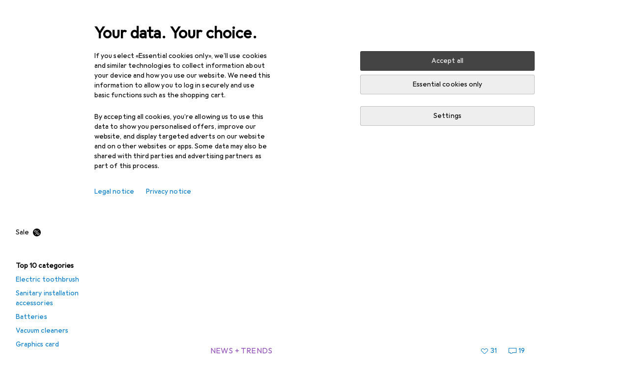

--- FILE ---
content_type: text/javascript
request_url: https://static03.galaxus.com/_next/static/chunks/27865-66d13024d7624227.js
body_size: 1947
content:
(self.webpackChunk_N_E=self.webpackChunk_N_E||[]).push([[27865],{61834:(e,t,l)=>{"use strict";l.d(t,{A:()=>r});let r=["Schliessen","Close","Fermer","Chiudi","Sluit"]},163687:(e,t,l)=>{"use strict";l.d(t,{A:()=>d});var r=l(487011),i=l(293096),n=l(92424),a=l(406029),s=l(374347);let d=e=>{var{title:t,titleId:l}=e,d=(0,n._)(e,["title","titleId"]);return(0,a.jsxs)(s.E,(0,i._)((0,r._)({fill:"none",viewBox:"0 0 16 16",width:16,height:16,"aria-labelledby":l},d),{children:[t?(0,a.jsx)("title",{id:l,children:t}):null,(0,a.jsx)("path",{fill:"#000",fillRule:"evenodd",d:"M12.192 3 7.95 7.243 3.708 3 3 3.706 7.243 7.95 3 12.193l.708.707L7.95 8.656l4.242 4.243.707-.705v-.003L8.657 7.95l4.242-4.242z",clipRule:"evenodd"})]}))}},217437:(e,t,l)=>{"use strict";l.d(t,{T:()=>x});var r=l(406029),i=l(153234);let n=()=>l.e(97060).then(l.bind(l,820544)),a=e=>{let{manualDataLayerPush:t=!1,manualPageTracking:l=!1,disableSnowplowPageView:a=!1}=e,s=(0,i.D)(n,null,{skip:!!l});return s&&(0,r.jsx)(s.Tracking,{manualDataLayerPush:null!=t&&t,disableSnowplowPageView:null!=a&&a})};var s=l(724368),d=l(184904),u=l(959265),o=l(354580);let c=(0,d.R)(()=>Promise.all([l.e(74266),l.e(44518),l.e(52842),l.e(3421),l.e(56217),l.e(53199),l.e(52140),l.e(40142),l.e(83568),l.e(39534),l.e(26312),l.e(49855),l.e(24320),l.e(42870),l.e(96225),l.e(93773),l.e(6662),l.e(75859),l.e(1909),l.e(76357),l.e(19385),l.e(73279)]).then(l.bind(l,156833)),"DevSettingsButton"),h=()=>{let e=(0,o.HU)(),t=(0,u.c)();return e&&!t?null:(0,r.jsx)(s.D,{children:(0,r.jsx)(c,{})})};var v=l(924504),b=l(773211);let x=e=>{let{product:t,robots:l,manualDataLayerPush:i,manualPageTracking:n,disableSnowplowPageView:s,children:d}=e;return(0,r.jsxs)(r.Fragment,{children:[(0,r.jsx)(v.AE,{robots:l}),(0,r.jsx)(b.K,{product:t,children:d}),(0,r.jsx)(h,{}),(0,r.jsx)(a,{manualPageTracking:n,manualDataLayerPush:i,disableSnowplowPageView:s})]})}},270033:(e,t,l)=>{"use strict";l.d(t,{H:()=>a});var r=l(406029),i=l(989504),n=l(832971);let a=()=>{let{mainContent:e}=(0,i.L)();return(0,r.jsx)(n.a,{inline:!0,children:e})}},371886:(e,t,l)=>{"use strict";l.d(t,{A:()=>r});let r=["Zur\xfcck","Back","Retour","Indietro","Terug"]},451367:(e,t,l)=>{"use strict";l.d(t,{A:()=>d});var r=l(487011),i=l(293096),n=l(92424),a=l(406029),s=l(374347);let d=e=>{var{title:t,titleId:l}=e,d=(0,n._)(e,["title","titleId"]);return(0,a.jsxs)(s.E,(0,i._)((0,r._)({fill:"none",viewBox:"0 0 16 16",width:16,height:16,"aria-labelledby":l},d),{children:[t?(0,a.jsx)("title",{id:l,children:t}):null,(0,a.jsx)("path",{fill:"#000",fillRule:"evenodd",d:"M5.95 3.5 1 8.499l.707.716L5.95 13.5l.707-.714-3.743-3.782H15V7.995H2.914l3.743-3.78z",clipRule:"evenodd"})]}))}},609170:(e,t,l)=>{"use strict";l.d(t,{T:()=>i,_:()=>n});var r=l(649097);l(957042);let i=r.As("yn9Sjfb1"),n=r.As("yn9Sjfb2")},641043:(e,t,l)=>{"use strict";l.d(t,{K0:()=>u});var r=l(487011),i=l(293096),n=l(92424),a=l(406029),s=l(181296),d=l(649097);l(850557);let u=e=>{var{children:t,type:l="button",disabled:d=!1,tooltip:u,tabIndex:c,variant:h="border-less","aria-label":v,onPointerEnter:b,onPointerLeave:x,onBlur:j,onFocus:p,ref:f}=e,m=(0,n._)(e,["children","type","disabled","tooltip","tabIndex","variant","aria-label","onPointerEnter","onPointerLeave","onBlur","onFocus","ref"]);let{onPointerEnter:y,onPointerLeave:w,onBlur:g,onFocus:A}=(0,s.l)({content:u,isEnabled:!d}),P=null!==u||v?{"aria-label":v||u||void 0,tabIndex:c}:{tabIndex:-1,"aria-hidden":!0,"aria-label":void 0};return(0,a.jsx)(o,(0,i._)((0,r._)({ref:f,disabled:d,type:l,$variant:h,onPointerEnter:e=>{y(e),null==b||b(e)},onPointerLeave:e=>{w(e),null==x||x(e)},onFocus:e=>{A(e),null==p||p(e)},onBlur:e=>{g(e),null==j||j(e)}},m,P),{children:t}))},o=d.LW("yUjq5DY1",e=>{let{$variant:t}=e;return"standard"===t&&(0,d.AH)("yUjq5DY2")},e=>{let{$variant:t}=e;return"primary"===t&&(0,d.AH)("yUjq5DY3")})},691068:(e,t,l)=>{"use strict";l.d(t,{A:()=>r});let r=["[0] Assistant","[0] Assistant","[0] Assistant","[0] Assistant","[0] Assistant"]},759940:(e,t,l)=>{"use strict";l.d(t,{A:()=>d});var r=l(487011),i=l(293096),n=l(92424),a=l(406029),s=l(374347);let d=e=>{var{title:t,titleId:l}=e,d=(0,n._)(e,["title","titleId"]);return(0,a.jsxs)(s.E,(0,i._)((0,r._)({fill:"none",viewBox:"0 0 16 16",width:16,height:16,"aria-labelledby":l},d),{children:[t?(0,a.jsx)("title",{id:l,children:t}):null,(0,a.jsx)("path",{fill:"#000",d:"M6.52 12.008c0-.56.44-1 1-1s1 .44 1 1-.44 1-1 1-1-.44-1-1M7.52 3.97c-.903 0-1.635.733-1.635 1.636h-1A2.635 2.635 0 1 1 8.02 8.194v1.705h-1V7.241h.51a1.635 1.635 0 0 0-.01-3.27"}),(0,a.jsx)("path",{fill:"#000",fillRule:"evenodd",d:"M8 16a8 8 0 1 0-8-8v8zm7-8a7 7 0 0 1-7 7H1V8a7 7 0 0 1 14 0",clipRule:"evenodd"})]}))}},849199:(e,t,l)=>{"use strict";function r(e){return Object.assign(e.Page,{getInitialProps:e.getInitialProps,scrumTeam:e.metaData.team,personallyIdentifiableProperties:e.metaData.personallyIdentifiableProperties,minimumRequiredTrustLevel:e.metaData.minimumRequiredTrustLevel,isErrorPage:e.metaData.isErrorPage,disableLayoutQuery:e.metaData.disableLayoutQuery||!1,disableGetDataFromTree:!e.metaData.enableDeprecatedSlowApolloSSR||void 0})}l.d(t,{a:()=>r})},850557:()=>{},914266:(e,t,l)=>{"use strict";l.d(t,{A:()=>d});var r=l(487011),i=l(293096),n=l(92424),a=l(406029),s=l(374347);let d=e=>{var{title:t,titleId:l}=e,d=(0,n._)(e,["title","titleId"]);return(0,a.jsxs)(s.E,(0,i._)((0,r._)({fill:"none",viewBox:"0 0 16 16",width:16,height:16,"aria-labelledby":l},d),{children:[t?(0,a.jsx)("title",{id:l,children:t}):null,(0,a.jsx)("path",{fill:"#000",fillRule:"evenodd",d:"M13.25 5 8 10.444 2.75 5 2 5.778 8 12l6-6.222z",clipRule:"evenodd"})]}))}},924504:(e,t,l)=>{"use strict";l.d(t,{AE:()=>u,e1:()=>h});var r=l(406029),i=l(868384),n=l(354580),a=l(646068),s=l(795669),d=l.n(s);let u=e=>{let{robots:t}=e,l=(0,n.T)(),{language:i}=(0,a.B)();return(0,r.jsx)(o,{lang:i,robots:t,portalId:l})},o=e=>{let{lang:t,robots:l,portalId:i}=e;return(0,r.jsx)(d(),{children:(0,r.jsx)("meta",{name:"robots",content:c(t,i)?l:"noindex, nofollow"})})},c=(e,t)=>v[t].includes(e),h=(e,t)=>v[t].includes(e),v={[i.mG]:["de","en"],[i.qb]:["de","en"],[i.D6]:["fr","en"],[i.Jc]:["de","en","nl"],[i.Us]:["de","fr","en","nl"],[i.Ys]:["it","en"],[i.wD]:["de","fr","it","en"],[i.qz]:["de","fr","it","en"],[i.gM]:["de","fr","it","en"]}},957042:()=>{},989504:(e,t,l)=>{"use strict";l.d(t,{L:()=>a,z:()=>s});var r=l(406029),i=l(455729);let n=i.createContext(void 0),a=()=>{let e=(0,i.use)(n);if(!e)throw Error("useLayoutContext must be used within a LayoutContextProvider");return e},s=e=>{let{children:t,value:l}=e;return(0,r.jsx)(n,{value:l,children:t})}}}]);
//# sourceMappingURL=/_next/static/sourcemaps/static/chunks/27865-66d13024d7624227.js.map

--- FILE ---
content_type: application/javascript
request_url: https://www.galaxus.be/MsTnEgBPe/RKRDO/paQgG/d-cW2fcI/5p1QSfYYmuimcLz7/DWRZTi91cQc/cFFVEgl/sXgIC
body_size: 177589
content:
(function(){if(typeof Array.prototype.entries!=='function'){Object.defineProperty(Array.prototype,'entries',{value:function(){var index=0;const array=this;return {next:function(){if(index<array.length){return {value:[index,array[index++]],done:false};}else{return {done:true};}},[Symbol.iterator]:function(){return this;}};},writable:true,configurable:true});}}());(function(){fs();n6r();KRr();var km=function(vT){if(vT===undefined||vT==null){return 0;}var Ig=vT["replace"](/[\w\s]/gi,'');return Ig["length"];};var fA;var tg=function(lm,PB){return lm in PB;};var Gf=function(){return fg.apply(this,[WX,arguments]);};var mn=function(){return ["\x6c\x65\x6e\x67\x74\x68","\x41\x72\x72\x61\x79","\x63\x6f\x6e\x73\x74\x72\x75\x63\x74\x6f\x72","\x6e\x75\x6d\x62\x65\x72"];};var IY=function(Dw,df){return Dw<=df;};var rj=function(){bT=["\x6c\x65\x6e\x67\x74\x68","\x41\x72\x72\x61\x79","\x63\x6f\x6e\x73\x74\x72\x75\x63\x74\x6f\x72","\x6e\x75\x6d\x62\x65\x72"];};var VY=function W2(EC,cD){'use strict';var Pm=W2;switch(EC){case FX:{var Vm=cD[QA];var n7;X2.push(VB);return n7=Vm&&s7(ST()[Gv(tY)](Js,Nf,tQ),typeof Us[rC()[rT(ZD)](W7,ZQ,xC)])&&cY(Vm[cY(typeof rC()[rT(F7)],hn([],[][[]]))?rC()[rT(F7)].call(null,Il,rw,Yf):rC()[rT(zv)].call(null,Nf,Yf,ff)],Us[rC()[rT(ZD)](W7,UQ,xC)])&&hw(Vm,Us[rC()[rT(ZD)](W7,cB,xC)][cY(typeof Jl()[Rw(A7)],'undefined')?Jl()[Rw(r7)].call(null,bl,Pv,zB,Bf):Jl()[Rw(rw)](nm,DT,fw([]),pQ)])?hw(typeof Jl()[Rw(R7)],hn([],[][[]]))?Jl()[Rw(J2)].call(null,P7,ZC,Lg,F3):Jl()[Rw(r7)](jn,Bw,kl,mY):typeof Vm,X2.pop(),n7;}break;case JV:{var YQ=cD[QA];var pH=cD[dR];var BQ=cD[nc];X2.push(IH);try{var qv=X2.length;var dQ=fw(fw(QA));var LR;return LR=tm(YM,[Jl()[Rw(Xx)].call(null,U2,K7,fw({}),q),rC()[rT(cj)](Jn,bm,dY),rC()[rT(M7)](Bf,zv,SQ),YQ.call(pH,BQ)]),X2.pop(),LR;}catch(lg){X2.splice(zQ(qv,kf),Infinity,IH);var tx;return tx=tm(YM,[Jl()[Rw(Xx)](U2,Sn,LQ,q),rC()[rT(Bw)].apply(null,[Zm,rm,vY]),rC()[rT(M7)](Bf,Gm,SQ),lg]),X2.pop(),tx;}X2.pop();}break;case WX:{return this;}break;case Y9:{return this;}break;case FV:{var KQ=cD[QA];var bw=cD[dR];var XD=cD[nc];X2.push(Yf);KQ[bw]=XD[ST()[Gv(ZD)](TQ,fw(fw({})),Ow)];X2.pop();}break;case DV:{return this;}break;case B:{var E2=cD[QA];X2.push(wQ);var Dx=Us[hw(typeof rC()[rT(pC)],hn('',[][[]]))?rC()[rT(kl)](rw,p7,kv):rC()[rT(F7)].call(null,FT,Jn,cC)](E2);var v7=[];for(var bj in Dx)v7[sg()[vf(AC)].call(null,wB,NQ,WY,gQ)](bj);v7[sg()[vf(Jn)].call(null,P2,tY,Bf,Xx)]();var PD;return PD=function hB(){X2.push(Wf);for(;v7[ST()[Gv(cB)].call(null,Um,fw(fw([])),J2)];){var T2=v7[rC()[rT(FD)](QB,F7,Df)]();if(tg(T2,Dx)){var FC;return hB[ST()[Gv(ZD)](Vg,fw(fw([])),Ow)]=T2,hB[rC()[rT(Fg)](qC,fw(fw(kf)),kB)]=fw(kf),X2.pop(),FC=hB,FC;}}hB[rC()[rT(Fg)](qC,gj,kB)]=fw(cB);var dv;return X2.pop(),dv=hB,dv;},X2.pop(),PD;}break;case f3:{X2.push(d7);var NC;return NC=ST()[Gv(fj)].call(null,Cn,ZD,ZC),X2.pop(),NC;}break;case N:{var tB=cD[QA];X2.push(Dv);var Un;return Un=tB&&s7(ST()[Gv(tY)].call(null,dT,Gm,tQ),typeof Us[cY(typeof rC()[rT(HY)],hn([],[][[]]))?rC()[rT(F7)](qG,KI,IP):rC()[rT(ZD)](W7,fw(fw(cB)),NG)])&&cY(tB[hw(typeof rC()[rT(cB)],hn('',[][[]]))?rC()[rT(zv)].call(null,Nf,M7,R1):rC()[rT(F7)](J5,cj,cZ)],Us[cY(typeof rC()[rT(Yf)],hn('',[][[]]))?rC()[rT(F7)](M1,lW,DT):rC()[rT(ZD)].apply(null,[W7,q1,NG])])&&hw(tB,Us[rC()[rT(ZD)].apply(null,[W7,Uz,NG])][cY(typeof Jl()[Rw(BP)],hn([],[][[]]))?Jl()[Rw(r7)](zG,Kk,q1,Tk):Jl()[Rw(rw)].apply(null,[nm,VI,p7,W1])])?Jl()[Rw(J2)](P7,A7,kf,RQ):typeof tB,X2.pop(),Un;}break;case Oc:{var ZF=cD[QA];X2.push(pG);var SW;return SW=ZF&&s7(ST()[Gv(tY)](YF,Lg,tQ),typeof Us[rC()[rT(ZD)](W7,DT,j1)])&&cY(ZF[rC()[rT(zv)](Nf,kW,vP)],Us[rC()[rT(ZD)].apply(null,[W7,Fg,j1])])&&hw(ZF,Us[cY(typeof rC()[rT(bk)],hn([],[][[]]))?rC()[rT(F7)].call(null,rm,fw(cB),TP):rC()[rT(ZD)](W7,P7,j1)][Jl()[Rw(rw)](nm,r7,A1,C5)])?Jl()[Rw(J2)].apply(null,[P7,Sn,q1,mp]):typeof ZF,X2.pop(),SW;}break;case Q9:{var AP=cD[QA];return typeof AP;}break;case rV:{var Ek=cD[QA];var k8;X2.push(Lk);return k8=tm(YM,[rC()[rT(KI)].call(null,WF,bW,HZ),Ek]),X2.pop(),k8;}break;case A3:{X2.push(NI);this[rC()[rT(Fg)](qC,ZQ,Bk)]=fw(dU[lW]);var tp=this[sg()[vf(r8)].call(null,EG,A1,VO,Lg)][cB][ST()[Gv(NQ)](bb,xk,LU)];if(cY(rC()[rT(Bw)](Zm,M7,kP),tp[Jl()[Rw(Xx)].apply(null,[U2,fO,Sn,fZ])]))throw tp[hw(typeof rC()[rT(LZ)],hn('',[][[]]))?rC()[rT(M7)](Bf,H4,EU):rC()[rT(F7)].apply(null,[g1,Yf,bk])];var LO;return LO=this[ST()[Gv(Jn)].apply(null,[tU,Yf,Gm])],X2.pop(),LO;}break;case GJ:{var XU=cD[QA];var Y1=cD[dR];var H8=cD[nc];return XU[Y1]=H8;}break;case J:{var YU=cD[QA];return typeof YU;}break;case VM:{var b1=cD[QA];return typeof b1;}break;}};var zQ=function(p1,X8){return p1-X8;};var TF=function(){var fz;if(typeof Us["window"]["XMLHttpRequest"]!=='undefined'){fz=new (Us["window"]["XMLHttpRequest"])();}else if(typeof Us["window"]["XDomainRequest"]!=='undefined'){fz=new (Us["window"]["XDomainRequest"])();fz["onload"]=function(){this["readyState"]=4;if(this["onreadystatechange"] instanceof Us["Function"])this["onreadystatechange"]();};}else{fz=new (Us["window"]["ActiveXObject"])('Microsoft.XMLHTTP');}if(typeof fz["withCredentials"]!=='undefined'){fz["withCredentials"]=true;}return fz;};var Qz=function(T4){return -T4;};var fW=function(Z4){return +Z4;};var B1=function(gz){var m8='';for(var A5=0;A5<gz["length"];A5++){m8+=gz[A5]["toString"](16)["length"]===2?gz[A5]["toString"](16):"0"["concat"](gz[A5]["toString"](16));}return m8;};var SI=function(){return kL.apply(this,[Cs,arguments]);};var x4=function(){return kL.apply(this,[Eh,arguments]);};var YO=function j5(zb,Rp){'use strict';var AI=j5;switch(zb){case U9:{var vI=Rp[QA];var E5=Rp[dR];var lp=Rp[nc];X2.push(EW);vI[E5]=lp[ST()[Gv(ZD)](wz,fw({}),Ow)];X2.pop();}break;case DV:{var N5=Rp[QA];var L8=Rp[dR];var d1=Rp[nc];return N5[L8]=d1;}break;case Eh:{var cW=Rp[QA];var Tp=Rp[dR];var g8=Rp[nc];X2.push(UQ);try{var bG=X2.length;var HW=fw(dR);var nW;return nW=tm(YM,[Jl()[Rw(Xx)](U2,N4,M5,GE),rC()[rT(cj)](Jn,fw(fw(cB)),NL),rC()[rT(M7)].apply(null,[Bf,W7,XI]),cW.call(Tp,g8)]),X2.pop(),nW;}catch(SL){X2.splice(zQ(bG,kf),Infinity,UQ);var Ok;return Ok=tm(YM,[Jl()[Rw(Xx)].call(null,U2,fw(fw(cB)),fw(fw(kf)),GE),rC()[rT(Bw)](Zm,fw(fw([])),lZ),rC()[rT(M7)].call(null,Bf,NZ,XI),SL]),X2.pop(),Ok;}X2.pop();}break;case GV:{return this;}break;case Ic:{var UO=Rp[QA];var rp;X2.push(Sz);return rp=tm(YM,[rC()[rT(KI)](WF,Gm,Pf),UO]),X2.pop(),rp;}break;case lR:{return this;}break;case JA:{return this;}break;case hs:{var bP;X2.push(bU);return bP=cY(typeof ST()[Gv(Qb)],hn([],[][[]]))?ST()[Gv(pC)].apply(null,[pP,fw(fw({})),s8]):ST()[Gv(fj)].call(null,E7,UU,ZC),X2.pop(),bP;}break;case Q0:{var nG=Rp[QA];X2.push(z4);var FW=Us[rC()[rT(kl)](rw,M5,nY)](nG);var LG=[];for(var hG in FW)LG[sg()[vf(AC)].apply(null,[Lj,HY,WY,VI])](hG);LG[sg()[vf(Jn)].call(null,Wl,Hb,Bf,pC)]();var bE;return bE=function UZ(){X2.push(hp);for(;LG[ST()[Gv(cB)](qT,N4,J2)];){var dF=LG[rC()[rT(FD)].apply(null,[QB,R7,S7])]();if(tg(dF,FW)){var GL;return UZ[ST()[Gv(ZD)].apply(null,[mU,M5,Ow])]=dF,UZ[rC()[rT(Fg)](qC,pE,Uk)]=fw(kf),X2.pop(),GL=UZ,GL;}}UZ[rC()[rT(Fg)].apply(null,[qC,tY,Uk])]=fw(dU[lW]);var cb;return X2.pop(),cb=UZ,cb;},X2.pop(),bE;}break;case rA:{X2.push(ML);this[rC()[rT(Fg)](qC,W7,DE)]=fw(dU[lW]);var N1=this[hw(typeof sg()[vf(pz)],hn([],[][[]]))?sg()[vf(r8)](Rk,Lg,VO,F7):sg()[vf(nP)](dz,BO,AL,zB)][cB][ST()[Gv(NQ)].call(null,tO,fw(fw([])),LU)];if(cY(cY(typeof rC()[rT(ZQ)],'undefined')?rC()[rT(F7)](hE,M7,hz):rC()[rT(Bw)].call(null,Zm,N4,d5),N1[Jl()[Rw(Xx)](U2,Yb,OL,MQ)]))throw N1[rC()[rT(M7)](Bf,Xx,CE)];var x5;return x5=this[ST()[Gv(Jn)].apply(null,[PG,KI,Gm])],X2.pop(),x5;}break;case L6:{var zP=Rp[QA];X2.push(Pk);var EE;return EE=zP&&s7(ST()[Gv(tY)].call(null,QT,fw(fw({})),tQ),typeof Us[rC()[rT(ZD)](W7,ZD,zm)])&&cY(zP[rC()[rT(zv)](Nf,fw(fw({})),Zj)],Us[rC()[rT(ZD)](W7,lP,zm)])&&hw(zP,Us[rC()[rT(ZD)](W7,tG,zm)][Jl()[Rw(rw)](nm,fw(fw([])),fw(fw(cB)),Xf)])?Jl()[Rw(J2)](P7,f4,bW,Jm):typeof zP,X2.pop(),EE;}break;case YM:{var JU=Rp[QA];return typeof JU;}break;case MV:{var z8=Rp[QA];var mE=Rp[dR];var gP=Rp[nc];X2.push(p8);z8[mE]=gP[ST()[Gv(ZD)].apply(null,[sW,nm,Ow])];X2.pop();}break;case B0:{var JZ=Rp[QA];var t8=Rp[dR];var S4=Rp[nc];return JZ[t8]=S4;}break;case ss:{var FU=Rp[QA];var LE=Rp[dR];var OO=Rp[nc];X2.push(mZ);try{var tk=X2.length;var kO=fw(dR);var GG;return GG=tm(YM,[Jl()[Rw(Xx)].apply(null,[U2,Sn,fw(fw(kf)),FQ]),rC()[rT(cj)].call(null,Jn,tY,x2),rC()[rT(M7)].apply(null,[Bf,r7,v4]),FU.call(LE,OO)]),X2.pop(),GG;}catch(F1){X2.splice(zQ(tk,kf),Infinity,mZ);var t5;return t5=tm(YM,[cY(typeof Jl()[Rw(Xx)],hn('',[][[]]))?Jl()[Rw(r7)].call(null,sU,F7,fw(cB),FE):Jl()[Rw(Xx)].call(null,U2,LZ,pE,FQ),rC()[rT(Bw)](Zm,XF,Xp),rC()[rT(M7)](Bf,gj,v4),F1]),X2.pop(),t5;}X2.pop();}break;case g0:{return this;}break;}};var fE=function(LF,HE){return LF!=HE;};var fw=function(nZ){return !nZ;};var W4=function RL(ZU,qn){var Ap=RL;do{switch(ZU){case pS:{return fg(Hs,[g4]);}break;case M6:{return fg(lR,[lz]);}break;case Y0:{return r5;}break;case t9:{var F4=L4[d8];for(var HF=cB;Z8(HF,F4.length);HF++){var q8=lF(F4,HF);var CZ=lF(QF.BA,WI++);m1+=kL(nV,[EL(KF(UF(q8),CZ),KF(UF(CZ),q8))]);}return m1;}break;case Er:{if(lO(KU,cB)){do{Wb+=pn[KU];KU--;}while(lO(KU,cB));}return Wb;}break;case YM:{return fg(rA,[TG]);}break;case QJ:{while(lO(ME,cB)){var HU=X4(zQ(hn(ME,vO),X2[zQ(X2.length,kf)]),VU.length);var K4=lF(cI,ME);var RG=lF(VU,HU);lz+=kL(nV,[EL(KF(UF(K4),RG),KF(UF(RG),K4))]);ME--;}ZU-=sS;}break;case Eh:{var pn=qn[QA];var Wb=hn([],[]);var KU=zQ(pn.length,kf);ZU+=qc;}break;case LM:{while(lO(G1,cB)){RP+=MZ[G1];G1--;}return RP;}break;case Xt:{var cI=AZ[fG];var ME=zQ(cI.length,kf);ZU=QJ;}break;case Ts:{var T5=qn[QA];jF.W6=RL(Eh,[T5]);while(Z8(jF.W6.length,KR))jF.W6+=jF.W6;ZU=IK;}break;case DA:{while(lO(f8,cB)){var Xz=X4(zQ(hn(f8,n5),X2[zQ(X2.length,kf)]),Pn.length);var R8=lF(sG,f8);var zF=lF(Pn,Xz);g4+=kL(nV,[EL(KF(UF(R8),zF),KF(UF(zF),R8))]);f8--;}ZU=pS;}break;case zr:{X2.push(OF);cL=function(F8){return RL.apply(this,[Ts,arguments]);};jF.call(null,vU,zv,A7,vL);X2.pop();ZU=IK;}break;case RV:{var IL=qn[QA];var K5=qn[dR];ZU+=SM;var XP=qn[nc];var n5=qn[RV];var Pn=O1[J4];var g4=hn([],[]);var sG=O1[IL];var f8=zQ(sG.length,kf);}break;case U9:{ZU=Y0;var Dz=qn[QA];var r5=hn([],[]);var V5=zQ(Dz.length,kf);if(lO(V5,cB)){do{r5+=Dz[V5];V5--;}while(lO(V5,cB));}}break;case DV:{var XO=Sk[JP];ZU+=dR;var U8=zQ(XO.length,kf);while(lO(U8,cB)){var OP=X4(zQ(hn(U8,mI),X2[zQ(X2.length,kf)]),RW.length);var vZ=lF(XO,U8);var GZ=lF(RW,OP);TG+=kL(nV,[KF(UF(KF(vZ,GZ)),EL(vZ,GZ))]);U8--;}}break;case wh:{var Db=qn[QA];QF.BA=RL(U9,[Db]);while(Z8(QF.BA.length,It))QF.BA+=QF.BA;ZU=IK;}break;case W3:{X2.push(nU);j4=function(PF){return RL.apply(this,[wh,arguments]);};fg(UK,[XE,gj,cP]);ZU+=zK;X2.pop();}break;case Q0:{var MZ=qn[QA];var RP=hn([],[]);ZU+=JK;var G1=zQ(MZ.length,kf);}break;case DK:{ZU+=ht;var OE=qn[QA];wP.PS=RL(Q0,[OE]);while(Z8(wP.PS.length,QG))wP.PS+=wP.PS;}break;case O0:{X2.push(w1);AU=function(SO){return RL.apply(this,[DK,arguments]);};wP(kb,fw(cB),nI,KI);X2.pop();ZU+=cM;}break;case VA:{var fG=qn[QA];var g5=qn[dR];ZU=Xt;var vO=qn[nc];var VU=AZ[Yb];var lz=hn([],[]);}break;case hV:{var NW=qn[QA];var tI=hn([],[]);var vb=zQ(NW.length,kf);while(lO(vb,cB)){tI+=NW[vb];vb--;}return tI;}break;case p0:{ZU=IK;var GF=qn[QA];zI.KM=RL(hV,[GF]);while(Z8(zI.KM.length,D6))zI.KM+=zI.KM;}break;case f3:{ZU+=YS;X2.push(Xp);N8=function(l4){return RL.apply(this,[p0,arguments]);};zI.call(null,Bb,fw([]),LP);X2.pop();}break;case VM:{var mI=qn[QA];var Ak=qn[dR];var JP=qn[nc];var gZ=qn[RV];var RW=Sk[WE];var TG=hn([],[]);ZU=DV;}break;case s9:{var OW=qn[QA];var PW=qn[dR];var d8=qn[nc];var m1=hn([],[]);ZU-=lr;var WI=X4(zQ(OW,X2[zQ(X2.length,kf)]),bk);}break;}}while(ZU!=IK);};var jP=function xb(rk,gW){'use strict';var UE=xb;switch(rk){case O0:{var B8=gW[QA];X2.push(tL);var lL=Jl()[Rw(f4)].call(null,RO,Jn,tG,CL);var p5=Jl()[Rw(f4)](RO,rw,OL,CL);var BE=new (Us[Jl()[Rw(N4)].call(null,mL,fw(fw([])),H4,Bx)])(new (Us[Jl()[Rw(N4)](mL,p7,fw(kf),Bx)])(sg()[vf(Lb)](Lv,Pv,F7,ZQ)));try{var Jp=X2.length;var tW=fw(fw(QA));if(fw(fw(Us[sg()[vf(zv)].apply(null,[xf,kl,EG,cB])][cY(typeof rC()[rT(ZD)],hn([],[][[]]))?rC()[rT(F7)](jO,tG,jk):rC()[rT(kl)](rw,Kk,mg)]))&&fw(fw(Us[sg()[vf(zv)].apply(null,[xf,fw(kf),EG,vF])][cY(typeof rC()[rT(WG)],'undefined')?rC()[rT(F7)].call(null,Pk,pC,pk):rC()[rT(kl)](rw,H4,mg)][rC()[rT(WO)](fk,fw({}),dg)]))){var HG=Us[rC()[rT(kl)].apply(null,[rw,F7,mg])][rC()[rT(WO)](fk,XF,dg)](Us[hw(typeof rC()[rT(WE)],hn('',[][[]]))?rC()[rT(Yk)](rb,QG,mm):rC()[rT(F7)](nU,fw(kf),pP)][Jl()[Rw(rw)](nm,fw([]),p7,dz)],Jl()[Rw(WO)].call(null,nb,nP,WL,wL));if(HG){lL=BE[sg()[vf(WO)](bF,dZ,Uz,fw(kf))](HG[ST()[Gv(kl)](FO,OL,J4)][kI()[KP(pZ)].call(null,tY,nP,pQ,Nz)]());}}p5=hw(Us[sg()[vf(zv)].apply(null,[xf,BP,EG,tY])],B8);}catch(s5){X2.splice(zQ(Jp,kf),Infinity,tL);lL=kI()[KP(H4)].call(null,fj,r7,k4,QZ);p5=kI()[KP(H4)].apply(null,[P7,r7,k4,QZ]);}var R4=hn(lL,l5(p5,kf))[kI()[KP(pZ)](p7,nP,pQ,Nz)]();var HP;return X2.pop(),HP=R4,HP;}break;case B0:{X2.push(pL);var zk=Us[rC()[rT(kl)].call(null,rw,rm,lB)][fp()[m4(CU)].call(null,gF,Jz,P2,xk)]?Us[rC()[rT(kl)](rw,cB,lB)][ST()[Gv(N4)](YY,q1,I4)](Us[hw(typeof rC()[rT(Yb)],'undefined')?rC()[rT(kl)].apply(null,[rw,pC,lB]):rC()[rT(F7)](SE,Tk,cG)][fp()[m4(CU)].apply(null,[gF,mb,P2,xk])](Us[cY(typeof ST()[Gv(fj)],hn('',[][[]]))?ST()[Gv(pC)](TP,HY,hL):ST()[Gv(gk)](Zj,ZD,A1)]))[cY(typeof rC()[rT(LU)],hn('',[][[]]))?rC()[rT(F7)](Dk,f4,f5):rC()[rT(BO)].call(null,AO,LU,Yj)](cY(typeof rC()[rT(XF)],'undefined')?rC()[rT(F7)](DI,PO,Nn):rC()[rT(bm)].call(null,Fg,Jz,I5)):rC()[rT(AC)].call(null,Wz,CU,DZ);var CG;return X2.pop(),CG=zk,CG;}break;case FX:{X2.push(D5);var VW=Jl()[Rw(f4)].apply(null,[RO,fw(fw(kf)),FD,IW]);try{var zZ=X2.length;var YW=fw(fw(QA));if(Us[ST()[Gv(gk)](Hw,bk,A1)]&&Us[ST()[Gv(gk)].apply(null,[Hw,Fg,A1])][Jl()[Rw(NI)].call(null,Bf,AC,fw(fw({})),kn)]&&Us[ST()[Gv(gk)](Hw,fw(fw(kf)),A1)][Jl()[Rw(NI)](Bf,HY,Kk,kn)][fp()[m4(cj)].apply(null,[J1,XF,zn,AC])]){var DO=Us[ST()[Gv(gk)](Hw,Lg,A1)][cY(typeof Jl()[Rw(Sn)],'undefined')?Jl()[Rw(r7)](Az,Nf,fw(kf),dE):Jl()[Rw(NI)](Bf,Jn,UQ,kn)][fp()[m4(cj)].call(null,J1,nP,zn,AC)][kI()[KP(pZ)].call(null,pz,nP,ZE,Nz)]();var gG;return X2.pop(),gG=DO,gG;}else{var UP;return X2.pop(),UP=VW,UP;}}catch(dW){X2.splice(zQ(zZ,kf),Infinity,D5);var kZ;return X2.pop(),kZ=VW,kZ;}X2.pop();}break;case l6:{X2.push(G5);var Vp=cY(typeof Jl()[Rw(Hb)],hn([],[][[]]))?Jl()[Rw(r7)](YG,fw([]),H4,bL):Jl()[Rw(f4)](RO,fw([]),LZ,dD);try{var LL=X2.length;var gU=fw(dR);if(Us[cY(typeof ST()[Gv(P1)],hn('',[][[]]))?ST()[Gv(pC)](FF,ZQ,cp):ST()[Gv(gk)](Bv,nm,A1)][fp()[m4(xk)].call(null,DT,fO,qG,LZ)]&&Us[ST()[Gv(gk)].call(null,Bv,Sn,A1)][cY(typeof fp()[m4(pE)],hn(rC()[rT(AC)](Wz,WL,Pr),[][[]]))?fp()[m4(zv)](c5,mb,Jn,Fg):fp()[m4(xk)].apply(null,[DT,Uz,qG,LZ])][cB]&&Us[ST()[Gv(gk)].call(null,Bv,fw([]),A1)][fp()[m4(xk)](DT,tQ,qG,LZ)][cB][cB]&&Us[ST()[Gv(gk)](Bv,fj,A1)][fp()[m4(xk)](DT,kE,qG,LZ)][cB][cB][cY(typeof ST()[Gv(kW)],'undefined')?ST()[Gv(pC)].call(null,qk,Jz,Mb):ST()[Gv(Fk)].apply(null,[Ql,PO,r7])]){var QL=cY(Us[ST()[Gv(gk)].apply(null,[Bv,R7,A1])][fp()[m4(xk)].call(null,DT,gj,qG,LZ)][cB][cB][ST()[Gv(Fk)](Ql,Fg,r7)],Us[ST()[Gv(gk)].call(null,Bv,PO,A1)][fp()[m4(xk)].apply(null,[DT,Kk,qG,LZ])][cB]);var tF=QL?ST()[Gv(AC)](LB,fw([]),LQ):rC()[rT(cB)](I4,fw(fw(cB)),tf);var YE;return X2.pop(),YE=tF,YE;}else{var Z1;return X2.pop(),Z1=Vp,Z1;}}catch(S1){X2.splice(zQ(LL,kf),Infinity,G5);var zO;return X2.pop(),zO=Vp,zO;}X2.pop();}break;case vt:{X2.push(lk);var gb=Jl()[Rw(f4)](RO,kf,J2,PP);if(Us[ST()[Gv(gk)](Xl,wQ,A1)]&&Us[ST()[Gv(gk)].call(null,Xl,NQ,A1)][fp()[m4(xk)].call(null,DT,Pv,V4,LZ)]&&Us[ST()[Gv(gk)](Xl,P7,A1)][fp()[m4(xk)].call(null,DT,q1,V4,LZ)][fp()[m4(M7)](Q1,OL,RU,LZ)]){var mG=Us[ST()[Gv(gk)](Xl,LZ,A1)][fp()[m4(xk)](DT,XF,V4,LZ)][fp()[m4(M7)](Q1,Fg,RU,LZ)];try{var W8=X2.length;var QP=fw({});var DL=Us[sg()[vf(lW)](bz,KI,xk,Lg)][Jl()[Rw(p7)](cO,UU,LZ,wj)](SG(Us[sg()[vf(lW)](bz,ZC,xk,fw([]))][rC()[rT(Az)](Dk,fw(cB),zm)](),AE))[kI()[KP(pZ)].apply(null,[vF,nP,MU,Nz])]();Us[ST()[Gv(gk)].apply(null,[Xl,J2,A1])][fp()[m4(xk)].call(null,DT,UU,V4,LZ)][fp()[m4(M7)](Q1,LU,RU,LZ)]=DL;var xF=cY(Us[ST()[Gv(gk)](Xl,fw(kf),A1)][fp()[m4(xk)].call(null,DT,UU,V4,LZ)][fp()[m4(M7)].apply(null,[Q1,DT,RU,LZ])],DL);var SF=xF?hw(typeof ST()[Gv(WG)],hn([],[][[]]))?ST()[Gv(AC)](Xm,p7,LQ):ST()[Gv(pC)].apply(null,[gE,fw(fw([])),tb]):rC()[rT(cB)](I4,QG,q5);Us[ST()[Gv(gk)].apply(null,[Xl,fj,A1])][cY(typeof fp()[m4(pZ)],hn(rC()[rT(AC)](Wz,W7,Zz),[][[]]))?fp()[m4(zv)](sW,fj,bO,VE):fp()[m4(xk)].apply(null,[DT,WF,V4,LZ])][cY(typeof fp()[m4(cj)],hn([],[][[]]))?fp()[m4(zv)](fU,gj,QW,rE):fp()[m4(M7)].call(null,Q1,gj,RU,LZ)]=mG;var mk;return X2.pop(),mk=SF,mk;}catch(tP){X2.splice(zQ(W8,kf),Infinity,lk);if(hw(Us[ST()[Gv(gk)](Xl,WE,A1)][fp()[m4(xk)](DT,OL,V4,LZ)][fp()[m4(M7)](Q1,R7,RU,LZ)],mG)){Us[ST()[Gv(gk)](Xl,fw(fw(cB)),A1)][fp()[m4(xk)](DT,cB,V4,LZ)][fp()[m4(M7)](Q1,mb,RU,LZ)]=mG;}var KZ;return X2.pop(),KZ=gb,KZ;}}else{var x8;return X2.pop(),x8=gb,x8;}X2.pop();}break;case TK:{X2.push(lb);var PL=Jl()[Rw(f4)](RO,lW,VI,s4);try{var TE=X2.length;var DF=fw(fw(QA));if(Us[ST()[Gv(gk)].apply(null,[Cl,fw(fw(kf)),A1])][fp()[m4(xk)].apply(null,[DT,P1,w4,LZ])]&&Us[ST()[Gv(gk)](Cl,p7,A1)][fp()[m4(xk)](DT,Gm,w4,LZ)][cB]){var r1=cY(Us[ST()[Gv(gk)](Cl,b5,A1)][fp()[m4(xk)](DT,rO,w4,LZ)][sg()[vf(Hz)](sW,fw(kf),d4,Jz)](fA[rC()[rT(NI)](nz,lP,Sv)]()),Us[ST()[Gv(gk)](Cl,Uz,A1)][fp()[m4(xk)].call(null,DT,xk,w4,LZ)][cB]);var n8=r1?cY(typeof ST()[Gv(Lg)],hn([],[][[]]))?ST()[Gv(pC)](CO,QG,gj):ST()[Gv(AC)](YB,cj,LQ):rC()[rT(cB)](I4,rw,WZ);var vk;return X2.pop(),vk=n8,vk;}else{var H1;return X2.pop(),H1=PL,H1;}}catch(HI){X2.splice(zQ(TE,kf),Infinity,lb);var X1;return X2.pop(),X1=PL,X1;}X2.pop();}break;case M0:{X2.push(kf);try{var MG=X2.length;var TL=fw(fw(QA));var lG=cB;var Vz=Us[rC()[rT(kl)](rw,gj,ZE)][rC()[rT(WO)].apply(null,[fk,wQ,KG])](Us[cY(typeof rC()[rT(M5)],hn('',[][[]]))?rC()[rT(F7)].call(null,EI,fw(fw(cB)),jk):rC()[rT(Gz)](WG,wQ,fP)][Jl()[Rw(rw)](nm,kf,Kk,TO)],cY(typeof ST()[Gv(Yk)],hn('',[][[]]))?ST()[Gv(pC)].call(null,dG,WE,jn):ST()[Gv(sZ)].call(null,MW,fw(fw([])),F5));if(Vz){lG++;fw(fw(Vz[cY(typeof ST()[Gv(ZD)],'undefined')?ST()[Gv(pC)](Sb,fj,nL):ST()[Gv(kl)](db,fw([]),J4)]))&&HO(Vz[ST()[Gv(kl)](db,fw(fw({})),J4)][kI()[KP(pZ)](Az,nP,GO,Nz)]()[ST()[Gv(lP)].apply(null,[MP,gk,P7])](ST()[Gv(XW)].apply(null,[Fz,Uz,v8])),Qz(dU[kf]))&&lG++;}var Kz=lG[hw(typeof kI()[KP(pE)],hn(cY(typeof rC()[rT(pC)],hn('',[][[]]))?rC()[rT(F7)].call(null,MF,LU,Fb):rC()[rT(AC)](Wz,fw(fw(cB)),Sp),[][[]]))?kI()[KP(pZ)](Jn,nP,GO,Nz):kI()[KP(kf)](wQ,DT,P2,rz)]();var xE;return X2.pop(),xE=Kz,xE;}catch(rG){X2.splice(zQ(MG,kf),Infinity,kf);var VZ;return VZ=Jl()[Rw(f4)].call(null,RO,AC,gk,rF),X2.pop(),VZ;}X2.pop();}break;case WX:{X2.push(f1);if(Us[sg()[vf(zv)](hH,bW,EG,QI)][hw(typeof rC()[rT(Yf)],hn([],[][[]]))?rC()[rT(Yk)](rb,Lg,sn):rC()[rT(F7)].apply(null,[Ez,lP,PO])]){if(Us[rC()[rT(kl)](rw,DT,Ww)][rC()[rT(WO)].apply(null,[fk,bW,vC])](Us[sg()[vf(zv)].call(null,hH,Tk,EG,zB)][rC()[rT(Yk)](rb,HY,sn)][Jl()[Rw(rw)](nm,gQ,p7,NR)],Jl()[Rw(Gz)](c1,nP,r7,Zw))){var pU;return pU=ST()[Gv(AC)](Xg,fw({}),LQ),X2.pop(),pU;}var YZ;return YZ=kI()[KP(H4)](W7,r7,UL,QZ),X2.pop(),YZ;}var gp;return gp=Jl()[Rw(f4)].apply(null,[RO,fw(fw({})),XF,DY]),X2.pop(),gp;}break;case JV:{var cz;X2.push(BW);return cz=fw(tg(Jl()[Rw(rw)].call(null,nm,tQ,WF,CW),Us[sg()[vf(zv)](JT,dZ,EG,ZC)][Jl()[Rw(M8)](F5,M7,fw(fw(kf)),RF)][cY(typeof ST()[Gv(xk)],hn([],[][[]]))?ST()[Gv(pC)](bl,ZC,v4):ST()[Gv(Dk)](V7,NQ,QW)][Jb()[O5(CU)](pC,Tk,FP,Q5)])||tg(cY(typeof Jl()[Rw(Kk)],hn([],[][[]]))?Jl()[Rw(r7)].call(null,wG,ZC,gj,bW):Jl()[Rw(rw)].apply(null,[nm,cB,NZ,CW]),Us[sg()[vf(zv)](JT,ZQ,EG,UQ)][Jl()[Rw(M8)](F5,fw(fw([])),fj,RF)][ST()[Gv(Dk)].apply(null,[V7,FD,QW])][sg()[vf(Ub)].call(null,Og,M5,Zm,Bw)])),X2.pop(),cz;}break;case rV:{X2.push(V8);try{var ZZ=X2.length;var P8=fw(fw(QA));var Rz=new (Us[sg()[vf(zv)](Ul,wQ,EG,PO)][Jl()[Rw(M8)](F5,Sn,fw(fw([])),O8)][ST()[Gv(Dk)](EH,fw({}),QW)][Jb()[O5(CU)](pC,wQ,P2,Q5)])();var hk=new (Us[sg()[vf(zv)](Ul,fw(fw({})),EG,lP)][Jl()[Rw(M8)].call(null,F5,C8,kl,O8)][ST()[Gv(Dk)](EH,H4,QW)][sg()[vf(Ub)](Wv,q1,Zm,UU)])();var JL;return X2.pop(),JL=fw([]),JL;}catch(l8){X2.splice(zQ(ZZ,kf),Infinity,V8);var JO;return JO=cY(l8[rC()[rT(zv)].apply(null,[Nf,r8,B5])][sg()[vf(ZD)](xj,HY,v5,fw(kf))],fp()[m4(lW)](Wf,vF,QE,UU)),X2.pop(),JO;}X2.pop();}break;case Br:{X2.push(Yp);if(fw(Us[sg()[vf(zv)](AQ,xk,EG,fw(fw(cB)))][Jb()[O5(cj)].apply(null,[tY,UU,wY,IP])])){var ZO=cY(typeof Us[sg()[vf(zv)].apply(null,[AQ,WF,EG,fj])][sg()[vf(Ow)].call(null,j7,H4,sO,P1)],Jl()[Rw(gj)].apply(null,[kf,fw(fw(cB)),lP,G7]))?ST()[Gv(AC)](k2,Hb,LQ):kI()[KP(H4)](b5,r7,RF,QZ);var WU;return X2.pop(),WU=ZO,WU;}var KO;return KO=Jl()[Rw(f4)](RO,fw({}),nm,dY),X2.pop(),KO;}break;case JA:{X2.push(c4);var tE=Jl()[Rw(bW)](fL,FD,kE,kQ);var p4=fw({});try{var hO=X2.length;var nO=fw(fw(QA));var Jk=cB;try{var T1=Us[rC()[rT(pk)](BO,fw({}),g1)][Jl()[Rw(rw)](nm,WF,lW,D5)][kI()[KP(pZ)](QI,nP,Bz,Nz)];Us[rC()[rT(kl)].apply(null,[rw,N4,OG])][hw(typeof fp()[m4(M7)],'undefined')?fp()[m4(r7)].apply(null,[FI,QI,nF,zv]):fp()[m4(zv)].call(null,HY,LZ,X5,Q4)](T1)[kI()[KP(pZ)].apply(null,[cj,nP,Bz,Nz])]();}catch(EF){X2.splice(zQ(hO,kf),Infinity,c4);if(EF[sg()[vf(k1)](Ln,BP,bl,kf)]&&cY(typeof EF[sg()[vf(k1)](Ln,pz,bl,Xx)],rC()[rT(bW)](QG,rO,bU))){EF[sg()[vf(k1)](Ln,cB,bl,K7)][Jl()[Rw(rO)](UU,UQ,nm,sF)](Jl()[Rw(Lb)].apply(null,[b4,Sn,N4,pI]))[fp()[m4(pC)](vG,wQ,Wf,LZ)](function(D4){X2.push(vW);if(D4[rC()[rT(M8)](Vk,cB,L7)](ST()[Gv(Qb)].apply(null,[II,fw({}),lW]))){p4=fw(fw({}));}if(D4[rC()[rT(M8)](Vk,NZ,L7)](Jl()[Rw(pk)].call(null,Lb,wQ,wQ,lw))){Jk++;}X2.pop();});}}tE=cY(Jk,dU[bW])||p4?ST()[Gv(AC)](mp,fw(kf),LQ):cY(typeof rC()[rT(Ub)],'undefined')?rC()[rT(F7)](hL,fw({}),C8):rC()[rT(cB)].call(null,I4,cj,C1);}catch(pF){X2.splice(zQ(hO,kf),Infinity,c4);tE=Jl()[Rw(Lg)](ZG,UQ,CU,MD);}var UG;return X2.pop(),UG=tE,UG;}break;case UK:{X2.push(TI);var sP=Jl()[Rw(f4)].apply(null,[RO,zv,Hb,lD]);try{var wZ=X2.length;var jb=fw([]);sP=hw(typeof Us[Jl()[Rw(Ub)].apply(null,[tQ,xk,fj,MQ])],Jl()[Rw(gj)].apply(null,[kf,b5,p7,Rl]))?ST()[Gv(AC)](cf,fw({}),LQ):rC()[rT(cB)](I4,DT,TC);}catch(l1){X2.splice(zQ(wZ,kf),Infinity,TI);sP=Jl()[Rw(Lg)](ZG,WL,P7,YT);}var FL;return X2.pop(),FL=sP,FL;}break;case lR:{X2.push(MI);var K1=Jl()[Rw(f4)](RO,Yf,A1,B4);try{var Pz=X2.length;var WW=fw([]);K1=Us[rC()[rT(Hz)](TQ,fw(cB),wn)][hw(typeof Jl()[Rw(H4)],'undefined')?Jl()[Rw(rw)](nm,P1,KI,cC):Jl()[Rw(r7)].apply(null,[dL,Hb,P1,Tb])][Jl()[Rw(tY)].apply(null,[A1,gQ,fw({}),sH])](cY(typeof Jl()[Rw(Bw)],hn('',[][[]]))?Jl()[Rw(r7)].call(null,GW,fw([]),cj,Y8):Jl()[Rw(Ow)].apply(null,[jp,NQ,Fg,Yz]))?ST()[Gv(AC)](nk,Sn,LQ):hw(typeof rC()[rT(M8)],hn([],[][[]]))?rC()[rT(cB)](I4,dZ,kn):rC()[rT(F7)](M4,F7,Wf);}catch(Fn){X2.splice(zQ(Pz,kf),Infinity,MI);K1=Jl()[Rw(Lg)].apply(null,[ZG,fw({}),QI,Uf]);}var jG;return X2.pop(),jG=K1,jG;}break;case zr:{X2.push(SU);var jE=Jl()[Rw(f4)](RO,J2,Jz,XG);try{var pW=X2.length;var U4=fw(dR);jE=hw(typeof Us[rC()[rT(Ub)](J2,UQ,mW)],Jl()[Rw(gj)](kf,tG,fw([]),gL))?ST()[Gv(AC)](rP,WE,LQ):rC()[rT(cB)](I4,OL,wE);}catch(T8){X2.splice(zQ(pW,kf),Infinity,SU);jE=Jl()[Rw(Lg)].apply(null,[ZG,WL,fw(fw(kf)),nj]);}var CF;return X2.pop(),CF=jE,CF;}break;case CK:{X2.push(Yz);var Q8=tg(sg()[vf(BG)].call(null,Mx,QI,gk,P1),Us[hw(typeof sg()[vf(WE)],'undefined')?sg()[vf(zv)](rf,rO,EG,fw({})):sg()[vf(nP)](lb,f4,kP,CU)])||HO(Us[ST()[Gv(gk)](wT,fw(fw(cB)),A1)][kI()[KP(WF)].apply(null,[gj,kl,Al,qE])],fA[kI()[KP(gj)](dZ,AC,ZB,nP)]())||HO(Us[ST()[Gv(gk)].call(null,wT,nP,A1)][sg()[vf(v8)](bx,BP,zz,R7)],dU[lW]);var OZ=Us[sg()[vf(zv)](rf,rO,EG,pC)][hw(typeof sg()[vf(tG)],'undefined')?sg()[vf(GO)](Nj,F7,Az,VI):sg()[vf(nP)].apply(null,[xk,bW,A8,A7])](cY(typeof sg()[vf(NZ)],hn([],[][[]]))?sg()[vf(nP)].call(null,zL,Pv,xL,pZ):sg()[vf(dP)](FH,P7,U2,WF))[sg()[vf(Fk)](Qv,ZD,Bw,rO)];var qW=Us[sg()[vf(zv)].apply(null,[rf,bW,EG,fw(fw([]))])][sg()[vf(GO)].apply(null,[Nj,fw(cB),Az,nP])](cY(typeof sg()[vf(WO)],hn([],[][[]]))?sg()[vf(nP)](W5,vF,nb,fw(fw({}))):sg()[vf(sZ)].call(null,xj,HY,M7,fw(kf)))[sg()[vf(Fk)](Qv,pZ,Bw,fw([]))];var Cb=Us[sg()[vf(zv)].call(null,rf,LU,EG,A7)][sg()[vf(GO)].apply(null,[Nj,Yb,Az,kE])](rC()[rT(Ow)](vU,Gm,Bx))[sg()[vf(Fk)](Qv,F7,Bw,fw(fw({})))];var Ob;return Ob=rC()[rT(AC)](Wz,fw(fw(kf)),Ix)[hw(typeof sg()[vf(NQ)],'undefined')?sg()[vf(rO)].apply(null,[Dl,M5,zB,pz]):sg()[vf(nP)](kl,WL,KW,vF)](Q8?cY(typeof ST()[Gv(Lg)],hn([],[][[]]))?ST()[Gv(pC)](WP,W7,J8):ST()[Gv(AC)].call(null,mv,P1,LQ):hw(typeof rC()[rT(Qb)],'undefined')?rC()[rT(cB)].call(null,I4,WE,DY):rC()[rT(F7)](cE,b5,DP),rC()[rT(bm)].call(null,Fg,CU,MY))[sg()[vf(rO)](Dl,fw(cB),zB,fw(fw(cB)))](OZ?ST()[Gv(AC)](mv,nP,LQ):rC()[rT(cB)](I4,fw(cB),DY),rC()[rT(bm)].apply(null,[Fg,fw(fw(cB)),MY]))[sg()[vf(rO)].apply(null,[Dl,P1,zB,fO])](qW?ST()[Gv(AC)].apply(null,[mv,pC,LQ]):rC()[rT(cB)](I4,ZD,DY),rC()[rT(bm)].apply(null,[Fg,fw(cB),MY]))[sg()[vf(rO)].apply(null,[Dl,gQ,zB,WE])](Cb?ST()[Gv(AC)](mv,Jz,LQ):rC()[rT(cB)].call(null,I4,Nf,DY)),X2.pop(),Ob;}break;}};var kL=function dp(j8,jz){var dI=dp;for(j8;j8!=lh;j8){switch(j8){case zJ:{hz=F7*IG-lW-zv;O4=nP*F7*zv+vF;YI=r7*UU*Yb-vF*LZ;j8-=K6;Nb=Yb+UU*IG+LZ*lW;}break;case IR:{YL=LZ+vF*UU*kf*nP;pO=kf*r7*vF*nP*AC;j8=n3;VL=Yb*UU-vF;lI=vF*IG-nP-Yb*LZ;}break;case q0:{OI=nP*IG-r7-Yb+vF;j8=AV;JE=UU*lW*zv*AC;UW=IG*F7-vF-lW*UU;qZ=IG*LZ-Yb+UU-lW;D1=AC*vF*F7+Yb*LZ;Gk=UU*nP*F7-vF*kf;SE=vF*UU*F7-kf-AC;XZ=IG*LZ+vF-r7-F7;}break;case VA:{kv=vF+IG*LZ-nP+lW;j8=I9;wB=IG*nP-LZ+UU*AC;P2=Yb*F7*lW+nP*kf;Um=UU*kf*IG-AC-vF;}break;case V3:{j8=lV;tL=vF*zv*UU-r7-LZ;hP=nP+Yb+r7+IG*zv;D5=UU*kf*LZ*lW*r7;jO=Yb*F7*kf*lW-AC;On=LZ*IG-zv-lW-nP;TP=IG*kf*lW+nP+r7;Zn=LZ*zv*kf*r7*UU;b8=IG+Yb-kf-r7+zv;}break;case Mc:{r4=vF+IG*nP-r7+AC;rW=Yb*vF+F7-LZ+kf;j8+=DX;Cz=UU*AC*nP*lW-zv;FO=IG*vF+LZ-Yb*r7;}break;case j6:{j8-=xK;sO=kf+zv*Yb+lW*r7;CP=UU-kf+r7*IG;VP=Yb*LZ-vF*AC+nP;mP=IG*r7+AC-kf+nP;JW=nP*vF+IG-r7+Yb;}break;case RS:{hZ=AC*Yb*F7+nP*zv;j8=M6;qC=IG-lW+LZ*kf*UU;rZ=UU+F7*Yb-lW-nP;LI=IG-kf+vF*LZ-zv;I8=IG+UU+LZ*nP;}break;case Ns:{AE=UU+kf+zv*Yb*F7;QU=kf*Yb*F7*lW+vF;f4=AC*kf*r7*nP+Yb;YP=F7+lW+IG*nP+vF;j8+=lh;WY=IG-lW+vF+zv*UU;qF=lW*AC*F7*UU-r7;jn=LZ*IG+vF+Yb*nP;}break;case P:{mO=r7+lW*IG*kf+vF;II=vF+F7+IG*UU+kf;Iz=IG*zv-AC*kf*F7;M8=F7-UU+nP-AC+IG;j8=vA;}break;case fR:{FT=Yb+IG+zv*vF*F7;G4=IG-UU-LZ+Yb*F7;MU=UU+AC*Yb*zv-lW;j8=rK;QO=nP*vF+zv+r7*IG;Z5=IG*vF-lW-nP+UU;EO=IG*nP-UU*LZ+Yb;}break;case HV:{bI=kf*lW*IG*r7-UU;SZ=IG*kf*nP+UU-zv;hE=LZ*r7-F7+IG*UU;j8=lc;qb=UU*r7*vF;NE=kf*UU*AC*F7*LZ;Gn=UU+nP*IG+Yb;}break;case HR:{j8=mV;wb=nP+vF*LZ*UU+AC;JG=nP*vF*AC-lW-UU;zU=nP+lW+kf+LZ*Yb;ZW=UU*nP*lW*r7+kf;xI=vF+IG*F7-LZ*lW;}break;case Pt:{Yf=lW-vF+r7*Yb+nP;j8+=VM;Hb=r7+lW-AC+nP*UU;Sn=kf+LZ*UU+AC+zv;q1=LZ*zv+r7+AC*F7;BO=kf*lW*LZ-AC*r7;BP=F7+vF*LZ+lW+zv;}break;case Cc:{ZD=vF+LZ*kf-lW+r7;bW=r7*kf*UU;pE=UU+zv-AC+F7+vF;rw=UU+lW+F7-nP+r7;H4=zv-AC+F7+lW+UU;j8=hJ;}break;case LM:{sF=LZ*IG*kf+AC+F7;q5=IG*LZ-AC-lW;EP=IG+nP*Yb+LZ+F7;j8+=sV;ff=kf*nP*AC*Yb+LZ;}break;case rK:{wW=IG*UU+r7*Yb;xG=IG*AC*r7-Yb+nP;h8=zv-r7+IG*AC+F7;Il=IG*vF-LZ*F7-zv;pb=r7*Yb*zv+LZ+AC;k5=Yb+UU*IG+vF+lW;j8-=RV;}break;case Ws:{J1=vF+r7*F7+LZ*Yb;Ib=IG*LZ+vF-nP+UU;G8=IG+F7*LZ*vF;qU=nP+AC*vF*UU-LZ;TZ=lW+r7*F7+nP*IG;j8-=tM;S8=Yb*UU*r7-nP*lW;Zb=Yb*AC*kf*zv;}break;case JM:{VG=lW*Yb-AC+IG;Rk=zv-nP+UU*Yb-AC;j8=SA;Wn=zv*IG-UU-vF+F7;v4=F7*IG+AC;U1=IG*lW;TW=IG-r7+lW*zv*LZ;mz=kf-UU+lW+IG*nP;Dp=LZ*Yb*lW+nP;}break;case Qs:{j8-=UK;LW=LZ+nP*Yb+UU*AC;ZC=nP*F7+Yb+zv*lW;tG=zv-r7+nP*UU+kf;c8=Yb*LZ*AC+kf-vF;}break;case ct:{Nk=IG*AC-vF*nP-lW;U5=r7+nP*UU*F7-kf;kP=zv*IG+Yb+r7;m5=vF*Yb+AC*LZ-F7;j8-=PM;xz=IG*LZ+nP-lW*F7;vY=Yb+IG*nP+LZ;}break;case Fc:{HL=Yb*nP+vF+F7;Q4=lW+nP*vF*LZ;nk=IG*vF-UU-r7-AC;qE=AC*F7*r7*vF+kf;S5=r7+zv*IG+F7-Yb;j8+=sR;}break;case tV:{wO=AC*vF*lW*r7-UU;j8=Gh;XL=vF*lW*AC*nP-zv;VF=lW+UU*AC*r7*vF;tO=r7+IG*F7+Yb;Rb=r7*F7*zv*LZ-lW;BU=nP-LZ+IG*vF-F7;BF=F7*UU*vF*kf+LZ;IE=zv*kf+Yb*vF+AC;}break;case ks:{hF=Yb+F7*IG+r7-vF;E8=lW+r7+AC*IG;QZ=LZ*Yb+zv+r7*IG;cG=lW+IG*nP+UU*F7;j8-=Y9;L5=r7*zv+lW*IG+Yb;NL=UU*IG+lW+r7+zv;M1=nP*LZ*vF;jI=AC-vF+Yb*zv*lW;}break;case V9:{ZL=UU+nP*F7*LZ+Yb;jL=zv+kf+UU+IG*LZ;jZ=lW*IG-Yb+AC*zv;RI=IG*nP-lW*vF-F7;j8-=OM;}break;case g6:{v5=r7*Yb+zv+nP*LZ;qP=r7-AC+IG+zv*F7;j8+=B9;RO=r7*nP*LZ+AC*zv;QB=IG+nP-vF+Yb;nb=Yb-r7+LZ-zv+IG;TU=IG+UU*vF*F7;wp=nP*zv-lW+IG*UU;}break;case vA:{K8=Yb+vF+LZ*IG+zv;WO=Yb-lW+kf+nP*UU;j8+=fM;Yk=LZ+AC*Yb-lW+kf;gL=AC+UU*IG*kf;WG=zv-r7*kf+IG;x1=r7+kf+F7-AC+IG;}break;case jV:{lE=Yb*vF+IG*AC+kf;j8-=zJ;NP=UU*zv*vF-LZ*AC;PZ=nP*kf*IG+zv+LZ;BI=zv+IG*LZ+Yb+AC;xU=IG+nP*Yb*r7-UU;NU=zv*nP*UU-F7+IG;w5=r7+IG*nP+zv*UU;bb=F7-nP+LZ*vF*zv;}break;case XR:{j8=D3;s8=zv*IG-lW*nP;ck=kf+UU+IG*nP+zv;sp=F7*IG-nP-lW;RE=kf+nP*Yb+AC-vF;kF=UU*IG+AC-r7*LZ;Kp=F7+zv*lW*Yb+vF;}break;case gt:{MO=Yb+zv*lW*F7-nP;wI=zv*r7+Yb*LZ*kf;C4=LZ*UU*r7+IG*lW;Dk=r7*LZ*nP+vF;j8=pr;G5=Yb+r7*F7+nP*IG;}break;case Y0:{vz=IG*vF-r7*Yb+zv;tb=zv*F7*nP-kf-lW;j8=At;R5=nP*Yb+UU+lW+LZ;xP=LZ+F7*IG+kf;n4=nP+LZ+F7+UU*IG;}break;case VX:{j8=lh;return sz;}break;case Is:{EG=F7+IG-AC+UU*nP;t4=lW*LZ*F7-kf;DW=UU*IG+Yb-lW-AC;j8=qM;Qk=nP*Yb*r7-AC-F7;Pb=zv+vF+LZ*r7*UU;xW=lW-AC+Yb+UU+IG;}break;case sV:{rP=Yb*vF*AC-kf;sL=nP*UU*kf*vF+zv;SP=AC-nP+IG*kf*UU;Sz=IG*vF+UU-zv*F7;JI=Yb*LZ-kf+nP*lW;bU=AC+vF*zv*LZ+UU;z4=lW*Yb*zv-F7-nP;hp=IG*nP-r7+vF;j8-=FS;}break;case xV:{Lz=IG+vF*nP*LZ-kf;fF=F7+nP+lW*IG;MP=Yb*r7+kf+IG*zv;j8=MK;vE=r7-F7+UU*IG-lW;W5=Yb*UU*AC-IG*F7;hI=Yb+vF*lW*nP+LZ;}break;case m0:{P4=lW*IG+AC;U2=zv*AC+Yb+IG-F7;Ez=Yb*lW+UU+nP+AC;j8=TV;A8=kf-LZ+IG*zv+Yb;Y4=Yb+F7*IG+r7*LZ;vp=F7*IG+nP+UU*vF;}break;case jK:{g1=nP*vF*UU+F7*Yb;EU=UU+nP+vF*lW*LZ;j8=nc;jk=vF*lW+F7*LZ*UU;bL=zv*AC+Yb*UU-vF;}break;case JV:{L1=r7-UU+Yb*vF*AC;dk=zv*Yb+lW*kf+vF;Nn=IG*LZ-kf+UU+vF;bl=vF+lW+IG+Yb*AC;j8=l3;Ab=F7*AC+IG*r7-kf;qL=IG*lW+Yb+r7-LZ;wG=AC*vF*LZ+UU-r7;E4=F7*LZ*UU+AC-IG;}break;case jX:{j8=V3;BG=IG+F7+vF;V1=vF*IG-nP*zv*LZ;GO=UU-r7+IG+vF;n1=UU*IG+r7+AC+Yb;Ik=vF+zv*Yb*lW-IG;}break;case Bh:{bz=vF*IG-AC-Yb*UU;DG=lW+zv*Yb-kf-LZ;cO=AC+r7*nP*vF+Yb;Zm=Yb*zv-F7-AC+LZ;j8-=Nh;OU=r7-kf+lW*AC*Yb;IW=vF*kf*F7+IG*LZ;}break;case EM:{E1=AC*LZ*F7*r7+UU;CI=r7*IG*kf-lW-LZ;j8=Bh;NF=vF+nP*zv+lW*Yb;FI=kf-F7-AC+Yb*zv;jU=r7*zv+F7*lW*UU;}break;case dR:{j8=lh;var Oz=jz[QA];QF=function(hU,rL,P5){return W4.apply(this,[s9,arguments]);};return j4(Oz);}break;case EX:{Y5=nP*IG-r7*UU*zv;zE=zv*IG+F7*Yb*kf;Gb=lW+IG*AC-vF;RZ=IG*F7+AC*LZ+r7;GP=Yb*nP-lW+IG*LZ;fI=UU*LZ*lW-vF;j8=f0;}break;case Gh:{Ck=LZ*nP*vF+AC-F7;FZ=r7+F7*IG+vF-kf;j8+=RV;sE=UU*lW*nP+Yb;wk=vF*zv*nP-F7-kf;Mz=zv*IG+nP*UU-LZ;PU=UU*IG+LZ+vF+r7;rU=LZ*IG+vF-lW*F7;AG=vF+lW+nP*AC*Yb;}break;case rM:{H5=AC*IG-zv+F7+nP;j8-=S3;PE=AC*UU*Yb-vF*lW;q4=Yb+AC-kf+lW*IG;wU=vF*Yb-zv+kf;In=IG*lW+r7+LZ;sb=UU*AC*Yb+lW-kf;Mp=Yb*LZ+lW*vF-zv;}break;case Ys:{RU=zv*IG-r7+LZ-nP;Eb=kf+lW*Yb*F7;IU=F7+IG*UU+r7+zv;cF=LZ*IG+AC+vF*UU;mW=nP*IG-lW*LZ-zv;BZ=nP*IG-Yb*F7*r7;zL=IG*UU-lW-vF;bZ=zv*IG+nP+Yb+F7;j8=JR;}break;case U0:{Vb=UU*Yb*r7-lW-zv;EZ=AC+kf+zv+IG*F7;c5=IG*LZ+kf+F7*nP;IO=zv*vF*r7*nP+AC;NO=IG*UU-lW+zv-Yb;j8=wJ;KG=lW*AC+F7+IG*nP;}break;case qM:{AO=IG+zv*UU-vF;Bf=IG-Yb+nP*r7*F7;j8=XK;Qp=r7*UU*nP+LZ-kf;gI=Yb*F7-LZ-lW;}break;case V:{nL=Yb*nP+IG+zv-F7;D8=lW*LZ*Yb+AC;UI=IG*zv+lW+AC;xL=lW*IG-zv-kf+Yb;j8=dA;I1=Yb+IG+LZ*vF*UU;IF=Yb*r7*nP+zv*lW;}break;case wV:{NZ=AC+vF*zv+nP+UU;j8+=ls;Bz=F7+IG*lW+zv*vF;qI=vF*AC+F7+UU*IG;d5=Yb+UU*nP*vF;AW=IG*kf*vF-LZ*Yb;s4=IG*LZ+vF-F7;}break;case ER:{W1=lW*F7*Yb-nP;j8=L3;Fb=lW+LZ-Yb+IG*vF;nE=nP*F7+UU*IG+Yb;Uz=lW*LZ+Yb+zv*F7;OL=UU+AC+vF*nP;PO=LZ*kf*vF+lW*zv;}break;case kJ:{BL=AC+nP*LZ*vF+Yb;j8+=sX;zW=Yb*LZ+zv*lW;cU=IG*r7*zv-vF*Yb;Wk=F7+UU*IG-vF*lW;}break;case NM:{j8-=Jc;JF=IG+r7*lW*LZ*UU;Mk=nP*IG-zv-lW*Yb;Hk=r7+AC*IG-F7-kf;DU=UU*nP*F7+lW+zv;FE=lW-AC+Yb*nP-UU;mF=F7*IG-LZ*lW+kf;}break;case JR:{Tz=zv+UU*IG-nP*lW;EI=LZ*zv*AC+IG*F7;j8=HR;A4=IG*AC-LZ*r7-UU;ZI=AC*IG+lW*zv*LZ;GU=nP+lW+F7+IG*UU;AF=Yb*r7*vF+lW-nP;}break;case M6:{IZ=Yb*kf*r7+IG;d4=IG+LZ*vF-UU+zv;j8-=Br;qz=F7*Yb-lW+LZ*kf;ZP=IG+LZ*UU+zv;Xb=r7*IG+lW-kf-Yb;}break;case hJ:{R7=kf+UU+zv+LZ+nP;j8=ss;QG=UU*vF*kf-zv;Xx=lW*nP+LZ-F7;r8=Yb*kf+r7+LZ+zv;kl=nP+UU-F7*kf+r7;HY=nP+zv*r7*LZ-vF;}break;case k0:{lU=nP+LZ+IG*r7+F7;sI=kf+IG+zv*vF*nP;j8+=sJ;hW=UU+lW*vF*zv*r7;xZ=UU*LZ*vF-r7;KL=nP*Yb*AC+IG+vF;kG=kf*UU*nP*AC+F7;xO=vF+LZ+lW*Yb*zv;kU=IG*LZ+vF+Yb-lW;}break;case rc:{dO=LZ*IG+nP*vF-UU;tZ=lW*F7*Yb-nP*r7;jW=UU+vF*LZ+IG*F7;GI=LZ*Yb*lW+vF-UU;j8+=Oc;hb=r7+nP+Yb+IG*LZ;z5=IG*lW-zv*AC-r7;Cp=IG*lW-vF*AC+F7;KE=nP+lW+zv*IG+kf;}break;case kh:{W7=F7-AC+LZ*vF+zv;M7=Yb+LZ-lW+r7;gk=zv*UU+kf+nP;QI=nP+AC+UU+Yb*r7;j8-=G9;WE=nP*kf*UU-AC-LZ;LQ=LZ+Yb-zv+lW+nP;}break;case SA:{kz=vF*nP*zv-r7;qO=vF+UU*IG-AC+kf;rI=IG+nP*Yb-zv+F7;wF=nP*zv*kf+IG*UU;Kb=zv*IG-F7+UU*LZ;fb=LZ*IG+r7+Yb*lW;gO=AC*Yb*F7-vF-zv;Zk=IG+Yb*vF+zv+LZ;j8+=SJ;}break;case rh:{j8=A9;Az=lW+UU-AC+Yb+zv;Jn=AC+UU*zv-r7;dZ=lW+LZ+vF+zv+AC;rO=r7-lW*nP+zv*UU;}break;case CM:{kk=UU*r7*AC*vF-IG;j8-=fV;Xk=Yb+r7+F7*vF*UU;qp=nP*IG+F7*UU+Yb;DJ3=LZ*F7*nP+IG*zv;Bp=IG*UU+LZ-kf-Yb;Yr3=r7+IG*AC;ZM3=zv*IG-nP-vF;}break;case K3:{H33=r7+AC*IG+nP*F7;j8+=Ks;vS3=zv*Yb+IG*AC-F7;rN=r7-LZ+IG*lW+kf;dE=lW*vF*LZ-zv+UU;Bc3=LZ*IG+nP+F7*vF;SQ=nP-kf+F7*Yb*AC;Ir3=r7*AC*nP*zv-vF;B03=zv-kf+IG*lW-LZ;}break;case vc:{hS3=UU*AC*vF+zv;BX3=IG*nP+zv+vF+r7;j8=ER;mL=kf*AC*vF*zv-nP;Gm=kf+UU+F7*nP*r7;wL=AC*vF*zv*F7*kf;Dv=F7*IG-zv-LZ+vF;}break;case bc:{j8-=qA;for(var RS3=cB;Z8(RS3,RN[PK3[cB]]);++RS3){fp()[RN[RS3]]=fw(zQ(RS3,zv))?function(){Gr3=[];dp.call(this,Y9,[RN]);return '';}:function(){var FV3=RN[RS3];var Fh3=fp()[FV3];return function(JX3,kc3,Bd3,PX3){if(cY(arguments.length,cB)){return Fh3;}var dA3=fg.call(null,WX,[JX3,bW,Bd3,PX3]);fp()[FV3]=function(){return dA3;};return dA3;};}();}}break;case XK:{TO=lW+vF*F7*AC+r7;j8-=j0;Pk=zv+Yb*lW*LZ-nP;Bt3=F7*nP*r7*vF;tt3=lW+nP+AC+Yb*vF;Mc3=AC*UU*nP+lW-F7;ps3=F7*IG-AC-UU+LZ;Ih3=r7*LZ*Yb-AC-lW;}break;case n3:{jN=IG-F7*nP+Yb*vF;tc3=UU*AC*r7*zv+lW;L03=vF+zv*IG+kf-UU;vX3=lW*UU*nP+IG-r7;j8=IA;}break;case mV:{j8-=jr;nd3=Yb+LZ*IG-AC+kf;Mr3=nP*IG-LZ*UU-AC;qK3=LZ*IG-Yb*r7;J33=kf*vF*Yb+nP+r7;dh3=IG*vF*kf-AC-zv;CA3=LZ-kf+F7*AC*Yb;nS3=F7+IG+UU*zv*nP;}break;case wS:{j8-=lV;ds3=IG+nP*zv*UU-vF;IH=LZ+F7+IG*AC;MV3=AC*IG-zv+r7*F7;wE=nP*LZ*vF-kf-F7;kX3=IG-r7-AC+Yb*LZ;mY=LZ*UU*vF-Yb-zv;}break;case EV:{pA3=Yb*vF*r7+IG*kf;pS3=F7*vF*zv+kf-Yb;cM3=vF*UU*F7+nP*Yb;j8-=dA;MS3=nP*IG-Yb;IV3=r7+nP+kf+UU*IG;rM3=IG*vF-kf-LZ;A03=vF*kf*r7*Yb;Yc3=F7*LZ+lW*IG-nP;}break;case bM:{YN=kf+nP*IG+LZ*AC;vP=nP*vF*zv-Yb*kf;jS3=F7+IG*nP+LZ;UJ3=IG*LZ-UU+nP*kf;j8+=GM;}break;case JK:{j8-=IA;HM3=IG*F7-lW+vF+Yb;Md3=IG*nP+F7*Yb+zv;Es3=IG*vF-LZ-nP*UU;PG=vF+IG*nP-LZ*UU;nh3=LZ+r7*vF*Yb-IG;}break;case Z9:{j8=jR;wh3=Yb+r7-F7+IG*lW;zz=Yb*zv-vF-r7*F7;FM3=kf+zv+IG+UU*nP;BJ3=vF+UU*nP*zv-AC;cp=UU+nP*IG+LZ-kf;bd3=Yb*nP-zv+LZ*F7;cA3=AC*kf*LZ+Yb*UU;}break;case R6:{j8=mM;pJ3=F7*Yb*zv-UU*r7;XG=IG*zv+lW-r7*LZ;CW=zv*F7*Yb+r7-IG;B4=UU*r7*Yb-kf-zv;wV3=vF+IG*UU+AC+Yb;}break;case zM:{mS3=UU-Yb+IG*LZ;Rq=IG*nP-UU*F7-lW;j8=ks;J03=r7-lW+LZ+UU*IG;Yd3=nP*IG+LZ+zv+Yb;}break;case zS:{gF=lW*kf*IG+Yb-vF;DI=nP*UU+lW*IG;j8=Y3;dL=IG-r7-vF+Yb*nP;vM3=LZ*IG-UU-vF;}break;case f0:{w03=LZ*Yb+UU*r7+nP;sU=nP*lW*vF+AC+LZ;AJ3=kf+LZ*F7+nP*IG;xC=kf*IG*nP-Yb+zv;j8=QR;XI=zv*kf-F7+Yb*LZ;pK3=r7*lW*kf*IG+Yb;}break;case AV:{Kq=nP+r7+vF*IG-Yb;VV3=AC+IG*zv;lZ=lW+F7*IG+Yb*r7;j8-=Ir;DX3=zv*F7*nP-UU+vF;KW=UU+IG*AC*r7;dz=zv-r7*vF+IG*LZ;}break;case G9:{w93=IG*r7+F7*UU;NA3=Yb*lW*F7+r7-UU;EW=IG*zv-kf-nP-r7;j8+=hX;xd3=r7*IG+lW-F7+LZ;QE=LZ*UU*vF+zv+kf;}break;case fV:{dN=IG*nP+F7*zv-lW;vs3=vF*zv*UU-AC*Yb;j8+=Mr;t93=IG*r7-kf+UU*zv;M4=IG*F7+kf+nP*UU;GM3=UU+Yb*nP+IG-F7;v93=LZ*zv*vF+Yb+nP;Fq=AC-lW+kf+IG*F7;BN=lW+kf+nP*vF*UU;}break;case sJ:{qV3=lW*AC*F7*UU+r7;PS3=IG*AC+kf+vF*F7;gA3=vF-r7+AC*IG-nP;j8+=lJ;fN=r7*F7*UU*LZ;qh3=zv*F7*Yb+nP-vF;jt3=UU+Yb*vF+nP*zv;}break;case MK:{n33=Yb*LZ-F7+zv+IG;cJ3=lW+zv+Yb+UU*IG;j8-=AK;m33=F7*IG-AC+UU*lW;mr3=vF*UU*nP;R1=nP*IG+kf+zv-AC;rS3=UU*r7+IG*zv+lW;wr3=nP+lW+LZ*IG;qt3=kf*zv*F7*Yb-vF;}break;case TA:{j8-=rK;zG=zv-kf+AC*nP*F7;PP=Yb+LZ*IG-lW;Qq=zv*Yb-F7+lW*IG;EX3=vF*UU*nP+F7-AC;KN=AC*vF+LZ*UU+Yb;rF=LZ+IG+nP+lW*Yb;}break;case TK:{vF=lW*r7+F7-AC;Yb=lW+vF*AC-zv+F7;UU=r7-kf+AC+F7;j8+=rM;UL=lW*LZ*Yb+UU*r7;nP=F7+LZ-lW;OF=nP*UU*vF-AC*Yb;cB=+[];IG=UU-nP+Yb*AC;}break;case xK:{j8=VX;while(HO(GV3,cB)){if(hw(h03[bT[r7]],Us[bT[kf]])&&lO(h03,SV3[bT[cB]])){if(s7(SV3,RK3)){sz+=dp(nV,[nc3]);}return sz;}if(cY(h03[bT[r7]],Us[bT[kf]])){var nK3=jK3[SV3[h03[cB]][cB]];var EA3=dp(RV,[GV3,nK3,hn(nc3,X2[zQ(X2.length,kf)]),h03[kf]]);sz+=EA3;h03=h03[cB];GV3-=tm(hV,[EA3]);}else if(cY(SV3[h03][bT[r7]],Us[bT[kf]])){var nK3=jK3[SV3[h03][cB]];var EA3=dp(RV,[GV3,nK3,hn(nc3,X2[zQ(X2.length,kf)]),cB]);sz+=EA3;GV3-=tm(hV,[EA3]);}else{sz+=dp(nV,[nc3]);nc3+=SV3[h03];--GV3;};++h03;}}break;case q9:{NI=zv+r7*kf+Yb*AC;br3=LZ*IG+nP+vF*r7;k33=kf*vF*F7+IG*nP;Aq=nP*vF*UU+AC+kf;j8=Gt;BW=Yb+IG*LZ+lW;}break;case Ts:{T33=kf-UU+Yb*vF*AC;Er3=F7+r7+IG*nP-Yb;j8=CM;tS3=zv*Yb-vF+IG*LZ;Dd3=r7*vF*nP*F7-zv;pP=IG*UU*kf+F7*vF;Wc3=vF+lW*Yb*LZ+AC;}break;case wJ:{M03=UU*zv*lW+nP+IG;j8=O;bN=LZ+kf+vF*IG-Yb;bs3=AC+F7*lW+zv*IG;Wp=kf+LZ*lW*nP*r7;}break;case Qr:{w1=nP*IG-LZ-lW*AC;kb=nP*vF+AC+LZ*IG;nI=UU*lW*F7+nP;Hq=F7*IG*kf-Yb+r7;dq=UU-r7+lW*Yb+vF;d7=vF+AC*LZ*F7+Yb;j8=qS;Jd3=UU*IG+kf-nP-vF;}break;case V0:{wN=LZ*UU*r7*zv-vF;LA3=IG*zv-F7*LZ-lW;gM3=kf*zv*r7*F7*LZ;F03=vF*lW*nP+AC+Yb;rd3=LZ*IG+AC-nP*F7;j8-=lt;}break;case QM:{p03=IG*F7+LZ+vF*Yb;j8-=Y9;kA3=IG*LZ-AC+Yb+vF;Sb=r7*IG+UU+F7*AC;rX3=vF*F7*LZ+nP-lW;nJ3=r7+IG-nP+lW*Yb;db=LZ*AC+lW*IG-vF;}break;case nc:{Ln=r7*lW*IG-nP+AC;wM3=IG+lW*r7*Yb-zv;mK3=LZ*Yb+r7*UU+F7;UX3=UU*Yb-AC*F7-r7;bJ3=AC*nP+UU*IG-vF;j8=V;}break;case n0:{ZN=UU*IG-nP+Yb-LZ;Jr3=vF+IG*lW-F7;k1=r7+IG+LZ+nP-AC;fU=vF+zv+LZ*IG+AC;j8-=qM;zn=lW+UU+IG*zv+F7;}break;case CR:{ZQ=AC+zv+F7+Yb+lW;cj=UU+AC-nP+Yb;zB=vF+nP-kf-zv+UU;xk=vF*lW-UU-kf-F7;b5=vF*lW+Yb-AC*r7;j8-=tK;WF=UU+lW*LZ+kf-zv;gQ=kf+zv+UU-r7+Yb;}break;case Rt:{YF=zv-kf+Yb+LZ*IG;j1=lW*kf*IG+LZ*AC;C5=AC*IG-zv+vF-UU;Fz=IG*AC-UU;PJ3=LZ+vF-Yb+IG*nP;qX3=IG*lW+LZ*vF-AC;j8-=DS;}break;case lV:{vV3=r7+nP*zv*lW*AC;kB=IG*zv-Yb-r7*UU;xN=LZ-nP+IG*vF-UU;C1=lW*IG-zv+F7*Yb;cC=LZ+UU+zv*vF*nP;ES3=lW-AC*kf+IG*zv;j8+=BV;UV3=zv+LZ+kf+IG*F7;}break;case N:{j8=mA;DA3=lW*Yb-kf+zv*F7;Xt3=r7-vF+F7*IG-kf;lb=UU*lW*vF-kf+IG;k4=r7+LZ+zv*IG-Yb;Kk=zv*vF+UU-LZ+Yb;fM3=kf*AC*vF*F7-UU;}break;case vX:{j8-=T0;while(Z8(j33,gs3.length)){ST()[gs3[j33]]=fw(zQ(j33,pC))?function(){return tm.apply(this,[Y9,arguments]);}:function(){var Nq=gs3[j33];return function(qc3,Ip,qN){var It3=QF.call(null,qc3,fj,qN);ST()[Nq]=function(){return It3;};return It3;};}();++j33;}}break;case z3:{rb=IG+nP*LZ+kf-zv;j8-=Qr;O8=kf*F7+Yb*zv*lW;cZ=zv+F7*UU*LZ-kf;jh3=F7-AC-kf+IG*lW;v8=nP-r7+IG+lW+zv;D93=nP*LZ*r7*AC;}break;case XJ:{nX3=lW+nP*Yb*AC-IG;j8+=M6;ts3=AC*Yb*nP-lW;pd3=UU-Yb+F7*IG;xM3=Ih3+kb-nX3+ts3-pd3;rE=lW*IG-LZ+vF*Yb;V4=AC*Yb*F7+IG;}break;case QJ:{qG=AC*lW*vF*nP-F7;Kt3=LZ-AC+zv*nP*vF;X5=IG*zv+lW+r7;hc3=lW*IG*kf+LZ*zv;j8-=I;WK3=UU*IG+zv-Yb+lW;xh3=Yb*nP-vF+LZ*F7;t33=IG*UU-Yb+AC-nP;}break;case zV:{mA3=nP*Yb+kf-zv+vF;VB=F7*AC*Yb-lW+kf;Sq=UU+kf+nP+IG*lW;zJ3=vF+lW*r7*IG;WV3=r7*vF*Yb-IG-F7;j8=vc;}break;case Qc:{RF=kf+UU*IG+vF*nP;Iq=vF*AC+nP*IG;HX3=IG-lW+Yb*UU+zv;hX3=lW*vF-kf+UU*IG;j8=Z9;BK3=nP*vF*lW+UU+zv;}break;case Rc:{j8=Tt;for(var S33=cB;Z8(S33,FS3[ST()[Gv(cB)].call(null,Hq,fw(fw(cB)),J2)]);S33=hn(S33,kf)){(function(){var Ps3=FS3[S33];var Jc3=Z8(S33,Yt3);X2.push(dq);var fS3=Jc3?cY(typeof Jl()[Rw(r7)],hn('',[][[]]))?Jl()[Rw(r7)](F5,QI,A7,Hd3):Jl()[Rw(kf)](r7,xk,tY,Ws3):Jl()[Rw(cB)](d7,W7,xk,Jd3);var js3=Jc3?Us[Jl()[Rw(lW)](ZC,tG,zB,c8)]:Us[Jl()[Rw(AC)](WE,kW,Lg,LW)];var gh3=hn(fS3,Ps3);fA[gh3]=function(){var nV3=js3(ZS3(Ps3));fA[gh3]=function(){return nV3;};return nV3;};X2.pop();}());}}break;case DV:{j8=lh;return [Qz(r7),tY,Qz(gj),F7,kf,pZ,AC,Qz(F7),lW,r7,Qz(pC),kf,LZ,UQ,AC,Qz(Nf),[pC],Qz(Lg),Fg,Qz(ZD),Nf,Qz(gj),tY,Qz(F7),AC,[UU],UU,Qz(AC),Qz(zv),nP,Qz(bW),Qz(AC),Qz(pE),F7,zv,tY,UU,[AC],[pC],Qz(rw),kf,Qz(ZD),tY,Qz(rw),zv,Qz(Nf),rw,Qz(nP),H4,Qz(LZ),gj,Qz(Nf),Qz(H4),R7,Qz(zv),F7,zv,Qz(QG),Xx,r8,Qz(AC),nP,Qz(lW),Qz(kl),Nf,Qz(HY),r8,[gj],Qz(Jz),p7,F7,r7,cB,r7,kl,cB,Qz(vF),Qz(LZ),LZ,AC,Qz(AC),pC,F7,Qz(Tk),WL,gj,Qz(gj),UU,zv,Qz(kf),Qz(A1),pC,pC,Qz(lW),UU,[ZD],F7,Nf,Qz(pC),UU,Qz(fj),Qz(r7),LZ,Qz(rm),P1,[UU],[r7],Qz(QG),wQ,Qz(kl),pC,Qz(rw),LZ,zv,Qz(kf),[rw],tY,Qz(gj),F7,Qz(tQ),C8,AC,Qz(HY),Bb,AC,F7,Qz(Nf),pC,cB,Nf,Qz(kf),Qz(ZD),Qz(pC),gj,Qz(r7),ZD,[cB],Qz(kf),Qz(Az),Jn,Qz(Fg),tY,rw,Qz(nP),rw,lW,Qz(lW),AC,rw,pC,Qz(rw),bW,Qz(nP),[lW],[cB],kf,A1,Qz(tQ),bW,pE,kf,Qz(kf),Qz(lW),r7,AC,pC,Qz(dZ),R7,Qz(kf),Qz(kl),bW,Qz(F7),Qz(nP),Qz(F7),Qz(UQ),Qz(kf),Jz,Qz(vF),Qz(AC),Qz(UU),Qz(kl),Yb,Qz(vF),AC,zv,Qz(Nf),Qz(dZ),Az,cB,Qz(gj),rO,ZD,Qz(Nf),Qz(lW),tY,Qz(ZD),rw,cB,Qz(lW),AC,Qz(fO),Qz(pC),cB,r7,zv,Qz(r7),Qz(kl),nP,r7,LZ,Qz(gj),pz,pC,Qz(Nf),AC,Qz(CU),cB,rw,Qz(UU),Yb,ZD,Qz(ZD),Qz(r7),gj,AC,F7,Qz(Nf),pC,cB,Nf,Qz(FD),pz,Qz(rw),bW,cB,Qz(vF),Qz(r7),LZ,Qz(r7),ZD,[cB],Qz(NQ),Jn,Qz(r8),pE,UU,UU,Qz(vF),Qz(ZD),AC,vF,r7,cB,F7,vF,Qz(AC),Qz(ZD),tY,Qz(gj),F7,Qz(pz),ZQ,Qz(H4),r7,pC,lW,[nP],Qz(pC),Nf,Qz(LZ),[vF],cj,F7,kf,Qz(tY),pC,cB,Qz(rO),dZ,Qz(UU),Qz(r7),cB,Qz(r7),Nf,Qz(zv),rw,cB,Qz(rw),Qz(Nf),kf,rw,Qz(Nf),kl,Qz(pC),Qz(AC),cB,F7,Qz(LZ),Qz(AC),AC,kf,nP,Qz(UU),Qz(nP),LZ,Qz(kf),Qz(UU),Qz(kf),Qz(AC),Qz(zv),zB,Qz(lW),Qz(F7),Qz(pC),lW,Qz(nP),Qz(pC),H4,Qz(kf),Qz(UU),Qz(pC),Nf,Qz(LZ),[vF],kl,Qz(Nf),r7,r7,vF,kf,Qz(ZD),Nf,Qz(Xx),Xx,Qz(AC),F7,Qz(F7),Qz(rw),rw,Qz(AC),Qz(CU),xk,Nf,Qz(vF),nP,Qz(LZ),Nf,UU,F7,Qz(b5),WF,tY,UU,[AC],F7,Qz(LZ),gj,Qz(gQ),XF,Qz(pC),kf,Qz(r7),Qz(bW),zv,Qz(r7),rw,Qz(r7),AC,Qz(lW),Qz(LZ),ZD,Qz(ZD),Qz(LZ),Qz(kf),Qz(rw),bW,Qz(nP),Qz(zv),Qz(kf),pE,Qz(Nf),Qz(Nf),UU,[AC],Nf,Qz(nP),Qz(bW),Qz(AC),F7,F7,dZ,Nf,cB,kf,F7,[rw],pC,cB,Qz(Tk),bm,Qz(bm),b5,UU,Qz(pC),bW,cB,Qz(P1),bm,bW,Qz(P1),bm,Qz(bm),Bb,ZD,Qz(LZ),Qz(pC),gj,[nP],lW,Qz(zv),Qz(AC),Qz(kf),Qz(AC),Qz(r7),ZD,Qz(cj),KI,Qz(UU),Qz(dZ),Xx,Qz(AC),kf,Qz(pC),Nf,r7,F7,Qz(N4),Yb,kl,Qz(pZ),ZD,Qz(UU),LZ,lW,[pZ],WL,UU,Qz(ZQ),Qz(A7),AC,lW,cj,Qz(UU),Qz(pC),Qz(WF),FD,cB,Qz(AC),AC,Qz(kf),kf,pZ,Qz(gj),H4,Qz(gj),Qz(F7),Qz(pz),pz,nP,Qz(bW),Nf,Qz(gQ),dZ,bW,Qz(kl),Qz(kf),Qz(Xx),ZD,Qz(kf),cB,cB,pC,Qz(kl),zB,LZ,Qz(LZ),F7,Qz(bW),Qz(AC),r7,kl,Qz(UU),Nf,Qz(gj),Nf,kf,Qz(ZD),Qz(lW),pC,nP,Qz(rw),Qz(rO),A1,UU,[ZD],Qz(Yb),zB,Nf,Qz(F7),LZ,F7,Qz(UU),Qz(pC),tY,[nP],UU,AC,Qz(FD),A1,r7,F7,cB,cB,cB,LZ,bW,Qz(zB),kl,Qz(UU),Nf,Qz(gj),Nf,Qz(tY),zv,gj,Qz(H4),pC,UU,Qz(zB),tY,Qz(ZD)];}break;case nK:{j8=S0;Pr3=UU*Yb+IG+F7-LZ;MW=IG*F7+nP+lW;GE=Yb+lW+IG*UU-LZ;zh3=IG*UU-zv+Yb+kf;}break;case UV:{Yh3=lW+IG+kf+nP*Yb;qs3=UU+IG*lW+kf-Yb;j8-=RR;ZV3=Yb*nP+UU-F7-LZ;rA3=zv+UU*vF*F7+r7;Os3=F7*vF+nP*IG-AC;Td3=Yb*r7+IG*nP+zv;}break;case cs:{j8+=ES;dt3=Yb+LZ-r7+IG*nP;pL=Yb*vF*r7-IG+F7;R33=F7+Yb*LZ+UU+kf;bX3=nP*IG+UU*zv-vF;}break;case I9:{Df=vF+LZ*r7+IG*nP;Vg=Yb*UU+F7*zv*LZ;j8-=ZM;Hh3=UU*LZ+zv*IG+vF;SM3=vF+zv*IG-AC+nP;}break;case H0:{tN=lW*IG+kf-F7-AC;MJ3=LZ*IG+r7-F7;j8-=c6;}break;case sS:{if(Z8(dK3,EM3[hN[cB]])){do{kI()[EM3[dK3]]=fw(zQ(dK3,kf))?function(){LN=[];dp.call(this,Eh,[EM3]);return '';}:function(){var I33=EM3[dK3];var Kc3=kI()[I33];return function(KM3,Dr3,Pq,Np){if(cY(arguments.length,cB)){return Kc3;}var zd3=fg.call(null,B0,[r8,Dr3,Pq,Np]);kI()[I33]=function(){return zd3;};return zd3;};}();++dK3;}while(Z8(dK3,EM3[hN[cB]]));}j8+=J3;}break;case zh:{H03=vF+Yb*LZ+IG-lW;MM3=IG*F7+UU+lW+Yb;KA3=lW+nP+r7*IG*AC;XA3=UU+IG*zv+AC+F7;sW=IG*nP-zv+vF*UU;YG=AC+lW*F7*Yb-IG;AS3=nP*IG-zv-LZ;j8=zM;}break;case TV:{OM3=LZ-lW-vF+Yb*UU;DS3=A8-Y4-Lb-lW+vp+OM3;jp=vF*F7*r7+lW+IG;Gd3=AC+IG-lW+Yb*vF;j8+=Y3;sM3=UU*IG+zv-nP+kf;Us3=F7+zv*nP*vF*r7;Y8=zv-kf+nP*Yb-F7;WJ3=vF-r7-zv+IG*nP;}break;case l3:{TA3=IG*LZ+AC+lW*Yb;tA3=LZ+zv+UU*Yb+F7;rz=r7*Yb+LZ*vF*zv;PN=F7*nP*LZ*r7-IG;FF=zv*AC*Yb+IG*kf;Kh3=AC-Yb+UU*LZ*F7;j8=bM;}break;case L3:{Gt3=zv*kf+IG*nP-F7;Ah3=vF*zv*kf*UU;j8+=CX;lP=vF*zv+Yb+r7+kf;wt3=F7*nP+UU+zv*IG;}break;case Zt:{rh3=LZ-F7+kf+nP*Yb;cN=nP-lW+AC*Yb*F7;dS3=IG*LZ+F7+vF+zv;K93=r7*IG*F7+AC-lW;gr3=LZ*nP*vF-lW;hd3=Yb*UU+IG+r7+AC;j8=kJ;W03=IG*F7-lW-UU-vF;C33=IG*vF-F7-Yb*lW;}break;case Gt:{Rd3=nP*IG-F7-Yb;IS3=AC+F7+vF*Yb;gE=vF+nP*F7*lW*zv;K7=nP*UU-AC*r7-F7;P7=LZ*vF-AC*r7;kE=kf+LZ-UU+AC*Yb;j8=IR;}break;case h9:{KV3=IG*AC-vF*zv+nP;VM3=lW+IG-r7+nP*vF;j8+=O6;Tt3=Yb*zv*F7-IG-UU;qd3=r7-Yb+vF+LZ*IG;t03=F7*nP-zv+Yb*AC;lt3=zv*LZ-F7-AC+IG;Tb=lW-IG+Yb*kf*LZ;JA3=F7*IG+zv*Yb*kf;}break;case RJ:{DP=AC+vF*zv*F7;NN=F7*Yb+vF*AC;FA3=IG+kf+lW*Yb+AC;AA3=Yb+LZ*vF*F7*kf;md3=lW*IG+Yb*LZ+F7;j8=RX;fV3=IG*UU-r7+LZ+F7;Gp=r7*kf-lW+vF*IG;}break;case O:{JJ3=Yb+LZ*IG;ss3=LZ+kf+r7*Yb*nP;Nz=nP*Yb+UU-AC+lW;DK3=nP*lW*Yb-IG+r7;mU=nP*zv*r7*UU;j8+=QR;q33=IG+kf+F7*UU*lW;}break;case bK:{j8=Lc;HV3=kf*vF*r7*zv*F7;Yp=kf*AC+UU*IG+Yb;c4=IG-vF-F7+nP*Yb;vW=LZ+zv*nP*UU*r7;Qb=F7+IG+vF+r7*lW;Sd3=F7*LZ*r7*nP-AC;}break;case rX:{nz=r7+IG-AC+nP*UU;c1=F7*nP+IG+Yb;Ic3=nP*UU+Yb*AC+lW;mt3=IG*lW+Yb-nP;j8+=cA;nt3=UU-Yb+IG*r7;}break;case RX:{kn=vF*zv*UU+LZ+lW;FP=IG*UU-zv*kf*nP;pN=r7*lW+zv*IG;Sc3=IG*F7-AC*kf+Yb;JK3=IG*AC+lW*Yb+zv;j8=Ps;}break;case dJ:{QN=LZ*IG+r7-UU+nP;DV3=Yb*r7*kf*zv-nP;XK3=vF*kf+lW*LZ*Yb;GK3=kf+Yb+IG*LZ+r7;mM3=lW*nP*LZ+UU*Yb;j8=Ys;RM3=nP*F7*UU+zv*lW;mJ3=LZ+F7+lW*UU*vF;}break;case zA:{Q1=nP*LZ+lW*Yb+IG;j8=VK;Rr3=nP+IG*UU-vF*zv;Vk=AC+IG-kf+lW;cX3=AC*IG+zv-Yb;NG=IG*nP-LZ-zv-UU;Oh3=nP*Yb+UU-vF;Gz=Yb*lW-r7*LZ-vF;}break;case I:{fj=UU*zv-r7*AC+lW;rm=Yb-AC-lW+UU*LZ;P1=Yb+nP*LZ-vF+lW;wQ=F7+AC*zv*lW+vF;tQ=r7*F7-vF+UU*nP;C8=vF*F7+Yb-zv+r7;j8+=f3;Bb=zv*LZ-vF+Yb+F7;}break;case Z:{XV3=LZ*Yb*lW+r7-AC;Vt3=UU*Yb-LZ+nP-IG;j8=sA;Hc3=F7+vF*IG-Yb-AC;fZ=IG*vF-F7;QX3=IG*LZ-kf+zv-vF;}break;case YS:{j8=lh;while(Z8(LS3,CJ3.length)){Jl()[CJ3[LS3]]=fw(zQ(LS3,r7))?function(){return tm.apply(this,[Ic,arguments]);}:function(){var gS3=CJ3[LS3];return function(X93,gt3,Cq,VK3){var NK3=jF(X93,gQ,fw(fw([])),VK3);Jl()[gS3]=function(){return NK3;};return NK3;};}();++LS3;}}break;case pV:{SA3=IG*vF-lW+F7-nP;sd3=Yb+IG*F7+AC+UU;QV3=nP*Yb*AC-zv;j8-=M9;qq=LZ*UU*nP-vF;rV3=IG*F7+lW*vF-nP;wz=F7*UU+AC*r7*IG;}break;case nS:{I4=AC+zv*LZ+IG+nP;kh3=nP+lW+F7*UU*vF;j8=N;f1=IG*UU+kf-vF+zv;pQ=vF*r7*Yb-F7-nP;DT=zv*F7+UU*LZ;}break;case ZM:{BV3=LZ*Yb+kf-r7*F7;fJ3=r7+zv*UU*F7+vF;mc3=lW*r7*Yb+IG*F7;Rs3=IG*zv+r7+lW+vF;OX3=vF*IG-lW-F7*UU;LJ3=Yb+zv*F7*LZ+IG;j8=QM;}break;case mM:{j8+=gA;Uq=zv-UU-LZ+IG*nP;bO=IG*UU+AC*nP;ft3=IG+zv+UU*lW*vF;YS3=IG*vF-Yb*UU+zv;Lp=vF*Yb-zv-UU+kf;th3=UU*F7+LZ*IG;}break;case rs:{bM3=lW*IG-kf+r7*vF;Mh3=IG*nP+lW+Yb-F7;vG=F7*IG*kf+nP+LZ;Kr3=Yb+zv+F7+LZ*IG;j8=Ws;LM3=IG*F7-AC+vF*Yb;j03=UU*LZ*zv+kf+AC;SJ3=zv*UU+LZ*IG-r7;}break;case Y3:{bS3=vF*kf*r7*Yb-UU;ZE=AC+LZ+zv*IG+vF;qk=r7-zv-UU+LZ*IG;w4=F7-Yb+zv*IG-kf;Q5=Yb*r7*F7+IG-nP;j8=Fc;Vq=kf+lW+LZ*IG+vF;Fd3=vF+AC+lW*nP*LZ;}break;case fM:{nr3=Yb+AC+IG*lW;sX3=IG*UU-Yb-nP;I5=UU*IG+zv-Yb+r7;j8-=Jh;VA3=Yb+LZ-kf+zv*IG;Ft3=LZ+nP+lW*IG-kf;Ht3=Yb*zv*lW-AC-UU;J8=Yb*UU+r7*zv-kf;}break;case dA:{Lq=IG*UU-lW-F7*LZ;vq=kf*r7+F7*UU*vF;Qr3=Yb+zv*r7*AC*UU;kM3=vF+LZ*IG*kf-zv;j8-=bM;nF=r7*nP*lW*LZ;Mq=LZ*IG+lW+vF*F7;}break;case lc:{ls3=LZ*F7*vF-AC;fk=LZ*AC+IG*kf+zv;j8-=PA;h33=LZ*zv*kf*UU;Mb=zv*AC*vF+F7*IG;Ts3=kf*r7*LZ*Yb-zv;WS3=nP-Yb+F7*IG;}break;case IV:{j8=Oh;Jq=vF*nP+zv*IG-AC;Cr3=lW+vF*F7+zv*IG;D33=Yb*nP+IG+F7+vF;hr3=AC-nP+Yb*lW*F7;NJ3=r7-kf-vF+UU*IG;kJ3=Yb*vF-IG*kf+AC;NM3=IG+UU*Yb+r7-vF;GW=vF*IG-AC-UU*F7;}break;case QR:{CL=lW+zv+nP*IG-Yb;HZ=UU*zv+nP*IG-Yb;Cs3=vF*nP*zv-UU;ms3=IG+vF-LZ+nP*Yb;j8-=l0;Cn=UU*IG-zv+r7*kf;}break;case sA:{fK3=IG*r7-lW+F7*kf;fL=kf+F7+zv*Yb-r7;QW=Yb*zv+lW-kf+r7;x33=zv*IG+r7+Yb+LZ;VE=AC*UU*LZ*F7+lW;j8+=HX;Bk=AC+LZ*zv*F7-nP;}break;case qS:{Ws3=Yb*r7*UU-vF*zv;F5=zv*LZ*r7+IG-AC;j8=Qs;Hd3=Yb-vF+nP*IG;kW=UU-r7+LZ*vF-AC;}break;case TJ:{qr3=Yb+LZ+vF+zv*IG;cV3=vF+lW*IG*r7-F7;IK3=IG*r7*F7-vF-Yb;Zq=F7-lW+Yb*vF;j8+=Sh;}break;case Lh:{XE=Yb*vF+zv-lW-F7;cP=Yb*nP-IG;mb=vF*LZ+lW-AC;J2=AC+UU-nP+lW+Yb;j8=Pt;LU=F7*nP-lW+r7*UU;nm=AC+r7-vF+lW*LZ;Pv=vF+lW+zv*UU+kf;}break;case Ps:{ML=LZ*Yb-zv*kf;j8-=OK;jq=vF*r7+IG*nP+UU;CK3=IG*vF-kf-Yb-lW;wA3=LZ*UU*AC+kf+Yb;Od3=nP+LZ+IG*AC+lW;dP=IG-r7*zv-AC+Yb;Fk=UU*vF-zv+LZ*F7;lk=IG*F7-zv-vF-kf;}break;case Oh:{j8-=WX;CO=Yb+vF*lW*r7*zv;Qc3=kf*UU+nP*IG-Yb;JM3=IG+nP+Yb*LZ-F7;kN=IG+LZ*F7*lW;m03=LZ+lW*AC*Yb+kf;CX3=zv*AC*Yb-IG-LZ;}break;case Wh:{j8-=rh;Op=r7*Yb*F7-lW-UU;hK3=vF*nP*F7+UU-r7;c03=lW*IG-zv-Yb+AC;d33=nP*UU*zv*r7-Yb;sJ3=IG*zv+AC+lW*Yb;bt3=r7+kf+zv+IG*F7;}break;case hV:{nN=IG*nP-UU+r7*Yb;j8+=Wh;cr3=AC*Yb*LZ-IG-vF;cE=F7*IG+lW-zv;VS3=LZ*IG+r7+AC+F7;fP=nP*IG-Yb+AC-r7;}break;case A9:{fO=zv+kf+vF*F7;j8=CR;pz=UU*AC+vF-r7;CU=F7*LZ+lW-UU+zv;FD=UU+lW-zv+F7+Yb;NQ=nP*lW+zv*AC;}break;case Lc:{TI=vF*IG-nP*F7-lW;j8=TA;MI=LZ*nP*zv+F7;SU=zv+F7+Yb+AC*IG;Yz=LZ*Yb*kf*lW+UU;TQ=zv-r7+vF*AC*lW;jV3=r7+F7*UU*nP;}break;case ss:{Jz=Yb*r7*kf-nP;p7=zv+Yb+LZ*AC;Tk=vF-zv+UU*lW*r7;j8=I;WL=AC*LZ+Yb*kf+r7;A1=F7*UU-vF-kf-zv;}break;case At:{rq=UU+r7+Yb*vF+LZ;j8=hV;zX3=nP+IG+Yb*zv+lW;q03=Yb*r7+IG+nP*UU;L33=LZ*IG+nP+UU-vF;B5=vF*UU*lW+F7*IG;}break;case IA:{O33=zv*IG-lW+UU*r7;j8+=As;Jt3=r7*vF*UU+zv-kf;pq=IG*zv-r7+F7+nP;Zz=IG*nP-AC-vF*lW;JS3=Yb+nP*UU+lW*IG;}break;case Ih:{h93=lW-AC-F7+nP*Yb;k03=vF-nP*UU+IG*LZ;nq=LZ*zv*vF+UU+F7;j8-=hA;f5=IG*kf+vF*LZ*UU;}break;case As:{pZ=nP+AC+vF+lW-UU;j8=Cc;pC=zv*nP+AC-lW*vF;UQ=vF+nP*zv-LZ-UU;Nf=nP*kf*lW-vF-UU;Lg=AC+zv+F7+vF+r7;Fg=F7*r7-UU+zv*LZ;}break;case G0:{sc3=Yb*nP-zv+lW+vF;Eq=nP*IG-kf+lW*Yb;tU=r7+zv*IG+AC*UU;j8=RS;pt3=IG*UU-lW*kf+Yb;ZG=r7*kf*IG-LZ;Zd3=nP+UU*zv+IG-F7;rc3=zv*UU+nP-lW+IG;}break;case D3:{FK3=LZ*F7*vF+IG-zv;tV3=vF+LZ*IG+nP*UU;ZJ3=Yb*vF*kf+LZ-lW;jd3=IG*vF-kf-lW*nP;Ms3=IG*LZ-vF-F7+zv;ZX3=nP+IG*LZ-Yb;j8+=BK;}break;case S0:{GN=F7*zv*UU-AC-nP;tM3=IG*AC+UU*LZ*zv;j8-=Vh;Lk=nP+r7*zv*UU*F7;xt3=F7+IG*UU+zv-LZ;Uk=kf*vF+IG*UU-lW;Wf=vF*zv*LZ-r7+Yb;O03=IG*F7-kf+nP+vF;}break;case pr:{bF=Yb-vF-nP+IG*UU;Nr3=kf+IG*lW-zv*F7;SS3=nP*kf*vF*LZ+zv;GS3=Yb*zv-LZ*kf+UU;hs3=Yb*nP-AC*UU+r7;V93=IG*zv-AC+F7-Yb;WP=zv*vF*UU+nP*lW;dX3=Yb+zv*LZ*vF;j8+=vM;}break;case K6:{XF=AC*Yb-UU*LZ+nP;bm=zv*vF-r7+lW+AC;KI=lW*vF*kf;N4=vF+lW+zv*nP-UU;J4=vF*nP-AC+IG;Bw=F7+LZ+UU+AC*zv;j8+=pr;nU=Yb*nP+F7*LZ;}break;case lr:{j8=EV;c93=LZ*IG+nP*zv;vN=nP+LZ+UU+IG*zv;Wh3=IG*F7+r7*lW*vF;Xh3=vF-AC-kf+IG*F7;}break;case KV:{Xp=zv+Yb+r7+IG*nP;LP=UU*IG+r7-F7*LZ;j8=nS;dc3=lW*UU*LZ*kf;zV3=nP*lW+zv*IG+kf;Ph3=LZ*UU+nP*IG+AC;}break;case JJ:{wX3=F7-lW+UU*IG*kf;Up=IG-vF+Yb*lW*zv;dV3=vF*IG+UU+nP-Yb;R93=lW-Yb+UU*IG+F7;gV3=AC+nP+LZ*vF*zv;j8=q0;E03=F7*IG+Yb-lW;}break;case Ec:{VI=LZ*kf*vF-lW+Yb;X03=UU+zv*IG+Yb-r7;Bs3=AC*kf*IG+F7+UU;tq=vF*zv*LZ+IG-r7;Ac3=lW-Yb+nP+IG*UU;j8=P;gJ3=nP*kf*lW*vF-UU;}break;case w9:{Mt3=lW+UU*IG+AC;Id3=zv-Yb+IG*nP-kf;DE=Yb+vF*UU+IG*r7;j8-=WX;qM3=nP*zv*vF+kf;Br3=UU*zv*vF+F7-lW;PV3=UU*IG-r7-AC*vF;}break;case VK:{Lb=IG-lW+AC+vF;pk=r7*lW+IG+AC-kf;Hz=LZ+F7+IG-lW+AC;j8=n0;Ub=IG+r7+F7-lW+UU;mZ=LZ*Yb-r7*UU+IG;cS3=nP*Yb-AC+vF-kf;Hs3=AC+IG*vF+zv-Yb;Ow=lW*F7*zv+kf-nP;}break;case r3:{s33=Yb+IG*lW-AC-zv;pG=nP+AC*vF+IG+r7;VO=kf+F7+zv*AC*vF;B33=nP*IG-zv-LZ*F7;j8+=vr;}break;case DX:{Nh3=vF+IG*lW-F7+AC;sZ=zv*lW*F7*kf;XW=AC*F7+IG-kf+LZ;Sp=LZ*F7+lW*zv*vF;MF=Yb+nP*IG+vF+r7;J93=F7+LZ*kf*IG+nP;V8=vF*zv-LZ+F7*IG;j8=bK;}break;case jR:{vJ3=AC+zv*IG-r7-UU;P33=F7-zv-kf+nP*IG;dr3=lW-AC+Yb*r7*LZ;Hp=zv*Yb-F7*kf-vF;j8=EM;dG=Yb*UU-vF-AC-IG;}break;case Q0:{var gs3=jz[QA];j4(gs3[cB]);var j33=cB;j8+=E3;}break;case GA:{Ep=Yb*F7*AC-LZ+IG;AM3=lW*IG-Yb+zv;KK3=vF*r7+nP*IG+Yb;rK3=IG*vF-UU-lW;Qs3=r7-F7-Yb+IG*vF;j8-=qh;pp=LZ*Yb-UU+nP;}break;case HA:{j8-=Ft;while(Z8(Hr3,jM3.length)){rC()[jM3[Hr3]]=fw(zQ(Hr3,F7))?function(){return tm.apply(this,[QA,arguments]);}:function(){var DN=jM3[Hr3];return function(sq,sr3,p33){var UA3=zI(sq,fw(fw({})),p33);rC()[DN]=function(){return UA3;};return UA3;};}();++Hr3;}}break;case YJ:{j8-=zt;Xd3=LZ*AC*Yb-nP;jX3=Yb*r7+nP+zv*IG;hL=UU*nP*F7-lW+vF;OG=zv+IG*vF-F7-Yb;lM3=Yb-F7+IG*zv-AC;z03=IG*LZ-vF*r7-UU;}break;case E9:{j8=xK;nc3=zQ(bh3,X2[zQ(X2.length,kf)]);}break;case rA:{j8=lh;return [[Qz(gQ),Bw,Qz(LZ),nP,Qz(nP),UU,zv],[],[nP,Qz(nP),UU,zv],[Qz(vF),kf,Nf,Qz(Nf),Nf],[Qz(nP),UU,zv],[],[],[],[Qz(pC),zv,Qz(kf)],[kf,Qz(tY),tY,Qz(ZD)],[kl,Qz(zB),zv,Qz(r7)],[bW,zv,Qz(pC),Qz(pC)],[Qz(QG),b5,Qz(r7)],[],[],[Qz(kl),r7,F7],[Qz(F7),AC,kf],[A1,UU,Qz(kl)]];}break;case t3:{mp=zv+Yb*AC*vF-r7;DZ=lW+IG*nP+F7*LZ;M93=AC*zv+LZ+nP*IG;ws3=r7+Yb*AC*vF-LZ;j8-=QJ;G33=IG*kf*r7*AC+F7;J5=vF+r7*Yb*LZ-nP;pI=vF*IG-zv-nP-Yb;}break;case qX:{p8=vF+IG*nP+AC*zv;j8=Ns;gX3=zv*UU-kf+AC*IG;GJ3=nP*IG-r7*LZ+AC;b03=UU*IG-lW*r7+zv;}break;case m3:{vU=IG+nP*vF+lW+AC;A7=vF*lW-F7+Yb-r7;vL=UU*zv*nP+IG*r7;bk=zv*LZ-nP-vF+F7;tY=UU+AC*zv-nP;j8=As;gj=nP-AC-lW+UU+LZ;}break;case MV:{z33=IG*F7-r7-AC+Yb;PM3=UU*Yb+vF*zv*LZ;AL=lW*Yb*AC*kf*r7;j8+=JJ;ph3=nP*r7+zv*LZ*UU;M33=r7*Yb+F7*UU*vF;}break;case SS:{b4=r7-IG+lW+LZ*Yb;pr3=nP+LZ+IG+Yb-vF;xA3=IG*UU-vF;j8-=hX;MA3=zv-r7*nP+Yb*F7;}break;case xX:{wJ3=LZ*kf*IG+lW*nP;CE=IG*lW+F7+r7+nP;CM3=UU*LZ*AC+IG*F7;j8-=O0;WZ=nP+vF*r7*Yb+kf;}break;case mA:{IP=UU+kf+IG+nP*Yb;Fr3=zv*IG+r7*F7;M5=lW*LZ+Yb+UU*AC;Xr3=zv*kf*r7*Yb-lW;j8=qX;Wz=Yb*r7*AC+kf;vt3=r7+IG*LZ-UU*lW;}break;case nV:{var Zc3=jz[QA];j8+=cs;if(IY(Zc3,dM)){return Us[zS3[r7]][zS3[kf]](Zc3);}else{Zc3-=fS;return Us[zS3[r7]][zS3[kf]][zS3[cB]](null,[hn(EJ3(Zc3,vF),C),hn(X4(Zc3,Ot),X0)]);}}break;case U9:{kf=+ ! ![];r7=kf+kf;AC=kf+r7;lW=AC+kf;F7=AC+r7;zv=lW*kf+r7;LZ=r7*kf*F7-zv+AC;j8-=RV;}break;case M0:{j8+=UX;RK3=[gj,[lW],A7,kf,Qz(kf),Qz(fj),Tk,Qz(mb),kf,nP,Qz(r7),ZD,Qz(WF),gj,LZ,Qz(LZ),nP,Qz(nP),ZD,Qz(r7),LZ,Qz(Az),bk,Qz(lW),AC,kf,Nf,Qz(XF),J2,AC,Qz(J2),cj,Qz(r7),Qz(AC),F7,Qz(UU),zB,ZD,gj,Qz(nP),Qz(LZ),Nf,zv,Qz(F7),Qz(r7),Qz(AC),Qz(pC),Qz(r7),zv,Qz(nP),pC,Qz(J2),cj,Qz(LZ),gj,Qz(gQ),XF,zv,Qz(LZ),zv,Qz(A7),lW,Qz(r7),Qz(ZD),kf,vF,lW,Qz(AC),kl,pC,lW,Qz(nP),Qz(LZ),Qz(LU),nm,Qz(F7),pE,zB,tY,Qz(ZQ),Qz(WF),Pv,zv,Qz(Tk),nm,Qz(F7),Qz(r7),Yf,Qz(Hb),F7,Bb,Qz(Sn),Qz(kf),Qz(UU),Qz(kf),nm,Qz(F7),UU,J2,Qz(pC),rw,AC,Qz(pC),Qz(kf),Qz(q1),BO,r7,Az,cB,Qz(gj),rO,Qz(BP),Qz(bW),Qz(AC),F7,F7,tY,F7,kf,Qz(AC),tY,Qz(kl),Qz(nP),tY,Qz(Nf),UU,Qz(vF),kf,Nf,Qz(Nf),Nf,Qz(tY),vF,F7,Qz(nP),UU,pC,nP,Qz(J2),Lg,zB,[AC],Qz(HY),Pv,tY,Qz(lW),Qz(r7),Qz(gj),r7,gj,Qz(pC),F7,Qz(LZ),Qz(mb),C8,Qz(Nf),lW,ZD,Qz(r7),Qz(pZ),Qz(r7),tY,[cB],Qz(W7),Hb,Qz(zv),zB,Qz(zv),Qz(Pv),vF,Qz(R7),H4,lW,Qz(nP),vF,zv,Qz(kf),Qz(A7),ZD,Xx,gj,Qz(pC),Nf,Qz(gj),lW,Qz(zv),F7,Qz(tY),Jn,zB,Qz(bW),UU,Qz(fj),Qz(lW),lW,Qz(nP),Qz(gj),cj,Qz(UU),Qz(pC),kl,AC,cB,mb,Qz(p7),AC,nP,[zv],Qz(Fg),pz,cB,kl,[F7],UU,Qz(LZ),Qz(lW),gj,Qz(J2),cj,zv,Qz(ZD),Nf,lW,Qz(H4),pC,nP,[zv],kf,LZ,nP,Qz(tY),Qz(UU),cB,gj,r7,Qz(AC),F7,Qz(F7),Qz(pZ),cB,Qz(AC),Qz(ZD),Nf,Qz(kf),lW,kf,Qz(r8),bk,tY,Qz(tY),Qz(kf),lW,kf,Qz(kf),Qz(kl),Qz(kf),UU,Qz(AC),LZ,Qz(kl),Nf,Qz(kl),gj,Qz(kl),kf,gj,Qz(Nf),Qz(zv),r7,vF,AC,Qz(UU),Qz(lW),UU,zv,Qz(tY),tY,[cB],tY,Qz(tY),Qz(r7),bW,Qz(kf),Qz(pC),F7,Qz(LZ),nP,Qz(Nf),H4,Qz(M7),H4,Nf,Qz(F7),Qz(UU),Qz(UU),Qz(r7),Nf,Qz(pC),r7,LZ,Qz(pC),kf,vF,Qz(LZ),Qz(Xx),mb,Qz(bW),cB,rw,cB,Qz(lW),Qz(r7),Qz(lW),Qz(WF),J2,Qz(Nf),kf,vF,Qz(LZ),Qz(kf),Qz(ZD),gj,kf,Qz(kl),Qz(nP),ZD,gQ,cB,Qz(lW),Qz(LZ),Qz(H4),gj,rO,Qz(M7),bW,[r7],UU,F7,F7,Qz(kl),Nf,r7,Qz(Xx),tY,pC,Qz(lW),Qz(pC),r7,r7,nP,Qz(nP),UU,zv,Qz(WF),gj,tY,Qz(lW),tY,Qz(kf),cB,Qz(F7),Qz(kf),pZ,Qz(gj),Nf,Qz(vF),ZD,r7,nP,Qz(gQ),AC,vF,LZ,Nf,ZD,Qz(AC),lW,cB,Qz(CU),pz,Qz(UU),Qz(r7),r7,F7,Qz(cj),UQ,Qz(lW),Qz(AC),Qz(pC),tY,Qz(ZD),Qz(kf),kf,gj,Qz(M7),xk,ZD,Qz(tY),LZ,Qz(Lg),ZD,[kf],cB,rO,Qz(bW),Qz(AC),r7,kl,Qz(UU),Nf,Qz(gj),Nf,Qz(tY),zB,Qz(pZ),ZD,Qz(UU),LZ,lW,Qz(H4),LZ,nP,Qz(kl),UU,Qz(vF),Qz(nm),rO,kl,cB,Qz(bW),zv,Qz(r7),r7,Qz(Nf),gj,pC,Qz(r7),Qz(XF),fj,Qz(kf),Qz(F7),Qz(r7),Qz(rw),tY,[cB],zv,Qz(kf),Qz(ZD),Nf,Qz(pE),bW,Qz(F7),pZ,Qz(rw),Qz(Nf),Qz(lW),AC,H4,Qz(M7),Yb,Qz(tY),tY,Qz(ZD),AC,cB,Qz(R7),Az,[lW],Qz(KI),bk,vF,kf,Qz(ZD),UU,Qz(UU),Nf,Qz(pC),Nf,Qz(LZ),Qz(nP),nP,Qz(bm),Qz(r7),dZ,UU,Qz(UU),Nf,Qz(gj),tY,Qz(F7),AC,Qz(XF),gQ,Qz(LZ),Qz(pC),gj,[cB],kf,LZ,Qz(LZ),r7,Qz(zv),tY,Qz(ZD),Qz(rw),pZ,Qz(lW),LZ,Qz(nP),FD,F7,Qz(F7),pC,Qz(Pv),ZD,Qz(F7),zv,Qz(bW),F7,F7,r7,LZ,Qz(gj),Qz(tY),kl,Qz(BO),tY,Qz(pC),F7,Qz(J2),ZQ,Qz(nP),r7,Qz(Nf),[r7],Qz(J2),[AC],Qz(Nf),Qz(kf),gj,Qz(bW),r7,Qz(Xx),ZD,zv,kf,Qz(kf),Qz(ZD),kf,pC,Qz(rw),lW,Qz(F7),kf,lW,Qz(F7),kf,lW,Yb,kf,Qz(F7),zB,Qz(UU),nP,Qz(QG),Xx,r8,Qz(AC),nP,Qz(lW),Qz(kl),Nf,Qz(HY),KI,bk,LZ,lW,Qz(pC),Nf];}break;case B0:{j8+=vr;return [[Qz(pC),zv,Qz(kf)],[tY,Qz(pC),zv],[kl,cB,Qz(vF),zv,Qz(kf)],[FD,cB,Qz(AC),AC],[Qz(gj),UU,zv],[Qz(Nf),kl,cB],[Qz(rw),nP,AC],[]];}break;case Tt:{X2.pop();j8=lh;}break;case PX:{j8=lh;return [Qz(tY),kf,Qz(Xx),ZD,Qz(kf),cB,cB,cB,Qz(Xx),kl,nP,Qz(r7),pC,cB,Qz(LZ),Qz(kf),Qz(zB),rO,Qz(LZ),Nf,zv,Qz(F7),Qz(r7),r7,Qz(kf),zv,Qz(rw),[cB],Qz(nP),LZ,Qz(kf),Qz(UU),Qz(nm),Bw,Qz(nP),Qz(pC),AC,Nf,UU,Qz(kf),Qz(rw),Qz(fj),lW,lW,zv,zv,lW,Qz(tQ),r7,r7,r7,r7,lW,Qz(F7),r7,bW,ZD,Qz(H4),F7,F7,vF,Qz(kf),ZD,Qz(gj),F7,Qz(M7),Jn,Qz(NQ),dZ,ZD,Qz(CU),gj,gj,Qz(gj),rw,zv,Qz(NQ),gQ,Qz(LZ),Qz(LZ),cB,cB,gk,Qz(KI),UU,Qz(kl),kf,Qz(kf),Qz(Xx),ZD,Qz(dZ),QI,Qz(nm),Qz(AC),[bW],gj,[ZD],Qz(LZ),AC,Qz(r7),tY,Qz(gj),F7,Qz(A1),pz,Qz(rw),Qz(Xx),bk,Qz(ZD),kf,Qz(pZ),[rw],Qz(Nf),kl,Qz(AC),Qz(kf),Qz(kf),F7,Qz(kl),ZD,r7,Qz(Az),gQ,Qz(Bw),cj,Qz(KI),M7,Qz(AC),Qz(r7),kf,rw,zB,Qz(Nf),nP,Qz(F7),Qz(r7),gj,Qz(QG),r8,A1,UU,Qz(kl),r7,F7,Qz(gj),Qz(vF),Qz(ZD),zv,Qz(r7),kf,UU,Qz(rw),bW,Qz(r7),[cB],Qz(UQ),R7,Qz(lW),tY,kf,Qz(AC),Qz(Nf),UU,AC,Qz(F7),Qz(kl),[bW],pC,Qz(lW),pC,LU,Qz(kf),tY,Qz(Jz),Qz(F7),[zv],Qz(tY),Nf,zv,cB,Nf,Qz(pC),bW,kf,Qz(bk),vF,tY,Qz(pC),UU,Qz(Xx),Xx,Qz(AC),Qz(r7),AC,lW,kf,F7,Qz(Nf),Qz(LZ),[kl],Qz(ZD),Nf,Qz(FD),Az,Qz(gj),UU,zv,vF,Qz(R7),H4,lW,Qz(nP),vF,zv,Qz(kf),Qz(b5),pZ,Xx,gj,Qz(pC),Nf,Qz(gj),AC,Qz(rw),Qz(r7),pC,Qz(xk),Yb,Qz(F7),AC,Qz(gj),zv,Qz(r7),Qz(pC),Qz(AC),Qz(Xx),bk,Qz(r7),ZD,Qz(NQ),R7,tY,cB,Qz(ZD),Nf,LZ,bW,Qz(F7),Qz(kl),Qz(UU),tY,Qz(lW),Qz(KI),pz,Qz(rw),Qz(AC),tY,Qz(tY),Qz(fj),N4,pC,Qz(rw),vF,Qz(WE),Pv,Qz(Nf),LZ,AC,Qz(kl),AC,r7,cB,r7,[AC],Qz(F7),[zv],Qz(r7),AC,Qz(pZ),Qz(pC),Nf,Qz(kf),Qz(kf),Qz(nP),kl,cB,Qz(bW),zv,Qz(r7),Sn,vF,Qz(P1),W7,kf,F7,Qz(QG),Sn,[pC],kf,vF,Qz(LZ),Qz(rw),nm,Qz(CU),pE,zv,Qz(bW),F7,Qz(rO),[kl],Qz(kf),lW,Qz(kl),zv,Qz(M7),zB,Nf,Qz(F7),LZ,F7,Qz(UU),Qz(pC),[F7],Qz(rO),tY,Qz(lW),bW,Qz(lW),Qz(LQ),J2,Qz(Nf),kf,vF,Qz(LZ),Qz(kf),bW,Qz(AC),cB,Qz(Nf),UU,zv,Qz(Yb),pZ,[rw],LZ,pC,Qz(zv),Qz(UU),kl,cB,lW,Qz(pZ),Nf,LZ,rw,lW,Qz(lW),Qz(WF),BO,Qz(r7),LZ,Qz(Nf),pC,Qz(Lg),tY,Qz(r7),r7,lW,Nf,Qz(gj),Qz(kf),r7,cB,r7,[AC],Qz(cj),cj,Qz(pC),UU,UU,Qz(gj),F7,F7,Qz(LZ),Qz(WF),Fg,Qz(gj),H4,Qz(Nf),pC,F7,lW,nP,Qz(UU),UU,nP,cB,J2,[pC],tY,Qz(F7),AC,Qz(ZD),Qz(AC),cB,LZ,Qz(zB),Qz(lW),gj,Hb,Qz(F7),Qz(ZD),Qz(J2),Qz(Nf),pC,Qz(r7),ZD,Qz(r8),Yb,gj,Qz(Nf),Qz(zv),r7,Qz(Yb),bk,tY,Qz(tY),ZD,Qz(Nf),Qz(kf),kf,UU,zv,Qz(pC),Qz(nP),pC,LZ,F7,Qz(zv),zB,rw,zv,Qz(LZ),zv,Qz(r7),LZ,Qz(LZ),Qz(kf),Qz(rw),bW,Qz(nP),Qz(zv),Qz(kf),pE,Qz(UU),Qz(gj),UU,Qz(vF),pC,AC,Nf,Qz(nP),Qz(bW),Qz(AC),F7,F7];}break;case nh:{j8=lh;return [[gQ,cB,Qz(lW),Qz(LZ),Qz(H4),gj,rO,Qz(M7),bW,ZD,kf,Qz(F7)],[],[],[LZ,Qz(LZ),Nf,Qz(gj),tY,Qz(pC),zv,Qz(kf)],[],[tY,Qz(pC),zv,Qz(kf)],[Qz(A1),Yb,Qz(r7),Qz(UU),F7,Qz(LZ)],[],[],[],[],[pC,Qz(ZD),Nf,Qz(gj)],[ZD,Qz(UU),LZ,lW],[],[R7,Qz(zv),F7,zv],[Qz(pZ),ZD,Qz(UU)],[],[],[zB,r7,Qz(tY)]];}break;case Eh:{var EM3=jz[QA];var dK3=cB;j8+=DS;}break;case Gr:{j8=HA;var jM3=jz[QA];N8(jM3[cB]);var Hr3=cB;}break;case RV:{var GV3=jz[QA];var SV3=jz[dR];var bh3=jz[nc];var h03=jz[RV];if(cY(typeof SV3,bT[AC])){SV3=RK3;}var sz=hn([],[]);j8=E9;}break;case hs:{var FS3=jz[QA];j8=Rc;var Yt3=jz[dR];X2.push(Yb);var ZS3=fg(nh,[]);}break;case Y9:{j8=bc;var RN=jz[QA];}break;case Cs:{j8=YS;var CJ3=jz[QA];cL(CJ3[cB]);var LS3=cB;}break;}}};var Tr3=function(){if(Us["Date"]["now"]&&typeof Us["Date"]["now"]()==='number'){return Us["Date"]["now"]();}else{return +new (Us["Date"])();}};var lO=function(Uc3,Rt3){return Uc3>=Rt3;};var X4=function(ON,Ut3){return ON%Ut3;};var RJ3=function(Jh3){try{if(Jh3!=null&&!Us["isNaN"](Jh3)){var OJ3=Us["parseFloat"](Jh3);if(!Us["isNaN"](OJ3)){return OJ3["toFixed"](2);}}}catch(Zr3){}return -1;};var tm=function dd3(QS3,LV3){var Zp=dd3;for(QS3;QS3!=TM;QS3){switch(QS3){case Bt:{QS3-=jc;qS3[hw(typeof sg()[vf(zv)],hn([],[][[]]))?sg()[vf(rw)].apply(null,[xz,kf,rZ,bW]):sg()[vf(nP)].call(null,Ih3,ZD,VS3,fj)]=function(US3){return dd3.apply(this,[DK,arguments]);};}break;case EA:{G03=kL(rA,[]);kL(Y9,[Dc3()]);kL(M0,[]);jK3=kL(B0,[]);fg(J,[Dc3()]);QS3+=bA;LN=kL(PX,[]);}break;case n0:{Xs3=kL(nh,[]);kL(Eh,[Dc3()]);(function(FS3,Yt3){return kL.apply(this,[hs,arguments]);}(['Y','zPYPssc','YYYYYYY','PAzY','A','c','P','B','zPhzhsLPhs','BAAAA','VAA','zhh','Bh','ccc','BV','B$Lc','PAB','BAAA','V','BA','B$sL','B$zc','csAAAAA'],nm));dU=fg(zr,[['zAhV$AAAAAA','B','Y','c','A','sVVcV$AAAAAA','sVLhc','zPhzhsLPhV$AAAAAA','zPYPssc','YcYYsAL$AAAAAA','ccVBVcL','BAPz','csAA','sA','zAhs','YBhP','BscYz','cPLsY','z','BL','s','BA','BY','PB','PP','PL','cc','cz','PA','cP','V','BP','cAAA','BAAB','zhhh','Phhh','hh','P','YsP','BV','zL','sL','PAAA','cAA','PhA','PABs','hhhhhh','YLV','B$YB','YL','Bh','Pc','LL','YzP','BAAA','BB','P$BB','L','csAAAAA','Lzh','B$zc','PBsAAAAA','PPPP'],fw([])]);QS3=kK;AA=function FdyzyvfNvR(){function fK(){return dJ()+qU("\x35\x34\x37\x31\x66")+3;}cM();n9();jI();function MZ(){return C.apply(this,[Hq,arguments]);}function nd(bS,xn){return bS[V0[AS]](xn);}function Sv(){return WZ.apply(this,[Iq,arguments]);}function PR(){return rI.apply(this,[El,arguments]);}function A(A0){return GM()[A0];}var GE;function Ql(){this["hK"]=(this["hK"]&0xffff)*0xcc9e2d51+(((this["hK"]>>>16)*0xcc9e2d51&0xffff)<<16)&0xffffffff;this.Nv=vS;}function dJ(){return J(`${NR()[GS(AS)]}`,"0x"+"\x35\x34\x37\x31\x66");}function QJ(){return rI.apply(this,[N0,arguments]);}function V(HM,cE){return HM<cE;}function AR(){return DM.apply(this,[WE,arguments]);}function Z0(fE,NE){return fE!=NE;}function m0(){var xE;xE=F0()-wn();return m0=function(){return xE;},xE;}function fS(jM,fn){return jM>=fn;}var jS;var Bq;function Sd(wU){return !wU;}0x5471f,3360296798;var ld;function kJ(Nq,t9){return Nq-t9;}function Tv(k8,bv){return k8!==bv;}var RZ;function c8(){this["FE"]=(this["FE"]&0xffff)*0xc2b2ae35+(((this["FE"]>>>16)*0xc2b2ae35&0xffff)<<16)&0xffffffff;this.Nv=qR;}function l9(hR,VZ){return hR==VZ;}var hM;function gR(XK){return -XK;}var LI;function xK(XU){return GM()[XU];}var TE;function XS(W8,nM){return W8%nM;}function vl(Q9,AI){var Sn=vl;switch(Q9){case N:{var ME=AI[xZ];ME[v]=function(IM){return this[sd](IM?this[KU][kJ(this[KU][dZ()[A(AS)].call(null,B8,gR(GR))],MS)]:this[KU].pop());};vl(K9,[ME]);}break;case Qn:{var WU=AI[xZ];WU[s]=function(Uq){return hM.call(this[xl],Uq,this);};vl(Bd,[WU]);}break;case E:{var GJ=AI[xZ];GJ[b0]=function(PI,IU,IK){if(l9(typeof PI,NR()[GS(AS)](Ev,cv))){IK?this[KU].push(PI.l=IU):PI.l=IU;}else{q9.call(this[xl],PI,IU);}};vl(Qn,[GJ]);}break;case rv:{var g8=AI[xZ];g8[nE]=function(tZ,dn){this[wl][tZ]=dn;};g8[QZ]=function(Kv){return this[wl][Kv];};vl(E,[g8]);}break;case xS:{var CS=AI[xZ];CS[wd]=function(td,SJ){var hE=atob(td);var TS=NK;var wZ=[];var fI=NK;for(var M9=NK;V(M9,hE.length);M9++){wZ[fI]=hE.charCodeAt(M9);TS=DE(TS,wZ[fI++]);}rI(R,[this,XS(R9(TS,SJ),pl)]);return wZ;};vl(d,[CS]);}break;case K9:{var n0=AI[xZ];n0[M8]=function(){return this[vq][this[wl][G0.Z]++];};vl(xS,[n0]);}break;case d:{var k9=AI[xZ];k9[vU]=function(){var FZ=dZ()[A(sv)](sv,gR(Tq));for(let Td=NK;V(Td,AE);++Td){FZ+=this[M8]().toString(sv).padStart(AE,UE()[NI(NK)].apply(null,[gR(vM),cv,VE]));}var cq=parseInt(FZ.slice(MS,lI),sv);var MM=FZ.slice(lI);if(l9(cq,NK)){if(l9(MM.indexOf(NR()[GS(MS)](gR(LK),sv)),gR(MS))){return NK;}else{cq-=Bq[AS];MM=R9(UE()[NI(NK)](gR(vM),dK,VE),MM);}}else{cq-=Bq[B8];MM=R9(NR()[GS(MS)](gR(LK),sv),MM);}var wJ=NK;var Yn=MS;for(let Fn of MM){wJ+=n8(Yn,parseInt(Fn));Yn/=sv;}return n8(wJ,Math.pow(sv,cq));};rI(E8,[k9]);}break;case Bd:{var TM=AI[xZ];TM[sd]=function(cK){return l9(typeof cK,NR()[GS(AS)](Ev,cv))?cK.l:cK;};vl(N,[TM]);}break;}}function Gl(){var xR=function(){};Gl=function(){return xR;};return xR;}function ZJ(){return vl.apply(this,[K9,arguments]);}var Xq,d,Bv,Zq,QM,V8,cR,g0,E,K9,sZ,WE,Bd,TU,Iq,md,E0,Qn,Zl,RM,JE,rv,DK,KI,Q8,mJ,j8,R,GK,RE,dv,Hq,L9,El,d8,G,gZ,j0,J8,E8,nq,hU,Vn,N,jl;function US(){return DZ.apply(this,[Iq,arguments]);}function Xl(qd,Kd){var LM=Xl;switch(qd){case EJ:{var ZI=Kd[xZ];var Yl=Kd[N0];var CU=R9([],[]);var Wn=XS(R9(ZI,m0()),qE);var b=HK[Yl];for(var Y0=NK;V(Y0,b.length);Y0++){var Yv=nd(b,Y0);var tn=nd(Zd.kv,Wn++);CU+=Xl(dv,[pZ(R0(pZ(Yv,tn)),O(Yv,tn))]);}return CU;}break;case sZ:{var j9=Kd[xZ];Zd=function(vd,G9){return Xl.apply(this,[EJ,arguments]);};return tK(j9);}break;case dv:{var vJ=Kd[xZ];if(LS(vJ,j8)){return Il[V0[sv]][V0[MS]](vJ);}else{vJ-=Vn;return Il[V0[sv]][V0[MS]][V0[NK]](null,[R9(TR(vJ,BZ),g0),R9(XS(vJ,G),hU)]);}}break;case JE:{var Vd=Kd[xZ];var PS=Kd[N0];var FR=Kd[FJ];var gJ=R9([],[]);var In=XS(R9(Vd,m0()),Mq);var ZS=lM[FR];var zU=NK;if(V(zU,ZS.length)){do{var Pn=nd(ZS,zU);var T=nd(BM.p8,In++);gJ+=Xl(dv,[pZ(O(R0(Pn),R0(T)),O(Pn,T))]);zU++;}while(V(zU,ZS.length));}return gJ;}break;case lZ:{var K=Kd[xZ];BM=function(S9,fU,ES){return Xl.apply(this,[JE,arguments]);};return JR(K);}break;case RM:{var jZ=Kd[xZ];var dq=Kd[N0];var d9=[];var jE=zR(E0,[]);var dl=dq?Il[dZ()[A(VE)](VE,gR(SI))]:Il[NR()[GS(sv)].call(null,gR(hZ),B8)];for(var Pl=NK;V(Pl,jZ[dZ()[A(AS)].call(null,B8,gR(GR))]);Pl=R9(Pl,MS)){d9[Gl()[xK(sv)].apply(null,[AS,gR(qv)])](dl(jE(jZ[Pl])));}return d9;}break;case wK:{var tI=Kd[xZ];tK(tI[NK]);var I9=NK;if(V(I9,tI.length)){do{NR()[tI[I9]]=function(){var vZ=tI[I9];return function(Yd,S){var CZ=Zd.apply(null,[Yd,S]);NR()[vZ]=function(){return CZ;};return CZ;};}();++I9;}while(V(I9,tI.length));}}break;case Xq:{var KM=Kd[xZ];var qM=Kd[N0];var z0=R9([],[]);var OU=XS(R9(qM,m0()),Z);var hd=gn[KM];for(var tl=NK;V(tl,hd.length);tl++){var RK=nd(hd,tl);var g=nd(sJ.Q,OU++);z0+=Xl(dv,[O(pZ(R0(RK),g),pZ(R0(g),RK))]);}return z0;}break;case rv:{var bI=Kd[xZ];sJ=function(QK,Ml){return Xl.apply(this,[Xq,arguments]);};return qn(bI);}break;case N0:{var ZR=Kd[xZ];var Hn=Kd[N0];var ml=Kd[FJ];var Nd=lM[MS];var UZ=R9([],[]);var P=lM[ml];for(var Aq=kJ(P.length,MS);fS(Aq,NK);Aq--){var cU=XS(R9(R9(Aq,ZR),m0()),Nd.length);var Hl=nd(P,Aq);var hl=nd(Nd,cU);UZ+=Xl(dv,[pZ(O(R0(Hl),R0(hl)),O(Hl,hl))]);}return Xl(lZ,[UZ]);}break;}}function bd(){this["FE"]^=this["FE"]>>>13;this.Nv=c8;}function XM(){return DM.apply(this,[V8,arguments]);}function AJ(){return C.apply(this,[xS,arguments]);}function pd(){return DZ.apply(this,[cR,arguments]);}function UU(){return J(`${NR()[GS(AS)]}`,";",dJ());}function DI(){return DZ.apply(this,[mJ,arguments]);}function Z8(){return ["U","4a/>y {Z\f\fxF","e",".%","\'ZR:yD.gP7Ql\\5","m0\x077\x3fw+N\v)ML({%3\"\v\b%V529w.EM-W\x07 #v\'\"Y\f)\tK"];}function zI(){return l(`${NR()[GS(AS)]}`,0,dJ());}function jq(){this["FE"]^=this["FE"]>>>16;this.Nv=pJ;}function Ul(){return rI.apply(this,[Xq,arguments]);}function Xd(){return Fd.apply(this,[TU,arguments]);}function Oq(){return vl.apply(this,[d,arguments]);}function Bn(){return DM.apply(this,[R,arguments]);}var MS,sv,AS,NK,B8,VE,cv,Zv,kR,BZ,YI,AE,mq,pK,BE,U8,lU,O0,qq,mR,cn,VK,vM,LK,O9,Vq,mE,IS,Gq,Tq,GR,RJ,qE,Mq,JI,hZ,SI,qv,WM,YE,Z,NU,GU,KU,Lv,IR,gS,En,M8,Ev,Ud,Gd,b0,v,BR,vU,Tl,tE,R8,kS,PJ,nE,rU,YM,xl,vq,bK,Qq,w8,wl,LE,WS,rS,s,U9,dK,Kl,sd,xI,qK,fv,PE,L8,nR,Iv,JM,xM,QZ,I,HS,Ad,pl,CJ,L0,lI,wd;var dS;function F0(){return l(`${NR()[GS(AS)]}`,fK(),UU()-fK());}function xq(G8,F9){return G8 in F9;}function cI(){return DZ.apply(this,[d,arguments]);}function z9(){return rI.apply(this,[j0,arguments]);}function GI(){return ["}^!}!I.!q|`N9<","G","","e","O.<M","lS","^K9rB","v","^:.\b\x3fUKk"];}function Zd(){return WZ.apply(this,[nl,arguments]);}function RR(){if([10,13,32].includes(this["hK"]))this.Nv=h;else this.Nv=Ql;}function pZ(p9,mS){return p9&mS;}function l(a,b,c){return a.substr(b,c);}function R9(pI,CK){return pI+CK;}function UE(){var m9={};UE=function(){return m9;};return m9;}function W9(){return C.apply(this,[Zq,arguments]);}function pv(){this["QI"]=(this["FE"]&0xffff)*5+(((this["FE"]>>>16)*5&0xffff)<<16)&0xffffffff;this.Nv=XI;}function O8(){return DZ.apply(this,[Zq,arguments]);}function NI(Pd){return GM()[Pd];}function qU(a){return a.length;}function MJ(){return C.apply(this,[RE,arguments]);}function zR(pR,TI){var D0=zR;switch(pR){case N:{var hq=TI[xZ];var Yq=R9([],[]);var F8=kJ(hq.length,MS);if(fS(F8,NK)){do{Yq+=hq[F8];F8--;}while(fS(F8,NK));}return Yq;}break;case d8:{var QS=TI[xZ];Y9.c0=zR(N,[QS]);while(V(Y9.c0.length,WM))Y9.c0+=Y9.c0;}break;case Iq:{ld=function(vR){return zR.apply(this,[d8,arguments]);};zR(DK,[MS,gR(YE)]);}break;case xS:{MS=+ ! ![];sv=MS+MS;AS=MS+sv;NK=+[];B8=sv-MS+AS;VE=B8+AS*MS-sv;cv=VE+B8-AS;Zv=cv+B8-AS*MS+sv;kR=cv+MS;BZ=VE+Zv-kR+AS;YI=AS*BZ;AE=cv+VE-kR+B8*MS;mq=sv+AS*kR+BZ;pK=B8+mq*MS+kR*Zv;BE=BZ*mq*sv+AS+pK;U8=AE+cv+MS-sv;lU=VE+BZ*Zv-mq+MS;O0=sv+mq+kR*pK+Zv;qq=AS+BZ+VE+AE+sv;mR=mq+pK*kR+AE+MS;cn=B8-sv+pK*VE-mq;VK=BZ+cv*AE*sv-B8;vM=MS*VE*pK+cv+BZ;LK=B8*pK+MS+BZ+kR;O9=kR-BZ*Zv+pK*cv;Vq=pK-MS+AE*Zv;mE=BZ*Zv+sv-kR+AE;IS=kR*sv+mq*cv;Gq=MS+Zv*kR+B8*mq;Tq=B8-cv+pK+mq+sv;GR=sv*kR+mq+BZ*AS;RJ=pK+mq-cv-AE+VE;qE=kR*MS+B8*AS-VE;Mq=Zv*sv+MS+AS+VE;JI=sv*pK+cv+MS-Zv;hZ=BZ*sv*mq-AE*MS;SI=cv*AE*BZ;qv=BZ+pK+cv*AE-MS;WM=mq*sv*MS+cv-VE;YE=kR*pK-B8+AE*Zv;Z=BZ+sv+AE-VE;NU=kR*Zv*MS+B8+VE;GU=cv-kR-AE+pK+BZ;KU=cv*MS+kR*AE;Lv=mq*B8+Zv-kR*sv;IR=mq-kR+pK+sv-Zv;gS=AE+pK*sv-AS*VE;En=B8+cv*mq-AE+Zv;M8=AS+sv*mq+pK;Ev=pK-AE+mq*sv+cv;Ud=sv+Zv*cv*B8-MS;Gd=cv+pK*sv+AS;b0=B8*mq+sv-VE+AE;v=MS*AE+B8+pK-cv;BR=Zv*AE*MS*AS+B8;vU=AS-MS+sv*mq;Tl=mq*kR-MS-Zv;tE=MS+kR*B8*AE;R8=pK*AS-kR*BZ;kS=B8*MS-AS+mq*kR;PJ=VE+cv*Zv+mq*MS;nE=cv*Zv-VE-BZ-AE;rU=mq-sv*B8+Zv*VE;YM=cv+B8+AE*AS*BZ;xl=B8*VE*sv*cv-Zv;vq=cv*mq*MS-kR-AS;bK=kR+Zv*VE*B8+AS;Qq=mq-Zv+AE+kR-B8;w8=MS*Zv*cv-BZ+sv;wl=cv*B8*AS-sv-Zv;LE=pK+VE+MS+sv;WS=AS*AE+B8*cv+VE;rS=AE+cv-sv+Zv*VE;s=cv*Zv*MS+BZ;U9=Zv*MS-VE+pK*sv;dK=BZ+cv*Zv+VE*kR;Kl=kR-AE+AS*VE+pK;sd=VE+Zv+cv*AS*BZ;xI=kR+pK-BZ+mq;qK=cv+BZ*sv+VE+pK;fv=pK+Zv*MS*B8;PE=MS*mq*B8+BZ-AS;L8=mq+AE+pK;nR=AE*cv*AS+B8+VE;Iv=B8*mq+VE+Zv-AS;JM=AE*BZ*AS+Zv-pK;xM=BZ*VE*AS;QZ=BZ+AE*AS+mq*B8;I=B8+VE*mq+Zv-AE;HS=mq+BZ*B8+pK+kR;Ad=VE*cv*kR-AE-AS;pl=kR+cv*B8*BZ+Zv;CJ=sv*B8+VE+AS+AE;L0=AE*sv;lI=AE+B8;wd=cv*B8+mq*kR-AE;}break;case JS:{var Rd=TI[xZ];var rJ=TI[N0];var t=R9([],[]);var E9=XS(R9(rJ,m0()),U8);var w0=dS[Rd];var fM=NK;while(V(fM,w0.length)){var x8=nd(w0,fM);var hn=nd(Y9.c0,E9++);t+=Xl(dv,[O(pZ(R0(x8),hn),pZ(R0(hn),x8))]);fM++;}return t;}break;case dv:{var sU=TI[xZ];Y9=function(H8,qZ){return zR.apply(this,[JS,arguments]);};return ld(sU);}break;case V8:{var ZK=TI[xZ];var sK=TI[N0];var MK=dZ()[A(sv)].apply(null,[sv,gR(Tq)]);for(var s0=NK;V(s0,ZK[dZ()[A(AS)](B8,gR(GR))]);s0=R9(s0,MS)){var Xv=ZK[dZ()[A(B8)].apply(null,[cv,RJ])](s0);var kE=sK[Xv];MK+=kE;}return MK;}break;case E0:{var Vl={'\x30':Gl()[xK(NK)](NK,gR(cn)),'\x34':NR()[GS(NK)].apply(null,[VK,NK]),'\x36':UE()[NI(NK)](gR(vM),YI,VE),'\x43':NR()[GS(MS)](gR(LK),sv),'\x59':Gl()[xK(MS)](sv,gR(O9)),'\x67':UE()[NI(MS)].apply(null,[gR(Vq),mE,NK]),'\x6a':dZ()[A(NK)](MS,IS),'\x77':dZ()[A(MS)].apply(null,[AS,gR(Gq)])};return function(Wq){return zR(V8,[Wq,Vl]);};}break;case nq:{var SE=TI[xZ];ld(SE[NK]);var z=NK;while(V(z,SE.length)){Gl()[SE[z]]=function(){var TK=SE[z];return function(f8,s8){var rR=Y9.call(null,f8,s8);Gl()[TK]=function(){return rR;};return rR;};}();++z;}}break;case DK:{var nI=TI[xZ];var AZ=TI[N0];var tJ=dS[B8];var tv=R9([],[]);var qI=dS[nI];for(var RI=kJ(qI.length,MS);fS(RI,NK);RI--){var hI=XS(R9(R9(RI,AZ),m0()),tJ.length);var PK=nd(qI,RI);var lK=nd(tJ,hI);tv+=Xl(dv,[O(pZ(R0(PK),lK),pZ(R0(lK),PK))]);}return zR(dv,[tv]);}break;}}function Wv(){return vl.apply(this,[Qn,arguments]);}function X0(){return vl.apply(this,[Bd,arguments]);}function Y9(){return zR.apply(this,[DK,arguments]);}function jI(){jl=wK+lZ*fl,Zq=xZ+JS*fl,TU=xS+JS*fl,KI=JS+fl,Q8=EJ+FJ*fl,g0=EJ+xS*fl+FJ*fl*fl+wK*fl*fl*fl+wK*fl*fl*fl*fl,E8=FJ+EJ*fl,RE=JS+FJ*fl,N=wK+wK*fl,GK=xZ+wK*fl,rv=FJ+FJ*fl,nq=nl+fl,d8=lZ+fl,E0=FJ+fl,Hq=rZ+lZ*fl,WE=N0+EJ*fl,j8=wK+JS*fl+wK*fl*fl+wK*fl*fl*fl+EJ*fl*fl*fl*fl,d=lZ+FJ*fl,Bv=EJ+fl,Qn=lZ+lZ*fl,gZ=N0+JS*fl,L9=lZ+wK*fl,Vn=EJ+JS*fl+wK*fl*fl+wK*fl*fl*fl+EJ*fl*fl*fl*fl,md=N0+wK*fl,Bd=FJ+JS*fl,Xq=N0+FJ*fl,DK=wK+JS*fl,E=xZ+EJ*fl,Iq=JS+lZ*fl,El=xS+wK*fl,RM=nl+FJ*fl,hU=xZ+FJ*fl+JS*fl*fl+EJ*fl*fl*fl+wK*fl*fl*fl*fl,JE=N0+lZ*fl,cR=xS+lZ*fl,R=FJ+wK*fl,J8=rZ+JS*fl,V8=EJ+JS*fl,Zl=JS+JS*fl,dv=nl+JS*fl,mJ=wK+FJ*fl,j0=xZ+FJ*fl,QM=JS+wK*fl,G=lZ+FJ*fl+xZ*fl*fl+fl*fl*fl,sZ=rZ+FJ*fl,K9=EJ+lZ*fl;}function Jv(){return rI.apply(this,[TU,arguments]);}var HK;function r(){return C.apply(this,[gZ,arguments]);}function AK(a,b){return a.charCodeAt(b);}function Y(){return Fd.apply(this,[E,arguments]);}function An(){return rI.apply(this,[lZ,arguments]);}function LS(p,Pq){return p<=Pq;}var vK;function Kn(){return rI.apply(this,[rv,arguments]);}function jd(){this["FE"]^=this["hK"];this.Nv=M;}function T0(){return zR.apply(this,[nq,arguments]);}function Bl(){return DM.apply(this,[j0,arguments]);}function F(){return DZ.apply(this,[xS,arguments]);}function GS(Sl){return GM()[Sl];}function r0(){HK=["d","D\"^9O)\x3f(9","","Y&DYB:3us",":%\t1I\x3fX8","9Q3\bz)G_V/`","O5Z8"];}function MU(){return C.apply(this,[QM,arguments]);}function qR(){this["FE"]^=this["FE"]>>>16;this.Nv=sS;}function gE(){return vl.apply(this,[E,arguments]);}function Jn(Al,P8){var YR=Jn;switch(Al){case jl:{var Rq=P8[xZ];var mM=R9([],[]);for(var QU=kJ(Rq.length,MS);fS(QU,NK);QU--){mM+=Rq[QU];}return mM;}break;case lZ:{var nZ=P8[xZ];sJ.Q=Jn(jl,[nZ]);while(V(sJ.Q.length,YI))sJ.Q+=sJ.Q;}break;case d8:{qn=function(m){return Jn.apply(this,[lZ,arguments]);};sJ(AE,gR(BE));}break;case rv:{var jK=P8[xZ];var Fq=R9([],[]);for(var Jd=kJ(jK.length,MS);fS(Jd,NK);Jd--){Fq+=jK[Jd];}return Fq;}break;case J8:{var X8=P8[xZ];BM.p8=Jn(rv,[X8]);while(V(BM.p8.length,lU))BM.p8+=BM.p8;}break;case gZ:{JR=function(RU){return Jn.apply(this,[J8,arguments]);};Xl(N0,[gR(O0),Sd(Sd(MS)),AS]);}break;case EJ:{var D=P8[xZ];var XE=P8[N0];var zv=gn[NK];var lS=R9([],[]);var RS=gn[D];var nK=kJ(RS.length,MS);if(fS(nK,NK)){do{var OR=XS(R9(R9(nK,XE),m0()),zv.length);var pM=nd(RS,nK);var zq=nd(zv,OR);lS+=Xl(dv,[O(pZ(R0(pM),zq),pZ(R0(zq),pM))]);nK--;}while(fS(nK,NK));}return Xl(rv,[lS]);}break;case Bv:{var Rn=P8[xZ];var kZ=R9([],[]);var OI=kJ(Rn.length,MS);while(fS(OI,NK)){kZ+=Rn[OI];OI--;}return kZ;}break;case xZ:{var Dn=P8[xZ];Zd.kv=Jn(Bv,[Dn]);while(V(Zd.kv.length,qq))Zd.kv+=Zd.kv;}break;case RM:{tK=function(zM){return Jn.apply(this,[xZ,arguments]);};WZ(nl,[gR(mR),VE]);}break;}}function BM(){return Xl.apply(this,[N0,arguments]);}var JR;var V0;function rI(W,L){var EE=rI;switch(W){case rv:{var SZ=L[xZ];SZ[SZ[gS](vq)]=function(){Eq.call(this[xl]);};C(Bv,[SZ]);}break;case TU:{var sR=L[xZ];sR[sR[gS](Ad)]=function(){jS.call(this[xl]);};rI(rv,[sR]);}break;case j0:{var v0=L[xZ];rI(TU,[v0]);}break;case R:{var ZM=L[xZ];var bE=L[N0];ZM[gS]=function(Ed){return XS(R9(Ed,bE),pl);};rI(j0,[ZM]);}break;case El:{var MI=L[xZ];MI[LE]=function(){var cd=this[M8]();while(Z0(cd,G0.A)){this[cd](this);cd=this[M8]();}};}break;case Xq:{var DJ=L[xZ];DJ[Gq]=function(qJ,vn){return {get l(){return qJ[vn];},set l(pU){qJ[vn]=pU;}};};rI(El,[DJ]);}break;case N0:{var N9=L[xZ];N9[rU]=function(MR){return {get l(){return MR;},set l(Jq){MR=Jq;}};};rI(Xq,[N9]);}break;case lZ:{var BJ=L[xZ];BJ[nR]=function(sq){return {get l(){return sq;},set l(jv){sq=jv;}};};rI(N0,[BJ]);}break;case Zl:{var CI=L[xZ];CI[U9]=function(){var l8=O(K8(this[M8](),AE),this[M8]());var lE=dZ()[A(sv)](sv,gR(Tq));for(var Fl=NK;V(Fl,l8);Fl++){lE+=String.fromCharCode(this[M8]());}return lE;};rI(lZ,[CI]);}break;case E8:{var Wl=L[xZ];Wl[bK]=function(){var LZ=O(O(O(K8(this[M8](),CJ),K8(this[M8](),L0)),K8(this[M8](),AE)),this[M8]());return LZ;};rI(Zl,[Wl]);}break;}}var tK;function mZ(){return Fd.apply(this,[N0,arguments]);}function wM(){return Fd.apply(this,[Xq,arguments]);}function bR(kM,DU){return kM/DU;}function Mv(){return Fd.apply(this,[Iq,arguments]);}function Rv(){return C.apply(this,[jl,arguments]);}function v9(){return C.apply(this,[GK,arguments]);}function DZ(tM,tU){var pE=DZ;switch(tM){case d:{var q=tU[xZ];q[q[gS](s)]=function(){this[KU].push(this[U9]());};Fd(TU,[q]);}break;case mJ:{var OE=tU[xZ];OE[OE[gS](rU)]=function(){this[KU].push(this[rU](undefined));};DZ(d,[OE]);}break;case EJ:{var Dl=tU[xZ];Dl[Dl[gS](NU)]=function(){this[KU].push(this[s](this[U9]()));};DZ(mJ,[Dl]);}break;case Iq:{var kl=tU[xZ];kl[kl[gS](dK)]=function(){this[KU].push(DE(this[v](),this[v]()));};DZ(EJ,[kl]);}break;case md:{var CR=tU[xZ];CR[CR[gS](pK)]=function(){var tq=this[M8]();var gM=CR[bK]();if(this[v](tq)){this[nE](G0.Z,gM);}};DZ(Iq,[CR]);}break;case L9:{var ZE=tU[xZ];ZE[ZE[gS](Kl)]=function(){var On=[];var zZ=this[KU].pop();var VJ=kJ(this[KU].length,MS);for(var Zn=NK;V(Zn,zZ);++Zn){On.push(this[sd](this[KU][VJ--]));}this[b0](NR()[GS(B8)](gR(JI),MS),On);};DZ(md,[ZE]);}break;case cR:{var J9=tU[xZ];J9[J9[gS](RJ)]=function(){this[KU].push(V(this[v](),this[v]()));};DZ(L9,[J9]);}break;case Zq:{var ll=tU[xZ];ll[ll[gS](xI)]=function(){this[KU].push(kJ(this[v](),this[v]()));};DZ(cR,[ll]);}break;case xS:{var WJ=tU[xZ];WJ[WJ[gS](qK)]=function(){this[KU].push(Tv(this[v](),this[v]()));};DZ(Zq,[WJ]);}break;case QM:{var VM=tU[xZ];VM[VM[gS](fv)]=function(){this[KU].push(O(this[v](),this[v]()));};DZ(xS,[VM]);}break;}}function vS(){this["hK"]=this["hK"]<<15|this["hK"]>>>17;this.Nv=bq;}function WR(BU,dR){return BU===dR;}function n9(){xS=[+ ! +[]]+[+[]]-+ ! +[],EJ=+ ! +[]+! +[]+! +[]+! +[]+! +[]+! +[],JS=+ ! +[]+! +[]+! +[],N0=+ ! +[],rZ=[+ ! +[]]+[+[]]-+ ! +[]-+ ! +[],lZ=! +[]+! +[]+! +[]+! +[],nl=+ ! +[]+! +[]+! +[]+! +[]+! +[]+! +[]+! +[],xZ=+[],wK=+ ! +[]+! +[]+! +[]+! +[]+! +[],fl=[+ ! +[]]+[+[]]-[],FJ=! +[]+! +[];}function DE(KZ,OJ){return KZ^OJ;}function R0(d0){return ~d0;}function rM(){return Fd.apply(this,[sZ,arguments]);}function SS(){this["Cl"]++;this.Nv=h;}function nn(){return Fd.apply(this,[V8,arguments]);}function Kq(fq,H0){return fq>>>H0;}function sS(){return this;}function DM(bn,dU){var TZ=DM;switch(bn){case rv:{qn=function(){return Jn.apply(this,[d8,arguments]);};GE=function(zK){this[KU]=[zK[Lv].l];};JR=function(){return Jn.apply(this,[gZ,arguments]);};sJ=function(W0,jJ){return Jn.apply(this,[EJ,arguments]);};q9=function(gK,m8){return DM.apply(this,[Q8,arguments]);};hM=function(zS,XZ){return DM.apply(this,[Xq,arguments]);};jS=function(){this[KU][this[KU].length]={};};Eq=function(){this[KU].pop();};tK=function(){return Jn.apply(this,[RM,arguments]);};sn=function(){return [...this[KU]];};vK=function(SK){return DM.apply(this,[KI,arguments]);};TE=function(){this[KU]=[];};ld=function(){return zR.apply(this,[Iq,arguments]);};RZ=function(h8,Uv,w9){return DM.apply(this,[K9,arguments]);};zR(xS,[]);V0=ZZ();dS=Z8();zR.call(this,nq,[GM()]);r0();Xl.call(this,wK,[GM()]);gn=GI();WZ.call(this,Iq,[GM()]);Cv();WZ.call(this,FJ,[GM()]);Bq=Xl(RM,[['Y4C','jj','YCg','C6YYw666666','C6Y0w666666'],Sd(Sd(NK))]);G0={Z:Bq[NK],f:Bq[MS],A:Bq[sv]};;CM=class CM {constructor(){this[wl]=[];this[vq]=[];this[KU]=[];this[w8]=NK;vl(rv,[this]);this[dZ()[A(cv)](kR,gR(GU))]=RZ;}};return CM;}break;case Q8:{var gK=dU[xZ];var m8=dU[N0];return this[KU][kJ(this[KU].length,MS)][gK]=m8;}break;case Xq:{var zS=dU[xZ];var XZ=dU[N0];for(var jR of [...this[KU]].reverse()){if(xq(zS,jR)){return XZ[Gq](jR,zS);}}throw UE()[NI(sv)](IR,Sd([]),B8);}break;case KI:{var SK=dU[xZ];if(WR(this[KU].length,NK))this[KU]=Object.assign(this[KU],SK);}break;case K9:{var h8=dU[xZ];var Uv=dU[N0];var w9=dU[FJ];this[vq]=this[wd](Uv,w9);this[Lv]=this[rU](h8);this[xl]=new GE(this);this[nE](G0.Z,NK);try{while(V(this[wl][G0.Z],this[vq].length)){var Xn=this[M8]();this[Xn](this);}}catch(mK){}}break;case WE:{var nJ=dU[xZ];nJ[nJ[gS](En)]=function(){var rq=this[KU].pop();var kI=this[M8]();if(Z0(typeof rq,NR()[GS(AS)].call(null,Ev,cv))){throw Gl()[xK(AS)](VE,Ud);}if(x(kI,MS)){rq.l++;return;}this[KU].push(new Proxy(rq,{get(bU,WI,Q0){if(kI){return ++bU.l;}return bU.l++;}}));};}break;case j0:{var r9=dU[xZ];r9[r9[gS](Gd)]=function(){this[b0](this[KU].pop(),this[v](),this[M8]());};DM(WE,[r9]);}break;case R:{var kU=dU[xZ];kU[kU[gS](BR)]=function(){this[KU].push(this[vU]());};DM(j0,[kU]);}break;case md:{var GZ=dU[xZ];GZ[GZ[gS](Tl)]=function(){this[KU].push(fS(this[v](),this[v]()));};DM(R,[GZ]);}break;case V8:{var zE=dU[xZ];zE[zE[gS](tE)]=function(){this[KU].push(K8(this[v](),this[v]()));};DM(md,[zE]);}break;}}function Cq(){return Fd.apply(this,[WE,arguments]);}function FU(){return vl.apply(this,[rv,arguments]);}function cM(){LI=new Object();AS=3;NR()[GS(AS)]=FdyzyvfNvR;if(typeof window!==''+[][[]]){Il=window;}else if(typeof global!=='undefined'){Il=global;}else{Il=this;}}function cS(){return DZ.apply(this,[L9,arguments]);}function Fd(EK,kn){var rl=Fd;switch(EK){case j0:{var gd=kn[xZ];gd[gd[gS](R8)]=function(){this[KU].push(TR(this[v](),this[v]()));};DM(V8,[gd]);}break;case WE:{var pq=kn[xZ];pq[pq[gS](kS)]=function(){var Gn=this[M8]();var Z9=this[M8]();var YJ=this[M8]();var XJ=this[v]();var Nl=[];for(var N8=NK;V(N8,YJ);++N8){switch(this[KU].pop()){case NK:Nl.push(this[v]());break;case MS:var wS=this[v]();for(var A9 of wS.reverse()){Nl.push(A9);}break;default:throw new Error(UE()[NI(AS)](PJ,nE,sv));}}var xU=XJ.apply(this[Lv].l,Nl.reverse());Gn&&this[KU].push(this[rU](xU));};Fd(j0,[pq]);}break;case RM:{var vv=kn[xZ];vv[vv[gS](YM)]=function(){this[KU].push(n8(this[v](),this[v]()));};Fd(WE,[vv]);}break;case sZ:{var SM=kn[xZ];SM[SM[gS](AS)]=function(){this[KU]=[];TE.call(this[xl]);this[nE](G0.Z,this[vq].length);};Fd(RM,[SM]);}break;case V8:{var c=kn[xZ];c[c[gS](B8)]=function(){this[KU].push(this[bK]());};Fd(sZ,[c]);}break;case Iq:{var Ll=kn[xZ];Ll[Ll[gS](qq)]=function(){this[KU].push(bR(this[v](),this[v]()));};Fd(V8,[Ll]);}break;case N0:{var P0=kn[xZ];P0[P0[gS](mq)]=function(){this[KU].push(xq(this[v](),this[v]()));};Fd(Iq,[P0]);}break;case E:{var XR=kn[xZ];XR[XR[gS](Qq)]=function(){var YZ=this[M8]();var w=this[M8]();var K0=this[bK]();var Dd=sn.call(this[xl]);var Qv=this[Lv];this[KU].push(function(...A8){var FM=XR[Lv];YZ?XR[Lv]=Qv:XR[Lv]=XR[rU](this);var cl=kJ(A8.length,w);XR[w8]=R9(cl,MS);while(V(cl++,NK)){A8.push(undefined);}for(let Cn of A8.reverse()){XR[KU].push(XR[rU](Cn));}vK.call(XR[xl],Dd);var SR=XR[wl][G0.Z];XR[nE](G0.Z,K0);XR[KU].push(A8.length);XR[LE]();var pn=XR[v]();while(x(--cl,NK)){XR[KU].pop();}XR[nE](G0.Z,SR);XR[Lv]=FM;return pn;});};Fd(N0,[XR]);}break;case Xq:{var sM=kn[xZ];sM[sM[gS](WS)]=function(){this[KU].push(XS(this[v](),this[v]()));};Fd(E,[sM]);}break;case TU:{var ZU=kn[xZ];ZU[ZU[gS](rS)]=function(){var bJ=this[M8]();var sl=this[KU].pop();var wR=this[KU].pop();var ql=this[KU].pop();var EZ=this[wl][G0.Z];this[nE](G0.Z,sl);try{this[LE]();}catch(C8){this[KU].push(this[rU](C8));this[nE](G0.Z,wR);this[LE]();}finally{this[nE](G0.Z,ql);this[LE]();this[nE](G0.Z,EZ);}};Fd(Xq,[ZU]);}break;}}function HE(){return vl.apply(this,[N,arguments]);}function IZ(){return Fd.apply(this,[RM,arguments]);}var sJ;function K8(X,Nn){return X<<Nn;}function T9(){return Fd.apply(this,[j0,arguments]);}var qn;function fJ(){return C.apply(this,[Bv,arguments]);}function dZ(){var Mn=[]['\x6b\x65\x79\x73']();dZ=function(){return Mn;};return Mn;}function TR(kK,OK){return kK>>OK;}function xJ(){if(this["YU"]<qU(this["PZ"]))this.Nv=Sq;else this.Nv=KK;}function x(VU,M0){return VU>M0;}function h(){this["YU"]++;this.Nv=xJ;}function gI(PZ,f){var j={PZ:PZ,FE:f,Cl:0,YU:0,Nv:Sq};while(!j.Nv());return j["FE"]>>>0;}function HJ(){return rI.apply(this,[E8,arguments]);}function WZ(zd,AM){var Un=WZ;switch(zd){case nl:{var UK=AM[xZ];var l0=AM[N0];var Cd=HK[AS];var wI=R9([],[]);var jU=HK[l0];var nU=kJ(jU.length,MS);while(fS(nU,NK)){var DS=XS(R9(R9(nU,UK),m0()),Cd.length);var hJ=nd(jU,nU);var Ld=nd(Cd,DS);wI+=Xl(dv,[pZ(R0(pZ(hJ,Ld)),O(hJ,Ld))]);nU--;}return Xl(sZ,[wI]);}break;case Iq:{var Rl=AM[xZ];qn(Rl[NK]);var pS=NK;if(V(pS,Rl.length)){do{dZ()[Rl[pS]]=function(){var PU=Rl[pS];return function(vE,b8){var SU=sJ.call(null,vE,b8);dZ()[PU]=function(){return SU;};return SU;};}();++pS;}while(V(pS,Rl.length));}}break;case FJ:{var TJ=AM[xZ];JR(TJ[NK]);var Ov=NK;if(V(Ov,TJ.length)){do{UE()[TJ[Ov]]=function(){var D8=TJ[Ov];return function(EM,KS,JZ){var JK=BM(EM,NU,JZ);UE()[D8]=function(){return JK;};return JK;};}();++Ov;}while(V(Ov,TJ.length));}}break;}}var wK,N0,FJ,JS,EJ,fl,xZ,nl,rZ,xS,lZ;function Fv(){return l(`${NR()[GS(AS)]}`,UU()+1);}function r8(){return DZ.apply(this,[QM,arguments]);}function Cv(){lM=["\r","a[G2j\x40\\/M=qm\']Ppv",";\x07G5\"4$W\x003N7F#=*","&H3!\n-8MA\t{Z(k$Nj3M",";\x07H+\"P3]>ZR;]\n.NX6QN(&\r\tIO\n.)Qy","b"];}function bq(){this["hK"]=(this["hK"]&0xffff)*0x1b873593+(((this["hK"]>>>16)*0x1b873593&0xffff)<<16)&0xffffffff;this.Nv=jd;}function KK(){this["FE"]^=this["Cl"];this.Nv=jq;}function GM(){var h9=['FI','C9','B','UM','qS','rK','B9'];GM=function(){return h9;};return h9;}var q9;function hv(){return C.apply(this,[TU,arguments]);}function wn(){return gI(LR(),888981);}function EI(){return rI.apply(this,[R,arguments]);}function J(a,b,c){return a.indexOf(b,c);}function CE(){return DM.apply(this,[md,arguments]);}function n8(Lq,Ln){return Lq*Ln;}function C(lq,hS){var T8=C;switch(lq){case RE:{var rn=hS[xZ];rn[rn[gS](PE)]=function(){this[KU].push(this[v]()&&this[v]());};DZ(QM,[rn]);}break;case gZ:{var II=hS[xZ];II[II[gS](L8)]=function(){var QE=[];var v8=this[M8]();while(v8--){switch(this[KU].pop()){case NK:QE.push(this[v]());break;case MS:var IE=this[v]();for(var gq of IE){QE.push(gq);}break;}}this[KU].push(this[nR](QE));};C(RE,[II]);}break;case Zq:{var t8=hS[xZ];t8[t8[gS](Iv)]=function(){this[KU].push(this[M8]());};C(gZ,[t8]);}break;case QM:{var UR=hS[xZ];UR[UR[gS](JM)]=function(){this[KU].push(Kq(this[v](),this[v]()));};C(Zq,[UR]);}break;case Hq:{var FS=hS[xZ];FS[FS[gS](xM)]=function(){var UJ=this[M8]();var kq=FS[bK]();if(Sd(this[v](UJ))){this[nE](G0.Z,kq);}};C(QM,[FS]);}break;case GK:{var zl=hS[xZ];zl[zl[gS](nR)]=function(){this[nE](G0.Z,this[bK]());};C(Hq,[zl]);}break;case xS:{var HI=hS[xZ];HI[HI[gS](qv)]=function(){this[KU].push(n8(gR(MS),this[v]()));};C(GK,[HI]);}break;case jl:{var bl=hS[xZ];bl[bl[gS](QZ)]=function(){this[KU].push(WR(this[v](),this[v]()));};C(xS,[bl]);}break;case TU:{var VS=hS[xZ];VS[VS[gS](I)]=function(){var YK=this[M8]();var xd=this[v]();var Hv=this[v]();var f0=this[Gq](Hv,xd);if(Sd(YK)){var mU=this;var t0={get(NZ){mU[Lv]=NZ;return Hv;}};this[Lv]=new Proxy(this[Lv],t0);}this[KU].push(f0);};C(jl,[VS]);}break;case Bv:{var dE=hS[xZ];dE[dE[gS](HS)]=function(){this[KU].push(R9(this[v](),this[v]()));};C(TU,[dE]);}break;}}var lM;var G0;function pJ(){this["FE"]=(this["FE"]&0xffff)*0x85ebca6b+(((this["FE"]>>>16)*0x85ebca6b&0xffff)<<16)&0xffffffff;this.Nv=bd;}function Sq(){this["hK"]=AK(this["PZ"],this["YU"]);this.Nv=RR;}function NJ(){return DZ.apply(this,[md,arguments]);}var Eq;function JJ(){return DZ.apply(this,[EJ,arguments]);}var Il;function O(X9,q0){return X9|q0;}function Wd(){return WZ.apply(this,[FJ,arguments]);}function XI(){this["FE"]=(this["QI"]&0xffff)+0x6b64+(((this["QI"]>>>16)+0xe654&0xffff)<<16);this.Nv=SS;}function AU(){return vl.apply(this,[xS,arguments]);}function g9(Dq){this[KU]=Object.assign(this[KU],Dq);}function LR(){return zI()+Fv()+typeof Il[NR()[GS(AS)].name];}function M(){this["FE"]=this["FE"]<<13|this["FE"]>>>19;this.Nv=pv;}function UI(){return Xl.apply(this,[wK,arguments]);}var sn;var gn;var CM;function NR(){var lJ={};NR=function(){return lJ;};return lJ;}function ZZ(){return ["\x61\x70\x70\x6c\x79","\x66\x72\x6f\x6d\x43\x68\x61\x72\x43\x6f\x64\x65","\x53\x74\x72\x69\x6e\x67","\x63\x68\x61\x72\x43\x6f\x64\x65\x41\x74"];}function tR(){return rI.apply(this,[Zl,arguments]);}return DM.call(this,rv);}();}break;case V3:{QS3-=Ar;var kp={};X2.push(hs3);qS3[fp()[m4(cB)].apply(null,[xk,zv,rq,kf])]=r03;qS3[sg()[vf(UU)](g0,lW,Lb,VI)]=kp;}break;case kK:{FG={};kK3=function(r03){return dd3.apply(this,[wh,arguments]);}([function(mV3,E33){return ld3.apply(this,[B,arguments]);},function(Ed3,f33,Wq){'use strict';return QA3.apply(this,[hs,arguments]);}]);QS3-=bt;}break;case L9:{N8=function(){return W4.apply(this,[f3,arguments]);};wP=function(TM3,YV3,vc3,XJ3){return W4.apply(this,[VM,arguments]);};QS3+=l3;kL(U9,[]);zS3=HA3();PK3=mn();rj();}break;case mr:{fg.call(this,VM,[TX3()]);AZ=lh3();kL.call(this,Gr,[TX3()]);lV3();QS3=EA;kL.call(this,Q0,[TX3()]);Gr3=kL(DV,[]);}break;case vt:{X2.pop();QS3+=v3;}break;case fr:{qS3[cY(typeof Jl()[Rw(r7)],hn([],[][[]]))?Jl()[Rw(r7)](NJ3,ZD,WF,MA3):Jl()[Rw(bW)].apply(null,[fL,fO,Yb,q])]=function(xS3){X2.push(dX3);var w33=xS3&&xS3[ST()[Gv(pZ)].apply(null,[c7,lW,pE])]?function pM3(){var cc3;X2.push(rb);return cc3=xS3[rC()[rT(gj)](pE,M5,kJ3)],X2.pop(),cc3;}:function Ss3(){return xS3;};qS3[rC()[rT(Nf)].call(null,x1,rw,YI)](w33,ST()[Gv(bW)](lk,xk,sZ),w33);var sK3;return X2.pop(),sK3=w33,sK3;};QS3-=XA;}break;case gX:{QS3=mr;hN=sh3();K33();X2=Ec3();O1=fh3();kL.call(this,Cs,[TX3()]);Sk=sN();}break;case Ms:{qS3[rC()[rT(Nf)].apply(null,[x1,pz,zX3])]=function(xs3,UK3,lc3){X2.push(M5);if(fw(qS3[ST()[Gv(rw)](q03,KI,LZ)](xs3,UK3))){Us[rC()[rT(kl)](rw,r7,L33)][sg()[vf(vF)](ZG,H4,Dk,Nf)](xs3,UK3,dd3(YM,[hw(typeof ST()[Gv(zv)],hn([],[][[]]))?ST()[Gv(Nf)](cr3,pZ,rc3):ST()[Gv(pC)](B5,OL,nN),fw(fw([])),ST()[Gv(kl)](cE,fw({}),J4),lc3]));}X2.pop();};QS3+=Zh;}break;case N0:{for(var vd3=kf;Z8(vd3,LV3[ST()[Gv(cB)].call(null,Zn,bW,J2)]);vd3++){var Z33=LV3[vd3];if(hw(Z33,null)&&hw(Z33,undefined)){for(var RV3 in Z33){if(Us[rC()[rT(kl)](rw,fw([]),hX3)][Jl()[Rw(rw)].call(null,nm,M7,P1,WS3)][Jl()[Rw(tY)](A1,lP,KI,WB)].call(Z33,RV3)){tX3[RV3]=Z33[RV3];}}}}QS3=Vc;}break;case WJ:{var qS3=function(rs3){X2.push(GS3);if(kp[rs3]){var OS3;return OS3=kp[rs3][hw(typeof ST()[Gv(AC)],'undefined')?ST()[Gv(vF)].apply(null,[B7,UU,IG]):ST()[Gv(pC)](tb,NZ,Ik)],X2.pop(),OS3;}var g03=kp[rs3]=dd3(YM,[hw(typeof Jl()[Rw(vF)],hn([],[][[]]))?Jl()[Rw(pZ)].apply(null,[KI,fw(fw(cB)),fw([]),n4]):Jl()[Rw(r7)](R5,fw(fw(kf)),fw([]),xP),rs3,sg()[vf(LZ)](D5,fw(fw(kf)),qz,fw(kf)),fw([]),ST()[Gv(vF)](B7,fw(fw(kf)),IG),{}]);r03[rs3].call(g03[cY(typeof ST()[Gv(kf)],hn('',[][[]]))?ST()[Gv(pC)](X03,LQ,LQ):ST()[Gv(vF)].call(null,B7,gk,IG)],g03,g03[ST()[Gv(vF)](B7,LQ,IG)],qS3);g03[sg()[vf(LZ)](D5,fw(fw({})),qz,kl)]=fw(fw([]));var FX3;return FX3=g03[ST()[Gv(vF)].apply(null,[B7,Kk,IG])],X2.pop(),FX3;};QS3-=G3;}break;case Oc:{cL=function(){return W4.apply(this,[zr,arguments]);};jF=function(Sr3,A93,IX3,xV3){return W4.apply(this,[RV,arguments]);};j4=function(){return W4.apply(this,[W3,arguments]);};AU=function(){return W4.apply(this,[O0,arguments]);};QS3=L9;zI=function(Y33,VX3,mN){return W4.apply(this,[VA,arguments]);};}break;case jh:{qS3[ST()[Gv(rw)].call(null,NM3,nP,LZ)]=function(FJ3,St3){return dd3.apply(this,[W3,arguments]);};qS3[Jl()[Rw(zB)](Xx,tQ,bW,qB)]=cY(typeof rC()[rT(bW)],hn('',[][[]]))?rC()[rT(F7)](Qc3,r7,nI):rC()[rT(AC)].call(null,Wz,b5,CO);var xX3;QS3=TM;return xX3=qS3(qS3[Jl()[Rw(H4)](qP,Hb,NQ,JM3)]=kf),X2.pop(),xX3;}break;case YV:{qS3[ST()[Gv(gj)](QX3,xk,p7)]=function(Ls3,fX3){X2.push(WP);if(KF(fX3,dU[kf]))Ls3=qS3(Ls3);if(KF(fX3,nP)){var sS3;return X2.pop(),sS3=Ls3,sS3;}if(KF(fX3,lW)&&cY(typeof Ls3,rC()[rT(pZ)].call(null,OL,kE,F2))&&Ls3&&Ls3[ST()[Gv(pZ)](kD,bm,pE)]){var ZA3;return X2.pop(),ZA3=Ls3,ZA3;}var Bh3=Us[rC()[rT(kl)](rw,F7,L7)][fp()[m4(r7)].call(null,FI,tQ,z03,zv)](null);qS3[sg()[vf(rw)].apply(null,[XQ,rw,rZ,fw(fw({}))])](Bh3);Us[rC()[rT(kl)](rw,kl,L7)][sg()[vf(vF)].apply(null,[Jq,fw(fw(kf)),Dk,kW])](Bh3,rC()[rT(gj)](pE,DT,Cr3),dd3(YM,[ST()[Gv(Nf)](w2,fw(fw([])),rc3),fw(fw(dR)),ST()[Gv(ZD)](xZ,Xx,Ow),Ls3]));if(KF(fX3,r7)&&fE(typeof Ls3,hw(typeof rC()[rT(AC)],hn('',[][[]]))?rC()[rT(bW)](QG,BP,hr3):rC()[rT(F7)](EZ,fw(fw({})),D33)))for(var bq in Ls3)qS3[rC()[rT(Nf)].call(null,x1,K7,hP)](Bh3,bq,function(Q93){return Ls3[Q93];}.bind(null,bq));var WA3;return X2.pop(),WA3=Bh3,WA3;};QS3=fr;}break;case Y9:{QF.BA=L4[kf];QS3+=NJ;kL.call(this,Q0,[eS1_xor_0_memo_array_init()]);return '';}break;case hh:{QS3-=A9;var Qh3;return X2.pop(),Qh3=HS3,Qh3;}break;case Vc:{QS3=TM;var Oq;return X2.pop(),Oq=tX3,Oq;}break;case QA:{QS3+=TM;zI.KM=AZ[Yb];kL.call(this,Gr,[eS1_xor_1_memo_array_init()]);return '';}break;case hV:{var gq=LV3[QA];var KS3=cB;for(var Zh3=cB;Z8(Zh3,gq.length);++Zh3){var wd3=lF(gq,Zh3);if(Z8(wd3,C)||HO(wd3,r0))KS3=hn(KS3,kf);}QS3=TM;return KS3;}break;case Ic:{jF.W6=O1[J4];kL.call(this,Cs,[eS1_xor_3_memo_array_init()]);return '';}break;case FV:{QS3+=CV;X2.pop();}break;case GJ:{wP.PS=Sk[WE];fg.call(this,VM,[eS1_xor_2_memo_array_init()]);return '';}break;case DA:{var WN=LV3;X2.push(gX3);var ct3=WN[cB];QS3=TM;for(var D03=kf;Z8(D03,WN[cY(typeof ST()[Gv(LZ)],hn('',[][[]]))?ST()[Gv(pC)](b03,fw(cB),LW):ST()[Gv(cB)](GJ3,cB,J2)]);D03+=r7){ct3[WN[D03]]=WN[hn(D03,kf)];}X2.pop();}break;case B:{QS3=TM;var Ot3=LV3[QA];var GA3=cB;for(var xK3=cB;Z8(xK3,Ot3.length);++xK3){var Ys3=lF(Ot3,xK3);if(Z8(Ys3,C)||HO(Ys3,r0))GA3=hn(GA3,kf);}return GA3;}break;case YM:{X2.push(qF);var HS3={};var lS3=LV3;for(var sA3=cB;Z8(sA3,lS3[ST()[Gv(cB)].call(null,jn,Nf,J2)]);sA3+=r7)HS3[lS3[sA3]]=lS3[hn(sA3,kf)];QS3+=V6;}break;case zX:{var mX3=LV3[QA];var zr3=cB;for(var cK3=cB;Z8(cK3,mX3.length);++cK3){var Th3=lF(mX3,cK3);if(Z8(Th3,C)||HO(Th3,r0))zr3=hn(zr3,kf);}return zr3;}break;case DK:{var US3=LV3[QA];X2.push(V93);QS3=TM;if(hw(typeof Us[cY(typeof rC()[rT(F7)],hn('',[][[]]))?rC()[rT(F7)](DK3,p7,fP):rC()[rT(ZD)].apply(null,[W7,fw(fw(cB)),k33])],Jl()[Rw(gj)](kf,Az,M7,Xm))&&Us[rC()[rT(ZD)].call(null,W7,dZ,k33)][kI()[KP(cB)](F7,pC,Xd3,EG)]){Us[cY(typeof rC()[rT(r7)],'undefined')?rC()[rT(F7)](Qb,Fg,jO):rC()[rT(kl)](rw,P7,jC)][sg()[vf(vF)].call(null,jX3,pZ,Dk,nm)](US3,Us[rC()[rT(ZD)](W7,HY,k33)][cY(typeof kI()[KP(kf)],hn(rC()[rT(AC)].apply(null,[Wz,UU,G5]),[][[]]))?kI()[KP(kf)](Pv,MI,hL,OG):kI()[KP(cB)](mb,pC,Xd3,EG)],dd3(YM,[ST()[Gv(ZD)](lM3,VI,Ow),sg()[vf(Nf)](Eg,kl,vU,fw(fw({})))]));}Us[rC()[rT(kl)](rw,P1,jC)][sg()[vf(vF)](jX3,lW,Dk,A1)](US3,ST()[Gv(pZ)].call(null,qR,fw(fw({})),pE),dd3(YM,[ST()[Gv(ZD)].apply(null,[lM3,ZC,Ow]),fw(fw([]))]));X2.pop();}break;case W3:{var FJ3=LV3[QA];var St3=LV3[dR];var Ar3;X2.push(O8);return Ar3=Us[rC()[rT(kl)].apply(null,[rw,XF,GY])][Jl()[Rw(rw)](nm,BO,cB,GW)][Jl()[Rw(tY)].apply(null,[A1,fw(fw(cB)),fw({}),pj])].call(FJ3,St3),X2.pop(),Ar3;}break;case ZR:{QS3-=VK;Us[sg()[vf(zv)].apply(null,[LT,P1,EG,LQ])][kI()[KP(r7)].call(null,pC,lW,cN,R33)]=function(JN){X2.push(D93);var X33=rC()[rT(AC)](Wz,kl,Fr3);var kS3=Jl()[Rw(nm)].apply(null,[zB,fw(fw({})),fw(fw({})),pB]);var LK3=Us[rC()[rT(UU)].apply(null,[MA3,fw(fw({})),lj])](JN);for(var rt3,hM3,fc3=cB,OK3=kS3;LK3[rC()[rT(lW)].apply(null,[LU,C8,cx])](EL(fc3,cB))||(OK3=cY(typeof sg()[vf(pZ)],hn([],[][[]]))?sg()[vf(nP)].apply(null,[tG,gk,C33,r8]):sg()[vf(pZ)].apply(null,[W03,r8,PO,QG]),X4(fc3,kf));X33+=OK3[rC()[rT(lW)](LU,fw(cB),cx)](KF(gk,EJ3(rt3,zQ(dU[r7],SG(X4(fc3,kf),nP)))))){hM3=LK3[sg()[vf(gj)].call(null,BL,xk,Sn,nm)](fc3+=vA3(dU[AC],lW));if(HO(hM3,zW)){throw new sV3(ST()[Gv(rO)](LA3,QG,JW));}rt3=EL(l5(rt3,dU[r7]),hM3);}var Q03;return X2.pop(),Q03=X33,Q03;};}break;case wh:{var r03=LV3[QA];QS3+=xK;}break;case U9:{QS3=N0;var gN=LV3[QA];var JV3=LV3[dR];X2.push(cZ);if(cY(gN,null)||cY(gN,undefined)){throw new (Us[fp()[m4(lW)](Wf,HY,m03,UU)])(sg()[vf(kl)](CX3,fw(cB),bm,rO));}var tX3=Us[rC()[rT(kl)].call(null,rw,b5,hX3)](gN);}break;case M0:{var Gq=LV3[QA];X2.push(v8);this[ST()[Gv(H4)].apply(null,[SC,R7,qz])]=Gq;QS3+=nX;X2.pop();}break;case GV:{var sV3=function(Gq){return dd3.apply(this,[M0,arguments]);};QS3+=Mh;X2.push(jh3);if(cY(typeof Us[kI()[KP(r7)].call(null,F7,lW,cN,R33)],hw(typeof ST()[Gv(F7)],hn('',[][[]]))?ST()[Gv(tY)](K93,fw(fw({})),tQ):ST()[Gv(pC)].call(null,dS3,fw({}),Jn))){var wK3;return X2.pop(),wK3=fw(dR),wK3;}sV3[Jl()[Rw(rw)](nm,lW,LU,gr3)]=new (Us[ST()[Gv(BO)](KG,QI,BP)])();sV3[Jl()[Rw(rw)](nm,WF,fO,gr3)][hw(typeof sg()[vf(BO)],hn([],[][[]]))?sg()[vf(ZD)].call(null,jB,fw(fw(kf)),v5,fw({})):sg()[vf(nP)](vt3,r7,nX3,fw([]))]=cY(typeof ST()[Gv(vF)],hn([],[][[]]))?ST()[Gv(pC)].apply(null,[dc3,q1,hd3]):ST()[Gv(nm)].apply(null,[TD,Nf,FI]);}break;}}};var Nt3=function(Vh3){var V03=Vh3%4;if(V03===2)V03=3;var vK3=42+V03;var bV3;if(vK3===42){bV3=function Vc3(st3,C03){return st3*C03;};}else if(vK3===43){bV3=function I03(Gh3,XN){return Gh3+XN;};}else{bV3=function d03(c33,ZK3){return c33-ZK3;};}return bV3;};var SG=function(vr3,zs3){return vr3*zs3;};var QA3=function Wr3(BA3,HN){'use strict';var hq=Wr3;switch(BA3){case hs:{var Fp=function(lN,tJ3){X2.push(pL);if(fw(bc3)){for(var YK3=cB;Z8(YK3,fk);++YK3){if(Z8(YK3,WF)||cY(YK3,Bw)||cY(YK3,Xx)||cY(YK3,OL)){pV3[YK3]=Qz(kf);}else{pV3[YK3]=bc3[hw(typeof ST()[Gv(kl)],hn('',[][[]]))?ST()[Gv(cB)].call(null,NH,Xx,J2):ST()[Gv(pC)].apply(null,[b4,P7,cU])];bc3+=Us[hw(typeof rC()[rT(tY)],'undefined')?rC()[rT(UU)].call(null,MA3,tY,vg):rC()[rT(F7)].apply(null,[Wk,Lg,mp])][rC()[rT(tY)].call(null,dq,Kk,NB)](YK3);}}}var NS3=rC()[rT(AC)](Wz,pC,DZ);for(var Is3=dU[lW];Z8(Is3,lN[ST()[Gv(cB)](NH,HY,J2)]);Is3++){var MX3=lN[rC()[rT(lW)].apply(null,[LU,fw(fw(cB)),QC])](Is3);var wc3=KF(EJ3(tJ3,nP),dU[F7]);tJ3*=dU[zv];tJ3&=dU[LZ];tJ3+=dU[nP];tJ3&=dU[UU];var lr3=pV3[lN[cY(typeof sg()[vf(ZD)],hn([],[][[]]))?sg()[vf(nP)](kU,r7,ws3,VI):sg()[vf(gj)].apply(null,[M93,mb,Sn,pC])](Is3)];if(cY(typeof MX3[rC()[rT(zB)](WE,kl,Bx)],ST()[Gv(tY)](Sj,DT,tQ))){var lX3=MX3[rC()[rT(zB)](WE,pz,Bx)](cB);if(lO(lX3,WF)&&Z8(lX3,fk)){lr3=pV3[lX3];}}if(lO(lr3,cB)){var Rc3=X4(wc3,bc3[ST()[Gv(cB)].call(null,NH,fw(cB),J2)]);lr3+=Rc3;lr3%=bc3[ST()[Gv(cB)](NH,fw(fw({})),J2)];MX3=bc3[lr3];}NS3+=MX3;}var EV3;return X2.pop(),EV3=NS3,EV3;};var n03=function(N33){var Tc3=[0x428a2f98,0x71374491,0xb5c0fbcf,0xe9b5dba5,0x3956c25b,0x59f111f1,0x923f82a4,0xab1c5ed5,0xd807aa98,0x12835b01,0x243185be,0x550c7dc3,0x72be5d74,0x80deb1fe,0x9bdc06a7,0xc19bf174,0xe49b69c1,0xefbe4786,0x0fc19dc6,0x240ca1cc,0x2de92c6f,0x4a7484aa,0x5cb0a9dc,0x76f988da,0x983e5152,0xa831c66d,0xb00327c8,0xbf597fc7,0xc6e00bf3,0xd5a79147,0x06ca6351,0x14292967,0x27b70a85,0x2e1b2138,0x4d2c6dfc,0x53380d13,0x650a7354,0x766a0abb,0x81c2c92e,0x92722c85,0xa2bfe8a1,0xa81a664b,0xc24b8b70,0xc76c51a3,0xd192e819,0xd6990624,0xf40e3585,0x106aa070,0x19a4c116,0x1e376c08,0x2748774c,0x34b0bcb5,0x391c0cb3,0x4ed8aa4a,0x5b9cca4f,0x682e6ff3,0x748f82ee,0x78a5636f,0x84c87814,0x8cc70208,0x90befffa,0xa4506ceb,0xbef9a3f7,0xc67178f2];var DM3=0x6a09e667;var kV3=0xbb67ae85;var td3=0x3c6ef372;var zK3=0xa54ff53a;var Fc3=0x510e527f;var hV3=0x9b05688c;var QK3=0x1f83d9ab;var gK3=0x5be0cd19;var XM3=f03(N33);var fq=XM3["length"]*8;XM3+=Us["String"]["fromCharCode"](0x80);var cs3=XM3["length"]/4+2;var YJ3=Us["Math"]["ceil"](cs3/16);var fr3=new (Us["Array"])(YJ3);for(var LX3=0;LX3<YJ3;LX3++){fr3[LX3]=new (Us["Array"])(16);for(var Xq=0;Xq<16;Xq++){fr3[LX3][Xq]=XM3["charCodeAt"](LX3*64+Xq*4)<<24|XM3["charCodeAt"](LX3*64+Xq*4+1)<<16|XM3["charCodeAt"](LX3*64+Xq*4+2)<<8|XM3["charCodeAt"](LX3*64+Xq*4+3)<<0;}}var WM3=fq/Us["Math"]["pow"](2,32);fr3[YJ3-1][14]=Us["Math"]["floor"](WM3);fr3[YJ3-1][15]=fq;for(var v33=0;v33<YJ3;v33++){var zc3=new (Us["Array"])(64);var Lt3=DM3;var Nc3=kV3;var TN=td3;var Q33=zK3;var Vs3=Fc3;var Dq=hV3;var wS3=QK3;var ns3=gK3;for(var bK3=0;bK3<64;bK3++){var ht3=void 0,pX3=void 0,pc3=void 0,YM3=void 0,Lc3=void 0,gc3=void 0;if(bK3<16)zc3[bK3]=fr3[v33][bK3];else{ht3=Pt3(zc3[bK3-15],7)^Pt3(zc3[bK3-15],18)^zc3[bK3-15]>>>3;pX3=Pt3(zc3[bK3-2],17)^Pt3(zc3[bK3-2],19)^zc3[bK3-2]>>>10;zc3[bK3]=zc3[bK3-16]+ht3+zc3[bK3-7]+pX3;}pX3=Pt3(Vs3,6)^Pt3(Vs3,11)^Pt3(Vs3,25);pc3=Vs3&Dq^~Vs3&wS3;YM3=ns3+pX3+pc3+Tc3[bK3]+zc3[bK3];ht3=Pt3(Lt3,2)^Pt3(Lt3,13)^Pt3(Lt3,22);Lc3=Lt3&Nc3^Lt3&TN^Nc3&TN;gc3=ht3+Lc3;ns3=wS3;wS3=Dq;Dq=Vs3;Vs3=Q33+YM3>>>0;Q33=TN;TN=Nc3;Nc3=Lt3;Lt3=YM3+gc3>>>0;}DM3=DM3+Lt3;kV3=kV3+Nc3;td3=td3+TN;zK3=zK3+Q33;Fc3=Fc3+Vs3;hV3=hV3+Dq;QK3=QK3+wS3;gK3=gK3+ns3;}return [DM3>>24&0xff,DM3>>16&0xff,DM3>>8&0xff,DM3&0xff,kV3>>24&0xff,kV3>>16&0xff,kV3>>8&0xff,kV3&0xff,td3>>24&0xff,td3>>16&0xff,td3>>8&0xff,td3&0xff,zK3>>24&0xff,zK3>>16&0xff,zK3>>8&0xff,zK3&0xff,Fc3>>24&0xff,Fc3>>16&0xff,Fc3>>8&0xff,Fc3&0xff,hV3>>24&0xff,hV3>>16&0xff,hV3>>8&0xff,hV3&0xff,QK3>>24&0xff,QK3>>16&0xff,QK3>>8&0xff,QK3&0xff,gK3>>24&0xff,gK3>>16&0xff,gK3>>8&0xff,gK3&0xff];};var tr3=function(){var xr3=vh3();var IA3=-1;if(xr3["indexOf"]('Trident/7.0')>-1)IA3=11;else if(xr3["indexOf"]('Trident/6.0')>-1)IA3=10;else if(xr3["indexOf"]('Trident/5.0')>-1)IA3=9;else IA3=0;return IA3>=9;};var AV3=function(){var Qt3=SX3();var g93=Us["Object"]["prototype"]["hasOwnProperty"].call(Us["Navigator"]["prototype"],'mediaDevices');var np=Us["Object"]["prototype"]["hasOwnProperty"].call(Us["Navigator"]["prototype"],'serviceWorker');var Wt3=! !Us["window"]["browser"];var xq=typeof Us["ServiceWorker"]==='function';var b33=typeof Us["ServiceWorkerContainer"]==='function';var KX3=typeof Us["frames"]["ServiceWorkerRegistration"]==='function';var bA3=Us["window"]["location"]&&Us["window"]["location"]["protocol"]==='http:';var NV3=Qt3&&(!g93||!np||!xq||!Wt3||!b33||!KX3)&&!bA3;return NV3;};var SX3=function(){var lq=vh3();var lA3=/(iPhone|iPad).*AppleWebKit(?!.*(Version|CriOS))/i["test"](lq);var lJ3=Us["navigator"]["platform"]==='MacIntel'&&Us["navigator"]["maxTouchPoints"]>1&&/(Safari)/["test"](lq)&&!Us["window"]["MSStream"]&&typeof Us["navigator"]["standalone"]!=='undefined';return lA3||lJ3;};var Zs3=function(fd3){var IN=Us["Math"]["floor"](Us["Math"]["random"]()*100000+10000);var YA3=Us["String"](fd3*IN);var Et3=0;var F33=[];var Bq=YA3["length"]>=18?true:false;while(F33["length"]<6){F33["push"](Us["parseInt"](YA3["slice"](Et3,Et3+2),10));Et3=Bq?Et3+3:Et3+2;}var x03=Pp(F33);return [IN,x03];};var qA3=function(IM3){if(IM3===null||IM3===undefined){return 0;}var Nd3=function nM3(l03){return IM3["toLowerCase"]()["includes"](l03["toLowerCase"]());};var Ct3=0;(zM3&&zM3["fields"]||[])["some"](function(kd3){var AN=kd3["type"];var KJ3=kd3["labels"];if(KJ3["some"](Nd3)){Ct3=At3[AN];if(kd3["extensions"]&&kd3["extensions"]["labels"]&&kd3["extensions"]["labels"]["some"](function(Qd3){return IM3["toLowerCase"]()["includes"](Qd3["toLowerCase"]());})){Ct3=At3[kd3["extensions"]["type"]];}return true;}return false;});return Ct3;};var CS3=function(CN){if(CN===undefined||CN==null){return false;}var Vr3=function Dt3(OA3){return CN["toLowerCase"]()===OA3["toLowerCase"]();};return hJ3["some"](Vr3);};var U33=function(Ad3){try{var hh3=new (Us["Set"])(Us["Object"]["values"](At3));return Ad3["split"](';')["some"](function(W33){var S93=W33["split"](',');var IJ3=Us["Number"](S93[S93["length"]-1]);return hh3["has"](IJ3);});}catch(P03){return false;}};var rr3=function(VN){var s03='';var V33=0;if(VN==null||Us["document"]["activeElement"]==null){return tm(YM,["elementFullId",s03,"elementIdType",V33]);}var Yq=['id','name','for','placeholder','aria-label','aria-labelledby'];Yq["forEach"](function(QM3){if(!VN["hasAttribute"](QM3)||s03!==''&&V33!==0){return;}var Uh3=VN["getAttribute"](QM3);if(s03===''&&(Uh3!==null||Uh3!==undefined)){s03=Uh3;}if(V33===0){V33=qA3(Uh3);}});return tm(YM,["elementFullId",s03,"elementIdType",V33]);};var tK3=function(Oc3){var l33;if(Oc3==null){l33=Us["document"]["activeElement"];}else l33=Oc3;if(Us["document"]["activeElement"]==null)return -1;var SN=l33["getAttribute"]('name');if(SN==null){var Ur3=l33["getAttribute"]('id');if(Ur3==null)return -1;else return zq(Ur3);}return zq(SN);};var jc3=function(Lh3){var YX3=-1;var HK3=[];if(! !Lh3&&typeof Lh3==='string'&&Lh3["length"]>0){var Zt3=Lh3["split"](';');if(Zt3["length"]>1&&Zt3[Zt3["length"]-1]===''){Zt3["pop"]();}YX3=Us["Math"]["floor"](Us["Math"]["random"]()*Zt3["length"]);var UM3=Zt3[YX3]["split"](',');for(var T03 in UM3){if(!Us["isNaN"](UM3[T03])&&!Us["isNaN"](Us["parseInt"](UM3[T03],10))){HK3["push"](UM3[T03]);}}}else{var XX3=Us["String"](GX3(1,5));var kt3='1';var OV3=Us["String"](GX3(20,70));var ks3=Us["String"](GX3(100,300));var TJ3=Us["String"](GX3(100,300));HK3=[XX3,kt3,OV3,ks3,TJ3];}return [YX3,HK3];};var fA3=function(R03,dJ3){var UN=typeof R03==='string'&&R03["length"]>0;var d93=!Us["isNaN"](dJ3)&&(Us["Number"](dJ3)===-1||PA3()<Us["Number"](dJ3));if(!(UN&&d93)){return false;}var U03='^([a-fA-F0-9]{31,32})$';return R03["search"](U03)!==-1;};var Ch3=function(Z03,jr3,A33){var MN;do{MN=RA3(z6,[Z03,jr3]);}while(cY(X4(MN,A33),dU[lW]));return MN;};var Ns3=function(xJ3){X2.push(cP);var AX3=SX3(xJ3);var Gc3=Us[rC()[rT(kl)](rw,fw([]),kb)][Jl()[Rw(rw)](nm,M7,fw(kf),Od3)][Jl()[Rw(tY)].apply(null,[A1,mb,fw([]),mw])].call(Us[Jl()[Rw(K7)].call(null,Xb,WL,fw(fw({})),G4)][Jl()[Rw(rw)].call(null,nm,fw(fw(cB)),WF,Od3)],rC()[rT(NQ)].apply(null,[wQ,xk,nE]));var jJ3=Us[rC()[rT(kl)].call(null,rw,WF,kb)][cY(typeof Jl()[Rw(Xx)],hn([],[][[]]))?Jl()[Rw(r7)].apply(null,[jq,WE,Tk,J1]):Jl()[Rw(rw)].call(null,nm,J2,KI,Od3)][hw(typeof Jl()[Rw(ZQ)],'undefined')?Jl()[Rw(tY)].call(null,A1,fw(fw(cB)),A7,mw):Jl()[Rw(r7)](db,CU,fw(fw(kf)),mt3)].call(Us[Jl()[Rw(K7)](Xb,r7,wQ,G4)][Jl()[Rw(rw)](nm,ZC,pZ,Od3)],sg()[vf(gk)](kv,fw({}),FI,W7));var rJ3=fw(fw(Us[sg()[vf(zv)](dT,rO,EG,H4)][Jl()[Rw(WE)].call(null,Gm,zv,lP,qD)]));var r93=cY(typeof Us[ST()[Gv(K7)](Xh3,fw(fw([])),qb)],ST()[Gv(tY)](Rd3,lP,tQ));var NX3=cY(typeof Us[hw(typeof Jl()[Rw(ZD)],hn([],[][[]]))?Jl()[Rw(gk)](mb,ZD,Fg,Ac3):Jl()[Rw(r7)].call(null,pA3,J2,rO,pS3)],ST()[Gv(tY)](Rd3,Hb,tQ));var nA3=cY(typeof Us[rC()[rT(ZQ)](FI,Pv,cM3)][ST()[Gv(WE)].apply(null,[kM3,b5,M5])],ST()[Gv(tY)](Rd3,FD,tQ));var WX3=Us[hw(typeof sg()[vf(zv)],'undefined')?sg()[vf(zv)].apply(null,[dT,Jz,EG,fw(fw([]))]):sg()[vf(nP)](qp,P1,ZM3,Uz)][rC()[rT(fj)].apply(null,[KN,tQ,GE])]&&cY(Us[sg()[vf(zv)](dT,A7,EG,NZ)][rC()[rT(fj)].call(null,KN,P1,GE)][rC()[rT(N4)](EG,fw(fw([])),MS3)],Jl()[Rw(P7)](Bk,fw({}),UU,Bz));var Eh3=AX3&&(fw(Gc3)||fw(jJ3)||fw(r93)||fw(rJ3)||fw(NX3)||fw(nA3))&&fw(WX3);var Fs3;return X2.pop(),Fs3=Eh3,Fs3;};var Pc3=function(QJ3){var As3;X2.push(IP);return As3=v03()[fp()[m4(pZ)](M7,kl,Cs3,F7)](function SK3(zN){X2.push(dX3);while(kf)switch(zN[cY(typeof Jb()[O5(lW)],hn(rC()[rT(AC)].call(null,Wz,kE,YL),[][[]]))?Jb()[O5(LZ)](hp,Gm,ws3,wN):Jb()[O5(pC)].apply(null,[lW,gk,pL,bU])]=zN[sg()[vf(UQ)].call(null,jv,lW,J2,fw(fw(kf)))]){case cB:if(tg(cY(typeof Jl()[Rw(WF)],'undefined')?Jl()[Rw(r7)](dk,fw(fw(kf)),q1,IV3):Jl()[Rw(bm)].call(null,qC,Xx,C8,Cm),Us[ST()[Gv(gk)](Pr,fw(kf),A1)])){zN[sg()[vf(UQ)](jv,LU,J2,pz)]=r7;break;}{var Wd3;return Wd3=zN[fp()[m4(Nf)].apply(null,[lW,tY,TU,zv])](sg()[vf(Fg)](rM3,xk,b8,fw([])),null),X2.pop(),Wd3;}case r7:{var EK3;return EK3=zN[fp()[m4(Nf)](lW,QI,TU,zv)](cY(typeof sg()[vf(gj)],'undefined')?sg()[vf(nP)](cC,Sn,v8,fw(fw({}))):sg()[vf(Fg)].apply(null,[rM3,fw(kf),b8,Yf]),Us[ST()[Gv(gk)](Pr,Yb,A1)][Jl()[Rw(bm)](qC,fw(kf),Bb,Cm)][cY(typeof sg()[vf(gj)],'undefined')?sg()[vf(nP)].call(null,bz,M5,HY,fw(kf)):sg()[vf(P7)].apply(null,[A03,fw(cB),mb,fw([])])](QJ3)),X2.pop(),EK3;}case AC:case sg()[vf(WL)](Wh3,nm,fO,FD):{var EN;return EN=zN[ST()[Gv(LU)](TC,fw(fw(kf)),W7)](),X2.pop(),EN;}}X2.pop();},null,null,null,Us[Jl()[Rw(NQ)](zz,NZ,r7,Yc3)]),X2.pop(),As3;};var Ld3=function(){if(fw([])){}else if(fw({})){}else if(fw({})){}else if(fw(fw(dR))){return function BS3(Pd3){X2.push(lI);var mh3=Us[kI()[KP(r7)].call(null,tQ,lW,sX3,R33)](vh3());var Y03=Us[kI()[KP(r7)].call(null,Xx,lW,sX3,R33)](Pd3[rC()[rT(LU)](k1,R7,l2)]);var BM3;return BM3=Ks3(hn(mh3,Y03))[kI()[KP(pZ)](AC,nP,WK3,Nz)](),X2.pop(),BM3;};}else{}};var jA3=function(){X2.push(jN);try{var ch3=X2.length;var AK3=fw(dR);var Dh3=Tr3();var TK3=hA3()[sg()[vf(fO)].apply(null,[F2,fw(kf),fK3,ZC])](new (Us[Jl()[Rw(N4)](mL,AC,LU,Ij)])(hw(typeof sg()[vf(nm)],hn([],[][[]]))?sg()[vf(Jz)](Hq,CU,Qb,AC):sg()[vf(nP)](I5,K7,AW,Jz),fp()[m4(zB)](q03,Az,vS3,kf)),sg()[vf(bm)].apply(null,[MW,pZ,W7,Bw]));var XS3=Tr3();var Or3=zQ(XS3,Dh3);var TS3;return TS3=tm(YM,[ST()[Gv(bm)](B3,Bw,Xx),TK3,rC()[rT(Jn)].apply(null,[P1,fw(fw(kf)),qj]),Or3]),X2.pop(),TS3;}catch(Gs3){X2.splice(zQ(ch3,kf),Infinity,jN);var Ds3;return X2.pop(),Ds3={},Ds3;}X2.pop();};var hA3=function(){X2.push(tc3);var S03=Us[sg()[vf(A7)].call(null,Ht3,LU,KN,VI)][hw(typeof ST()[Gv(KI)],'undefined')?ST()[Gv(b5)].call(null,B2,fw(fw({})),kW):ST()[Gv(pC)](Tk,fw({}),xd3)]?Us[sg()[vf(A7)](Ht3,b5,KN,Xx)][ST()[Gv(b5)].apply(null,[B2,nP,kW])]:Qz(dU[kf]);var lK3=Us[sg()[vf(A7)](Ht3,Az,KN,fw(fw(kf)))][Jl()[Rw(b5)](Pb,tY,fw(kf),Hq)]?Us[sg()[vf(A7)].call(null,Ht3,F7,KN,nm)][Jl()[Rw(b5)].call(null,Pb,Fg,UU,Hq)]:Qz(kf);var Sh3=Us[ST()[Gv(gk)](rM3,rm,A1)][cY(typeof Jb()[O5(nP)],hn(cY(typeof rC()[rT(UU)],hn([],[][[]]))?rC()[rT(F7)](vX3,fw(cB),O33):rC()[rT(AC)].apply(null,[Wz,Jn,L03]),[][[]]))?Jb()[O5(LZ)].apply(null,[dP,F7,VS3,cC]):Jb()[O5(Nf)](Nf,LU,Yc3,J8)]?Us[ST()[Gv(gk)](rM3,fw(kf),A1)][Jb()[O5(Nf)](Nf,fO,Yc3,J8)]:Qz(kf);var K03=Us[cY(typeof ST()[Gv(dZ)],'undefined')?ST()[Gv(pC)](pd3,tY,PV3):ST()[Gv(gk)](rM3,fw(fw([])),A1)][rC()[rT(fO)](zv,HY,rX3)]?Us[ST()[Gv(gk)](rM3,FD,A1)][hw(typeof rC()[rT(Jz)],'undefined')?rC()[rT(fO)](zv,Xx,rX3):rC()[rT(F7)](rw,WE,DT)]():Qz(kf);var TV3=Us[cY(typeof ST()[Gv(Jn)],hn('',[][[]]))?ST()[Gv(pC)](qV3,vF,PS3):ST()[Gv(gk)](rM3,Lg,A1)][sg()[vf(b5)](vP,rO,A1,nP)]?Us[ST()[Gv(gk)].apply(null,[rM3,J2,A1])][sg()[vf(b5)].call(null,vP,UU,A1,NQ)]:Qz(kf);var kq=Qz(kf);var Vd3=[hw(typeof rC()[rT(LQ)],'undefined')?rC()[rT(AC)](Wz,bm,L03):rC()[rT(F7)](Qc3,W7,gA3),kq,Jl()[Rw(Yf)](GS3,fw(fw([])),lW,K2),RA3(PX,[]),RA3(Ic,[]),RA3(xt,[]),bp(f3,[]),RA3(SM,[]),RA3(W3,[]),S03,lK3,Sh3,K03,TV3];var qJ3;return qJ3=Vd3[hw(typeof rC()[rT(nm)],hn([],[][[]]))?rC()[rT(BO)].call(null,AO,rw,nT):rC()[rT(F7)](fN,A7,qh3)](cY(typeof Jb()[O5(r7)],'undefined')?Jb()[O5(LZ)](gL,FD,ws3,Yk):Jb()[O5(r7)].call(null,kf,C8,jt3,cB)),X2.pop(),qJ3;};var CV3=function(){var fs3;X2.push(Bz);return fs3=bp(JV,[Us[sg()[vf(zv)].call(null,Y7,zB,EG,C8)]]),X2.pop(),fs3;};var cd3=function(){var zt3=[gd3,RX3];X2.push(qI);var zp=Rh3(g33);if(hw(zp,fw([]))){try{var MK3=X2.length;var Cc3=fw(dR);var zA3=Us[Jl()[Rw(HY)](DG,QG,PO,GD)](zp)[cY(typeof Jl()[Rw(A1)],'undefined')?Jl()[Rw(r7)].apply(null,[fN,wQ,ZC,L33]):Jl()[Rw(rO)](UU,A7,kf,Dj)](rC()[rT(kW)](nI,tY,rD));if(lO(zA3[ST()[Gv(cB)](OY,Uz,J2)],lW)){var Lr3=Us[cY(typeof ST()[Gv(LU)],'undefined')?ST()[Gv(pC)](xU,ZD,VF):ST()[Gv(UU)](sx,b5,b4)](zA3[r7],vF);Lr3=Us[sg()[vf(NQ)](OG,J2,Tk,Yf)](Lr3)?gd3:Lr3;zt3[cB]=Lr3;}}catch(dM3){X2.splice(zQ(MK3,kf),Infinity,qI);}}var Ud3;return X2.pop(),Ud3=zt3,Ud3;};var wq=function(){var kr3=[Qz(dU[kf]),Qz(kf)];X2.push(d5);var Xc3=Rh3(xc3);if(hw(Xc3,fw(dR))){try{var Js3=X2.length;var FN=fw(dR);var cq=Us[Jl()[Rw(HY)](DG,fw([]),P1,pK3)](Xc3)[Jl()[Rw(rO)](UU,fw({}),J2,AM)](rC()[rT(kW)].apply(null,[nI,kl,Bn]));if(lO(cq[cY(typeof ST()[Gv(zv)],hn('',[][[]]))?ST()[Gv(pC)].call(null,sd3,FD,BO):ST()[Gv(cB)](mm,tY,J2)],lW)){var s93=Us[ST()[Gv(UU)](wr,QG,b4)](cq[kf],vF);var mq=Us[ST()[Gv(UU)].apply(null,[wr,UU,b4])](cq[fA[sg()[vf(f4)].call(null,nQ,ZD,Jz,AC)]()],vF);s93=Us[sg()[vf(NQ)](QV3,nP,Tk,bW)](s93)?Qz(kf):s93;mq=Us[sg()[vf(NQ)].apply(null,[QV3,LZ,Tk,fw(cB)])](mq)?Qz(kf):mq;kr3=[mq,s93];}}catch(N03){X2.splice(zQ(Js3,kf),Infinity,d5);}}var VJ3;return X2.pop(),VJ3=kr3,VJ3;};var r33=function(){X2.push(AW);var Tq=rC()[rT(AC)].call(null,Wz,K7,Ag);var Kd3=Rh3(xc3);if(Kd3){try{var HJ3=X2.length;var Cd3=fw([]);var A73=Us[Jl()[Rw(HY)].apply(null,[DG,fw(fw(kf)),pZ,cG])](Kd3)[cY(typeof Jl()[Rw(pz)],'undefined')?Jl()[Rw(r7)].apply(null,[wA3,fw(fw(cB)),Fg,K8]):Jl()[Rw(rO)](UU,fw(fw(kf)),pZ,Xm)](cY(typeof rC()[rT(tG)],hn([],[][[]]))?rC()[rT(F7)](fL,fO,L5):rC()[rT(kW)](nI,K7,Aw));Tq=A73[cB];}catch(Cg3){X2.splice(zQ(HJ3,kf),Infinity,AW);}}var gg3;return X2.pop(),gg3=Tq,gg3;};var Tw3=function(){var ID3=Rh3(xc3);X2.push(s4);if(ID3){try{var Q23=X2.length;var Rv3=fw([]);var Qf3=Us[Jl()[Rw(HY)](DG,Bw,nm,jI)](ID3)[Jl()[Rw(rO)](UU,Pv,UU,nv)](rC()[rT(kW)].apply(null,[nI,lP,hC]));if(lO(Qf3[cY(typeof ST()[Gv(nm)],hn([],[][[]]))?ST()[Gv(pC)].apply(null,[QX3,bk,Mh3]):ST()[Gv(cB)].apply(null,[mw,LZ,J2])],nP)){var dH3=Us[ST()[Gv(UU)](Ef,r8,b4)](Qf3[LZ],vF);var H73;return H73=Us[sg()[vf(NQ)].apply(null,[YF,DT,Tk,LQ])](dH3)||cY(dH3,Qz(dU[kf]))?Qz(kf):dH3,X2.pop(),H73;}}catch(MR3){X2.splice(zQ(Q23,kf),Infinity,s4);var PR3;return X2.pop(),PR3=Qz(kf),PR3;}}var hQ3;return X2.pop(),hQ3=Qz(dU[kf]),hQ3;};var W93=function(){var ST3=Rh3(xc3);X2.push(mA3);if(ST3){try{var E73=X2.length;var SD3=fw(fw(QA));var C63=Us[Jl()[Rw(HY)](DG,R7,K7,c4)](ST3)[Jl()[Rw(rO)].apply(null,[UU,AC,NQ,xZ])](rC()[rT(kW)](nI,fw(fw(cB)),sF));if(cY(C63[ST()[Gv(cB)].call(null,s4,KI,J2)],dU[r7])){var hm3;return X2.pop(),hm3=C63[zv],hm3;}}catch(fD3){X2.splice(zQ(E73,kf),Infinity,mA3);var WQ3;return X2.pop(),WQ3=null,WQ3;}}var nC3;return X2.pop(),nC3=null,nC3;};var wf3=function(Df3,If3){X2.push(cP);for(var LD3=cB;Z8(LD3,If3[ST()[Gv(cB)](HV3,kE,J2)]);LD3++){var Bm3=If3[LD3];Bm3[ST()[Gv(Nf)](Lz,fw([]),rc3)]=Bm3[ST()[Gv(Nf)](Lz,WL,rc3)]||fw([]);Bm3[Jl()[Rw(BO)].call(null,Yf,fw(fw({})),fw(kf),Rx)]=fw(fw(dR));if(tg(ST()[Gv(ZD)](lU,AC,Ow),Bm3))Bm3[ST()[Gv(zB)](fF,M7,pr3)]=fw(fw({}));Us[rC()[rT(kl)](rw,tQ,kb)][sg()[vf(vF)].apply(null,[mA3,Uz,Dk,Hb])](Df3,B93(Bm3[kI()[KP(BO)](r7,AC,qU,JK3)]),Bm3);}X2.pop();};var Iw3=function(lC3,U63,Xl3){X2.push(Sq);if(U63)wf3(lC3[Jl()[Rw(rw)](nm,kE,bm,M4)],U63);if(Xl3)wf3(lC3,Xl3);Us[cY(typeof rC()[rT(vF)],'undefined')?rC()[rT(F7)](vP,fw({}),XW):rC()[rT(kl)].apply(null,[rw,fw(fw([])),wD])][sg()[vf(vF)](RZ,gQ,Dk,C8)](lC3,Jl()[Rw(rw)].apply(null,[nm,bk,fw(fw(kf)),M4]),tm(YM,[ST()[Gv(zB)].call(null,MP,R7,pr3),fw(dR)]));var D73;return X2.pop(),D73=lC3,D73;};var B93=function(QY3){X2.push(zJ3);var TY3=QH3(QY3,rC()[rT(bW)](QG,tG,vE));var KC3;return KC3=s7(Jl()[Rw(J2)](P7,xk,M5,bH),Mf3(TY3))?TY3:Us[rC()[rT(UU)].apply(null,[MA3,Kk,Lm])](TY3),X2.pop(),KC3;};var QH3=function(RT3,bj3){X2.push(WV3);if(fE(cY(typeof rC()[rT(NZ)],'undefined')?rC()[rT(F7)](NL,M5,dt3):rC()[rT(pZ)].call(null,OL,OL,qT),Mf3(RT3))||fw(RT3)){var Y73;return X2.pop(),Y73=RT3,Y73;}var RD3=RT3[Us[hw(typeof rC()[rT(HY)],hn('',[][[]]))?rC()[rT(ZD)].apply(null,[W7,wQ,AJ3]):rC()[rT(F7)](Hs3,Uz,Tt3)][Jl()[Rw(QG)](H4,fw(fw(kf)),fw(fw({})),Gw)]];if(hw(pC3(cB),RD3)){var G73=RD3.call(RT3,bj3||rC()[rT(gj)](pE,AC,QE));if(fE(rC()[rT(pZ)](OL,QI,qT),Mf3(G73))){var AQ3;return X2.pop(),AQ3=G73,AQ3;}throw new (Us[fp()[m4(lW)].call(null,Wf,rw,VA3,UU)])(ST()[Gv(QI)](cM3,P7,E4));}var Rw3;return Rw3=(cY(rC()[rT(bW)].apply(null,[QG,rw,k03]),bj3)?Us[hw(typeof rC()[rT(FD)],'undefined')?rC()[rT(UU)](MA3,fw(fw({})),Rl):rC()[rT(F7)](L03,P1,X03)]:Us[cY(typeof Jl()[Rw(F7)],hn('',[][[]]))?Jl()[Rw(r7)](Qk,fw([]),fw({}),pk):Jl()[Rw(A1)](xW,fO,LU,Rq)])(RT3),X2.pop(),Rw3;};var fl3=function(YQ3){if(fw(YQ3)){qH3=Gm;v63=IG;Gj3=xk;sR3=zB;nQ3=zB;cf3=zB;ND3=zB;mH3=zB;r73=dU[A1];}};var tj3=function(){X2.push(W1);k63=rC()[rT(AC)](Wz,fw(fw([])),DW);FY3=cB;JC3=cB;OR3=cB;cv3=rC()[rT(AC)](Wz,fw(fw({})),DW);JD3=dU[lW];Cl3=cB;Um3=cB;Fm3=rC()[rT(AC)].apply(null,[Wz,fw(fw([])),DW]);H93=dU[lW];U73=cB;X2.pop();fY3=cB;r23=cB;jm3=cB;IC3=dU[lW];};var Bv3=function(){X2.push(Fb);T23=dU[lW];w73=rC()[rT(AC)](Wz,VI,Pf);bw3={};TC3=rC()[rT(AC)].call(null,Wz,fw(fw([])),Pf);X2.pop();J63=cB;XT3=cB;};var Dg3=function(Nf3,Lm3,DY3){X2.push(nE);try{var D63=X2.length;var E23=fw(fw(QA));var Yl3=cB;var Hw3=fw(dR);if(hw(Lm3,kf)&&lO(JC3,Gj3)){if(fw(b93[hw(typeof ST()[Gv(pE)],hn('',[][[]]))?ST()[Gv(Gm)](V7,QG,Bw):ST()[Gv(pC)](R1,fw([]),zX3)])){Hw3=fw(fw([]));b93[ST()[Gv(Gm)].apply(null,[V7,Tk,Bw])]=fw(fw({}));}var K23;return K23=tm(YM,[fp()[m4(R7)].apply(null,[WS3,N4,dD,r7]),Yl3,rC()[rT(Tk)].apply(null,[v5,R7,Ix]),Hw3,sg()[vf(BP)](vn,QG,pE,Nf),FY3]),X2.pop(),K23;}if(cY(Lm3,kf)&&Z8(FY3,v63)||hw(Lm3,kf)&&Z8(JC3,Gj3)){var Aw3=Nf3?Nf3:Us[sg()[vf(zv)](kx,rm,EG,QG)][hw(typeof Jb()[O5(bW)],hn([],[][[]]))?Jb()[O5(gj)](F7,Az,RY,cB):Jb()[O5(LZ)](Qp,fj,VA3,dZ)];var RC3=Qz(dU[kf]);var Bl3=Qz(kf);if(Aw3&&Aw3[hw(typeof ST()[Gv(tQ)],'undefined')?ST()[Gv(Uz)](kQ,fw(kf),kG):ST()[Gv(pC)](Y4,tQ,rS3)]&&Aw3[sg()[vf(QI)](t7,KI,MA3,cB)]){RC3=Us[sg()[vf(lW)](nn,fw(fw({})),xk,tG)][cY(typeof Jl()[Rw(WF)],hn('',[][[]]))?Jl()[Rw(r7)].call(null,kM3,ZC,tG,Cn):Jl()[Rw(p7)](cO,KI,bW,wT)](Aw3[ST()[Gv(Uz)].call(null,kQ,WE,kG)]);Bl3=Us[sg()[vf(lW)].call(null,nn,fw(fw({})),xk,fw(fw({})))][Jl()[Rw(p7)].call(null,cO,fw(fw([])),nm,wT)](Aw3[sg()[vf(QI)](t7,NZ,MA3,BO)]);}else if(Aw3&&Aw3[sg()[vf(wQ)](Fj,VI,NI,fw(fw([])))]&&Aw3[hw(typeof rC()[rT(W7)],hn('',[][[]]))?rC()[rT(tG)](lt3,bm,Hv):rC()[rT(F7)].call(null,FA3,P1,Df)]){RC3=Us[sg()[vf(lW)](nn,C8,xk,Uz)][Jl()[Rw(p7)](cO,A1,cB,wT)](Aw3[sg()[vf(wQ)].apply(null,[Fj,Lg,NI,Lg])]);Bl3=Us[hw(typeof sg()[vf(H4)],hn([],[][[]]))?sg()[vf(lW)](nn,lW,xk,K7):sg()[vf(nP)].apply(null,[PN,kf,kJ3,tG])][Jl()[Rw(p7)](cO,Bw,gj,wT)](Aw3[rC()[rT(tG)](lt3,LU,Hv)]);}var hg3=Aw3[ST()[Gv(OL)](tC,Hb,d7)];if(s7(hg3,null))hg3=Aw3[rC()[rT(W7)](Ez,nm,pB)];var nj3=tK3(hg3);Yl3=zQ(Tr3(),DY3);var n63=rC()[rT(AC)](Wz,BO,vl)[cY(typeof sg()[vf(QI)],hn('',[][[]]))?sg()[vf(nP)].call(null,Sn,UQ,nN,r7):sg()[vf(rO)](O2,fO,zB,kl)](r23,rC()[rT(bm)](Fg,dZ,Rm))[sg()[vf(rO)](O2,rO,zB,OL)](Lm3,hw(typeof rC()[rT(A1)],hn('',[][[]]))?rC()[rT(bm)](Fg,r8,Rm):rC()[rT(F7)].apply(null,[fU,FD,LM3]))[sg()[vf(rO)].call(null,O2,r7,zB,DT)](Yl3,cY(typeof rC()[rT(F7)],hn([],[][[]]))?rC()[rT(F7)](dk,fw(fw([])),BI):rC()[rT(bm)](Fg,fw(kf),Rm))[sg()[vf(rO)](O2,q1,zB,BP)](RC3,rC()[rT(bm)](Fg,Sn,Rm))[hw(typeof sg()[vf(Lg)],hn('',[][[]]))?sg()[vf(rO)](O2,fw(fw([])),zB,ZC):sg()[vf(nP)](mr3,K7,wr3,CU)](Bl3);if(hw(Lm3,kf)){n63=rC()[rT(AC)](Wz,p7,vl)[sg()[vf(rO)](O2,fw(fw([])),zB,M5)](n63,rC()[rT(bm)].call(null,Fg,pC,Rm))[sg()[vf(rO)].call(null,O2,J2,zB,kf)](nj3);var j73=fE(typeof Aw3[hw(typeof rC()[rT(Hb)],hn('',[][[]]))?rC()[rT(C8)](Zd3,Fg,qt3):rC()[rT(F7)](kN,H4,dN)],Jl()[Rw(gj)](kf,cj,VI,UY))?Aw3[rC()[rT(C8)](Zd3,M5,qt3)]:Aw3[Jb()[O5(bW)](zv,BO,g7,Qr3)];if(fE(j73,null)&&hw(j73,kf))n63=rC()[rT(AC)].apply(null,[Wz,QG,vl])[cY(typeof sg()[vf(rw)],hn([],[][[]]))?sg()[vf(nP)](Vg,fw(fw({})),kb,LZ):sg()[vf(rO)](O2,M7,zB,zB)](n63,rC()[rT(bm)](Fg,xk,Rm))[sg()[vf(rO)].call(null,O2,M5,zB,mb)](j73);}if(fE(typeof Aw3[Jl()[Rw(QI)].call(null,dq,LZ,fw(cB),Ag)],Jl()[Rw(gj)].call(null,kf,gQ,kl,UY))&&cY(Aw3[Jl()[Rw(QI)](dq,Pv,zv,Ag)],fw(fw(QA))))n63=rC()[rT(AC)].call(null,Wz,kl,vl)[sg()[vf(rO)].call(null,O2,fw(fw(kf)),zB,fw({}))](n63,cY(typeof sg()[vf(rO)],hn('',[][[]]))?sg()[vf(nP)](YI,H4,w03,J2):sg()[vf(M5)].call(null,bH,lW,AC,zB));n63=(cY(typeof rC()[rT(WF)],hn([],[][[]]))?rC()[rT(F7)](QN,fw(fw({})),w93):rC()[rT(AC)](Wz,fw(fw(cB)),vl))[sg()[vf(rO)](O2,Tk,zB,zB)](n63,Jb()[O5(r7)](kf,BP,En,cB));OR3=hn(hn(hn(hn(hn(OR3,r23),Lm3),Yl3),RC3),Bl3);k63=hn(k63,n63);}if(cY(Lm3,dU[kf]))FY3++;else JC3++;r23++;var jQ3;return jQ3=tm(YM,[fp()[m4(R7)].apply(null,[WS3,C8,dD,r7]),Yl3,cY(typeof rC()[rT(NZ)],hn([],[][[]]))?rC()[rT(F7)](dt3,ZD,vF):rC()[rT(Tk)](v5,WL,Ix),Hw3,sg()[vf(BP)](vn,fw(kf),pE,wQ),FY3]),X2.pop(),jQ3;}catch(lH3){X2.splice(zQ(D63,kf),Infinity,nE);}X2.pop();};var Vv3=function(tQ3,mQ3,Rg3){X2.push(VL);try{var pm3=X2.length;var rC3=fw([]);var fm3=tQ3?tQ3:Us[sg()[vf(zv)](cn,Yb,EG,bW)][Jb()[O5(gj)](F7,kE,DV3,cB)];var B73=cB;var BH3=Qz(kf);var x23=kf;var nf3=fw([]);if(lO(J63,qH3)){if(fw(b93[cY(typeof ST()[Gv(Jn)],hn('',[][[]]))?ST()[Gv(pC)].call(null,XK3,Sn,bd3):ST()[Gv(Gm)](NU,FD,Bw)])){nf3=fw(QA);b93[cY(typeof ST()[Gv(Uz)],hn([],[][[]]))?ST()[Gv(pC)](CI,rw,lP):ST()[Gv(Gm)].call(null,NU,WL,Bw)]=fw(QA);}var x63;return x63=tm(YM,[cY(typeof fp()[m4(R7)],hn([],[][[]]))?fp()[m4(zv)].apply(null,[Sq,N4,GK3,UJ3]):fp()[m4(R7)].apply(null,[WS3,LQ,P4,r7]),B73,sg()[vf(rm)](sW,fw(kf),Gm,Xx),BH3,rC()[rT(Tk)].call(null,v5,tG,mM3),nf3]),X2.pop(),x63;}if(Z8(J63,qH3)&&fm3&&hw(fm3[rC()[rT(NZ)](Lg,fw(cB),BL)],undefined)){BH3=fm3[rC()[rT(NZ)].apply(null,[Lg,fO,BL])];var L63=fm3[hw(typeof fp()[m4(tY)],'undefined')?fp()[m4(WF)](rX3,Pv,vX3,nP):fp()[m4(zv)](xN,CU,KG,xN)];var jY3=fm3[Jl()[Rw(wQ)].call(null,Yk,rm,J2,Hd3)]?kf:dU[lW];var vf3=fm3[sg()[vf(Gm)](h8,q1,kW,fw(fw([])))]?kf:cB;var xD3=fm3[cY(typeof sg()[vf(HY)],hn([],[][[]]))?sg()[vf(nP)].apply(null,[hc3,WF,mb,fw(fw(kf))]):sg()[vf(Uz)](DK3,tY,Tb,J2)]?kf:cB;var Xg3=fm3[Jb()[O5(tY)](zv,Az,RM3,b8)]?kf:cB;var YC3=hn(hn(hn(SG(jY3,nP),SG(vf3,lW)),SG(xD3,r7)),Xg3);B73=zQ(Tr3(),Rg3);var PD3=tK3(null);var P73=fA[kI()[KP(gj)](LQ,AC,mJ3,nP)]();if(L63&&BH3){if(hw(L63,dU[lW])&&hw(BH3,cB)&&hw(L63,BH3))BH3=Qz(dU[kf]);else BH3=hw(BH3,cB)?BH3:L63;}if(cY(vf3,cB)&&cY(xD3,cB)&&cY(Xg3,cB)&&HO(BH3,dU[bk])){if(cY(mQ3,AC)&&lO(BH3,WF)&&IY(BH3,KN))BH3=Qz(r7);else if(lO(BH3,dU[Lg])&&IY(BH3,gQ))BH3=Qz(AC);else if(lO(BH3,Ub)&&IY(BH3,Qb))BH3=Qz(dU[bW]);else BH3=Qz(r7);}if(hw(PD3,Z93)){W23=cB;Z93=PD3;}else W23=hn(W23,kf);var xm3=BD3(BH3);if(cY(xm3,cB)){var BR3=(cY(typeof rC()[rT(WF)],hn('',[][[]]))?rC()[rT(F7)].call(null,pz,Yb,k5):rC()[rT(AC)](Wz,fw(fw([])),LA3))[sg()[vf(rO)](m33,fw(fw({})),zB,fw(kf))](J63,rC()[rT(bm)](Fg,fw(fw(kf)),RU))[sg()[vf(rO)](m33,N4,zB,P7)](mQ3,rC()[rT(bm)](Fg,Sn,RU))[sg()[vf(rO)].apply(null,[m33,C8,zB,gj])](B73,rC()[rT(bm)](Fg,tY,RU))[sg()[vf(rO)].apply(null,[m33,H4,zB,LZ])](BH3,rC()[rT(bm)](Fg,Az,RU))[sg()[vf(rO)].call(null,m33,mb,zB,A7)](P73,rC()[rT(bm)].call(null,Fg,tG,RU))[sg()[vf(rO)].apply(null,[m33,cj,zB,fw(kf)])](YC3,rC()[rT(bm)].call(null,Fg,QI,RU))[sg()[vf(rO)](m33,Gm,zB,C8)](PD3);if(hw(typeof fm3[Jl()[Rw(QI)](dq,fw(cB),lP,Qr3)],Jl()[Rw(gj)](kf,Yb,fw(fw(cB)),Yd3))&&cY(fm3[Jl()[Rw(QI)].call(null,dq,rw,WL,Qr3)],fw([])))BR3=rC()[rT(AC)](Wz,fw([]),LA3)[sg()[vf(rO)].apply(null,[m33,pC,zB,kE])](BR3,ST()[Gv(DT)](sX3,p7,gj));BR3=(cY(typeof rC()[rT(ZQ)],'undefined')?rC()[rT(F7)](vF,kE,Xk):rC()[rT(AC)](Wz,fw(fw(cB)),LA3))[sg()[vf(rO)](m33,WL,zB,rw)](BR3,Jb()[O5(r7)].call(null,kf,Xx,m5,cB));TC3=hn(TC3,BR3);XT3=hn(hn(hn(hn(hn(hn(XT3,J63),mQ3),B73),BH3),YC3),PD3);}else x23=cB;}if(x23&&fm3&&fm3[hw(typeof rC()[rT(Hb)],'undefined')?rC()[rT(NZ)](Lg,tQ,BL):rC()[rT(F7)].apply(null,[GP,PO,qz])]){J63++;}var f93;return f93=tm(YM,[fp()[m4(R7)](WS3,pz,P4,r7),B73,sg()[vf(rm)].call(null,sW,kl,Gm,H4),BH3,rC()[rT(Tk)](v5,fw(fw(kf)),mM3),nf3]),X2.pop(),f93;}catch(Sg3){X2.splice(zQ(pm3,kf),Infinity,VL);}X2.pop();};var wH3=function(XB3,xT3,Q73,Jm3,Ff3){X2.push(k4);try{var j63=X2.length;var kH3=fw([]);var FD3=fw(dR);var hH3=fA[kI()[KP(gj)](NQ,AC,Eb,nP)]();var Mm3=rC()[rT(cB)](I4,f4,QV3);var sf3=Q73;var SR3=Jm3;if(cY(xT3,kf)&&Z8(H93,cf3)||hw(xT3,dU[kf])&&Z8(U73,ND3)){var cH3=XB3?XB3:Us[sg()[vf(zv)].call(null,Bv,pZ,EG,wQ)][Jb()[O5(gj)].call(null,F7,OL,Jq,cB)];var G93=Qz(kf),JR3=Qz(kf);if(cH3&&cH3[cY(typeof ST()[Gv(cB)],'undefined')?ST()[Gv(pC)](Ht3,Fg,EG):ST()[Gv(Uz)](IU,Yb,kG)]&&cH3[sg()[vf(QI)].call(null,Jg,K7,MA3,nm)]){G93=Us[sg()[vf(lW)].call(null,cF,pE,xk,tQ)][Jl()[Rw(p7)].call(null,cO,fw({}),WE,q)](cH3[cY(typeof ST()[Gv(rm)],'undefined')?ST()[Gv(pC)](b8,LQ,P1):ST()[Gv(Uz)].call(null,IU,M5,kG)]);JR3=Us[sg()[vf(lW)](cF,Fg,xk,UU)][Jl()[Rw(p7)].call(null,cO,zB,M5,q)](cH3[hw(typeof sg()[vf(xk)],hn([],[][[]]))?sg()[vf(QI)].apply(null,[Jg,FD,MA3,BP]):sg()[vf(nP)](HZ,fw([]),z4,OL)]);}else if(cH3&&cH3[hw(typeof sg()[vf(gj)],'undefined')?sg()[vf(wQ)](kC,ZC,NI,nm):sg()[vf(nP)](WJ3,fw([]),rz,fw(cB))]&&cH3[rC()[rT(tG)](lt3,bm,Fv)]){G93=Us[hw(typeof sg()[vf(R7)],'undefined')?sg()[vf(lW)](cF,W7,xk,NQ):sg()[vf(nP)](Zn,fw({}),X03,fw(fw(kf)))][Jl()[Rw(p7)](cO,A1,R7,q)](cH3[cY(typeof sg()[vf(cj)],'undefined')?sg()[vf(nP)].apply(null,[K8,NZ,mW,LZ]):sg()[vf(wQ)](kC,UU,NI,fw(fw([])))]);JR3=Us[sg()[vf(lW)].apply(null,[cF,HY,xk,r7])][cY(typeof Jl()[Rw(rm)],hn('',[][[]]))?Jl()[Rw(r7)](PP,pE,fj,V8):Jl()[Rw(p7)].call(null,cO,rw,XF,q)](cH3[rC()[rT(tG)](lt3,Yf,Fv)]);}else if(cH3&&cH3[sg()[vf(OL)](D8,VI,q1,PO)]&&cY(qm3(cH3[hw(typeof sg()[vf(Yb)],hn('',[][[]]))?sg()[vf(OL)](D8,zv,q1,vF):sg()[vf(nP)](BZ,VI,M1,kW)]),cY(typeof rC()[rT(P1)],hn([],[][[]]))?rC()[rT(F7)].call(null,mc3,A7,nL):rC()[rT(pZ)].apply(null,[OL,dZ,cT]))){if(HO(cH3[sg()[vf(OL)](D8,fw(kf),q1,rm)][hw(typeof ST()[Gv(gk)],hn('',[][[]]))?ST()[Gv(cB)](hm,nP,J2):ST()[Gv(pC)](Ht3,xk,Qc3)],cB)){var dT3=cH3[sg()[vf(OL)].apply(null,[D8,fj,q1,Jz])][cB];if(dT3&&dT3[ST()[Gv(Uz)](IU,A7,kG)]&&dT3[sg()[vf(QI)](Jg,q1,MA3,ZQ)]){G93=Us[sg()[vf(lW)](cF,ZC,xk,fw(fw(kf)))][Jl()[Rw(p7)].call(null,cO,pC,fw(fw(kf)),q)](dT3[ST()[Gv(Uz)](IU,gk,kG)]);JR3=Us[sg()[vf(lW)](cF,LZ,xk,KI)][Jl()[Rw(p7)].call(null,cO,kl,Sn,q)](dT3[sg()[vf(QI)](Jg,fw(fw([])),MA3,fw(fw(kf)))]);}else if(dT3&&dT3[sg()[vf(wQ)](kC,BO,NI,b5)]&&dT3[rC()[rT(tG)](lt3,UU,Fv)]){G93=Us[cY(typeof sg()[vf(pz)],hn([],[][[]]))?sg()[vf(nP)](WK3,zv,pz,zv):sg()[vf(lW)].call(null,cF,UU,xk,lP)][Jl()[Rw(p7)].apply(null,[cO,gj,fw(fw(kf)),q])](dT3[hw(typeof sg()[vf(XF)],hn([],[][[]]))?sg()[vf(wQ)](kC,zv,NI,BP):sg()[vf(nP)](NM3,LQ,WJ3,ZD)]);JR3=Us[sg()[vf(lW)].call(null,cF,Az,xk,fw(fw(kf)))][Jl()[Rw(p7)](cO,NZ,fw(fw(cB)),q)](dT3[rC()[rT(tG)](lt3,fw(fw([])),Fv)]);}Mm3=ST()[Gv(AC)](Vn,WF,LQ);}else{FD3=fw(fw([]));}}if(fw(FD3)){hH3=zQ(Tr3(),Ff3);var Bj3=rC()[rT(AC)](Wz,fw(cB),k33)[sg()[vf(rO)](YN,NQ,zB,tY)](IC3,rC()[rT(bm)](Fg,CU,zL))[sg()[vf(rO)](YN,M7,zB,fw(fw(cB)))](xT3,rC()[rT(bm)].apply(null,[Fg,fw(cB),zL]))[sg()[vf(rO)].call(null,YN,A7,zB,fw(fw(kf)))](hH3,rC()[rT(bm)](Fg,J2,zL))[sg()[vf(rO)].apply(null,[YN,cB,zB,Yf])](G93,rC()[rT(bm)].call(null,Fg,fw(fw(cB)),zL))[sg()[vf(rO)](YN,Yb,zB,gj)](JR3,rC()[rT(bm)](Fg,zv,zL))[sg()[vf(rO)](YN,fw(kf),zB,Bb)](Mm3);if(fE(typeof cH3[Jl()[Rw(QI)](dq,pE,K7,bZ)],Jl()[Rw(gj)](kf,Bw,Bw,Hm))&&cY(cH3[Jl()[Rw(QI)](dq,H4,ZC,bZ)],fw(dR)))Bj3=rC()[rT(AC)](Wz,fw(fw([])),k33)[sg()[vf(rO)].apply(null,[YN,OL,zB,Nf])](Bj3,hw(typeof ST()[Gv(AC)],hn('',[][[]]))?ST()[Gv(DT)].call(null,qg,p7,gj):ST()[Gv(pC)](xA3,fw({}),M8));Fm3=rC()[rT(AC)](Wz,fw(cB),k33)[cY(typeof sg()[vf(Bb)],'undefined')?sg()[vf(nP)](qp,kf,Nz,fw(cB)):sg()[vf(rO)].apply(null,[YN,WF,zB,kl])](hn(Fm3,Bj3),Jb()[O5(r7)].call(null,kf,CU,kP,cB));fY3=hn(hn(hn(hn(hn(fY3,IC3),xT3),hH3),G93),JR3);if(cY(xT3,kf))H93++;else U73++;IC3++;sf3=cB;SR3=cB;}}var dD3;return dD3=tm(YM,[fp()[m4(R7)](WS3,gj,Y5,r7),hH3,Jl()[Rw(M5)].call(null,Fg,BP,fw([]),Ix),sf3,sg()[vf(DT)].call(null,Tz,Yf,ZC,UU),SR3,sg()[vf(PO)].call(null,CC,gk,DA3,pz),FD3]),X2.pop(),dD3;}catch(zT3){X2.splice(zQ(j63,kf),Infinity,k4);}X2.pop();};var xH3=function(WR3,hf3,UY3){X2.push(Gt3);try{var h23=X2.length;var X63=fw(fw(QA));var DQ3=dU[lW];var qY3=fw(fw(QA));if(cY(hf3,kf)&&Z8(JD3,sR3)||hw(hf3,kf)&&Z8(Cl3,nQ3)){var jg3=WR3?WR3:Us[sg()[vf(zv)](px,fw(fw(kf)),EG,r7)][Jb()[O5(gj)](F7,R7,KL,cB)];if(jg3&&hw(jg3[ST()[Gv(PO)].call(null,Em,fw(cB),M8)],rC()[rT(f4)].apply(null,[c1,F7,wg]))){qY3=fw(fw([]));var vw3=Qz(kf);var tT3=Qz(kf);if(jg3&&jg3[ST()[Gv(Uz)](jQ,J2,kG)]&&jg3[sg()[vf(QI)].apply(null,[bf,kW,MA3,Jn])]){vw3=Us[sg()[vf(lW)](ZB,R7,xk,xk)][hw(typeof Jl()[Rw(Lg)],'undefined')?Jl()[Rw(p7)](cO,R7,gk,gl):Jl()[Rw(r7)](LZ,tY,nm,kP)](jg3[ST()[Gv(Uz)].call(null,jQ,WL,kG)]);tT3=Us[cY(typeof sg()[vf(Pv)],'undefined')?sg()[vf(nP)].call(null,Wz,cj,EI,Az):sg()[vf(lW)](ZB,fw(kf),xk,rO)][cY(typeof Jl()[Rw(Az)],'undefined')?Jl()[Rw(r7)](sU,HY,bk,H03):Jl()[Rw(p7)].call(null,cO,gQ,fO,gl)](jg3[sg()[vf(QI)](bf,WF,MA3,F7)]);}else if(jg3&&jg3[cY(typeof sg()[vf(pz)],hn([],[][[]]))?sg()[vf(nP)](nr3,WL,R33,PO):sg()[vf(wQ)].apply(null,[A0,Nf,NI,LQ])]&&jg3[hw(typeof rC()[rT(AC)],'undefined')?rC()[rT(tG)].call(null,lt3,kW,vH):rC()[rT(F7)](A4,fw(fw(kf)),ZI)]){vw3=Us[sg()[vf(lW)](ZB,Hb,xk,bW)][Jl()[Rw(p7)](cO,WL,NZ,gl)](jg3[sg()[vf(wQ)](A0,lP,NI,R7)]);tT3=Us[sg()[vf(lW)](ZB,mb,xk,Fg)][Jl()[Rw(p7)](cO,H4,ZD,gl)](jg3[rC()[rT(tG)].apply(null,[lt3,fw([]),vH])]);}DQ3=zQ(Tr3(),UY3);var lf3=rC()[rT(AC)](Wz,lW,dS)[sg()[vf(rO)](mH,fw(cB),zB,fw(fw(kf)))](jm3,rC()[rT(bm)].apply(null,[Fg,kl,Zx]))[sg()[vf(rO)](mH,cj,zB,M7)](hf3,rC()[rT(bm)](Fg,nm,Zx))[sg()[vf(rO)](mH,P7,zB,Bb)](DQ3,hw(typeof rC()[rT(dZ)],'undefined')?rC()[rT(bm)](Fg,kW,Zx):rC()[rT(F7)].call(null,cF,tQ,MU))[cY(typeof sg()[vf(zv)],'undefined')?sg()[vf(nP)](OX3,DT,V4,Bb):sg()[vf(rO)](mH,PO,zB,cj)](vw3,rC()[rT(bm)](Fg,M5,Zx))[sg()[vf(rO)](mH,fw(fw(kf)),zB,Az)](tT3);if(hw(typeof jg3[Jl()[Rw(QI)](dq,fw(fw(cB)),fw(fw(kf)),vW)],Jl()[Rw(gj)].apply(null,[kf,N4,cB,Wl]))&&cY(jg3[Jl()[Rw(QI)](dq,P1,bm,vW)],fw(fw(QA))))lf3=rC()[rT(AC)](Wz,W7,dS)[hw(typeof sg()[vf(AC)],'undefined')?sg()[vf(rO)](mH,NQ,zB,UQ):sg()[vf(nP)](Xt3,fw(kf),MV3,CU)](lf3,ST()[Gv(DT)].call(null,DC,A7,gj));Um3=hn(hn(hn(hn(hn(Um3,jm3),hf3),DQ3),vw3),tT3);cv3=rC()[rT(AC)].apply(null,[Wz,ZC,dS])[sg()[vf(rO)].call(null,mH,rO,zB,r8)](hn(cv3,lf3),hw(typeof Jb()[O5(zB)],hn(rC()[rT(AC)].call(null,Wz,Uz,dS),[][[]]))?Jb()[O5(r7)](kf,BP,B5,cB):Jb()[O5(LZ)].apply(null,[EI,mb,IK3,IV3]));if(cY(hf3,dU[kf]))JD3++;else Cl3++;}}if(cY(hf3,kf))JD3++;else Cl3++;jm3++;var rB3;return rB3=tm(YM,[fp()[m4(R7)].call(null,WS3,Lg,GU,r7),DQ3,ST()[Gv(Kk)].call(null,Sj,kf,WG),qY3]),X2.pop(),rB3;}catch(MC3){X2.splice(zQ(h23,kf),Infinity,Gt3);}X2.pop();};var nv3=function(J73,XH3,bD3){X2.push(Ah3);try{var Vj3=X2.length;var jD3=fw({});var NC3=cB;var NT3=fw({});if(lO(T23,mH3)){if(fw(b93[ST()[Gv(Gm)].apply(null,[Ht3,fw([]),Bw])])){NT3=fw(fw([]));b93[ST()[Gv(Gm)](Ht3,fw(cB),Bw)]=fw(QA);}var Sj3;return Sj3=tm(YM,[fp()[m4(R7)](WS3,J2,AF,r7),NC3,rC()[rT(Tk)].apply(null,[v5,XF,Er3]),NT3]),X2.pop(),Sj3;}var UH3=J73?J73:Us[sg()[vf(zv)].apply(null,[z7,fO,EG,f4])][Jb()[O5(gj)](F7,LU,wb,cB)];var Jg3=UH3[ST()[Gv(OL)](BB,dZ,d7)];if(s7(Jg3,null))Jg3=UH3[rC()[rT(W7)].apply(null,[Ez,fw({}),mr3])];var Wv3=CS3(Jg3[Jl()[Rw(Xx)](U2,fw({}),tY,Kx)]);var mg3=hw(jj3[ST()[Gv(lP)].call(null,Ef,xk,P7)](J73&&J73[Jl()[Rw(Xx)](U2,LQ,fw(fw({})),Kx)]),Qz(kf));if(fw(Wv3)&&fw(mg3)){var k73;return k73=tm(YM,[fp()[m4(R7)].call(null,WS3,Gm,AF,r7),NC3,cY(typeof rC()[rT(Sn)],hn('',[][[]]))?rC()[rT(F7)].call(null,BX3,R7,fP):rC()[rT(Tk)](v5,bm,Er3),NT3]),X2.pop(),k73;}var cY3=tK3(Jg3);var mf3=rC()[rT(AC)](Wz,Xx,TZ);var ER3=rC()[rT(AC)].call(null,Wz,OL,TZ);var XC3=rC()[rT(AC)](Wz,fw({}),TZ);var G23=rC()[rT(AC)].call(null,Wz,UQ,TZ);if(cY(XH3,dU[dZ])){mf3=UH3[cY(typeof Jb()[O5(tY)],'undefined')?Jb()[O5(LZ)](V8,b5,GE,gE):Jb()[O5(zB)](zv,BO,X03,JG)];ER3=UH3[cY(typeof sg()[vf(pZ)],'undefined')?sg()[vf(nP)](wz,KI,zU,tY):sg()[vf(Kk)](fD,tG,pG,R7)];XC3=UH3[sg()[vf(lP)](Lv,fw(fw({})),fL,M5)];G23=UH3[rC()[rT(HY)].call(null,VI,Gm,El)];}NC3=zQ(Tr3(),bD3);var tY3=rC()[rT(AC)](Wz,QG,TZ)[sg()[vf(rO)].call(null,QV3,WF,zB,wQ)](T23,rC()[rT(bm)](Fg,P1,k33))[cY(typeof sg()[vf(Uz)],hn('',[][[]]))?sg()[vf(nP)](dc3,OL,ZW,QI):sg()[vf(rO)](QV3,NZ,zB,F7)](XH3,rC()[rT(bm)](Fg,Jz,k33))[sg()[vf(rO)](QV3,P7,zB,Jn)](mf3,rC()[rT(bm)](Fg,fw(fw(kf)),k33))[sg()[vf(rO)](QV3,pz,zB,W7)](ER3,rC()[rT(bm)](Fg,dZ,k33))[sg()[vf(rO)](QV3,LQ,zB,lP)](XC3,rC()[rT(bm)].apply(null,[Fg,A1,k33]))[sg()[vf(rO)](QV3,Jz,zB,lP)](G23,rC()[rT(bm)].apply(null,[Fg,fw(fw({})),k33]))[sg()[vf(rO)](QV3,zB,zB,fw(fw(cB)))](NC3,rC()[rT(bm)].call(null,Fg,Kk,k33))[sg()[vf(rO)](QV3,FD,zB,UU)](cY3);w73=rC()[rT(AC)](Wz,nm,TZ)[hw(typeof sg()[vf(ZD)],hn('',[][[]]))?sg()[vf(rO)].call(null,QV3,Lg,zB,fw(fw(kf))):sg()[vf(nP)].call(null,SS3,Bb,Er3,Tk)](hn(w73,tY3),Jb()[O5(r7)].apply(null,[kf,b5,MU,cB]));T23++;var Rm3;return Rm3=tm(YM,[fp()[m4(R7)](WS3,f4,AF,r7),NC3,hw(typeof rC()[rT(Pv)],hn('',[][[]]))?rC()[rT(Tk)].apply(null,[v5,fw(fw([])),Er3]):rC()[rT(F7)](vE,fw(fw(kf)),pr3),NT3]),X2.pop(),Rm3;}catch(Vl3){X2.splice(zQ(Vj3,kf),Infinity,Ah3);}X2.pop();};var kg3=function(Y23,Dw3){X2.push(wt3);try{var c23=X2.length;var HQ3=fw({});var M23=cB;var Wg3=fw(dR);if(lO(Us[cY(typeof rC()[rT(xk)],hn([],[][[]]))?rC()[rT(F7)].apply(null,[xI,H4,cF]):rC()[rT(kl)](rw,r7,Tm)][hw(typeof ST()[Gv(WF)],hn([],[][[]]))?ST()[Gv(N4)](sY,r7,I4):ST()[Gv(pC)](jt3,Lg,L1)](bw3)[ST()[Gv(cB)].call(null,Lv,nm,J2)],r73)){var Jf3;return Jf3=tm(YM,[fp()[m4(R7)].apply(null,[WS3,WE,zE,r7]),M23,hw(typeof rC()[rT(KI)],hn('',[][[]]))?rC()[rT(Tk)](v5,P1,Jd3):rC()[rT(F7)](GU,R7,rm),Wg3]),X2.pop(),Jf3;}var Wm3=Y23?Y23:Us[sg()[vf(zv)](ED,Kk,EG,fw(fw(kf)))][Jb()[O5(gj)](F7,Xx,IW,cB)];var O23=Wm3[ST()[Gv(OL)].apply(null,[OQ,Jn,d7])];if(s7(O23,null))O23=Wm3[rC()[rT(W7)].call(null,Ez,Az,jq)];if(O23[Jl()[Rw(rm)](sZ,M5,BO,f1)]&&hw(O23[Jl()[Rw(rm)](sZ,fw(fw(cB)),QG,f1)][hw(typeof rC()[rT(rO)],'undefined')?rC()[rT(P1)](K7,OL,Q2):rC()[rT(F7)](dk,Yb,AL)](),cY(typeof Jl()[Rw(p7)],hn('',[][[]]))?Jl()[Rw(r7)].call(null,Pv,rm,fw([]),AL):Jl()[Rw(Gm)].call(null,M8,kE,H4,Yg))){var c73;return c73=tm(YM,[cY(typeof fp()[m4(AC)],'undefined')?fp()[m4(zv)](qL,ZD,kk,ZW):fp()[m4(R7)].call(null,WS3,tG,zE,r7),M23,rC()[rT(Tk)](v5,C8,Jd3),Wg3]),X2.pop(),c73;}var VT3=rr3(O23);var k23=VT3[rC()[rT(QG)](lW,Yb,MP)];var WY3=VT3[hw(typeof rC()[rT(kW)],'undefined')?rC()[rT(BP)](FD,XF,wW):rC()[rT(F7)](qV3,pZ,nd3)];var UR3=tK3(O23);var tm3=cB;var Z73=cB;var lg3=cB;var cR3=dU[lW];if(hw(WY3,fA[kI()[KP(xk)](P7,AC,Mr3,tb)]())&&hw(WY3,pZ)){tm3=cY(O23[hw(typeof ST()[Gv(q1)],hn([],[][[]]))?ST()[Gv(ZD)](s4,fw(fw(kf)),Ow):ST()[Gv(pC)].call(null,qK3,fw(fw({})),Er3)],undefined)?cB:O23[cY(typeof ST()[Gv(ZD)],hn('',[][[]]))?ST()[Gv(pC)].call(null,wb,fw(fw([])),mZ):ST()[Gv(ZD)].call(null,s4,cj,Ow)][ST()[Gv(cB)](Lv,Gm,J2)];Z73=km(O23[ST()[Gv(ZD)].call(null,s4,ZC,Ow)]);lg3=fv3(O23[ST()[Gv(ZD)].apply(null,[s4,fw(fw(cB)),Ow])]);cR3=pY3(O23[ST()[Gv(ZD)](s4,fw(cB),Ow)]);}if(WY3){if(fw(S63[WY3])){S63[WY3]=k23;}else if(hw(S63[WY3],k23)){WY3=At3[sg()[vf(dZ)].apply(null,[hX3,C8,d7,LQ])];}}M23=zQ(Tr3(),Dw3);if(O23[ST()[Gv(ZD)](s4,LZ,Ow)]&&O23[ST()[Gv(ZD)].call(null,s4,b5,Ow)][ST()[Gv(cB)].call(null,Lv,fw(fw({})),J2)]){bw3[k23]=tm(YM,[rC()[rT(QI)](XF,fw([]),MP),UR3,hw(typeof ST()[Gv(Bw)],hn([],[][[]]))?ST()[Gv(ZC)].call(null,qB,F7,Hz):ST()[Gv(pC)](J33,gk,qd3),k23,ST()[Gv(kE)].apply(null,[Cf,KI,E1]),tm3,Jb()[O5(H4)].apply(null,[pZ,WL,mc3,FD]),Z73,rC()[rT(wQ)](A7,M7,dh3),lg3,Jl()[Rw(Uz)].apply(null,[tG,WE,Pv,ng]),cR3,fp()[m4(R7)].apply(null,[WS3,QG,zE,r7]),M23,hw(typeof ST()[Gv(Xx)],'undefined')?ST()[Gv(VI)].call(null,Vj,LU,q1):ST()[Gv(pC)](CA3,r7,cS3),WY3]);}else{delete bw3[k23];}var tC3;return tC3=tm(YM,[fp()[m4(R7)].call(null,WS3,Jn,zE,r7),M23,rC()[rT(Tk)].call(null,v5,pC,Jd3),Wg3]),X2.pop(),tC3;}catch(sg3){X2.splice(zQ(c23,kf),Infinity,wt3);}X2.pop();};var C23=function(){return [XT3,OR3,fY3,Um3];};var Tv3=function(){return [J63,r23,IC3,jm3];};var Zl3=function(){X2.push(X03);var xC3=Us[rC()[rT(kl)].apply(null,[rw,nP,Gj])][rC()[rT(LQ)](r8,CU,vz)](bw3)[Jb()[O5(BO)].call(null,zv,OL,Mq,nS3)](function(qw3,VH3){return bp.apply(this,[RV,arguments]);},rC()[rT(AC)](Wz,cB,bJ3));var OC3;return X2.pop(),OC3=[TC3,k63,Fm3,cv3,w73,xC3],OC3;};var BD3=function(mm3){X2.push(tq);var YY3=Us[rC()[rT(vF)].call(null,qb,Jn,Bv)][Jl()[Rw(OL)](M5,fw([]),fw(fw(kf)),kD)];if(s7(Us[rC()[rT(vF)].call(null,qb,UU,Bv)][cY(typeof Jl()[Rw(WE)],'undefined')?Jl()[Rw(r7)](c5,p7,cB,kU):Jl()[Rw(OL)].call(null,M5,FD,XF,kD)],null)){var xg3;return X2.pop(),xg3=cB,xg3;}var Ew3=YY3[sg()[vf(ZC)].apply(null,[KK3,mb,WG,WF])](hw(typeof Jl()[Rw(PO)],hn([],[][[]]))?Jl()[Rw(Xx)].apply(null,[U2,Yf,fw(fw(kf)),jw]):Jl()[Rw(r7)].apply(null,[xZ,LZ,fw([]),Gd3]));var Tm3=s7(Ew3,null)?Qz(dU[kf]):B63(Ew3);if(cY(Tm3,kf)&&HO(W23,dU[R7])&&cY(mm3,Qz(r7))){var H23;return X2.pop(),H23=dU[kf],H23;}else{var DD3;return X2.pop(),DD3=cB,DD3;}X2.pop();};var WH3=function(UT3){var Cf3=fw(dR);var OH3=gd3;var ZH3=RX3;X2.push(Ac3);var xw3=dU[lW];var Xj3=kf;var KB3=bp(DA,[]);var Yj3=fw(dR);var gR3=Rh3(g33);if(UT3||gR3){var Am3;return Am3=tm(YM,[ST()[Gv(N4)].call(null,Vv,A1,I4),cd3(),Jl()[Rw(Lg)].apply(null,[ZG,LU,bW,IQ]),gR3||KB3,rC()[rT(M5)].call(null,GO,kf,pY),Cf3,kI()[KP(Lg)].apply(null,[Kk,tY,RF,K7]),Yj3]),X2.pop(),Am3;}if(bp(lR,[])){var Sv3=Us[sg()[vf(zv)](Z2,M5,EG,fO)][kI()[KP(bW)](CU,rw,rK3,BV3)][sg()[vf(kE)](GE,J2,nm,gj)](hn(Mj3,LY3));var AH3=Us[sg()[vf(zv)](Z2,fw(cB),EG,fO)][kI()[KP(bW)].apply(null,[LU,rw,rK3,BV3])][hw(typeof sg()[vf(BP)],'undefined')?sg()[vf(kE)].call(null,GE,dZ,nm,fw({})):sg()[vf(nP)](nI,M7,d5,pz)](hn(Mj3,hj3));var N23=Us[sg()[vf(zv)](Z2,tY,EG,BO)][kI()[KP(bW)](ZQ,rw,rK3,BV3)][sg()[vf(kE)](GE,fw(fw(kf)),nm,fw(kf))](hn(Mj3,gY3));if(fw(Sv3)&&fw(AH3)&&fw(N23)){Yj3=fw(QA);var wR3;return wR3=tm(YM,[ST()[Gv(N4)](Vv,Yb,I4),[OH3,ZH3],Jl()[Rw(Lg)].apply(null,[ZG,f4,ZQ,IQ]),KB3,hw(typeof rC()[rT(kl)],hn([],[][[]]))?rC()[rT(M5)](GO,WE,pY):rC()[rT(F7)](qh3,Yf,jp),Cf3,kI()[KP(Lg)](F7,tY,RF,K7),Yj3]),X2.pop(),wR3;}else{if(Sv3&&hw(Sv3[ST()[Gv(lP)](J7,bm,P7)](rC()[rT(kW)](nI,Yf,sH)),Qz(fA[Jb()[O5(nm)](AC,Fg,Qs3,qV3)]()))&&fw(Us[sg()[vf(NQ)](NL,VI,Tk,fw(kf))](Us[ST()[Gv(UU)](Px,fw(fw(kf)),b4)](Sv3[cY(typeof Jl()[Rw(Jz)],'undefined')?Jl()[Rw(r7)].apply(null,[xA3,r7,fw(fw(kf)),bb]):Jl()[Rw(rO)](UU,kf,fw(fw(kf)),qj)](cY(typeof rC()[rT(R7)],hn([],[][[]]))?rC()[rT(F7)](rz,Hb,nt3):rC()[rT(kW)](nI,HY,sH))[cB],vF)))&&fw(Us[sg()[vf(NQ)](NL,fO,Tk,fw(fw({})))](Us[ST()[Gv(UU)](Px,ZD,b4)](Sv3[cY(typeof Jl()[Rw(f4)],'undefined')?Jl()[Rw(r7)](bl,M7,fw(kf),IZ):Jl()[Rw(rO)].apply(null,[UU,gQ,AC,qj])](rC()[rT(kW)](nI,Gm,sH))[kf],vF)))){xw3=Us[ST()[Gv(UU)](Px,Nf,b4)](Sv3[Jl()[Rw(rO)].call(null,UU,NQ,fw(kf),qj)](rC()[rT(kW)](nI,dZ,sH))[cB],vF);Xj3=Us[ST()[Gv(UU)].call(null,Px,fw({}),b4)](Sv3[Jl()[Rw(rO)].call(null,UU,p7,Uz,qj)](rC()[rT(kW)].apply(null,[nI,fw(fw([])),sH]))[kf],dU[H4]);}else{Cf3=fw(fw(dR));}if(AH3&&hw(AH3[ST()[Gv(lP)].call(null,J7,KI,P7)](hw(typeof rC()[rT(NQ)],'undefined')?rC()[rT(kW)].call(null,nI,fw(fw([])),sH):rC()[rT(F7)](pp,bm,HM3)),Qz(fA[Jb()[O5(nm)](AC,Fg,Qs3,qV3)]()))&&fw(Us[sg()[vf(NQ)](NL,HY,Tk,rm)](Us[cY(typeof ST()[Gv(zB)],'undefined')?ST()[Gv(pC)](w1,bk,Md3):ST()[Gv(UU)].apply(null,[Px,LU,b4])](AH3[cY(typeof Jl()[Rw(xk)],hn('',[][[]]))?Jl()[Rw(r7)].call(null,PS3,ZQ,fw(fw({})),NM3):Jl()[Rw(rO)](UU,F7,fw({}),qj)](rC()[rT(kW)](nI,q1,sH))[cB],vF)))&&fw(Us[sg()[vf(NQ)](NL,ZC,Tk,fw(fw([])))](Us[ST()[Gv(UU)](Px,LZ,b4)](AH3[Jl()[Rw(rO)].apply(null,[UU,Jz,Gm,qj])](rC()[rT(kW)](nI,bW,sH))[kf],dU[H4])))){OH3=Us[ST()[Gv(UU)](Px,QI,b4)](AH3[Jl()[Rw(rO)].call(null,UU,Jz,LQ,qj)](rC()[rT(kW)](nI,A7,sH))[cB],dU[H4]);}else{Cf3=fw(fw(dR));}if(N23&&cY(typeof N23,rC()[rT(bW)](QG,Fg,CK3))){KB3=N23;}else{Cf3=fw(fw({}));KB3=N23||KB3;}}}else{xw3=Pw3;Xj3=LH3;OH3=kD3;ZH3=vg3;KB3=kl3;}if(fw(Cf3)){if(HO(Tr3(),SG(xw3,AE))){Yj3=fw(fw({}));var XQ3;return XQ3=tm(YM,[ST()[Gv(N4)].apply(null,[Vv,ZQ,I4]),[gd3,RX3],Jl()[Rw(Lg)].apply(null,[ZG,rO,wQ,IQ]),bp(DA,[]),rC()[rT(M5)](GO,wQ,pY),Cf3,kI()[KP(Lg)].call(null,tG,tY,RF,K7),Yj3]),X2.pop(),XQ3;}else{if(HO(Tr3(),zQ(SG(xw3,AE),vA3(SG(SG(dU[H4],Xj3),AE),IG)))){Yj3=fw(QA);}var O63;return O63=tm(YM,[cY(typeof ST()[Gv(wQ)],hn('',[][[]]))?ST()[Gv(pC)].apply(null,[nm,zv,D5]):ST()[Gv(N4)](Vv,wQ,I4),[OH3,ZH3],hw(typeof Jl()[Rw(Bw)],hn('',[][[]]))?Jl()[Rw(Lg)].call(null,ZG,gQ,Tk,IQ):Jl()[Rw(r7)](t93,WL,A1,L1),KB3,rC()[rT(M5)].apply(null,[GO,fw({}),pY]),Cf3,kI()[KP(Lg)](gj,tY,RF,K7),Yj3]),X2.pop(),O63;}}var gf3;return gf3=tm(YM,[ST()[Gv(N4)].call(null,Vv,pz,I4),[OH3,ZH3],hw(typeof Jl()[Rw(Az)],hn('',[][[]]))?Jl()[Rw(Lg)](ZG,A1,kW,IQ):Jl()[Rw(r7)](cr3,fw(kf),QG,Es3),KB3,rC()[rT(M5)](GO,r8,pY),Cf3,kI()[KP(Lg)](NQ,tY,RF,K7),Yj3]),X2.pop(),gf3;};var Ej3=function(){X2.push(gJ3);var cw3=HO(arguments[cY(typeof ST()[Gv(CU)],'undefined')?ST()[Gv(pC)].call(null,VL,H4,SP):ST()[Gv(cB)](PG,fw([]),J2)],cB)&&hw(arguments[cB],undefined)?arguments[cB]:fw({});KY3=cY(typeof rC()[rT(Kk)],hn('',[][[]]))?rC()[rT(F7)](IF,Jn,Hs3):rC()[rT(AC)](Wz,bk,Iz);l63=Qz(fA[cY(typeof Jb()[O5(zB)],'undefined')?Jb()[O5(LZ)].apply(null,[f5,rO,Iq,qP]):Jb()[O5(nm)](AC,zB,rN,qV3)]());var ff3=bp(lR,[]);if(fw(cw3)){if(ff3){Us[sg()[vf(zv)](nT,Sn,EG,tY)][hw(typeof kI()[KP(r7)],hn(hw(typeof rC()[rT(AC)],'undefined')?rC()[rT(AC)].call(null,Wz,pC,Iz):rC()[rT(F7)].apply(null,[mO,nm,II]),[][[]]))?kI()[KP(bW)].apply(null,[UU,rw,bM3,BV3]):kI()[KP(kf)](cj,OU,nh3,C1)][cY(typeof ST()[Gv(FD)],hn([],[][[]]))?ST()[Gv(pC)](ph3,fw(fw([])),rZ):ST()[Gv(IG)](m2,QG,rm)](IH3);Us[sg()[vf(zv)](nT,nm,EG,dZ)][kI()[KP(bW)](Nf,rw,bM3,BV3)][hw(typeof ST()[Gv(DT)],hn('',[][[]]))?ST()[Gv(IG)].call(null,m2,kf,rm):ST()[Gv(pC)](BV3,p7,Ph3)](YT3);}var NY3;return X2.pop(),NY3=fw([]),NY3;}var wT3=r33();if(wT3){if(fA3(wT3,cY(typeof Jl()[Rw(DT)],hn('',[][[]]))?Jl()[Rw(r7)](R5,r8,C8,vW):Jl()[Rw(f4)](RO,K7,xk,Sd3))){KY3=wT3;l63=Qz(kf);if(ff3){var gm3=Us[sg()[vf(zv)](nT,R7,EG,lP)][kI()[KP(bW)](rw,rw,bM3,BV3)][sg()[vf(kE)].apply(null,[jV3,Gm,nm,M5])](IH3);var OY3=Us[sg()[vf(zv)].apply(null,[nT,fw([]),EG,fw({})])][kI()[KP(bW)](Hb,rw,bM3,BV3)][sg()[vf(kE)].call(null,jV3,XF,nm,tQ)](YT3);if(hw(KY3,gm3)||fw(fA3(gm3,OY3))){Us[sg()[vf(zv)](nT,fw(cB),EG,Nf)][kI()[KP(bW)].apply(null,[HY,rw,bM3,BV3])][ST()[Gv(M8)](kP,rm,fM3)](IH3,KY3);Us[sg()[vf(zv)].call(null,nT,zv,EG,KI)][kI()[KP(bW)](tG,rw,bM3,BV3)][ST()[Gv(M8)](kP,NQ,fM3)](YT3,l63);}}}else if(ff3){var CT3=Us[hw(typeof sg()[vf(M8)],'undefined')?sg()[vf(zv)].call(null,nT,fw(kf),EG,fO):sg()[vf(nP)](Sq,mb,DA3,r8)][kI()[KP(bW)](pE,rw,bM3,BV3)][sg()[vf(kE)].apply(null,[jV3,VI,nm,fw(fw([]))])](YT3);if(CT3&&cY(CT3,cY(typeof Jl()[Rw(UU)],'undefined')?Jl()[Rw(r7)].apply(null,[UI,M7,b5,k1]):Jl()[Rw(f4)](RO,mb,N4,Sd3))){Us[cY(typeof sg()[vf(VI)],hn('',[][[]]))?sg()[vf(nP)](B5,P7,Nr3,fw({})):sg()[vf(zv)](nT,fw(kf),EG,HY)][cY(typeof kI()[KP(WF)],hn([],[][[]]))?kI()[KP(kf)].call(null,nm,Mh3,nz,H03):kI()[KP(bW)](Jn,rw,bM3,BV3)][cY(typeof ST()[Gv(HY)],'undefined')?ST()[Gv(pC)](jX3,nP,BF):ST()[Gv(IG)].call(null,m2,NZ,rm)](IH3);Us[sg()[vf(zv)](nT,cB,EG,BO)][kI()[KP(bW)](pZ,rw,bM3,BV3)][ST()[Gv(IG)](m2,LU,rm)](YT3);KY3=rC()[rT(AC)](Wz,CU,Iz);l63=Qz(kf);}}}if(ff3){KY3=Us[cY(typeof sg()[vf(Jn)],hn('',[][[]]))?sg()[vf(nP)](mM3,LQ,BX3,LU):sg()[vf(zv)](nT,Fg,EG,C8)][kI()[KP(bW)].call(null,M5,rw,bM3,BV3)][sg()[vf(kE)](jV3,fw({}),nm,nm)](IH3);l63=Us[sg()[vf(zv)].call(null,nT,kf,EG,lW)][kI()[KP(bW)](xk,rw,bM3,BV3)][sg()[vf(kE)].call(null,jV3,fw(kf),nm,AC)](YT3);if(fw(fA3(KY3,l63))){Us[sg()[vf(zv)].call(null,nT,WL,EG,F7)][hw(typeof kI()[KP(WF)],'undefined')?kI()[KP(bW)](DT,rw,bM3,BV3):kI()[KP(kf)](nP,TZ,fM3,wX3)][ST()[Gv(IG)].call(null,m2,Yf,rm)](IH3);Us[sg()[vf(zv)](nT,Sn,EG,fw(fw([])))][kI()[KP(bW)](R7,rw,bM3,BV3)][ST()[Gv(IG)](m2,kE,rm)](YT3);KY3=rC()[rT(AC)](Wz,F7,Iz);l63=Qz(dU[kf]);}}var PH3;return X2.pop(),PH3=fA3(KY3,l63),PH3;};var mY3=function(FR3){X2.push(DT);if(FR3[hw(typeof Jl()[Rw(Gm)],'undefined')?Jl()[Rw(tY)](A1,fw(fw({})),Jz,q2):Jl()[Rw(r7)](R93,NZ,fw(fw([])),tt3)](GT3)){var Fv3=FR3[GT3];if(fw(Fv3)){X2.pop();return;}var zl3=Fv3[hw(typeof Jl()[Rw(LQ)],hn('',[][[]]))?Jl()[Rw(rO)](UU,fO,Jz,vq):Jl()[Rw(r7)].apply(null,[gV3,Jn,kf,xd3])](rC()[rT(kW)].call(null,nI,fw(fw(kf)),rV3));if(lO(zl3[ST()[Gv(cB)](E03,AC,J2)],r7)){KY3=zl3[cB];l63=zl3[kf];if(bp(lR,[])){try{var M73=X2.length;var VC3=fw({});Us[sg()[vf(zv)](Ot,Hb,EG,Lg)][kI()[KP(bW)](Tk,rw,fK3,BV3)][hw(typeof ST()[Gv(QI)],hn([],[][[]]))?ST()[Gv(M8)].call(null,bb,r7,fM3):ST()[Gv(pC)](Er3,fw(fw(cB)),bm)](IH3,KY3);Us[sg()[vf(zv)](Ot,fw([]),EG,fw(cB))][kI()[KP(bW)].call(null,pC,rw,fK3,BV3)][ST()[Gv(M8)](bb,b5,fM3)](YT3,l63);}catch(vT3){X2.splice(zQ(M73,kf),Infinity,DT);}}}}X2.pop();};var cm3=function(Lw3,NR3){var pl3=nw3;X2.push(O03);var Nl3=IR3(NR3);var sw3=(hw(typeof rC()[rT(kW)],hn('',[][[]]))?rC()[rT(AC)](Wz,bk,bI):rC()[rT(F7)](OI,VI,Sb))[sg()[vf(rO)].call(null,I1,A1,zB,pz)](Us[cY(typeof rC()[rT(wQ)],hn([],[][[]]))?rC()[rT(F7)].call(null,JE,CU,j1):rC()[rT(vF)].apply(null,[qb,QG,gf])][cY(typeof rC()[rT(zB)],hn('',[][[]]))?rC()[rT(F7)](Nn,fO,PP):rC()[rT(fj)].call(null,KN,fj,Rm)][rC()[rT(N4)](EG,Bw,kg)],sg()[vf(VI)].apply(null,[nS3,Jn,xd3,C8]))[sg()[vf(rO)](I1,fw(fw({})),zB,bk)](Us[rC()[rT(vF)](qb,P7,gf)][rC()[rT(fj)].call(null,KN,gQ,Rm)][rC()[rT(Gm)](QI,dZ,Hm)],rC()[rT(Uz)](DA3,CU,vt3))[sg()[vf(rO)](I1,bk,zB,Yf)](Lw3,cY(typeof sg()[vf(p7)],hn('',[][[]]))?sg()[vf(nP)](HY,BP,ML,cj):sg()[vf(IG)](PP,tG,LZ,KI))[sg()[vf(rO)].call(null,I1,AC,zB,LQ)](pl3);if(Nl3){sw3+=Jl()[Rw(DT)].apply(null,[BP,W7,P1,Sm])[sg()[vf(rO)](I1,xk,zB,fw(kf))](Nl3);}var gH3=TF();gH3[cY(typeof ST()[Gv(WL)],hn([],[][[]]))?ST()[Gv(pC)].call(null,SM3,Nf,PM3):ST()[Gv(WO)](qB,Pv,Zm)](sg()[vf(M8)](b03,gk,tY,Uz),sw3,fw(fw({})));gH3[ST()[Gv(Yk)](BB,fw(fw(cB)),bm)]=function(){X2.push(gL);HO(gH3[Jb()[O5(xk)].apply(null,[vF,kW,Gw,UW])],dU[AC])&&bT3&&bT3(gH3);X2.pop();};gH3[Jl()[Rw(PO)].call(null,sO,pz,nm,nx)]();X2.pop();};var sC3=function(dw3){X2.push(jh3);var YR3=HO(arguments[ST()[Gv(cB)].apply(null,[p03,fw(fw(cB)),J2])],kf)&&hw(arguments[kf],undefined)?arguments[kf]:fw(fw(QA));var HD3=HO(arguments[ST()[Gv(cB)](p03,fw(cB),J2)],r7)&&hw(arguments[r7],undefined)?arguments[r7]:fw([]);var z93=new (Us[kI()[KP(A1)].call(null,pC,AC,Kt3,Jn)])();if(YR3){z93[Jb()[O5(Lg)].call(null,AC,mb,cE,fK3)](rC()[rT(OL)].call(null,rc3,FD,Rg));}if(HD3){z93[Jb()[O5(Lg)](AC,N4,cE,fK3)](cY(typeof Jl()[Rw(bk)],hn('',[][[]]))?Jl()[Rw(r7)].call(null,SQ,tQ,tY,C8):Jl()[Rw(Kk)](ZQ,fw(fw(kf)),HY,c93));}if(HO(z93[ST()[Gv(WG)].call(null,NJ3,P1,NQ)],cB)){try{var UC3=X2.length;var vD3=fw(fw(QA));cm3(Us[Jl()[Rw(ZD)](pE,PO,W7,MM3)][cY(typeof ST()[Gv(gQ)],hn('',[][[]]))?ST()[Gv(pC)].apply(null,[WP,fw([]),BU]):ST()[Gv(x1)](qZ,fO,Qp)](z93)[rC()[rT(BO)](AO,WF,nj)](rC()[rT(bm)].call(null,Fg,zB,Ib)),dw3);}catch(Ll3){X2.splice(zQ(UC3,kf),Infinity,jh3);}}X2.pop();};var qf3=function(){return KY3;};var IR3=function(bg3){var tl3=null;X2.push(cX3);try{var IY3=X2.length;var ZT3=fw(dR);if(bg3){tl3=W93();}if(fw(tl3)&&bp(lR,[])){tl3=Us[hw(typeof sg()[vf(pC)],hn('',[][[]]))?sg()[vf(zv)](Yw,fw(cB),EG,QI):sg()[vf(nP)](sX3,kl,MM3,A7)][kI()[KP(bW)](XF,rw,D1,BV3)][sg()[vf(kE)](M03,Yb,nm,fw(fw(kf)))](hn(Mj3,PC3));}}catch(KH3){X2.splice(zQ(IY3,kf),Infinity,cX3);var kC3;return X2.pop(),kC3=null,kC3;}var wl3;return X2.pop(),wl3=tl3,wl3;};var HH3=function(IT3){X2.push(Uk);var VQ3=tm(YM,[Jl()[Rw(VI)](bm,NQ,lP,Af),bp(MV,[IT3]),hw(typeof ST()[Gv(W7)],hn('',[][[]]))?ST()[Gv(Hz)](zh3,K7,nI):ST()[Gv(pC)](Ih3,lP,IV3),IT3[ST()[Gv(gk)](Uw,QG,A1)]&&IT3[ST()[Gv(gk)](Uw,tY,A1)][fp()[m4(xk)](DT,Lg,ZB,LZ)]?IT3[ST()[Gv(gk)](Uw,N4,A1)][fp()[m4(xk)](DT,Sn,ZB,LZ)][ST()[Gv(cB)](fB,UU,J2)]:Qz(kf),cY(typeof Jl()[Rw(xk)],hn('',[][[]]))?Jl()[Rw(r7)].apply(null,[M33,M7,zv,VL]):Jl()[Rw(IG)].call(null,GO,kf,M5,Ww),bp(Oc,[IT3]),rC()[rT(Kk)].call(null,cO,LU,rK3),cY(T63(IT3[Jl()[Rw(M8)].call(null,F5,DT,fw(fw({})),mg)]),rC()[rT(pZ)].apply(null,[OL,Xx,L2]))?kf:dU[lW],ST()[Gv(NI)].call(null,vx,Bw,M7),bp(hs,[IT3]),ST()[Gv(Ub)].apply(null,[Zf,mb,dZ]),bp(A3,[IT3])]);var qT3;return X2.pop(),qT3=VQ3,qT3;};var MQ3=function(TR3){X2.push(Hs3);if(fw(TR3)||fw(TR3[Jl()[Rw(WO)].call(null,nb,ZQ,Kk,Zg)])){var Pg3;return X2.pop(),Pg3=[],Pg3;}var ml3=TR3[Jl()[Rw(WO)].call(null,nb,fO,WL,Zg)];var n23=bp(JV,[ml3]);var GR3=HH3(ml3);var dB3=HH3(Us[sg()[vf(zv)](Kn,NQ,EG,Uz)]);var ZR3=GR3[cY(typeof ST()[Gv(kl)],hn('',[][[]]))?ST()[Gv(pC)](AM3,fw(cB),Wp):ST()[Gv(Ub)](q7,Kk,dZ)];var sT3=dB3[cY(typeof ST()[Gv(QI)],'undefined')?ST()[Gv(pC)](vz,fw([]),Kq):ST()[Gv(Ub)].apply(null,[q7,fw(fw(cB)),dZ])];var EQ3=rC()[rT(AC)](Wz,J2,C2)[sg()[vf(rO)](gn,b5,zB,Bw)](GR3[Jl()[Rw(VI)](bm,b5,fw(cB),hQ)],rC()[rT(bm)](Fg,fw(cB),BT))[cY(typeof sg()[vf(N4)],'undefined')?sg()[vf(nP)].apply(null,[VV3,fw(fw(cB)),R1,fw(fw({}))]):sg()[vf(rO)](gn,rm,zB,fw(fw([])))](GR3[ST()[Gv(Hz)](Gp,gk,nI)],rC()[rT(bm)](Fg,fw(fw({})),BT))[sg()[vf(rO)](gn,P1,zB,A1)](GR3[rC()[rT(Kk)](cO,vF,GQ)][kI()[KP(pZ)](fO,nP,nQ,Nz)](),rC()[rT(bm)].call(null,Fg,NZ,BT))[hw(typeof sg()[vf(Jz)],hn('',[][[]]))?sg()[vf(rO)].apply(null,[gn,Pv,zB,P1]):sg()[vf(nP)].apply(null,[VF,zv,PU,mb])](GR3[Jl()[Rw(IG)].call(null,GO,W7,Bw,U7)],rC()[rT(bm)].apply(null,[Fg,Yb,BT]))[sg()[vf(rO)].apply(null,[gn,pZ,zB,XF])](GR3[cY(typeof ST()[Gv(PO)],'undefined')?ST()[Gv(pC)].apply(null,[RO,fw({}),pG]):ST()[Gv(NI)](hT,gj,M7)]);var N63=rC()[rT(AC)].apply(null,[Wz,ZQ,C2])[sg()[vf(rO)].apply(null,[gn,fw(cB),zB,R7])](dB3[Jl()[Rw(VI)](bm,pE,rw,hQ)],rC()[rT(bm)].call(null,Fg,gj,BT))[sg()[vf(rO)](gn,Kk,zB,fw(fw(cB)))](dB3[ST()[Gv(Hz)](Gp,Bb,nI)],rC()[rT(bm)](Fg,M7,BT))[sg()[vf(rO)].apply(null,[gn,bk,zB,UU])](dB3[hw(typeof rC()[rT(M5)],'undefined')?rC()[rT(Kk)].apply(null,[cO,zB,GQ]):rC()[rT(F7)].call(null,gk,gj,x1)][kI()[KP(pZ)].call(null,nP,nP,nQ,Nz)](),cY(typeof rC()[rT(J2)],hn([],[][[]]))?rC()[rT(F7)].apply(null,[jX3,LZ,Ib]):rC()[rT(bm)](Fg,tQ,BT))[sg()[vf(rO)](gn,P7,zB,VI)](dB3[Jl()[Rw(IG)](GO,HY,r7,U7)],rC()[rT(bm)](Fg,CU,BT))[sg()[vf(rO)].apply(null,[gn,fw([]),zB,fO])](dB3[ST()[Gv(NI)].apply(null,[hT,LQ,M7])]);var R63=ZR3[Jl()[Rw(kE)](zG,q1,cj,bx)];var JB3=sT3[Jl()[Rw(kE)].apply(null,[zG,fw(kf),fw(kf),bx])];var r63=ZR3[Jl()[Rw(kE)].call(null,zG,fw(fw([])),Bb,bx)];var X23=sT3[cY(typeof Jl()[Rw(bm)],hn([],[][[]]))?Jl()[Rw(r7)](Es3,F7,Kk,gX3):Jl()[Rw(kE)](zG,Sn,gQ,bx)];var Pl3=rC()[rT(AC)].apply(null,[Wz,AC,C2])[sg()[vf(rO)](gn,fw(cB),zB,fw(fw(cB)))](r63,hw(typeof ST()[Gv(gj)],hn('',[][[]]))?ST()[Gv(Ow)].call(null,vC,gQ,dq):ST()[Gv(pC)](jN,tG,Zb))[cY(typeof sg()[vf(Ow)],'undefined')?sg()[vf(nP)].call(null,BU,fw(fw(kf)),jO,C8):sg()[vf(rO)].call(null,gn,Gm,zB,fO)](JB3);var jv3=rC()[rT(AC)](Wz,Fg,C2)[sg()[vf(rO)](gn,BP,zB,kW)](R63,rC()[rT(lP)](CU,Gm,nH))[sg()[vf(rO)].apply(null,[gn,C8,zB,A1])](X23);var b23;return b23=[tm(YM,[Jb()[O5(A1)](AC,Fg,qB,bd3),EQ3]),tm(YM,[sg()[vf(x1)](CC,r8,CI,M7),N63]),tm(YM,[Jl()[Rw(Yk)](TQ,J2,Xx,AT),Pl3]),tm(YM,[sg()[vf(Vk)](Ox,M5,Ab,Xx),jv3]),tm(YM,[cY(typeof Jb()[O5(pE)],hn([],[][[]]))?Jb()[O5(LZ)].apply(null,[nF,wQ,lZ,X5]):Jb()[O5(bk)](AC,r8,dT,RZ),n23])],X2.pop(),b23;};var OT3=function(Pf3){return m93(Pf3)||bp(Ic,[Pf3])||Dj3(Pf3)||bp(WX,[]);};var Dj3=function(Gv3,EH3){X2.push(ZN);if(fw(Gv3)){X2.pop();return;}if(cY(typeof Gv3,rC()[rT(bW)](QG,fw(fw({})),NH))){var pR3;return X2.pop(),pR3=bp(Y9,[Gv3,EH3]),pR3;}var Hl3=Us[rC()[rT(kl)].call(null,rw,fw([]),V2)][Jl()[Rw(rw)].call(null,nm,b5,rw,VC)][cY(typeof kI()[KP(zB)],hn([],[][[]]))?kI()[KP(kf)](QG,c1,G8,kG):kI()[KP(pZ)](ZQ,nP,wm,Nz)].call(Gv3)[hw(typeof rC()[rT(Kk)],hn('',[][[]]))?rC()[rT(gQ)].call(null,Qb,fw(fw(kf)),Zf):rC()[rT(F7)].apply(null,[J33,zv,Cr3])](nP,Qz(dU[kf]));if(cY(Hl3,hw(typeof rC()[rT(dZ)],'undefined')?rC()[rT(kl)](rw,BO,V2):rC()[rT(F7)].call(null,Z5,f4,xt3))&&Gv3[rC()[rT(zv)].apply(null,[Nf,FD,F0])])Hl3=Gv3[rC()[rT(zv)].call(null,Nf,C8,F0)][sg()[vf(ZD)].apply(null,[mB,r7,v5,UQ])];if(cY(Hl3,Jb()[O5(dZ)](AC,UQ,fZ,CU))||cY(Hl3,cY(typeof kI()[KP(BO)],'undefined')?kI()[KP(kf)](gj,Y4,DX3,U2):kI()[KP(A1)](gk,AC,NH,Jn))){var PQ3;return PQ3=Us[hw(typeof Jl()[Rw(WL)],hn('',[][[]]))?Jl()[Rw(ZD)].call(null,pE,dZ,F7,PY):Jl()[Rw(r7)].apply(null,[KW,mb,QG,Zq])][ST()[Gv(x1)].apply(null,[mm,Xx,Qp])](Gv3),X2.pop(),PQ3;}if(cY(Hl3,rC()[rT(kE)](vF,r7,XY))||new (Us[Jl()[Rw(N4)].apply(null,[mL,VI,LQ,dn])])(Jb()[O5(R7)].apply(null,[KI,QG,hm,Sn]))[sg()[vf(WO)](f7,wQ,Uz,J2)](Hl3)){var H63;return X2.pop(),H63=bp(Y9,[Gv3,EH3]),H63;}X2.pop();};var m93=function(MY3){X2.push(gk);if(Us[Jl()[Rw(ZD)].call(null,pE,fw(fw(cB)),OL,CP)][ST()[Gv(k1)](pJ3,bk,RO)](MY3)){var ED3;return X2.pop(),ED3=bp(Y9,[MY3]),ED3;}X2.pop();};var MB3=function(){X2.push(zn);try{var Uf3=X2.length;var kj3=fw(dR);if(tr3()||AV3()){var gT3;return X2.pop(),gT3=[],gT3;}var p93=Us[sg()[vf(zv)](Fx,H4,EG,WE)][rC()[rT(vF)].apply(null,[qb,ZD,KC])][hw(typeof sg()[vf(q1)],hn([],[][[]]))?sg()[vf(Yk)].call(null,Sx,kl,Ow,fw([])):sg()[vf(nP)](vq,bk,Br3,Yb)](ST()[Gv(BG)](HH,b5,pG));p93[kI()[KP(R7)](Bb,F7,JJ3,NN)][ST()[Gv(v8)](RH,fw(cB),P1)]=sg()[vf(NI)].apply(null,[KK3,C8,P7,fO]);Us[sg()[vf(zv)].apply(null,[Fx,mb,EG,ZD])][rC()[rT(vF)].apply(null,[qb,bk,KC])][rC()[rT(VI)].apply(null,[Hp,kl,Xl])][Jl()[Rw(WG)].call(null,pC,r7,mb,jX3)](p93);var g63=p93[Jl()[Rw(WO)](nb,K7,N4,rK3)];var CC3=bp(gJ,[p93]);var KR3=Zj3(g63);var Hg3=jP(O0,[g63]);p93[rC()[rT(IG)](ZC,A1,OQ)]=fp()[m4(pz)](cO,P1,EX3,nP);var Fl3=MQ3(p93);p93[ST()[Gv(wQ)].apply(null,[Om,fw(cB),Nk])]();var j93=[][sg()[vf(rO)](mU,LZ,zB,P7)](OT3(CC3),[tm(YM,[Jl()[Rw(x1)](bk,Nf,fw(cB),B7),KR3]),tm(YM,[Jb()[O5(WF)](AC,FD,rE,b5),Hg3])],OT3(Fl3),[tm(YM,[Jb()[O5(Yb)].apply(null,[AC,ZC,rE,ms3]),rC()[rT(AC)](Wz,r7,CW)])]);var Bw3;return X2.pop(),Bw3=j93,Bw3;}catch(Gw3){X2.splice(zQ(Uf3,kf),Infinity,zn);var kw3;return X2.pop(),kw3=[],kw3;}X2.pop();};var Zj3=function(jH3){X2.push(Ik);if(jH3[Jl()[Rw(M8)](F5,bW,fw([]),wV3)]&&HO(Us[cY(typeof rC()[rT(gj)],hn([],[][[]]))?rC()[rT(F7)].apply(null,[LM3,N4,Fr3]):rC()[rT(kl)](rw,gQ,Wv)][ST()[Gv(N4)](Pw,fw(kf),I4)](jH3[Jl()[Rw(M8)](F5,AC,wQ,wV3)])[cY(typeof ST()[Gv(bk)],'undefined')?ST()[Gv(pC)](md3,AC,Nf):ST()[Gv(cB)](jQ,fO,J2)],cB)){var VB3=[];for(var AC3 in jH3[Jl()[Rw(M8)].call(null,F5,zB,BP,wV3)]){if(Us[rC()[rT(kl)](rw,DT,Wv)][Jl()[Rw(rw)](nm,fw(fw([])),A1,nN)][Jl()[Rw(tY)].call(null,A1,W7,rm,Rn)].call(jH3[Jl()[Rw(M8)](F5,Bb,ZC,wV3)],AC3)){VB3[sg()[vf(AC)].apply(null,[Kv,NZ,WY,WF])](AC3);}}var Kj3=B1(n03(VB3[cY(typeof rC()[rT(Yb)],'undefined')?rC()[rT(F7)].call(null,Uq,AC,p03):rC()[rT(BO)].call(null,AO,QI,AT)](rC()[rT(bm)](Fg,QI,hm))));var Qm3;return X2.pop(),Qm3=Kj3,Qm3;}else{var HR3;return HR3=kI()[KP(H4)].apply(null,[C8,r7,PG,QZ]),X2.pop(),HR3;}X2.pop();};var kv3=function(){X2.push(W7);var d23=sg()[vf(pk)](n4,Yb,cB,A7);try{var GQ3=X2.length;var Xf3=fw(dR);var Nm3=jP(FX,[]);var LQ3=Jb()[O5(pz)].apply(null,[nP,fj,Qb,kn]);if(Us[sg()[vf(zv)].apply(null,[ww,Yf,EG,HY])][Jl()[Rw(Vk)](K7,fw(cB),r8,Bf)]&&Us[cY(typeof sg()[vf(pE)],hn([],[][[]]))?sg()[vf(nP)](hX3,WE,jV3,NQ):sg()[vf(zv)].apply(null,[ww,R7,EG,Yb])][Jl()[Rw(Vk)].apply(null,[K7,fw(fw({})),HY,Bf])][ST()[Gv(dP)].call(null,nr3,Nf,I8)]){var q23=Us[sg()[vf(zv)](ww,QI,EG,fw({}))][hw(typeof Jl()[Rw(r8)],hn([],[][[]]))?Jl()[Rw(Vk)].apply(null,[K7,Az,nm,Bf]):Jl()[Rw(r7)].apply(null,[YL,kf,p7,Md3])][cY(typeof ST()[Gv(LQ)],hn([],[][[]]))?ST()[Gv(pC)](br3,vF,M5):ST()[Gv(dP)].call(null,nr3,PO,I8)];LQ3=(hw(typeof rC()[rT(Jn)],'undefined')?rC()[rT(AC)](Wz,bm,dL):rC()[rT(F7)](gV3,fw(fw(kf)),QO))[sg()[vf(rO)](M03,rw,zB,mb)](q23[rC()[rT(WG)](ZQ,Bw,JE)],rC()[rT(bm)](Fg,bW,DV3))[sg()[vf(rO)].apply(null,[M03,fw({}),zB,WL])](q23[rC()[rT(x1)].call(null,fM3,lW,cM3)],rC()[rT(bm)](Fg,cj,DV3))[sg()[vf(rO)](M03,fw(cB),zB,tY)](q23[rC()[rT(Vk)].call(null,ZG,fw(fw([])),D8)]);}var O93=(cY(typeof rC()[rT(LQ)],hn('',[][[]]))?rC()[rT(F7)].call(null,vM3,rw,bS3):rC()[rT(AC)](Wz,VI,dL))[cY(typeof sg()[vf(XF)],'undefined')?sg()[vf(nP)](Qq,xk,nz,WL):sg()[vf(rO)](M03,fw(fw({})),zB,Kk)](LQ3,cY(typeof rC()[rT(FD)],hn('',[][[]]))?rC()[rT(F7)](Hc3,ZC,wN):rC()[rT(bm)].apply(null,[Fg,K7,DV3]))[sg()[vf(rO)].apply(null,[M03,r8,zB,XF])](Nm3);var vl3;return X2.pop(),vl3=O93,vl3;}catch(nl3){X2.splice(zQ(GQ3,kf),Infinity,W7);var p73;return X2.pop(),p73=d23,p73;}X2.pop();};var Cm3=function(){var n93=jP(l6,[]);X2.push(Nh3);var g73=jP(vt,[]);var cQ3=jP(TK,[]);var MH3=rC()[rT(AC)](Wz,kl,On)[sg()[vf(rO)](Cr3,HY,zB,rw)](n93,rC()[rT(bm)].call(null,Fg,gQ,Nn))[cY(typeof sg()[vf(fO)],'undefined')?sg()[vf(nP)](fJ3,r7,fO,Uz):sg()[vf(rO)](Cr3,H4,zB,fw(fw([])))](g73,rC()[rT(bm)].apply(null,[Fg,LQ,Nn]))[sg()[vf(rO)](Cr3,pE,zB,bk)](cQ3);var sQ3;return X2.pop(),sQ3=MH3,sQ3;};var b63=function(){X2.push(J93);var fg3=function(){return jP.apply(this,[JV,arguments]);};var x73=function(){return jP.apply(this,[rV,arguments]);};var pg3=function qv3(){var wv3=[];X2.push(HV3);for(var tD3 in Us[cY(typeof sg()[vf(FD)],hn('',[][[]]))?sg()[vf(nP)](md3,CU,fO,OL):sg()[vf(zv)](Ux,W7,EG,Fg)][Jl()[Rw(M8)](F5,rO,fw(cB),bX3)][hw(typeof ST()[Gv(pz)],hn('',[][[]]))?ST()[Gv(Dk)](ll,fj,QW):ST()[Gv(pC)].apply(null,[Vq,fw(fw([])),tQ])]){if(Us[rC()[rT(kl)](rw,M7,O2)][Jl()[Rw(rw)](nm,UQ,fw(fw({})),RI)][Jl()[Rw(tY)](A1,fw(fw({})),bW,Gg)].call(Us[sg()[vf(zv)].apply(null,[Ux,Yf,EG,vF])][Jl()[Rw(M8)].apply(null,[F5,zv,Yb,bX3])][ST()[Gv(Dk)](ll,P7,QW)],tD3)){wv3[sg()[vf(AC)].apply(null,[Sg,kW,WY,VI])](tD3);for(var ZD3 in Us[sg()[vf(zv)].apply(null,[Ux,BO,EG,bk])][Jl()[Rw(M8)](F5,cj,A7,bX3)][cY(typeof ST()[Gv(sZ)],'undefined')?ST()[Gv(pC)](r4,K7,IF):ST()[Gv(Dk)].call(null,ll,LQ,QW)][tD3]){if(Us[rC()[rT(kl)].apply(null,[rw,kf,O2])][cY(typeof Jl()[Rw(Gz)],hn([],[][[]]))?Jl()[Rw(r7)](bM3,F7,fw(fw(kf)),pb):Jl()[Rw(rw)](nm,BP,VI,RI)][Jl()[Rw(tY)].apply(null,[A1,F7,HY,Gg])].call(Us[cY(typeof sg()[vf(C8)],hn([],[][[]]))?sg()[vf(nP)](rc3,NZ,Fd3,Sn):sg()[vf(zv)].call(null,Ux,CU,EG,P7)][Jl()[Rw(M8)](F5,kl,gk,bX3)][ST()[Gv(Dk)](ll,Lg,QW)][tD3],ZD3)){wv3[sg()[vf(AC)].apply(null,[Sg,fw(fw(kf)),WY,pC])](ZD3);}}}}var b73;return b73=B1(n03(Us[rC()[rT(rm)](C8,W7,Uf)][rC()[rT(Lb)](Pb,FD,jf)](wv3))),X2.pop(),b73;};if(fw(fw(Us[sg()[vf(zv)].apply(null,[SY,P1,EG,bW])][cY(typeof Jl()[Rw(dZ)],hn([],[][[]]))?Jl()[Rw(r7)](WG,fw({}),Nf,c8):Jl()[Rw(M8)](F5,fw(fw({})),bm,IK3)]))&&fw(fw(Us[sg()[vf(zv)].call(null,SY,OL,EG,fw(fw(cB)))][Jl()[Rw(M8)](F5,fw(fw([])),LZ,IK3)][ST()[Gv(Dk)](mm,q1,QW)]))){if(fw(fw(Us[sg()[vf(zv)](SY,zv,EG,fw(cB))][Jl()[Rw(M8)].call(null,F5,F7,fw(fw(kf)),IK3)][ST()[Gv(Dk)].apply(null,[mm,fw(fw([])),QW])][hw(typeof Jb()[O5(BO)],hn([],[][[]]))?Jb()[O5(CU)](pC,P1,p8,Q5):Jb()[O5(LZ)].call(null,c93,mb,bJ3,Qr3)]))&&fw(fw(Us[sg()[vf(zv)](SY,CU,EG,fw(fw({})))][Jl()[Rw(M8)](F5,Jz,NQ,IK3)][ST()[Gv(Dk)].call(null,mm,cB,QW)][sg()[vf(Ub)](qf,ZD,Zm,zv)]))){if(cY(typeof Us[sg()[vf(zv)](SY,r7,EG,nm)][Jl()[Rw(M8)].call(null,F5,fw(cB),cB,IK3)][ST()[Gv(Dk)].call(null,mm,Jn,QW)][Jb()[O5(CU)].call(null,pC,lP,p8,Q5)],ST()[Gv(tY)](zg,mb,tQ))&&cY(typeof Us[sg()[vf(zv)].call(null,SY,fw(fw([])),EG,FD)][cY(typeof Jl()[Rw(p7)],hn([],[][[]]))?Jl()[Rw(r7)].call(null,Wz,Pv,cj,HL):Jl()[Rw(M8)](F5,tQ,lW,IK3)][ST()[Gv(Dk)].apply(null,[mm,gQ,QW])][Jb()[O5(CU)](pC,r8,p8,Q5)],ST()[Gv(tY)](zg,N4,tQ))){var Eg3=fg3()&&x73()?pg3():hw(typeof rC()[rT(M8)],'undefined')?rC()[rT(cB)](I4,BO,XV3):rC()[rT(F7)](CE,FD,w93);var Og3=Eg3[kI()[KP(pZ)](HY,nP,jq,Nz)]();var pD3;return X2.pop(),pD3=Og3,pD3;}}}var K73;return K73=Jl()[Rw(f4)](RO,bk,fw(fw(cB)),Il),X2.pop(),K73;};var Kf3=function(CY3){X2.push(Sd3);try{var f23=X2.length;var Pv3=fw([]);CY3();throw Us[ST()[Gv(BO)](nE,CU,BP)](hT3);}catch(mj3){X2.splice(zQ(f23,kf),Infinity,Sd3);var PT3=mj3[hw(typeof sg()[vf(A1)],'undefined')?sg()[vf(ZD)].apply(null,[KB,tG,v5,nm]):sg()[vf(nP)](UQ,pZ,ds3,H4)],zm3=mj3[ST()[Gv(H4)](Aj,H4,qz)],jl3=mj3[cY(typeof sg()[vf(FD)],'undefined')?sg()[vf(nP)](c93,Nf,vq,Tk):sg()[vf(k1)].call(null,xD,fw(fw(kf)),bl,QG)];var Bf3;return Bf3=tm(YM,[cY(typeof Jl()[Rw(LU)],hn('',[][[]]))?Jl()[Rw(r7)](Sn,Uz,Jz,Bk):Jl()[Rw(Hz)](nP,Bb,fw(kf),nY),jl3[Jl()[Rw(rO)](UU,Yf,pE,II)](Jl()[Rw(Lb)].call(null,b4,NZ,FD,p2))[ST()[Gv(cB)].call(null,SA3,lW,J2)],sg()[vf(ZD)](KB,LU,v5,Bb),PT3,hw(typeof ST()[Gv(AC)],hn([],[][[]]))?ST()[Gv(H4)].apply(null,[Aj,kf,qz]):ST()[Gv(pC)](hL,C8,Qc3),zm3]),X2.pop(),Bf3;}X2.pop();};var E63=function(){var S73;X2.push(k4);try{var fC3=X2.length;var df3=fw(dR);S73=tg(ST()[Gv(TQ)](xQ,Jn,b8),Us[cY(typeof sg()[vf(P7)],hn([],[][[]]))?sg()[vf(nP)](Dk,Pv,Y5,VI):sg()[vf(zv)].apply(null,[Bv,xk,EG,lW])]);S73=RA3(z6,[S73?dU[Yb]:dU[WF],S73?dU[pz]:dU[Xx]]);}catch(tH3){X2.splice(zQ(fC3,kf),Infinity,k4);S73=hw(typeof Jl()[Rw(C8)],'undefined')?Jl()[Rw(Lg)].call(null,ZG,pC,K7,UD):Jl()[Rw(r7)].apply(null,[B5,ZQ,fw(cB),sL]);}var Hj3;return Hj3=S73[hw(typeof kI()[KP(BO)],'undefined')?kI()[KP(pZ)](tG,nP,Y5,Nz):kI()[KP(kf)](tY,Md3,Xt3,vE)](),X2.pop(),Hj3;};var HC3=function(){X2.push(jV3);var SH3;try{var Tg3=X2.length;var pT3=fw(fw(QA));SH3=fw(fw(Us[sg()[vf(zv)](D6,Lg,EG,Uz)][rC()[rT(Ub)](J2,fw({}),PJ3)]))&&cY(Us[sg()[vf(zv)](D6,fw(fw([])),EG,QG)][rC()[rT(Ub)](J2,fw({}),PJ3)][rC()[rT(k1)].call(null,fK3,ZQ,hP)],rC()[rT(BG)].call(null,Lb,FD,qD));SH3=SH3?SG(dU[pC],RA3(z6,[kf,dU[CU]])):Ch3(kf,fA[hw(typeof kI()[KP(pE)],hn([],[][[]]))?kI()[KP(Yb)](NZ,LZ,vP,r7):kI()[KP(kf)](pE,p7,UI,J8)](),dU[pC]);}catch(xR3){X2.splice(zQ(Tg3,kf),Infinity,jV3);SH3=Jl()[Rw(Lg)].call(null,ZG,bW,fw(fw({})),Sg);}var Qj3;return Qj3=SH3[kI()[KP(pZ)](BO,nP,kz,Nz)](),X2.pop(),Qj3;};var pf3=function(){var zg3;X2.push(NZ);try{var fQ3=X2.length;var Z23=fw(dR);zg3=fw(fw(Us[cY(typeof sg()[vf(zB)],hn([],[][[]]))?sg()[vf(nP)](R33,fw(fw(cB)),FM3,zB):sg()[vf(zv)].call(null,A2,fO,EG,HY)][hw(typeof sg()[vf(LZ)],hn('',[][[]]))?sg()[vf(XW)](On,ZC,b5,fw(kf)):sg()[vf(nP)].call(null,R5,Fg,JE,AC)]))||fw(fw(Us[sg()[vf(zv)](A2,OL,EG,Xx)][Jb()[O5(M7)](ZD,mb,MO,kX3)]))||fw(fw(Us[sg()[vf(zv)].apply(null,[A2,Gm,EG,dZ])][kI()[KP(Xx)](C8,Nf,MO,pE)]))||fw(fw(Us[sg()[vf(zv)](A2,AC,EG,kf)][kI()[KP(pz)](WE,zB,MO,gI)]));zg3=RA3(z6,[zg3?kf:fA[hw(typeof ST()[Gv(Bb)],hn('',[][[]]))?ST()[Gv(zG)].apply(null,[mK3,cj,x1]):ST()[Gv(pC)](sL,AC,qP)](),zg3?fA[Jb()[O5(Bw)](F7,nm,I8,MV3)]():K93]);}catch(dg3){X2.splice(zQ(fQ3,kf),Infinity,NZ);zg3=Jl()[Rw(Lg)](ZG,OL,ZD,Sm);}var Kw3;return Kw3=zg3[kI()[KP(pZ)](r7,nP,cO,Nz)](),X2.pop(),Kw3;};var R23=function(){var dj3;X2.push(rF);try{var d63=X2.length;var Ul3=fw([]);var cB3=Us[rC()[rT(vF)](qb,nm,z2)][sg()[vf(Yk)].apply(null,[MT,ZC,Ow,A1])](Jl()[Rw(k1)](XW,W7,fw(kf),XZ));cB3[sg()[vf(Dk)](ES3,vF,JW,Nf)](Jl()[Rw(Xx)](U2,Fg,ZD,Hm),rC()[rT(GO)].apply(null,[Gm,PO,S5]));cB3[sg()[vf(Dk)].apply(null,[ES3,gj,JW,Pv])](sg()[vf(Qb)].call(null,Y2,fw({}),MO,fw(kf)),Jl()[Rw(CU)](NI,Pv,fw(fw({})),nN));dj3=hw(cB3[sg()[vf(Qb)].call(null,Y2,Jz,MO,NQ)],undefined);dj3=dj3?SG(dU[M7],RA3(z6,[kf,dU[CU]])):Ch3(kf,fA[cY(typeof kI()[KP(BO)],'undefined')?kI()[KP(kf)](J2,br3,DG,WF):kI()[KP(Yb)].call(null,Jz,LZ,n33,r7)](),t33);}catch(pv3){X2.splice(zQ(d63,kf),Infinity,rF);dj3=Jl()[Rw(Lg)].apply(null,[ZG,fw(fw(cB)),Uz,cn]);}var CR3;return CR3=dj3[kI()[KP(pZ)](bk,nP,rI,Nz)](),X2.pop(),CR3;};var Nw3=function(){var RH3;var vY3;var tg3;var wm3;X2.push(hz);return wm3=Ag3()[cY(typeof fp()[m4(tY)],'undefined')?fp()[m4(zv)](Zm,NZ,C5,Yh3):fp()[m4(pZ)](M7,Tk,B4,F7)](function Ij3(rw3){X2.push(O4);while(kf)switch(rw3[Jb()[O5(pC)](lW,Nf,jV3,bU)]=rw3[sg()[vf(UQ)](zJ3,XF,J2,Jn)]){case cB:if(fw(tg(cY(typeof Jl()[Rw(zB)],'undefined')?Jl()[Rw(r7)](K93,F7,q1,Ph3):Jl()[Rw(BG)](zv,Bb,HY,PG),Us[ST()[Gv(gk)].apply(null,[bJ3,fw(fw(cB)),A1])])&&tg(Jl()[Rw(v8)](NN,fj,nP,lI),Us[ST()[Gv(gk)](bJ3,N4,A1)][Jl()[Rw(BG)](zv,XF,LQ,PG)]))){rw3[hw(typeof sg()[vf(Bb)],hn('',[][[]]))?sg()[vf(UQ)](zJ3,fw(fw(kf)),J2,cB):sg()[vf(nP)](sE,tG,TZ,fw(fw({})))]=dU[Bw];break;}rw3[cY(typeof Jb()[O5(UU)],'undefined')?Jb()[O5(LZ)].call(null,n33,A1,Bs3,RM3):Jb()[O5(pC)](lW,Bw,jV3,bU)]=kf;rw3[hw(typeof sg()[vf(cB)],hn('',[][[]]))?sg()[vf(UQ)].call(null,zJ3,fw(fw(kf)),J2,tG):sg()[vf(nP)].apply(null,[kn,Fg,Tb,UQ])]=lW;{var F63;return F63=Ag3()[Jl()[Rw(Az)](v5,WF,R7,XG)](Us[ST()[Gv(gk)](bJ3,Bw,A1)][Jl()[Rw(BG)].call(null,zv,UQ,gk,PG)][Jl()[Rw(v8)](NN,vF,gQ,lI)]()),X2.pop(),F63;}case lW:RH3=rw3[sg()[vf(FD)].call(null,Al,cj,fj,PO)];vY3=RH3[hw(typeof fp()[m4(WF)],hn([],[][[]]))?fp()[m4(Bw)](U5,pC,ms3,F7):fp()[m4(zv)].apply(null,[OF,Tk,Tb,cF])];tg3=RH3[Jb()[O5(J2)](F7,bk,rI,dG)];{var v23;return v23=rw3[cY(typeof fp()[m4(gj)],hn(rC()[rT(AC)].apply(null,[Wz,Nf,YI]),[][[]]))?fp()[m4(zv)](b03,Jn,nU,SP):fp()[m4(Nf)](lW,r8,ls3,zv)](cY(typeof sg()[vf(bm)],hn('',[][[]]))?sg()[vf(nP)](nb,cj,OG,r7):sg()[vf(Fg)].call(null,GJ3,Sn,b8,Lg),vA3(tg3,SG(SG(dU[pC],dU[pC]),dU[pC]))[sg()[vf(TQ)].call(null,CT,Jn,nb,r7)](r7)),X2.pop(),v23;}case vF:rw3[Jb()[O5(pC)](lW,xk,jV3,bU)]=dU[H4];rw3[cY(typeof Jl()[Rw(WF)],hn('',[][[]]))?Jl()[Rw(r7)](gF,OL,q1,zL):Jl()[Rw(GO)].apply(null,[cB,fw(fw([])),Pv,CA3])]=rw3[fp()[m4(tY)].apply(null,[cB,rO,c4,F7])](kf);{var RR3;return RR3=rw3[fp()[m4(Nf)].apply(null,[lW,kf,ls3,zv])](sg()[vf(Fg)](GJ3,kW,b8,A7),Jl()[Rw(Lg)](ZG,KI,WL,Vn)),X2.pop(),RR3;}case Nf:rw3[sg()[vf(UQ)](zJ3,tG,J2,pC)]=pZ;break;case ZD:{var Tj3;return Tj3=rw3[hw(typeof fp()[m4(WF)],hn(rC()[rT(AC)](Wz,vF,YI),[][[]]))?fp()[m4(Nf)](lW,QG,ls3,zv):fp()[m4(zv)].call(null,H33,OL,Rq,MV3)](cY(typeof sg()[vf(b5)],hn('',[][[]]))?sg()[vf(nP)](Wz,fw({}),RZ,xk):sg()[vf(Fg)](GJ3,K7,b8,bm),kI()[KP(H4)].apply(null,[nP,r7,C5,QZ])),X2.pop(),Tj3;}case pZ:case sg()[vf(WL)](qs3,Jz,fO,fw(fw(kf))):{var kR3;return kR3=rw3[ST()[Gv(LU)](IO,A7,W7)](),X2.pop(),kR3;}}X2.pop();},null,null,[[kf,vF]],Us[Jl()[Rw(NQ)].call(null,zz,wQ,kl,hZ)]),X2.pop(),wm3;};var h63=function(l73,Vf3){return ET3(Y9,[l73])||ET3(DA,[l73,Vf3])||dv3(l73,Vf3)||ET3(GJ,[]);};var dv3=function(hw3,Sf3){X2.push(QE);if(fw(hw3)){X2.pop();return;}if(cY(typeof hw3,rC()[rT(bW)].call(null,QG,HY,mr3))){var Sm3;return X2.pop(),Sm3=ET3(A3,[hw3,Sf3]),Sm3;}var MT3=Us[rC()[rT(kl)].call(null,rw,fw([]),kD)][Jl()[Rw(rw)](nm,xk,zB,AL)][hw(typeof kI()[KP(F7)],'undefined')?kI()[KP(pZ)](W7,nP,d5,Nz):kI()[KP(kf)](PO,Ib,W1,gk)].call(hw3)[rC()[rT(gQ)](Qb,fw(cB),Mv)](dU[r7],Qz(kf));if(cY(MT3,rC()[rT(kl)].apply(null,[rw,cB,kD]))&&hw3[hw(typeof rC()[rT(rO)],hn('',[][[]]))?rC()[rT(zv)].call(null,Nf,Jz,wp):rC()[rT(F7)](qE,bk,Gn)])MT3=hw3[cY(typeof rC()[rT(H4)],hn('',[][[]]))?rC()[rT(F7)](VE,bW,gJ3):rC()[rT(zv)](Nf,tY,wp)][sg()[vf(ZD)](Uv,Nf,v5,fw(fw({})))];if(cY(MT3,Jb()[O5(dZ)].call(null,AC,rO,cM3,CU))||cY(MT3,hw(typeof kI()[KP(R7)],'undefined')?kI()[KP(A1)].call(null,H4,AC,mr3,Jn):kI()[KP(kf)](Jn,CI,NL,g1))){var Yv3;return Yv3=Us[Jl()[Rw(ZD)].apply(null,[pE,Bw,LZ,tV3])][ST()[Gv(x1)].apply(null,[qO,QI,Qp])](hw3),X2.pop(),Yv3;}if(cY(MT3,rC()[rT(kE)](vF,NZ,Kj))||new (Us[Jl()[Rw(N4)].call(null,mL,rw,Xx,Px)])(Jb()[O5(R7)](KI,vF,nd3,Sn))[sg()[vf(WO)](XQ,fO,Uz,fw(fw(cB)))](MT3)){var Zw3;return X2.pop(),Zw3=ET3(A3,[hw3,Sf3]),Zw3;}X2.pop();};var Y93=function(){var w23;var Wl3;var Qw3;var El3;var qg3;X2.push(Ts3);var Ef3;var O73;var Hm3;var z23;var Il3;var SC3;return SC3=lv3()[fp()[m4(pZ)](M7,p7,V8,F7)](function Sl3(RQ3){X2.push(Nb);while(kf)switch(RQ3[Jb()[O5(pC)](lW,pC,VC,bU)]=RQ3[sg()[vf(UQ)].apply(null,[YY,fw(fw({})),J2,CU])]){case cB:qg3=function hB3(GC3,FC3){X2.push(WS3);var Gl3=[hw(typeof fp()[m4(lW)],hn(rC()[rT(AC)].call(null,Wz,DT,K8),[][[]]))?fp()[m4(R7)](WS3,H4,mY,r7):fp()[m4(zv)](F7,F7,S8,RF),ST()[Gv(v5)].apply(null,[Qc3,gk,VI]),hw(typeof Jl()[Rw(C8)],'undefined')?Jl()[Rw(dP)].call(null,pZ,b5,r7,NG):Jl()[Rw(r7)].apply(null,[J33,Az,r7,Dk]),ST()[Gv(qP)](JY,gQ,DT),rC()[rT(dP)].apply(null,[Pv,bW,B5]),Jb()[O5(UQ)](r7,C8,xG,D93),rC()[rT(Fk)].apply(null,[nb,tQ,v4]),sg()[vf(zG)].apply(null,[CA3,pE,P1,kE]),sg()[vf(KN)](CQ,A1,dq,A1),sg()[vf(fk)](Iv,fw([]),jp,fw(fw(kf))),ST()[Gv(Vk)](Xw,LQ,wG)];var q73=[sg()[vf(v5)](Kq,zv,RO,Hb),rC()[rT(sZ)](v8,fw({}),Xp),sg()[vf(qP)].call(null,nY,Uz,NQ,fw(cB)),fp()[m4(KI)].apply(null,[ls3,b5,vV3,rw])];var gv3={};var L73=xk;if(hw(typeof FC3[ST()[Gv(Dk)].call(null,OX3,fw(cB),QW)],Jl()[Rw(gj)].call(null,kf,HY,W7,wm))){gv3[kI()[KP(CU)](J2,lW,XG,fj)]=FC3[ST()[Gv(Dk)](OX3,bW,QW)];}if(GC3[ST()[Gv(Dk)](OX3,Hb,QW)]){gv3[Jl()[Rw(Fk)].call(null,fk,cB,f4,tf)]=GC3[ST()[Gv(Dk)].call(null,OX3,pC,QW)];}if(cY(GC3[hw(typeof ST()[Gv(v8)],'undefined')?ST()[Gv(RO)](IB,fw(cB),lP):ST()[Gv(pC)](PN,gj,dN)],dU[lW])){for(var dY3 in Gl3){gv3[Jl()[Rw(sZ)](p7,M5,Nf,V4)[sg()[vf(rO)](dS3,fO,zB,Tk)](L73)]=El3(GC3[rC()[rT(XW)].apply(null,[Bk,fw(fw({})),Ff])][Gl3[dY3]]);L73+=kf;if(cY(FC3[ST()[Gv(RO)](IB,fw(kf),lP)],cB)){gv3[Jl()[Rw(sZ)](p7,fw(fw(kf)),VI,V4)[sg()[vf(rO)].call(null,dS3,XF,zB,gk)](L73)]=El3(FC3[rC()[rT(XW)](Bk,r8,Ff)][Gl3[dY3]]);}L73+=kf;}L73=dU[KI];var rT3=GC3[rC()[rT(XW)](Bk,gk,Ff)][sg()[vf(RO)].apply(null,[BI,kf,qP,fw(kf)])];var U93=FC3[rC()[rT(XW)].call(null,Bk,Lg,Ff)][sg()[vf(RO)](BI,H4,qP,fw(fw([])))];for(var U23 in w23){if(rT3){gv3[Jl()[Rw(sZ)].apply(null,[p7,tY,P7,V4])[sg()[vf(rO)](dS3,fw([]),zB,XF)](L73)]=El3(rT3[w23[U23]]);}L73+=kf;if(cY(FC3[ST()[Gv(RO)].apply(null,[IB,M7,lP])],cB)&&U93){gv3[Jl()[Rw(sZ)](p7,lP,nm,V4)[sg()[vf(rO)](dS3,R7,zB,fw([]))](L73)]=El3(U93[w23[U23]]);}L73+=kf;}L73=dU[J2];for(var Iv3 in q73){gv3[(cY(typeof Jl()[Rw(zv)],hn('',[][[]]))?Jl()[Rw(r7)](s33,P7,NQ,cN):Jl()[Rw(sZ)](p7,LU,ZC,V4))[sg()[vf(rO)](dS3,UU,zB,LZ)](L73)]=El3(GC3[rC()[rT(XW)].call(null,Bk,fw(cB),Ff)][Jl()[Rw(XW)](M7,kl,Xx,QV3)][q73[Iv3]]);L73+=kf;if(cY(FC3[ST()[Gv(RO)](IB,bW,lP)],cB)){gv3[Jl()[Rw(sZ)](p7,A1,HY,V4)[sg()[vf(rO)](dS3,r8,zB,tQ)](L73)]=El3(FC3[rC()[rT(XW)].apply(null,[Bk,Uz,Ff])][Jl()[Rw(XW)](M7,cj,ZD,QV3)][q73[Iv3]]);}L73+=kf;}}if(GC3[rC()[rT(XW)].call(null,Bk,fw(cB),Ff)]&&GC3[rC()[rT(XW)].apply(null,[Bk,cj,Ff])][hw(typeof sg()[vf(F7)],hn('',[][[]]))?sg()[vf(QB)].call(null,MW,C8,I4,Hb):sg()[vf(nP)](TW,fw({}),rK3,gQ)]){gv3[cY(typeof Jl()[Rw(kW)],'undefined')?Jl()[Rw(r7)](q03,lW,Tk,b03):Jl()[Rw(Dk)].apply(null,[VI,fw(kf),Jz,g0])]=GC3[rC()[rT(XW)](Bk,W7,Ff)][sg()[vf(QB)](MW,bm,I4,fw(fw(kf)))];}if(FC3[rC()[rT(XW)](Bk,tY,Ff)]&&FC3[rC()[rT(XW)](Bk,Hb,Ff)][sg()[vf(QB)].apply(null,[MW,fw(fw({})),I4,fw([])])]){gv3[cY(typeof sg()[vf(Tk)],'undefined')?sg()[vf(nP)].call(null,YG,gk,nk,AC):sg()[vf(nb)](BL,rw,nP,LU)]=FC3[rC()[rT(XW)](Bk,WE,Ff)][sg()[vf(QB)].call(null,MW,wQ,I4,LZ)];}var Tl3;return Tl3=tm(YM,[cY(typeof ST()[Gv(WL)],'undefined')?ST()[Gv(pC)](BX3,QG,Ln):ST()[Gv(RO)].apply(null,[IB,xk,lP]),GC3[ST()[Gv(RO)].call(null,IB,fw({}),lP)]||FC3[ST()[Gv(RO)](IB,bk,lP)],rC()[rT(XW)].call(null,Bk,fw([]),Ff),gv3]),X2.pop(),Tl3;};El3=function(nT3){return ET3.apply(this,[YM,arguments]);};Qw3=function Af3(vj3,BY3){var w63;X2.push(TU);return w63=new (Us[Jl()[Rw(NQ)].call(null,zz,A1,DT,VV3)])(function(Mw3){X2.push(wp);try{var EC3=X2.length;var Ig3=fw({});var Ww3=cB;var zH3;var tw3=vj3?vj3[rC()[rT(Dk)](Kk,fw(fw(kf)),Nj)]:Us[rC()[rT(Dk)].apply(null,[Kk,fw(kf),Nj])];if(fw(tw3)||hw(tw3[Jl()[Rw(rw)].apply(null,[nm,A7,fw(fw(kf)),GH])][rC()[rT(zv)](Nf,fw({}),fY)][sg()[vf(ZD)].call(null,rv,fw(fw(kf)),v5,FD)],rC()[rT(Dk)](Kk,fw(fw([])),Nj))){var d73;return d73=Mw3(tm(YM,[ST()[Gv(RO)](Ov,AC,lP),h93,rC()[rT(XW)](Bk,Az,cw),{},ST()[Gv(Dk)].call(null,rl,DT,QW),Qz(kf)])),X2.pop(),d73;}var nY3=Tr3();if(cY(BY3,rC()[rT(Qb)](UQ,AC,Tj))){zH3=new tw3(Us[ST()[Gv(QB)].apply(null,[C2,ZC,Yk])][Jl()[Rw(Qb)].apply(null,[vF,M7,fw(fw(kf)),Tf])](new (Us[hw(typeof fp()[m4(lW)],hn([],[][[]]))?fp()[m4(J2)](Nf,NZ,Rg,lW):fp()[m4(zv)].apply(null,[bk,ZD,EW,ZJ3])])([ST()[Gv(nb)](qD,W7,fK3)],tm(YM,[Jl()[Rw(Xx)](U2,bk,FD,mQ),Jl()[Rw(TQ)].call(null,xk,fO,fw([]),Qw)]))));}else{zH3=new tw3(BY3);}zH3[rC()[rT(TQ)].apply(null,[F7,kf,Ex])][cY(typeof rC()[rT(Az)],hn('',[][[]]))?rC()[rT(F7)](tY,A1,dV3):rC()[rT(zG)].apply(null,[I8,R7,vB])]();Ww3=zQ(Tr3(),nY3);zH3[rC()[rT(TQ)](F7,A7,Ex)][hw(typeof kI()[KP(vF)],'undefined')?kI()[KP(cj)].apply(null,[QI,UU,jS,q33]):kI()[KP(kf)](p7,VM3,GN,vE)]=function(rv3){X2.push(vV3);zH3[rC()[rT(TQ)](F7,bW,SH)][cY(typeof rC()[rT(LU)],'undefined')?rC()[rT(F7)].call(null,WG,pE,DS3):rC()[rT(KN)](Yf,fw(fw({})),Mr3)]();Mw3(tm(YM,[ST()[Gv(RO)](AY,Bw,lP),cB,cY(typeof rC()[rT(Ow)],'undefined')?rC()[rT(F7)](pK3,wQ,hX3):rC()[rT(XW)](Bk,P1,V2),rv3[rC()[rT(XW)].apply(null,[Bk,fw(cB),V2])],hw(typeof ST()[Gv(Ub)],hn([],[][[]]))?ST()[Gv(Dk)](ql,fw(fw({})),QW):ST()[Gv(pC)](nh3,zB,fk),Ww3]));X2.pop();};Us[Jl()[Rw(zG)](Uz,fw(fw({})),Pv,IK3)](function(){var f63;X2.push(KV3);return f63=Mw3(tm(YM,[ST()[Gv(RO)](pv,fw([]),lP),UX3,rC()[rT(XW)].call(null,Bk,LZ,Ix),{},ST()[Gv(Dk)](Aq,Sn,QW),Ww3])),X2.pop(),f63;},dU[UQ]);}catch(TH3){X2.splice(zQ(EC3,kf),Infinity,wp);var xv3;return xv3=Mw3(tm(YM,[ST()[Gv(RO)](Ov,fw(fw(cB)),lP),dU[Fg],rC()[rT(XW)](Bk,Yb,cw),tm(YM,[sg()[vf(QB)].call(null,RF,N4,I4,Tk),RA3(Oc,[TH3&&TH3[sg()[vf(k1)](sj,fw(kf),bl,N4)]?TH3[sg()[vf(k1)](sj,WL,bl,Yb)]:Us[rC()[rT(UU)](MA3,tG,kx)](TH3)])]),ST()[Gv(Dk)](rl,K7,QW),Qz(kf)])),X2.pop(),xv3;}X2.pop();}),X2.pop(),w63;};Wl3=function bC3(){var pQ3;var UD3;var n73;var Zf3;var rm3;var bH3;var Qg3;var HY3;var xY3;var bf3;var qC3;var dl3;var Ug3;var xQ3;var Lj3;var bv3;var Al3;var DH3;var S23;var rH3;X2.push(VM3);var kQ3;var t73;return t73=lv3()[cY(typeof fp()[m4(F7)],hn(cY(typeof rC()[rT(F7)],hn([],[][[]]))?rC()[rT(F7)](Tt3,LQ,qd3):rC()[rT(AC)].call(null,Wz,Sn,Ts3),[][[]]))?fp()[m4(zv)].apply(null,[kl,fj,Ph3,VG]):fp()[m4(pZ)](M7,LQ,HL,F7)](function E93(SQ3){X2.push(s33);while(kf)switch(SQ3[Jb()[O5(pC)](lW,cj,ss3,bU)]=SQ3[sg()[vf(UQ)](dV3,r7,J2,Az)]){case cB:UD3=function(){return ET3.apply(this,[M0,arguments]);};pQ3=function(){return ET3.apply(this,[QA,arguments]);};SQ3[hw(typeof Jb()[O5(Bw)],hn(rC()[rT(AC)].apply(null,[Wz,f4,JA3]),[][[]]))?Jb()[O5(pC)](lW,xk,ss3,bU):Jb()[O5(LZ)].call(null,JI,gQ,KK3,F5)]=r7;n73=Us[Jl()[Rw(Vk)](K7,fw(fw({})),pE,vS3)][cY(typeof rC()[rT(Jn)],hn([],[][[]]))?rC()[rT(F7)](Y8,fw(fw({})),c5):rC()[rT(fk)](dG,nP,LP)]();SQ3[cY(typeof sg()[vf(rw)],hn([],[][[]]))?sg()[vf(nP)](O33,r8,BJ3,fw(fw(cB))):sg()[vf(UQ)](dV3,fw({}),J2,PO)]=zv;{var tR3;return tR3=lv3()[Jl()[Rw(Az)].call(null,v5,H4,fw(cB),mc3)](Us[Jl()[Rw(NQ)].call(null,zz,tQ,F7,W03)][Jl()[Rw(RO)](VO,mb,nP,OT)]([Pc3(w23),pQ3()])),X2.pop(),tR3;}case zv:Zf3=SQ3[cY(typeof sg()[vf(XW)],hn('',[][[]]))?sg()[vf(nP)].call(null,BW,pz,N4,LQ):sg()[vf(FD)](hv,R7,fj,FD)];rm3=h63(Zf3,r7);bH3=rm3[dU[lW]];Qg3=rm3[dU[kf]];HY3=UD3();xY3=Us[ST()[Gv(lt3)].call(null,Ej,fw(cB),IZ)][Jl()[Rw(QB)].call(null,Jn,r7,cj,xj)]()[hw(typeof sg()[vf(zG)],hn([],[][[]]))?sg()[vf(b8)](ds3,Sn,LU,C8):sg()[vf(nP)](hI,P7,d4,fw(cB))]()[fp()[m4(UQ)](mZ,Bb,Ah3,nP)];bf3=new (Us[ST()[Gv(A7)].apply(null,[AE,pC,Lb])])()[kI()[KP(pZ)].call(null,CU,nP,Ah3,Nz)]();qC3=Us[ST()[Gv(gk)](Vj,pz,A1)],dl3=qC3[ST()[Gv(v5)](BN,UQ,VI)],Ug3=qC3[hw(typeof ST()[Gv(dZ)],hn([],[][[]]))?ST()[Gv(NI)](TB,DT,M7):ST()[Gv(pC)](ZM3,Jz,k5)],xQ3=qC3[cY(typeof Jl()[Rw(Sn)],'undefined')?Jl()[Rw(r7)](jX3,fw(kf),kl,Md3):Jl()[Rw(VI)](bm,fw(kf),tG,J03)],Lj3=qC3[cY(typeof fp()[m4(F7)],'undefined')?fp()[m4(zv)].call(null,tL,b5,XV3,rw):fp()[m4(Fg)].call(null,rh3,bk,rV3,nP)],bv3=qC3[fp()[m4(XF)].apply(null,[cZ,N4,rV3,UU])],Al3=qC3[ST()[Gv(Tb)].call(null,Rd3,kW,Sb)],DH3=qC3[Jl()[Rw(nb)].apply(null,[gI,fw([]),Kk,Dl])],S23=qC3[cY(typeof rC()[rT(LU)],hn('',[][[]]))?rC()[rT(F7)].call(null,zW,Uz,bI):rC()[rT(v5)].call(null,rO,Kk,ES3)];rH3=Us[Jl()[Rw(Vk)](K7,Nf,WF,vS3)][rC()[rT(fk)].apply(null,[dG,WF,LP])]();kQ3=Us[sg()[vf(lW)](wb,J2,xk,kf)][Jl()[Rw(t03)].call(null,Qp,fw(fw(cB)),kW,G5)](zQ(rH3,n73));{var pw3;return pw3=SQ3[fp()[m4(Nf)](lW,vF,mM3,zv)](hw(typeof sg()[vf(H4)],hn('',[][[]]))?sg()[vf(Fg)](IO,kW,b8,UQ):sg()[vf(nP)].apply(null,[C5,QG,vt3,W7]),tm(YM,[ST()[Gv(RO)](LC,rO,lP),cB,rC()[rT(XW)].apply(null,[Bk,fw(cB),IT]),tm(YM,[fp()[m4(R7)](WS3,P1,Ah3,r7),bf3,cY(typeof ST()[Gv(kl)],hn('',[][[]]))?ST()[Gv(pC)].apply(null,[cP,kf,jd3]):ST()[Gv(v5)].apply(null,[BN,Jz,VI]),dl3?dl3:null,Jl()[Rw(dP)](pZ,Xx,zv,YL),xY3,hw(typeof ST()[Gv(LU)],'undefined')?ST()[Gv(qP)](lH,BO,DT):ST()[Gv(pC)](hW,fw(fw(kf)),tA3),Lj3,rC()[rT(dP)].call(null,Pv,Bw,xO),bv3,hw(typeof Jb()[O5(nP)],hn(rC()[rT(AC)](Wz,gk,JA3),[][[]]))?Jb()[O5(UQ)].apply(null,[r7,Pv,YI,D93]):Jb()[O5(LZ)](Gb,xk,ZV3,YL),Ug3?Ug3:null,rC()[rT(Fk)](nb,H4,vq),xQ3,sg()[vf(zG)].call(null,G8,Yf,P1,tG),HY3,cY(typeof sg()[vf(OL)],hn('',[][[]]))?sg()[vf(nP)].call(null,fV3,fw(fw(kf)),Wk,A7):sg()[vf(KN)](cc,cB,dq,rO),DH3,sg()[vf(fk)].apply(null,[Im,rO,jp,WE]),S23,ST()[Gv(Vk)](NR,M7,wG),Al3,sg()[vf(RO)](Ms3,BP,qP,bm),bH3,Jl()[Rw(XW)](M7,VI,pz,sJ3),Qg3]),ST()[Gv(Dk)](wL,fw(cB),QW),kQ3])),X2.pop(),pw3;}case tY:SQ3[Jb()[O5(pC)].apply(null,[lW,HY,ss3,bU])]=fA[hw(typeof sg()[vf(rO)],hn([],[][[]]))?sg()[vf(b4)](nN,DT,WL,Gm):sg()[vf(nP)](PU,fw(fw(kf)),pq,tY)]();SQ3[Jl()[Rw(GO)](cB,fw({}),gQ,ZX3)]=SQ3[fp()[m4(tY)](cB,nm,RZ,F7)](r7);{var hY3;return hY3=SQ3[fp()[m4(Nf)](lW,fO,mM3,zv)](sg()[vf(Fg)].call(null,IO,WF,b8,tG),tm(YM,[ST()[Gv(RO)](LC,Uz,lP),dU[XF],rC()[rT(XW)].call(null,Bk,fw(kf),IT),tm(YM,[sg()[vf(QB)](v93,P7,I4,wQ),RA3(Oc,[SQ3[Jl()[Rw(GO)](cB,fw(fw([])),P1,ZX3)]&&SQ3[Jl()[Rw(GO)](cB,gQ,lW,ZX3)][sg()[vf(k1)](cU,kl,bl,P7)]?SQ3[Jl()[Rw(GO)](cB,Xx,mb,ZX3)][sg()[vf(k1)](cU,fw(cB),bl,kf)]:Us[rC()[rT(UU)].apply(null,[MA3,fw([]),UT])](SQ3[Jl()[Rw(GO)](cB,ZD,XF,ZX3)])])])])),X2.pop(),hY3;}case BO:case sg()[vf(WL)](kn,Lg,fO,bk):{var Vg3;return Vg3=SQ3[ST()[Gv(LU)](c7,A7,W7)](),X2.pop(),Vg3;}}X2.pop();},null,null,[[r7,tY]],Us[Jl()[Rw(NQ)].call(null,zz,NZ,DT,tb)]),X2.pop(),t73;};w23=[hw(typeof Jb()[O5(XF)],'undefined')?Jb()[O5(Fg)].call(null,zv,LZ,Cx,jV3):Jb()[O5(LZ)].call(null,Ow,wQ,WG,zz),sg()[vf(CU)](RY,LU,kl,ZD),sg()[vf(pr3)](RF,VI,NN,HY),kI()[KP(M7)](mb,LZ,Cx,SU),fp()[m4(FD)].apply(null,[UU,zv,q2,F7]),ST()[Gv(Tb)].call(null,Im,A7,Sb),ST()[Gv(b8)](Wm,P7,QG),Jl()[Rw(lt3)].apply(null,[gk,Pv,gj,vn]),cY(typeof Jb()[O5(AC)],hn([],[][[]]))?Jb()[O5(LZ)].call(null,ZM3,Uz,Sz,VS3):Jb()[O5(XF)].call(null,F7,DT,Bj,gO),Jl()[Rw(Tb)].call(null,Dk,WF,M5,Bm)];RQ3[Jb()[O5(pC)](lW,mb,VC,bU)]=F7;if(fw(Ns3(fw(fw([]))))){RQ3[sg()[vf(UQ)].apply(null,[YY,HY,J2,LQ])]=nP;break;}{var cj3;return cj3=RQ3[fp()[m4(Nf)](lW,bm,Zv,zv)](cY(typeof sg()[vf(pE)],hn('',[][[]]))?sg()[vf(nP)](W5,fw(fw(cB)),JS3,Uz):sg()[vf(Fg)].apply(null,[S2,BP,b8,zB]),tm(YM,[ST()[Gv(RO)](Z2,zB,lP),O4,rC()[rT(XW)](Bk,bm,tl),{}])),X2.pop(),cj3;}case nP:RQ3[sg()[vf(UQ)](YY,AC,J2,ZC)]=vF;{var R73;return R73=lv3()[cY(typeof Jl()[Rw(b5)],hn('',[][[]]))?Jl()[Rw(r7)].apply(null,[II,C8,bW,JF]):Jl()[Rw(Az)](v5,ZD,kW,jx)](Us[Jl()[Rw(NQ)](zz,ZD,fw({}),BR)][Jl()[Rw(RO)](VO,nP,mb,sw)]([Wl3(),Qw3(Us[sg()[vf(zv)].apply(null,[rn,UU,EG,ZC])],rC()[rT(Qb)](UQ,Bw,Mv))])),X2.pop(),R73;}case dU[H4]:Ef3=RQ3[sg()[vf(FD)](gv,kE,fj,UQ)];O73=h63(Ef3,r7);Hm3=O73[cB];z23=O73[kf];Il3=qg3(Hm3,z23);{var m23;return m23=RQ3[fp()[m4(Nf)].call(null,lW,xk,Zv,zv)](sg()[vf(Fg)](S2,fw(kf),b8,vF),Il3),X2.pop(),m23;}case bW:RQ3[cY(typeof Jb()[O5(LZ)],hn(hw(typeof rC()[rT(LZ)],'undefined')?rC()[rT(AC)](Wz,kl,q3):rC()[rT(F7)](r8,FD,xA3),[][[]]))?Jb()[O5(LZ)](Sp,q1,CM3,j03):Jb()[O5(pC)].apply(null,[lW,Yb,VC,bU])]=dU[BO];RQ3[hw(typeof Jl()[Rw(RO)],'undefined')?Jl()[Rw(GO)](cB,zB,kE,MC):Jl()[Rw(r7)].call(null,W7,fw(fw([])),kf,vU)]=RQ3[fp()[m4(tY)](cB,vF,PQ,F7)](F7);{var lT3;return lT3=RQ3[fp()[m4(Nf)].apply(null,[lW,Gm,Zv,zv])](sg()[vf(Fg)](S2,lP,b8,fw(fw(kf))),tm(YM,[ST()[Gv(RO)].call(null,Z2,LZ,lP),gA3,hw(typeof rC()[rT(FD)],hn('',[][[]]))?rC()[rT(XW)].call(null,Bk,Pv,tl):rC()[rT(F7)].apply(null,[Qq,CU,bs3]),tm(YM,[sg()[vf(QB)].call(null,Gp,fj,I4,p7),RA3(Oc,[RQ3[Jl()[Rw(GO)](cB,C8,NZ,MC)]&&RQ3[Jl()[Rw(GO)](cB,kf,Fg,MC)][sg()[vf(k1)](Dm,fw(fw([])),bl,W7)]?RQ3[Jl()[Rw(GO)].call(null,cB,BO,fw(fw({})),MC)][sg()[vf(k1)](Dm,bW,bl,rO)]:Us[cY(typeof rC()[rT(k1)],hn([],[][[]]))?rC()[rT(F7)].call(null,Kp,Hb,CK3):rC()[rT(UU)](MA3,bk,Nl)](RQ3[Jl()[Rw(GO)].apply(null,[cB,pz,tG,MC])])])])])),X2.pop(),lT3;}case H4:case sg()[vf(WL)](Vj,Fg,fO,tG):{var Zv3;return Zv3=RQ3[ST()[Gv(LU)](GC,NQ,W7)](),X2.pop(),Zv3;}}X2.pop();},null,null,[[F7,bW]],Us[Jl()[Rw(NQ)].apply(null,[zz,tY,fw({}),bt3])]),X2.pop(),SC3;};var Km3=function(){X2.push(Qk);if(sD3){X2.pop();return;}sD3=function(ZY3){return ET3.apply(this,[lR,arguments]);};Us[cY(typeof rC()[rT(kW)],hn('',[][[]]))?rC()[rT(F7)](qt3,DT,Fd3):rC()[rT(vF)](qb,M5,xY)][cY(typeof Jb()[O5(R7)],'undefined')?Jb()[O5(LZ)].apply(null,[kn,kW,Cn,jt3]):Jb()[O5(gQ)](pZ,vF,XA3,dr3)](cY(typeof Jl()[Rw(Gm)],hn([],[][[]]))?Jl()[Rw(r7)].call(null,xt3,fw(cB),rO,pP):Jl()[Rw(k1)](XW,H4,bm,Hs3),sD3);X2.pop();};var sB3=function(){X2.push(kh3);if(sD3){Us[cY(typeof rC()[rT(Xx)],hn([],[][[]]))?rC()[rT(F7)](th3,p7,Od3):rC()[rT(vF)].apply(null,[qb,fw(fw(kf)),lw])][ST()[Gv(pr3)].apply(null,[On,pz,A7])](Jl()[Rw(k1)](XW,kf,dZ,ZN),sD3);sD3=null;}X2.pop();};var JY3=function(zj3,Uv3){return ET3(wh,[zj3])||ET3(WX,[zj3,Uv3])||cC3(zj3,Uv3)||ET3(L6,[]);};var cC3=function(BQ3,DC3){X2.push(LW);if(fw(BQ3)){X2.pop();return;}if(cY(typeof BQ3,rC()[rT(bW)].apply(null,[QG,zv,D1]))){var Vm3;return X2.pop(),Vm3=ET3(Oc,[BQ3,DC3]),Vm3;}var ql3=Us[hw(typeof rC()[rT(fM3)],hn([],[][[]]))?rC()[rT(kl)](rw,fw(fw(cB)),GU):rC()[rT(F7)](NJ3,fw(fw([])),nS3)][Jl()[Rw(rw)](nm,cB,Hb,dX3)][kI()[KP(pZ)](HY,nP,Ft3,Nz)].call(BQ3)[rC()[rT(gQ)].apply(null,[Qb,A7,M3])](nP,Qz(kf));if(cY(ql3,rC()[rT(kl)].apply(null,[rw,fw(kf),GU]))&&BQ3[hw(typeof rC()[rT(C8)],'undefined')?rC()[rT(zv)](Nf,rw,G33):rC()[rT(F7)].call(null,Uk,M5,H33)])ql3=BQ3[rC()[rT(zv)](Nf,LQ,G33)][hw(typeof sg()[vf(gk)],hn('',[][[]]))?sg()[vf(ZD)](Wg,Fg,v5,kW):sg()[vf(nP)](EX3,Jz,rd3,gQ)];if(cY(ql3,Jb()[O5(dZ)].call(null,AC,xk,Cp,CU))||cY(ql3,kI()[KP(A1)](R7,AC,D1,Jn))){var Hv3;return Hv3=Us[Jl()[Rw(ZD)](pE,bm,vF,Zk)][ST()[Gv(x1)].apply(null,[V93,Sn,Qp])](BQ3),X2.pop(),Hv3;}if(cY(ql3,rC()[rT(kE)](vF,QI,MP))||new (Us[Jl()[Rw(N4)](mL,fw(cB),fw(fw({})),Dn)])(Jb()[O5(R7)](KI,A7,Xr3,Sn))[sg()[vf(WO)].apply(null,[On,r7,Uz,ZQ])](ql3)){var ZC3;return X2.pop(),ZC3=ET3(Oc,[BQ3,DC3]),ZC3;}X2.pop();};var Lg3=function(Kl3,tB3){X2.push(LP);var LR3=wH3(Kl3,tB3,J23,Rj3,Us[cY(typeof sg()[vf(d7)],'undefined')?sg()[vf(nP)](ZC,kE,cF,pZ):sg()[vf(zv)].apply(null,[vJ,Yf,EG,KI])].bmak[Jl()[Rw(gI)].apply(null,[LQ,A7,b5,bn])]);if(LR3&&fw(LR3[sg()[vf(PO)].call(null,wl,NQ,DA3,r7)])){J23=LR3[Jl()[Rw(M5)].call(null,Fg,Kk,r8,Tg)];Rj3=LR3[sg()[vf(DT)].apply(null,[mT,OL,ZC,r7])];kY3+=LR3[fp()[m4(R7)](WS3,rO,L1,r7)];if(BC3&&cY(tB3,r7)&&Z8(XY3,kf)){Dl3=F7;XD3(fw([]));XY3++;}}X2.pop();};var WC3=function(NH3,f73){X2.push(TQ);var gl3=Dg3(NH3,f73,Us[hw(typeof sg()[vf(cB)],hn([],[][[]]))?sg()[vf(zv)](jS,fw([]),EG,fw(fw({}))):sg()[vf(nP)](zG,Kk,mA3,fw(fw([])))].bmak[cY(typeof Jl()[Rw(R7)],'undefined')?Jl()[Rw(r7)](Jz,Jn,pz,pq):Jl()[Rw(gI)](LQ,fw(cB),fw(kf),bM3)]);if(gl3){kY3+=gl3[fp()[m4(R7)](WS3,W7,kN,r7)];if(BC3&&gl3[rC()[rT(Tk)].apply(null,[v5,fw([]),wM3])]){Dl3=lW;XD3(fw(fw(QA)),gl3[rC()[rT(Tk)](v5,bW,wM3)]);}else if(BC3&&cY(f73,dU[AC])){Dl3=kf;V73=fw(QA);XD3(fw({}));}if(BC3&&fw(V73)&&cY(gl3[sg()[vf(BP)](bQ,kW,pE,p7)],H4)){Dl3=pC;XD3(fw(dR));}}X2.pop();};var VD3=function(cl3,Em3){X2.push(tU);var mT3=nv3(cl3,Em3,Us[cY(typeof sg()[vf(cB)],hn('',[][[]]))?sg()[vf(nP)](AO,UQ,ZV3,Yb):sg()[vf(zv)](Qx,nP,EG,fw(fw(kf)))].bmak[Jl()[Rw(gI)](LQ,LU,Lg,bO)]);if(mT3){kY3+=mT3[fp()[m4(R7)].call(null,WS3,kl,th3,r7)];if(BC3&&mT3[rC()[rT(Tk)](v5,rO,C33)]){Dl3=lW;XD3(fw(dR),mT3[rC()[rT(Tk)](v5,R7,C33)]);}}X2.pop();};var rl3=function(lm3){X2.push(ts3);var vC3=kg3(lm3,Us[sg()[vf(zv)].apply(null,[X7,FD,EG,P7])].bmak[Jl()[Rw(gI)].call(null,LQ,fw(fw(kf)),dZ,rx)]);if(vC3){kY3+=vC3[fp()[m4(R7)](WS3,Lg,xt3,r7)];if(BC3&&vC3[cY(typeof rC()[rT(TQ)],hn('',[][[]]))?rC()[rT(F7)].apply(null,[wL,VI,WO]):rC()[rT(Tk)].call(null,v5,fw(fw([])),zj)]){Dl3=lW;XD3(fw(dR),vC3[rC()[rT(Tk)](v5,XF,zj)]);}}X2.pop();};var Wf3=function(jC3,Dm3){X2.push(pt3);var j23=Vv3(jC3,Dm3,Us[sg()[vf(zv)].apply(null,[qm,fw({}),EG,Tk])].bmak[Jl()[Rw(gI)](LQ,Az,fw(fw({})),NY)]);if(j23){kY3+=j23[cY(typeof fp()[m4(nm)],'undefined')?fp()[m4(zv)](Aq,Jn,Hk,q5):fp()[m4(R7)](WS3,q1,cg,r7)];if(BC3&&j23[rC()[rT(Tk)](v5,Yf,Sj)]){Dl3=dU[bW];XD3(fw([]),j23[rC()[rT(Tk)](v5,zB,Sj)]);}else if(BC3&&cY(Dm3,fA[cY(typeof Jb()[O5(rw)],hn([],[][[]]))?Jb()[O5(LZ)].apply(null,[EI,dZ,rU,Us3]):Jb()[O5(nm)](AC,M5,BR,qV3)]())&&(cY(j23[sg()[vf(rm)](Tx,fw(fw({})),Gm,lW)],Nf)||cY(j23[sg()[vf(rm)](Tx,fw({}),Gm,QG)],UU))){Dl3=AC;XD3(fw([]));}}X2.pop();};var Rf3=function(h73,sm3){X2.push(mZ);var Wj3=xH3(h73,sm3,Us[sg()[vf(zv)](qT,kf,EG,Gm)].bmak[Jl()[Rw(gI)].apply(null,[LQ,Yf,zv,pN])]);if(Wj3){kY3+=Wj3[fp()[m4(R7)].apply(null,[WS3,q1,Gd3,r7])];if(BC3&&cY(sm3,AC)&&Wj3[ST()[Gv(Kk)](ZX3,fw(fw(cB)),WG)]){Dl3=r7;XD3(fw({}));}}X2.pop();};var cg3=function(t63){var BT3=hv3[t63];if(hw(TT3,BT3)){if(cY(BT3,g23)){zf3();}else if(cY(BT3,gQ3)){YH3();}TT3=BT3;}};var zv3=function(lY3){cg3(lY3);X2.push(K7);try{var NQ3=X2.length;var m63=fw(dR);var dC3=BC3?IG:zB;if(Z8(AB3,dC3)){var Kg3=zQ(Tr3(),Us[cY(typeof sg()[vf(t4)],'undefined')?sg()[vf(nP)](Mz,Sn,ZQ,fw([])):sg()[vf(zv)](rM3,Pv,EG,ZQ)].bmak[cY(typeof Jl()[Rw(OL)],'undefined')?Jl()[Rw(r7)].call(null,WO,fw(fw({})),ZQ,wF):Jl()[Rw(gI)].apply(null,[LQ,gj,Fg,F03])]);var jf3=(cY(typeof rC()[rT(W7)],'undefined')?rC()[rT(F7)](U2,Yb,GS3):rC()[rT(AC)](Wz,LQ,BK3))[sg()[vf(rO)].apply(null,[H5,LZ,zB,R7])](lY3,cY(typeof rC()[rT(MO)],hn([],[][[]]))?rC()[rT(F7)](kG,LZ,xN):rC()[rT(bm)].apply(null,[Fg,QG,Nr3]))[sg()[vf(rO)](H5,Gm,zB,Lg)](Kg3,cY(typeof Jb()[O5(AC)],hn(rC()[rT(AC)].apply(null,[Wz,Gm,BK3]),[][[]]))?Jb()[O5(LZ)](D8,UQ,mJ3,DI):Jb()[O5(r7)](kf,OL,sZ,cB));P23=hn(P23,jf3);}AB3++;}catch(zC3){X2.splice(zQ(NQ3,kf),Infinity,K7);}X2.pop();};var YH3=function(){X2.push(BJ3);if(L93){var fw3=tm(YM,[Jl()[Rw(Xx)].apply(null,[U2,LU,zv,xj]),kI()[KP(AC)].call(null,A7,UU,kn,U2),ST()[Gv(OL)].call(null,F3,kf,d7),Us[rC()[rT(vF)](qb,gj,Kx)][hw(typeof rC()[rT(P1)],hn('',[][[]]))?rC()[rT(I8)].call(null,J4,Gm,Cf):rC()[rT(F7)].call(null,pJ3,kl,ZN)],rC()[rT(W7)].call(null,Ez,XF,xU),Us[cY(typeof rC()[rT(rb)],hn('',[][[]]))?rC()[rT(F7)](PP,UU,zW):rC()[rT(vF)](qb,xk,Kx)][fp()[m4(Jn)](dq,lP,HM3,ZD)]]);VD3(fw3,LZ);}X2.pop();};var zf3=function(){X2.push(xN);if(L93){var Ol3=tm(YM,[Jl()[Rw(Xx)].apply(null,[U2,VI,kf,Nx]),hw(typeof sg()[vf(sZ)],hn('',[][[]]))?sg()[vf(pE)](Qg,p7,jU,Xx):sg()[vf(nP)](rq,J2,Hz,r8),ST()[Gv(OL)](YD,Uz,d7),Us[rC()[rT(vF)](qb,Jn,EY)][rC()[rT(I8)].call(null,J4,fw(kf),XH)],rC()[rT(W7)].call(null,Ez,fw({}),Lw),Us[rC()[rT(vF)].apply(null,[qb,pz,EY])][hw(typeof fp()[m4(rO)],hn([],[][[]]))?fp()[m4(Jn)](dq,Kk,Js,ZD):fp()[m4(zv)].apply(null,[O33,R7,Bw,A03])]]);VD3(Ol3,fA[rC()[rT(H4)](mb,kl,Vx)]());}X2.pop();};var kT3=function(){X2.push(kb);if(fw(xl3)){try{var Pm3=X2.length;var qj3=fw(fw(QA));TQ3=hn(TQ3,Jl()[Rw(pZ)](KI,fw(fw(kf)),cB,jf));if(hw(Us[rC()[rT(vF)](qb,fw([]),jm)][Jl()[Rw(WG)].apply(null,[pC,fw([]),rm,DZ])],undefined)){TQ3=hn(TQ3,ST()[Gv(rb)](Cg,fw(cB),nb));gD3-=K93;}else{TQ3=hn(TQ3,Jl()[Rw(Ez)](PO,WE,bW,KC));gD3-=WF;}}catch(gj3){X2.splice(zQ(Pm3,kf),Infinity,kb);TQ3=hn(TQ3,Jb()[O5(LU)](kf,FD,Hd3,D93));gD3-=WF;}xl3=fw(fw([]));}var I23=rC()[rT(AC)](Wz,fw(fw({})),GQ);var VY3=Jl()[Rw(EG)].apply(null,[v8,F7,fw([]),MT]);if(hw(typeof Us[rC()[rT(vF)](qb,AC,jm)][rC()[rT(d4)](kW,fw([]),Wx)],Jl()[Rw(gj)].call(null,kf,PO,NQ,fB))){VY3=rC()[rT(d4)](kW,OL,Wx);I23=Jl()[Rw(Ic3)].call(null,kE,Uz,pz,xO);}else if(hw(typeof Us[hw(typeof rC()[rT(ZQ)],hn('',[][[]]))?rC()[rT(vF)].call(null,qb,fw({}),jm):rC()[rT(F7)](Fr3,Gm,xM3)][ST()[Gv(zz)](pf,Bb,Yb)],Jl()[Rw(gj)].apply(null,[kf,KI,bm,fB]))){VY3=ST()[Gv(zz)](pf,bW,Yb);I23=cY(typeof sg()[vf(Pv)],hn([],[][[]]))?sg()[vf(nP)].apply(null,[OM3,WL,Nh3,rw]):sg()[vf(qb)].call(null,Wl,fw(kf),Qp,UU);}else if(hw(typeof Us[rC()[rT(vF)](qb,Bb,jm)][rC()[rT(qz)](NN,pz,B3)],Jl()[Rw(gj)].apply(null,[kf,pz,kE,fB]))){VY3=cY(typeof rC()[rT(fk)],'undefined')?rC()[rT(F7)].call(null,R93,fw({}),Dp):rC()[rT(qz)](NN,b5,B3);I23=ST()[Gv(FM3)](sv,bW,vU);}else if(hw(typeof Us[rC()[rT(vF)].call(null,qb,kl,jm)][Jl()[Rw(nt3)].call(null,NZ,N4,rm,vY)],hw(typeof Jl()[Rw(WO)],'undefined')?Jl()[Rw(gj)].call(null,kf,tG,b5,fB):Jl()[Rw(r7)](bF,rm,mb,nF))){VY3=cY(typeof Jl()[Rw(v8)],hn('',[][[]]))?Jl()[Rw(r7)](wG,fw(cB),Xx,WV3):Jl()[Rw(nt3)].apply(null,[NZ,Yf,cB,vY]);I23=cY(typeof rC()[rT(p7)],'undefined')?rC()[rT(F7)](IH,LQ,DW):rC()[rT(ZP)](NZ,A1,r4);}if(Us[rC()[rT(vF)].call(null,qb,fw(cB),jm)][Jb()[O5(gQ)](pZ,A7,DJ3,dr3)]&&hw(VY3,Jl()[Rw(EG)](v8,Tk,Yb,MT))){V23=p23.bind(null,VY3);xj3=CQ3.bind(null,r7);m73=CQ3.bind(null,AC);Us[hw(typeof rC()[rT(OL)],hn('',[][[]]))?rC()[rT(vF)](qb,lW,jm):rC()[rT(F7)](Wk,F7,sW)][Jb()[O5(gQ)].call(null,pZ,q1,DJ3,dr3)](I23,V23,fw(fw({})));Us[sg()[vf(zv)].call(null,pf,pZ,EG,fw(fw(cB)))][Jb()[O5(gQ)].call(null,pZ,WF,DJ3,dr3)](hw(typeof Jl()[Rw(WY)],'undefined')?Jl()[Rw(J4)](ZP,fw(fw({})),fw(fw(cB)),cJ3):Jl()[Rw(r7)].apply(null,[qO,f4,pE,wX3]),xj3,fw(fw(dR)));Us[sg()[vf(zv)](pf,FD,EG,Yb)][Jb()[O5(gQ)](pZ,Bw,DJ3,dr3)](ST()[Gv(qb)].apply(null,[YP,pC,mP]),m73,fw(fw({})));}X2.pop();};var s63=function(){X2.push(cA3);if(cY(lw3,cB)&&Us[sg()[vf(zv)].call(null,xT,cB,EG,N4)][cY(typeof Jb()[O5(Bw)],hn(rC()[rT(AC)].call(null,Wz,dZ,vJ3),[][[]]))?Jb()[O5(LZ)](Zn,Yb,rP,U5):Jb()[O5(gQ)](pZ,mb,CE,dr3)]){Us[sg()[vf(zv)](xT,fw([]),EG,xk)][Jb()[O5(gQ)].apply(null,[pZ,UQ,CE,dr3])](Jb()[O5(gk)].apply(null,[gj,bk,Sq,Y8]),fT3,fw(fw(dR)));Us[cY(typeof sg()[vf(Ic3)],hn([],[][[]]))?sg()[vf(nP)](sW,P7,tq,fw(fw(kf))):sg()[vf(zv)].apply(null,[xT,kW,EG,Yb])][Jb()[O5(gQ)](pZ,zB,CE,dr3)](Jl()[Rw(zz)].apply(null,[Ic3,A7,wQ,qZ]),M63,fw(fw(dR)));lw3=fA[Jb()[O5(nm)](AC,vF,P4,qV3)]();}J23=fA[hw(typeof kI()[KP(vF)],'undefined')?kI()[KP(gj)].call(null,J2,AC,P4,nP):kI()[KP(kf)](rO,Zb,hs3,UQ)]();X2.pop();Rj3=cB;};var Im3=function(){X2.push(mZ);if(fw(K63)){try{var Zg3=X2.length;var GH3=fw(dR);TQ3=hn(TQ3,rC()[rT(Nf)].call(null,x1,fw([]),RM3));if(hw(Us[rC()[rT(vF)](qb,lP,f7)][fp()[m4(WE)].apply(null,[q03,UQ,Rb,kl])],undefined)){TQ3=hn(TQ3,hw(typeof ST()[Gv(AC)],'undefined')?ST()[Gv(rb)].call(null,dO,QG,nb):ST()[Gv(pC)](Nz,fw({}),Bt3));gD3*=F7;}else{TQ3=hn(TQ3,cY(typeof Jl()[Rw(xW)],hn([],[][[]]))?Jl()[Rw(r7)].call(null,PU,pC,pZ,jh3):Jl()[Rw(Ez)](PO,FD,fw(fw([])),c7));gD3*=dU[Az];}}catch(XR3){X2.splice(zQ(Zg3,kf),Infinity,mZ);TQ3=hn(TQ3,Jb()[O5(LU)](kf,Lg,gX3,D93));gD3*=wQ;}K63=fw(fw(dR));}var Mg3=rC()[rT(AC)](Wz,fw([]),B4);var QT3=Qz(kf);var OQ3=Us[rC()[rT(vF)](qb,P1,f7)][sg()[vf(CI)](Gj,fw(fw([])),r7,fw([]))](Jl()[Rw(k1)](XW,Yf,lW,AW));for(var KT3=cB;Z8(KT3,OQ3[ST()[Gv(cB)].call(null,K8,zv,J2)]);KT3++){var GD3=OQ3[KT3];var ww3=zq(GD3[sg()[vf(ZC)].apply(null,[JE,pz,WG,P1])](sg()[vf(ZD)](qH,AC,v5,fw(fw({})))));var Rl3=zq(GD3[sg()[vf(ZC)].call(null,JE,Lg,WG,kW)](rC()[rT(Yb)].call(null,M7,fw(fw(kf)),xO)));var QC3=GD3[sg()[vf(ZC)].apply(null,[JE,Az,WG,Nf])](ST()[Gv(NF)].call(null,q5,b5,kl));var x93=s7(QC3,null)?cB:dU[kf];var vv3=GD3[sg()[vf(ZC)](JE,AC,WG,Pv)](hw(typeof Jl()[Rw(ZC)],hn([],[][[]]))?Jl()[Rw(Xx)](U2,fw(fw([])),Hb,FQ):Jl()[Rw(r7)].apply(null,[xt3,CU,pE,kE]));var FH3=s7(vv3,null)?Qz(dU[kf]):B63(vv3);var fH3=GD3[hw(typeof sg()[vf(kE)],hn([],[][[]]))?sg()[vf(ZC)](JE,fw(fw(cB)),WG,b5):sg()[vf(nP)](zX3,pZ,Az,J2)](Jl()[Rw(dG)].apply(null,[rO,XF,FD,PY]));if(s7(fH3,null))QT3=Qz(kf);else{fH3=fH3[fp()[m4(WL)](Bz,N4,Gd3,pC)]();if(cY(fH3,sg()[vf(NF)](Ac3,Tk,xW,Pv)))QT3=cB;else if(cY(fH3,Jb()[O5(A7)](r7,pE,s33,t93)))QT3=kf;else QT3=r7;}var rj3=GD3[ST()[Gv(FI)](SA3,XF,d4)];var Pj3=GD3[ST()[Gv(ZD)](Yh3,q1,Ow)];var Uw3=cB;var l23=cB;if(rj3&&hw(rj3[ST()[Gv(cB)](K8,gQ,J2)],cB)){l23=kf;}if(Pj3&&hw(Pj3[ST()[Gv(cB)].call(null,K8,fw({}),J2)],cB)&&(fw(l23)||hw(Pj3,rj3))){Uw3=dU[kf];}if(hw(FH3,r7)){Mg3=rC()[rT(AC)](Wz,fw(fw([])),B4)[sg()[vf(rO)](C1,OL,zB,Sn)](hn(Mg3,FH3),cY(typeof rC()[rT(DA3)],hn([],[][[]]))?rC()[rT(F7)].call(null,wG,bk,f5):rC()[rT(bm)](Fg,rm,bs3))[sg()[vf(rO)](C1,W7,zB,nm)](QT3,rC()[rT(bm)].call(null,Fg,F7,bs3))[sg()[vf(rO)].apply(null,[C1,Tk,zB,cj])](Uw3,rC()[rT(bm)](Fg,fw(fw({})),bs3))[sg()[vf(rO)].apply(null,[C1,Kk,zB,W7])](x93,rC()[rT(bm)].apply(null,[Fg,Jz,bs3]))[hw(typeof sg()[vf(sZ)],hn('',[][[]]))?sg()[vf(rO)](C1,K7,zB,fw(fw({}))):sg()[vf(nP)](k33,nP,F7,QI)](Rl3,rC()[rT(bm)].apply(null,[Fg,fw(cB),bs3]))[sg()[vf(rO)].call(null,C1,fw({}),zB,UU)](ww3,rC()[rT(bm)](Fg,r8,bs3))[sg()[vf(rO)](C1,Az,zB,fw(fw(kf)))](l23,Jb()[O5(r7)].apply(null,[kf,A7,mJ3,cB]));}}var zQ3;return X2.pop(),zQ3=Mg3,zQ3;};var Ml3=function(){X2.push(qL);if(fw(vR3)){try{var sH3=X2.length;var Ow3=fw({});TQ3=hn(TQ3,Jb()[O5(cB)](kf,nP,tO,gk));if(fw(fw(Us[rC()[rT(vF)](qb,Tk,MH)][Jb()[O5(gQ)].apply(null,[pZ,pE,hF,dr3])]||Us[hw(typeof rC()[rT(nt3)],'undefined')?rC()[rT(vF)].call(null,qb,fw([]),MH):rC()[rT(F7)](B4,Bw,nh3)][ST()[Gv(Jt3)](Ht3,tG,R7)]))){TQ3=hn(TQ3,ST()[Gv(rb)](zL,vF,nb));gD3=Us[sg()[vf(lW)](wz,cB,xk,fw(cB))][sg()[vf(J4)].apply(null,[Wc3,fw(cB),F5,kf])](vA3(gD3,fA[Jl()[Rw(GS3)].apply(null,[EG,BO,KI,AL])]()));}else{TQ3=hn(TQ3,Jl()[Rw(Ez)].apply(null,[PO,fw(fw({})),gQ,Pf]));gD3=Us[sg()[vf(lW)](wz,M5,xk,fw(cB))][hw(typeof sg()[vf(gj)],hn([],[][[]]))?sg()[vf(J4)].call(null,Wc3,kf,F5,fw(fw({}))):sg()[vf(nP)].call(null,Qs3,tG,b03,fw(fw({})))](vA3(gD3,dU[WL]));}}catch(DT3){X2.splice(zQ(sH3,kf),Infinity,qL);TQ3=hn(TQ3,Jb()[O5(LU)].apply(null,[kf,Pv,ZI,D93]));gD3=Us[sg()[vf(lW)](wz,fw({}),xk,r8)][sg()[vf(J4)](Wc3,fw(cB),F5,dZ)](vA3(gD3,dU[WL]));}vR3=fw(QA);}var lD3=Us[sg()[vf(zv)].apply(null,[gB,Tk,EG,r7])][rC()[rT(jU)].apply(null,[sZ,fj,nv])]?kf:cB;var JQ3=Us[sg()[vf(zv)].apply(null,[gB,wQ,EG,pz])][cY(typeof rC()[rT(CI)],hn([],[][[]]))?rC()[rT(F7)].call(null,Id3,fw(kf),Zm):rC()[rT(ZG)](qP,p7,SB)]&&tg(cY(typeof rC()[rT(d4)],hn([],[][[]]))?rC()[rT(F7)](cN,tY,Zn):rC()[rT(ZG)](qP,K7,SB),Us[sg()[vf(zv)](gB,BP,EG,A7)])?kf:dU[lW];var Aj3=s7(typeof Us[rC()[rT(vF)].call(null,qb,fw(fw(kf)),MH)][rC()[rT(DG)](Uz,fw(fw(cB)),I2)],ST()[Gv(bk)](rD,Lg,XF))?kf:dU[lW];var cD3=Us[sg()[vf(zv)].apply(null,[gB,UU,EG,ZQ])][Jl()[Rw(M8)](F5,p7,p7,qZ)]&&Us[hw(typeof sg()[vf(pZ)],'undefined')?sg()[vf(zv)](gB,fw(fw({})),EG,HY):sg()[vf(nP)].apply(null,[w5,fw(fw([])),DJ3,QG])][Jl()[Rw(M8)](F5,H4,Nf,qZ)][sg()[vf(Bk)](KH,r8,BG,FD)]?kf:cB;var rD3=Us[hw(typeof ST()[Gv(bk)],hn([],[][[]]))?ST()[Gv(gk)](nQ,mb,A1):ST()[Gv(pC)].call(null,A7,H4,kk)][sg()[vf(xd3)](ZM3,Sn,mL,gQ)]?kf:cB;var mR3=Us[sg()[vf(zv)](gB,pz,EG,BO)][hw(typeof Jl()[Rw(qC)],'undefined')?Jl()[Rw(fK3)].call(null,lP,xk,bW,s4):Jl()[Rw(r7)](s8,Az,lW,GP)]?dU[kf]:cB;var nR3=hw(typeof Us[hw(typeof fp()[m4(kl)],hn([],[][[]]))?fp()[m4(Bb)].call(null,qU,dZ,CA3,kl):fp()[m4(zv)].call(null,Us3,bk,wt3,wU)],Jl()[Rw(gj)](kf,Jn,N4,rK3))?kf:fA[cY(typeof kI()[KP(dZ)],'undefined')?kI()[KP(kf)].apply(null,[pZ,FZ,YI,II]):kI()[KP(gj)](ZD,AC,CO,nP)]();var Fw3=Us[sg()[vf(zv)](gB,Kk,EG,p7)][cY(typeof rC()[rT(Hb)],'undefined')?rC()[rT(F7)](D5,fw(fw({})),QO):rC()[rT(NN)](gI,CU,Tm)]&&HO(Us[cY(typeof rC()[rT(A7)],hn('',[][[]]))?rC()[rT(F7)](OL,kW,hd3):rC()[rT(kl)](rw,M5,mH)][cY(typeof Jl()[Rw(QG)],'undefined')?Jl()[Rw(r7)].call(null,wb,fO,fw([]),dS3):Jl()[Rw(rw)].call(null,nm,cB,FD,cr3)][kI()[KP(pZ)].apply(null,[DT,nP,VF,Nz])].call(Us[sg()[vf(zv)].apply(null,[gB,QI,EG,fw(fw([]))])][hw(typeof rC()[rT(dP)],hn('',[][[]]))?rC()[rT(NN)].call(null,gI,lW,Tm):rC()[rT(F7)].apply(null,[bz,bk,E1])])[ST()[Gv(lP)].call(null,hR,WL,P7)](sg()[vf(sO)].call(null,DJ3,pZ,CP,p7)),dU[lW])?dU[kf]:fA[kI()[KP(gj)].apply(null,[QI,AC,CO,nP])]();var gC3=cY(typeof Us[sg()[vf(zv)].call(null,gB,lP,EG,fw(fw(kf)))][ST()[Gv(W7)](MW,Bw,GS3)],ST()[Gv(tY)].apply(null,[NB,R7,tQ]))||cY(typeof Us[hw(typeof sg()[vf(Yf)],hn([],[][[]]))?sg()[vf(zv)].call(null,gB,WL,EG,Tk):sg()[vf(nP)].apply(null,[kN,fw(fw(cB)),Xh3,zB])][sg()[vf(mb)].call(null,Zk,fw({}),c1,M7)],ST()[Gv(tY)](NB,tY,tQ))||cY(typeof Us[sg()[vf(zv)](gB,fw(fw({})),EG,fw(kf))][sg()[vf(tQ)].call(null,PM3,wQ,nz,fw(fw([])))],ST()[Gv(tY)].call(null,NB,pC,tQ))?kf:cB;var kf3=tg(rC()[rT(cO)](f4,P7,NG),Us[sg()[vf(zv)](gB,fw(fw([])),EG,tG)])?Us[sg()[vf(zv)](gB,Xx,EG,NQ)][rC()[rT(cO)](f4,lW,NG)]:cB;var sl3=cY(typeof Us[ST()[Gv(gk)](nQ,fw(fw(cB)),A1)][Jl()[Rw(fL)](R7,fw(fw(cB)),ZQ,fY)],ST()[Gv(tY)].call(null,NB,Uz,tQ))?kf:cB;var I93=cY(typeof Us[ST()[Gv(gk)].call(null,nQ,WF,A1)][kI()[KP(WE)](PO,vF,tL,Fd3)],ST()[Gv(tY)](NB,R7,tQ))?kf:cB;var QR3=fw(Us[Jl()[Rw(ZD)].call(null,pE,Fg,VI,M4)][Jl()[Rw(rw)](nm,WF,fw([]),cr3)][fp()[m4(pC)].apply(null,[vG,lW,Sc3,LZ])])?kf:fA[kI()[KP(gj)](rm,AC,CO,nP)]();var rQ3=tg(ST()[Gv(Nk)](Bt3,zv,Fk),Us[sg()[vf(zv)](gB,rm,EG,J2)])?kf:dU[lW];var qR3=fp()[m4(mb)](ZC,pC,NU,F7)[sg()[vf(rO)](jX3,fw(cB),zB,gk)](lD3,Jl()[Rw(QW)](fO,fw(fw({})),bm,x33))[cY(typeof sg()[vf(N4)],hn('',[][[]]))?sg()[vf(nP)].call(null,Zq,fw(cB),rN,p7):sg()[vf(rO)].call(null,jX3,fw(kf),zB,K7)](JQ3,cY(typeof fp()[m4(kf)],'undefined')?fp()[m4(zv)](bk,vF,gj,Cn):fp()[m4(tQ)](L5,NQ,DI,lW))[sg()[vf(rO)](jX3,Kk,zB,A7)](Aj3,Jb()[O5(Sn)](zv,fO,DI,nI))[cY(typeof sg()[vf(WO)],hn('',[][[]]))?sg()[vf(nP)](YS3,PO,pb,WE):sg()[vf(rO)](jX3,LU,zB,r7)](cD3,Jb()[O5(kW)].call(null,F7,Bw,DI,r7))[cY(typeof sg()[vf(Kk)],hn([],[][[]]))?sg()[vf(nP)](t03,fw(fw(cB)),VF,LU):sg()[vf(rO)].call(null,jX3,CU,zB,gQ)](rD3,ST()[Gv(wG)](Lk,PO,f4))[hw(typeof sg()[vf(mP)],hn([],[][[]]))?sg()[vf(rO)](jX3,Tk,zB,K7):sg()[vf(nP)](QB,kl,Er3,Xx)](mR3,Jl()[Rw(jp)].apply(null,[VP,fw(fw([])),QI,ZN]))[sg()[vf(rO)].call(null,jX3,r7,zB,LQ)](nR3,rC()[rT(Zm)](KI,QG,Qq))[sg()[vf(rO)].apply(null,[jX3,pE,zB,tG])](Fw3,kI()[KP(gk)].apply(null,[NZ,F7,DI,In]))[sg()[vf(rO)].apply(null,[jX3,rw,zB,Uz])](gC3,Jl()[Rw(Bk)](dG,K7,fw(kf),RC))[sg()[vf(rO)].call(null,jX3,J2,zB,ZD)](kf3,hw(typeof rC()[rT(k1)],hn([],[][[]]))?rC()[rT(Vt3)](Xb,lP,dg):rC()[rT(F7)](mr3,tG,OI))[sg()[vf(rO)](jX3,NZ,zB,lP)](sl3,kI()[KP(P7)](CU,F7,DI,Xb))[sg()[vf(rO)](jX3,Fg,zB,fw(fw(kf)))](I93,ST()[Gv(E4)].call(null,ln,fw(kf),Pb))[cY(typeof sg()[vf(W7)],hn([],[][[]]))?sg()[vf(nP)](CP,N4,mM3,pC):sg()[vf(rO)].apply(null,[jX3,fw([]),zB,q1])](QR3,Jb()[O5(Hb)].apply(null,[F7,AC,DI,zv]))[sg()[vf(rO)](jX3,tY,zB,fw(fw({})))](rQ3);var Ql3;return X2.pop(),Ql3=qR3,Ql3;};var RY3=function(){X2.push(tA3);var F23;var CH3;return CH3=qD3()[fp()[m4(pZ)].call(null,M7,AC,mO,F7)](function Jw3(Uj3){X2.push(nb);while(kf)switch(Uj3[Jb()[O5(pC)](lW,R7,zU,bU)]=Uj3[sg()[vf(UQ)](Y5,rw,J2,q1)]){case dU[lW]:Uj3[Jb()[O5(pC)].call(null,lW,Jn,zU,bU)]=dU[lW];Uj3[sg()[vf(UQ)].apply(null,[Y5,xk,J2,Jn])]=AC;{var Vw3;return Vw3=qD3()[Jl()[Rw(Az)].call(null,v5,fw(fw(cB)),WE,DI)](Y93()),X2.pop(),Vw3;}case AC:F23=Uj3[cY(typeof sg()[vf(I8)],hn('',[][[]]))?sg()[vf(nP)].apply(null,[pt3,BO,I1,lP]):sg()[vf(FD)].apply(null,[bO,Az,fj,pz])];Us[rC()[rT(kl)].call(null,rw,CU,Rq)][fp()[m4(AC)].apply(null,[kJ3,gk,VG,zv])](bR3,F23[rC()[rT(XW)](Bk,Yb,gg)],tm(YM,[Jl()[Rw(rb)](A7,OL,WE,sI),F23[ST()[Gv(RO)].apply(null,[RF,Gm,lP])]]));Uj3[sg()[vf(UQ)].call(null,Y5,K7,J2,fw(fw(cB)))]=UU;break;case dU[fO]:Uj3[Jb()[O5(pC)].call(null,lW,kf,zU,bU)]=LZ;Uj3[Jl()[Rw(GO)].apply(null,[cB,NQ,PO,AA3])]=Uj3[fp()[m4(tY)](cB,BP,wO,F7)](cB);case UU:case hw(typeof sg()[vf(cO)],hn('',[][[]]))?sg()[vf(WL)].call(null,GN,CU,fO,WF):sg()[vf(nP)](k33,WL,qZ,ZQ):{var s23;return s23=Uj3[ST()[Gv(LU)].call(null,MF,HY,W7)](),X2.pop(),s23;}}X2.pop();},null,null,[[cB,LZ]],Us[hw(typeof Jl()[Rw(kl)],hn([],[][[]]))?Jl()[Rw(NQ)](zz,Fg,tQ,GM3):Jl()[Rw(r7)](wG,LU,nP,JM3)]),X2.pop(),CH3;};var Cw3=function(){var Y63=Tw3();X2.push(UJ3);if(hw(Y63,Qz(kf))&&hw(Y63,Us[cY(typeof Jl()[Rw(LU)],hn([],[][[]]))?Jl()[Rw(r7)](kX3,r7,q1,Hp):Jl()[Rw(A1)](xW,bk,f4,SP)][ST()[Gv(E1)].apply(null,[nH,Yf,K7])])&&HO(Y63,AT3)){AT3=Y63;var G63=PA3();var W63=SG(zQ(Y63,G63),AE);A63(W63);}X2.pop();};var CD3=function(T93){X2.push(sI);var Lv3=HO(arguments[ST()[Gv(cB)].call(null,Gw,CU,J2)],fA[cY(typeof Jb()[O5(A7)],hn(rC()[rT(AC)].call(null,Wz,rm,DS3),[][[]]))?Jb()[O5(LZ)](TA3,LU,Aq,Hs3):Jb()[O5(nm)](AC,cB,vt3,qV3)]())&&hw(arguments[kf],undefined)?arguments[kf]:fw(fw(QA));if(fw(Lv3)||s7(T93,null)){X2.pop();return;}b93[ST()[Gv(Gm)].call(null,HZ,fw(fw(kf)),Bw)]=fw(fw(QA));N93=fw(fw(QA));var ZQ3=T93[ST()[Gv(RO)](TT,kW,lP)];var C73=T93[cY(typeof ST()[Gv(MO)],hn([],[][[]]))?ST()[Gv(pC)].apply(null,[pJ3,CU,OI]):ST()[Gv(lU)].call(null,xC,FD,bl)];var jT3;if(hw(C73,undefined)&&HO(C73[ST()[Gv(cB)](Gw,zv,J2)],cB)){try{var wC3=X2.length;var GY3=fw({});jT3=Us[cY(typeof rC()[rT(LI)],'undefined')?rC()[rT(F7)](lt3,tQ,cA3):rC()[rT(rm)](C8,ZC,D6)][Jb()[O5(rO)].apply(null,[F7,ZD,q5,cZ])](C73);}catch(Hf3){X2.splice(zQ(wC3,kf),Infinity,sI);}}if(hw(ZQ3,undefined)&&cY(ZQ3,fK3)&&hw(jT3,undefined)&&jT3[hw(typeof rC()[rT(Ub)],hn([],[][[]]))?rC()[rT(GS3)].call(null,bm,WF,kU):rC()[rT(F7)].apply(null,[Oh3,fj,HL])]&&cY(jT3[rC()[rT(GS3)].call(null,bm,PO,kU)],fw(fw([])))){N93=fw(fw({}));var Jv3=N73(Rh3(xc3));var Fj3=Us[hw(typeof ST()[Gv(qP)],hn([],[][[]]))?ST()[Gv(UU)](PH,W7,b4):ST()[Gv(pC)](xU,fw(fw(cB)),FD)](vA3(Tr3(),AE),dU[H4]);if(hw(Jv3,undefined)&&fw(Us[sg()[vf(NQ)](O33,fw(cB),Tk,r7)](Jv3))&&HO(Jv3,fA[kI()[KP(gj)](WL,AC,vt3,nP)]())){if(hw(KQ3[ST()[Gv(M5)].call(null,Zl,Hb,FM3)],undefined)){Us[Jl()[Rw(c1)](pr3,M5,UQ,qh3)](KQ3[ST()[Gv(M5)](Zl,nP,FM3)]);}if(HO(Fj3,cB)&&HO(Jv3,Fj3)){KQ3[cY(typeof ST()[Gv(Bf)],'undefined')?ST()[Gv(pC)](nh3,gj,nN):ST()[Gv(M5)].call(null,Zl,Yb,FM3)]=Us[sg()[vf(zv)].apply(null,[Lj,fw({}),EG,bW])][Jl()[Rw(zG)](Uz,QI,N4,Zb)](function(){rf3();},SG(zQ(Jv3,Fj3),AE));}else{KQ3[ST()[Gv(M5)].call(null,Zl,zB,FM3)]=Us[sg()[vf(zv)].call(null,Lj,bm,EG,Hb)][Jl()[Rw(zG)](Uz,LZ,zB,Zb)](function(){rf3();},SG(YD3,AE));}}}X2.pop();if(N93){tj3();}};var Ov3=function(){X2.push(Mc3);var hl3=HO(KF(KQ3[rC()[rT(Hb)](mL,P1,Kj)],sj3),cB)||HO(KF(KQ3[rC()[rT(Hb)](mL,Fg,Kj)],FQ3),cB)||HO(KF(KQ3[rC()[rT(Hb)].apply(null,[mL,Pv,Kj])],I73),cB)||HO(KF(KQ3[rC()[rT(Hb)](mL,fw(fw([])),Kj)],VR3),dU[lW]);var P63;return X2.pop(),P63=hl3,P63;};var W73=function(){X2.push(hW);var lQ3=HO(KF(KQ3[rC()[rT(Hb)](mL,ZC,WD)],Gg3),cB);var Ym3;return X2.pop(),Ym3=lQ3,Ym3;};var Nv3=function(){X2.push(xZ);var WT3=fw(fw(QA));var ng3=Ov3();var I63=W73();if(cY(KQ3[kI()[KP(rO)](zv,Nf,BN,Fk)],fw({}))&&I63){KQ3[kI()[KP(rO)](r8,Nf,BN,Fk)]=fw(fw({}));WT3=fw(fw({}));}KQ3[rC()[rT(Hb)](mL,R7,qQ)]=cB;var Oj3=TF();Oj3[ST()[Gv(WO)].apply(null,[Ix,Tk,Zm])](hw(typeof Jb()[O5(xk)],hn(rC()[rT(AC)](Wz,K7,KL),[][[]]))?Jb()[O5(tG)].call(null,lW,ZD,sF,O4):Jb()[O5(LZ)].apply(null,[E4,Bw,O33,f1]),Yw3,fw(QA));Oj3[sg()[vf(CP)](lT,BP,HY,fw(kf))]=function(){rY3&&rY3(Oj3,WT3,ng3);};var EY3=Us[rC()[rT(rm)](C8,fw({}),PT)][rC()[rT(Lb)](Pb,rw,Ux)](Zm3);var Qv3=ST()[Gv(kG)](kg,Lg,r8)[cY(typeof sg()[vf(b5)],hn('',[][[]]))?sg()[vf(nP)].call(null,pP,bm,KW,mb):sg()[vf(rO)](Tz,Xx,zB,r7)](EY3,Jl()[Rw(sO)](dP,fj,fw(cB),nf));Oj3[Jl()[Rw(PO)](sO,pZ,gk,dC)](Qv3);X2.pop();};var FT3=function(C93){if(C93)return fw(QA);var mD3=Zl3();var nm3=mD3&&mD3[dU[dZ]];return nm3&&U33(nm3);};var rf3=function(){X2.push(wN);KQ3[sg()[vf(QG)](RT,WL,qC,q1)]=fw({});X2.pop();XD3(fw(fw({})));};var Ed3=HN[QA];var f33=HN[dR];var Wq=HN[nc];var wg3=function(wY3){"@babel/helpers - typeof";X2.push(nP);wg3=s7(cY(typeof ST()[Gv(A1)],'undefined')?ST()[Gv(pC)](hc3,rO,WK3):ST()[Gv(tY)](X5,ZC,tQ),typeof Us[rC()[rT(ZD)](W7,Yb,xh3)])&&s7(Jl()[Rw(J2)](P7,r8,fw({}),t33),typeof Us[rC()[rT(ZD)](W7,tG,xh3)][sg()[vf(KI)].apply(null,[p8,pE,Bb,p7])])?function(YU){return VY.apply(this,[J,arguments]);}:function(ZF){return VY.apply(this,[Oc,arguments]);};var QQ3;return X2.pop(),QQ3=wg3(wY3),QQ3;};var v03=function(){"use strict";var Dv3=function(q63,JT3,F73){return ld3.apply(this,[S3,arguments]);};var Ng3=function(A23,ll3,AR3,Xm3){X2.push(ds3);var nH3=ll3&&Ev3(ll3[Jl()[Rw(rw)](nm,Kk,dZ,Jq)],fj3)?ll3:fj3;var rR3=Us[rC()[rT(kl)](rw,fw({}),mw)][fp()[m4(r7)](FI,kW,OF,zv)](nH3[Jl()[Rw(rw)](nm,kl,Fg,Jq)]);var bm3=new t23(Xm3||[]);D23(rR3,rC()[rT(CU)].apply(null,[Tk,nm,NR]),tm(YM,[ST()[Gv(ZD)](vV3,fw({}),Ow),vQ3(A23,AR3,bm3)]));var s73;return X2.pop(),s73=rR3,s73;};var fj3=function(){};var F93=function(){};var Gm3=function(){};var zY3=function(Yf3,PY3){function dR3(dQ3,gw3,fR3,wQ3){var c63=VY(JV,[Yf3[dQ3],Yf3,gw3]);X2.push(wE);if(hw(rC()[rT(Bw)](Zm,BO,PH),c63[Jl()[Rw(Xx)](U2,rO,fw(kf),RH)])){var IQ3=c63[rC()[rT(M7)].apply(null,[Bf,Lg,Kr3])],dm3=IQ3[ST()[Gv(ZD)].call(null,Fr3,fw(kf),Ow)];var Xw3;return Xw3=dm3&&s7(rC()[rT(pZ)](OL,rm,MY),wg3(dm3))&&jw3.call(dm3,rC()[rT(KI)](WF,Yb,LM3))?PY3[sg()[vf(XF)].apply(null,[Vf,LU,N4,N4])](dm3[hw(typeof rC()[rT(UQ)],hn([],[][[]]))?rC()[rT(KI)](WF,zB,LM3):rC()[rT(F7)].apply(null,[W7,nm,VM3])])[hw(typeof rC()[rT(XF)],hn([],[][[]]))?rC()[rT(J2)](xd3,fw([]),zw):rC()[rT(F7)](E1,gk,J1)](function(KD3){X2.push(rb);dR3(cY(typeof sg()[vf(lW)],hn('',[][[]]))?sg()[vf(nP)](nm,H4,hc3,r8):sg()[vf(UQ)](Ib,Lg,J2,zB),KD3,fR3,wQ3);X2.pop();},function(OD3){X2.push(h93);dR3(rC()[rT(Bw)](Zm,VI,ts3),OD3,fR3,wQ3);X2.pop();}):PY3[sg()[vf(XF)].apply(null,[Vf,pE,N4,QI])](dm3)[rC()[rT(J2)](xd3,FD,zw)](function(L23){X2.push(kX3);IQ3[ST()[Gv(ZD)](j03,gQ,Ow)]=L23,fR3(IQ3);X2.pop();},function(v73){var AD3;X2.push(mY);return AD3=dR3(cY(typeof rC()[rT(bk)],hn('',[][[]]))?rC()[rT(F7)](pt3,b5,SJ3):rC()[rT(Bw)](Zm,Fg,g9),v73,fR3,wQ3),X2.pop(),AD3;}),X2.pop(),Xw3;}wQ3(c63[hw(typeof rC()[rT(gj)],'undefined')?rC()[rT(M7)](Bf,b5,Kr3):rC()[rT(F7)].call(null,VM3,fw(kf),Id3)]);X2.pop();}var LT3;X2.push(k03);D23(this,rC()[rT(CU)](Tk,Az,Hw),tm(YM,[ST()[Gv(ZD)](FF,Fg,Ow),function zD3(xf3,vm3){var Cv3=function(){return new PY3(function(SY3,km3){dR3(xf3,vm3,SY3,km3);});};var Av3;X2.push(nq);return Av3=LT3=LT3?LT3[rC()[rT(J2)](xd3,WF,Nb)](Cv3,Cv3):Cv3(),X2.pop(),Av3;}]));X2.pop();};var z63=function(zw3){return ld3.apply(this,[nc,arguments]);};var X73=function(hR3){return ld3.apply(this,[lR,arguments]);};var t23=function(SB3){X2.push(GE);this[sg()[vf(r8)].apply(null,[Z5,fj,VO,M7])]=[tm(YM,[hw(typeof Jl()[Rw(UQ)],hn([],[][[]]))?Jl()[Rw(LQ)](Bb,fw(fw(kf)),C8,rn):Jl()[Rw(r7)](z4,gj,OL,tb),fp()[m4(ZD)](Gb,N4,sv,lW)])],SB3[fp()[m4(pC)].call(null,vG,Sn,En,LZ)](z63,this),this[sg()[vf(Az)].apply(null,[hf,H4,NZ,fO])](fw(cB));X2.pop();};var Jj3=function(Jl3){X2.push(zh3);if(Jl3||cY(rC()[rT(AC)](Wz,P7,lD),Jl3)){var tf3=Jl3[l93];if(tf3){var nD3;return X2.pop(),nD3=tf3.call(Jl3),nD3;}if(s7(ST()[Gv(tY)](Tx,Bw,tQ),typeof Jl3[sg()[vf(UQ)](LB,fw({}),J2,Bb)])){var pH3;return X2.pop(),pH3=Jl3,pH3;}if(fw(Us[sg()[vf(NQ)].call(null,Nb,q1,Tk,zB)](Jl3[ST()[Gv(cB)].call(null,vj,fw(fw(kf)),J2)]))){var z73=Qz(kf),cT3=function Om3(){X2.push(wQ);for(;Z8(++z73,Jl3[ST()[Gv(cB)].call(null,RZ,pE,J2)]);)if(jw3.call(Jl3,z73)){var Z63;return Om3[ST()[Gv(ZD)].call(null,xW,UU,Ow)]=Jl3[z73],Om3[rC()[rT(Fg)].call(null,qC,fw([]),Jt3)]=fw(kf),X2.pop(),Z63=Om3,Z63;}Om3[ST()[Gv(ZD)](xW,xk,Ow)]=MD3;Om3[rC()[rT(Fg)](qC,fw([]),Jt3)]=fw(cB);var hC3;return X2.pop(),hC3=Om3,hC3;};var rg3;return rg3=cT3[sg()[vf(UQ)].apply(null,[LB,K7,J2,DT])]=cT3,X2.pop(),rg3;}}throw new (Us[fp()[m4(lW)].apply(null,[Wf,F7,hm,UU])])(hn(wg3(Jl3),kI()[KP(ZD)].call(null,M5,pZ,GP,xh3)));};X2.push(VO);v03=function Lf3(){return Gf3;};var MD3;var Gf3={};var UQ3=Us[rC()[rT(kl)].apply(null,[rw,fw(fw(kf)),cV3])][Jl()[Rw(rw)](nm,Kk,Pv,MI)];var jw3=UQ3[Jl()[Rw(tY)](A1,zB,fw(fw(cB)),Sj)];var D23=Us[rC()[rT(kl)].apply(null,[rw,K7,cV3])][sg()[vf(vF)].call(null,Fz,pC,Dk,P1)]||function(KQ,bw,XD){return VY.apply(this,[FV,arguments]);};var pj3=s7(ST()[Gv(tY)](PJ3,M7,tQ),typeof Us[cY(typeof rC()[rT(UU)],hn('',[][[]]))?rC()[rT(F7)](H33,fw(fw(kf)),rd3):rC()[rT(ZD)](W7,VI,qX3)])?Us[hw(typeof rC()[rT(nP)],hn('',[][[]]))?rC()[rT(ZD)](W7,rw,qX3):rC()[rT(F7)](vS3,rm,qz)]:{};var l93=pj3[sg()[vf(KI)](Kj,fw({}),Bb,r8)]||kI()[KP(rw)].apply(null,[Yb,vF,O4,rN]);var bY3=pj3[fp()[m4(vF)](pZ,q1,dE,Nf)]||sg()[vf(J2)].call(null,p8,W7,x1,A1);var p63=pj3[kI()[KP(cB)](bW,pC,Yr3,EG)]||rC()[rT(pz)].apply(null,[cB,rO,ss3]);try{var TD3=X2.length;var tv3=fw(dR);Dv3({},rC()[rT(AC)](Wz,Sn,PN));}catch(Fg3){X2.splice(zQ(TD3,kf),Infinity,VO);Dv3=function(XU,Y1,H8){return VY.apply(this,[GJ,arguments]);};}Gf3[Jl()[Rw(UQ)].call(null,AO,Yf,fw(fw({})),D33)]=Ng3;var LC3=Jl()[Rw(Fg)].call(null,q1,Yf,WL,T33);var k93=hw(typeof ST()[Gv(WF)],'undefined')?ST()[Gv(FD)].apply(null,[WP,A1,PO]):ST()[Gv(pC)](Pv,R7,qF);var Q63=Jb()[O5(nP)](UU,Jz,VL,Ir3);var JH3=ST()[Gv(LQ)].apply(null,[B03,fw({}),wA3]);var zR3={};var sY3={};Dv3(sY3,l93,function(){return VY.apply(this,[WX,arguments]);});var Mv3=Us[rC()[rT(kl)](rw,K7,cV3)][ST()[Gv(gQ)](bM3,bk,WL)];var bQ3=Mv3&&Mv3(Mv3(Jj3([])));bQ3&&hw(bQ3,UQ3)&&jw3.call(bQ3,l93)&&(sY3=bQ3);var Bg3=Gm3[hw(typeof Jl()[Rw(vF)],'undefined')?Jl()[Rw(rw)].call(null,nm,Yf,fw(fw(kf)),MI):Jl()[Rw(r7)](Qp,Fg,QI,Dk)]=fj3[Jl()[Rw(rw)].apply(null,[nm,tY,b5,MI])]=Us[rC()[rT(kl)].apply(null,[rw,wQ,cV3])][fp()[m4(r7)](FI,wQ,Kh3,zv)](sY3);function Nj3(qQ3){X2.push(MV3);[sg()[vf(UQ)](mU,OL,J2,P7),rC()[rT(Bw)].call(null,Zm,QG,Mh3),sg()[vf(Fg)].call(null,G5,fw({}),b8,fw(kf))][fp()[m4(pC)](vG,gk,pb,LZ)](function(sv3){Dv3(qQ3,sv3,function(Of3){var WD3;X2.push(Jn);return WD3=this[hw(typeof rC()[rT(BO)],hn('',[][[]]))?rC()[rT(CU)](Tk,Fg,Iz):rC()[rT(F7)].call(null,XE,PO,O8)](sv3,Of3),X2.pop(),WD3;});});X2.pop();}function vQ3(q93,wD3,bl3){var T73=LC3;return function(lj3,wj3){X2.push(Xx);if(cY(T73,Q63))throw new (Us[ST()[Gv(BO)].apply(null,[G8,pE,BP])])(rC()[rT(UQ)].apply(null,[AC,q1,Il]));if(cY(T73,JH3)){if(cY(hw(typeof rC()[rT(LZ)],hn('',[][[]]))?rC()[rT(Bw)](Zm,rO,S8):rC()[rT(F7)](qU,fw([]),TZ),lj3))throw wj3;var mC3;return mC3=tm(YM,[ST()[Gv(ZD)](Gm,gj,Ow),MD3,rC()[rT(Fg)](qC,fj,nb),fw(dU[lW])]),X2.pop(),mC3;}for(bl3[Jl()[Rw(XF)](rb,fw(fw(cB)),kl,G8)]=lj3,bl3[rC()[rT(M7)](Bf,zB,Sb)]=wj3;;){var DR3=bl3[Jl()[Rw(FD)].call(null,f4,LQ,Pv,d7)];if(DR3){var V63=Tf3(DR3,bl3);if(V63){if(cY(V63,zR3))continue;var HT3;return X2.pop(),HT3=V63,HT3;}}if(cY(sg()[vf(UQ)](Zb,Xx,J2,ZQ),bl3[Jl()[Rw(XF)](rb,pz,fw(kf),G8)]))bl3[sg()[vf(FD)](dN,p7,fj,Uz)]=bl3[ST()[Gv(r8)].call(null,Yf,p7,fk)]=bl3[rC()[rT(M7)].apply(null,[Bf,Sn,Sb])];else if(cY(cY(typeof rC()[rT(Lg)],'undefined')?rC()[rT(F7)](vs3,fw(fw(kf)),nb):rC()[rT(Bw)](Zm,fw(fw([])),S8),bl3[Jl()[Rw(XF)](rb,Gm,lW,G8)])){if(cY(T73,LC3))throw T73=JH3,bl3[rC()[rT(M7)](Bf,tQ,Sb)];bl3[fp()[m4(rw)](t93,q1,lt3,gj)](bl3[rC()[rT(M7)](Bf,rw,Sb)]);}else cY(cY(typeof sg()[vf(lW)],'undefined')?sg()[vf(nP)](GM3,nP,v93,bm):sg()[vf(Fg)](M4,b5,b8,Xx),bl3[cY(typeof Jl()[Rw(dZ)],hn('',[][[]]))?Jl()[Rw(r7)].apply(null,[AC,fw(fw(kf)),VI,kX3]):Jl()[Rw(XF)].apply(null,[rb,ZQ,fw(fw({})),G8])])&&bl3[fp()[m4(Nf)].call(null,lW,vF,QB,zv)](cY(typeof sg()[vf(FD)],hn('',[][[]]))?sg()[vf(nP)].apply(null,[pz,cj,NZ,zv]):sg()[vf(Fg)](M4,ZQ,b8,K7),bl3[rC()[rT(M7)].call(null,Bf,lP,Sb)]);T73=Q63;var Xv3=VY(JV,[q93,wD3,bl3]);if(cY(rC()[rT(cj)](Jn,fw(fw(cB)),xt3),Xv3[cY(typeof Jl()[Rw(pC)],hn([],[][[]]))?Jl()[Rw(r7)].call(null,fP,F7,pz,q03):Jl()[Rw(Xx)](U2,lW,f4,Pk)])){if(T73=bl3[rC()[rT(Fg)](qC,fw([]),nb)]?JH3:k93,cY(Xv3[rC()[rT(M7)].call(null,Bf,M7,Sb)],zR3))continue;var mv3;return mv3=tm(YM,[ST()[Gv(ZD)].call(null,Gm,Sn,Ow),Xv3[cY(typeof rC()[rT(A1)],'undefined')?rC()[rT(F7)].apply(null,[EZ,rm,ws3]):rC()[rT(M7)](Bf,ZC,Sb)],rC()[rT(Fg)](qC,bm,nb),bl3[rC()[rT(Fg)](qC,Sn,nb)]]),X2.pop(),mv3;}cY(rC()[rT(Bw)](Zm,Hb,S8),Xv3[Jl()[Rw(Xx)](U2,fw(kf),K7,Pk)])&&(T73=JH3,bl3[hw(typeof Jl()[Rw(LZ)],hn([],[][[]]))?Jl()[Rw(XF)].call(null,rb,PO,NZ,G8):Jl()[Rw(r7)].call(null,Fq,M5,KI,CI)]=rC()[rT(Bw)](Zm,kl,S8),bl3[rC()[rT(M7)].call(null,Bf,fw(fw([])),Sb)]=Xv3[rC()[rT(M7)].apply(null,[Bf,bk,Sb])]);}X2.pop();};}function Tf3(mw3,Yg3){X2.push(f5);var jR3=Yg3[Jl()[Rw(XF)](rb,fw(fw([])),M5,OD)];var vH3=mw3[sg()[vf(KI)](lv,NZ,Bb,f4)][jR3];if(cY(vH3,MD3)){var Cj3;return Yg3[Jl()[Rw(FD)].apply(null,[f4,P7,WF,bX3])]=null,cY(hw(typeof rC()[rT(FD)],hn('',[][[]]))?rC()[rT(Bw)].call(null,Zm,QI,Zw):rC()[rT(F7)].apply(null,[U2,VI,OL]),jR3)&&mw3[sg()[vf(KI)].call(null,lv,Gm,Bb,FD)][sg()[vf(Fg)](VD,Gm,b8,fw([]))]&&(Yg3[Jl()[Rw(XF)].apply(null,[rb,cB,Yb,OD])]=sg()[vf(Fg)](VD,A1,b8,bm),Yg3[rC()[rT(M7)].apply(null,[Bf,C8,n4])]=MD3,Tf3(mw3,Yg3),cY(rC()[rT(Bw)].call(null,Zm,lW,Zw),Yg3[Jl()[Rw(XF)].apply(null,[rb,fw(cB),tQ,OD])]))||hw(sg()[vf(Fg)](VD,tG,b8,vF),jR3)&&(Yg3[Jl()[Rw(XF)].call(null,rb,K7,Yb,OD)]=hw(typeof rC()[rT(pC)],hn([],[][[]]))?rC()[rT(Bw)].apply(null,[Zm,fw(cB),Zw]):rC()[rT(F7)](Wf,p7,BN),Yg3[rC()[rT(M7)](Bf,BO,n4)]=new (Us[fp()[m4(lW)](Wf,WE,TZ,UU)])(hn(hn(sg()[vf(LQ)](QD,kl,cP,WF),jR3),cY(typeof sg()[vf(AC)],hn('',[][[]]))?sg()[vf(nP)](Qp,FD,lt3,WF):sg()[vf(gQ)](X7,Jz,K7,NQ)))),X2.pop(),Cj3=zR3,Cj3;}var hD3=VY(JV,[vH3,mw3[sg()[vf(KI)](lv,BP,Bb,KI)],Yg3[rC()[rT(M7)].call(null,Bf,fO,n4)]]);if(cY(rC()[rT(Bw)].apply(null,[Zm,ZD,Zw]),hD3[Jl()[Rw(Xx)](U2,fw(fw(cB)),fj,HB)])){var P93;return Yg3[Jl()[Rw(XF)].call(null,rb,rm,ZQ,OD)]=rC()[rT(Bw)].apply(null,[Zm,pZ,Zw]),Yg3[rC()[rT(M7)](Bf,J2,n4)]=hD3[rC()[rT(M7)](Bf,gk,n4)],Yg3[cY(typeof Jl()[Rw(UU)],hn([],[][[]]))?Jl()[Rw(r7)](SA3,WE,Nf,BV3):Jl()[Rw(FD)](f4,WF,A7,bX3)]=null,X2.pop(),P93=zR3,P93;}var AY3=hD3[rC()[rT(M7)].call(null,Bf,A7,n4)];var Kv3;return Kv3=AY3?AY3[rC()[rT(Fg)](qC,gj,p8)]?(Yg3[mw3[rC()[rT(XF)].apply(null,[Yk,N4,K8])]]=AY3[ST()[Gv(ZD)](QV3,zv,Ow)],Yg3[sg()[vf(UQ)](B2,xk,J2,lP)]=mw3[kI()[KP(Nf)].call(null,LU,LZ,vY,G4)],hw(sg()[vf(Fg)](VD,vF,b8,Yf),Yg3[Jl()[Rw(XF)](rb,dZ,UQ,OD)])&&(Yg3[Jl()[Rw(XF)].apply(null,[rb,NZ,fw(fw(cB)),OD])]=sg()[vf(UQ)](B2,LZ,J2,HY),Yg3[rC()[rT(M7)](Bf,Az,n4)]=MD3),Yg3[Jl()[Rw(FD)](f4,Az,VI,bX3)]=null,zR3):AY3:(Yg3[Jl()[Rw(XF)](rb,kl,kf,OD)]=rC()[rT(Bw)](Zm,LQ,Zw),Yg3[rC()[rT(M7)](Bf,F7,n4)]=new (Us[fp()[m4(lW)](Wf,WL,TZ,UU)])(cY(typeof ST()[Gv(Xx)],'undefined')?ST()[Gv(pC)](sd3,f4,tY):ST()[Gv(Az)](ln,Jz,ZG)),Yg3[Jl()[Rw(FD)](f4,Hb,AC,bX3)]=null,zR3),X2.pop(),Kv3;}F93[Jl()[Rw(rw)](nm,fw([]),A7,MI)]=Gm3;D23(Bg3,rC()[rT(zv)](Nf,rO,vS3),tm(YM,[cY(typeof ST()[Gv(R7)],hn('',[][[]]))?ST()[Gv(pC)].apply(null,[Dv,mb,Zq]):ST()[Gv(ZD)].apply(null,[fI,R7,Ow]),Gm3,Jl()[Rw(BO)](Yf,ZC,Hb,DY),fw(cB)]));D23(Gm3,rC()[rT(zv)].call(null,Nf,gQ,vS3),tm(YM,[cY(typeof ST()[Gv(R7)],hn([],[][[]]))?ST()[Gv(pC)].call(null,nz,OL,fK3):ST()[Gv(ZD)](fI,fw({}),Ow),F93,Jl()[Rw(BO)](Yf,fw({}),M5,DY),fw(cB)]));F93[sg()[vf(ZQ)].call(null,W03,Bw,gj,rm)]=Dv3(Gm3,p63,Jb()[O5(UU)](gj,PO,w03,lk));Gf3[sg()[vf(fj)].apply(null,[GS3,cj,wQ,fw(fw([]))])]=function(B23){X2.push(GN);var lR3=s7(ST()[Gv(tY)](nN,H4,tQ),typeof B23)&&B23[hw(typeof rC()[rT(cj)],'undefined')?rC()[rT(zv)](Nf,fw([]),SS3):rC()[rT(F7)](mL,tY,C33)];var Sw3;return Sw3=fw(fw(lR3))&&(cY(lR3,F93)||cY(Jb()[O5(UU)](gj,pZ,sU,lk),lR3[sg()[vf(ZQ)].call(null,TU,bW,gj,fw(cB))]||lR3[sg()[vf(ZD)](Om,pE,v5,rO)])),X2.pop(),Sw3;};Gf3[ST()[Gv(ZQ)].call(null,xh3,PO,fj)]=function(QD3){X2.push(tM3);Us[cY(typeof rC()[rT(ZQ)],'undefined')?rC()[rT(F7)].call(null,X03,fw(kf),AJ3):rC()[rT(kl)](rw,fw(cB),WB)][Jl()[Rw(r8)](nt3,UQ,Bw,nQ)]?Us[rC()[rT(kl)](rw,kf,WB)][Jl()[Rw(r8)].call(null,nt3,pz,fw(fw([])),nQ)](QD3,Gm3):(QD3[Jb()[O5(vF)](UU,AC,xC,XI)]=Gm3,Dv3(QD3,p63,Jb()[O5(UU)].apply(null,[gj,vF,K8,lk])));QD3[Jl()[Rw(rw)](nm,ZC,fw(fw(kf)),pK3)]=Us[rC()[rT(kl)](rw,fw(fw(cB)),WB)][fp()[m4(r7)](FI,fO,CL,zv)](Bg3);var c13;return X2.pop(),c13=QD3,c13;};Gf3[Jl()[Rw(Az)](v5,pz,fw(fw([])),C4)]=function(Ek){return VY.apply(this,[rV,arguments]);};Nj3(zY3[Jl()[Rw(rw)].call(null,nm,C8,ZC,MI)]);Dv3(zY3[Jl()[Rw(rw)](nm,fw(kf),fw(fw(kf)),MI)],bY3,function(){return VY.apply(this,[Y9,arguments]);});Gf3[sg()[vf(N4)](Cs3,A7,pz,Uz)]=zY3;Gf3[fp()[m4(pZ)](M7,LU,dE,F7)]=function(MU3,OI3,Eb3,pB3,QB3){X2.push(xt3);cY(pC3(dU[lW]),QB3)&&(QB3=Us[Jl()[Rw(NQ)].call(null,zz,fw(fw(cB)),K7,IK3)]);var IL3=new zY3(Ng3(MU3,OI3,Eb3,pB3),QB3);var JE3;return JE3=Gf3[sg()[vf(fj)](ZN,fw(cB),wQ,bk)](OI3)?IL3:IL3[sg()[vf(UQ)](tH,lW,J2,zB)]()[rC()[rT(J2)](xd3,Sn,xw)](function(Dn3){var VU3;X2.push(Uk);return VU3=Dn3[rC()[rT(Fg)](qC,P7,SB)]?Dn3[ST()[Gv(ZD)](CK3,fw(cB),Ow)]:IL3[hw(typeof sg()[vf(M7)],hn('',[][[]]))?sg()[vf(UQ)].call(null,Jg,KI,J2,r7):sg()[vf(nP)](ms3,fw(fw([])),Wz,nP)](),X2.pop(),VU3;}),X2.pop(),JE3;};Nj3(Bg3);Dv3(Bg3,p63,sg()[vf(LU)](NO,rw,GO,r8));Dv3(Bg3,l93,function(){return VY.apply(this,[DV,arguments]);});Dv3(Bg3,kI()[KP(pZ)].apply(null,[nm,nP,Yr3,Nz]),function(){return VY.apply(this,[f3,arguments]);});Gf3[cY(typeof ST()[Gv(WF)],hn('',[][[]]))?ST()[Gv(pC)].apply(null,[dS3,M7,zW]):ST()[Gv(N4)](lf,Bb,I4)]=function(E2){return VY.apply(this,[B,arguments]);};Gf3[cY(typeof rC()[rT(Az)],'undefined')?rC()[rT(F7)].call(null,WV3,kf,nJ3):rC()[rT(LQ)](r8,f4,rz)]=Jj3;t23[cY(typeof Jl()[Rw(bW)],'undefined')?Jl()[Rw(r7)](wG,fw(fw({})),KI,Hh3):Jl()[Rw(rw)](nm,NZ,bm,MI)]=tm(YM,[rC()[rT(zv)](Nf,pC,vS3),t23,sg()[vf(Az)].apply(null,[V93,fw(cB),NZ,bk]),function LG3(bP3){X2.push(O03);if(this[Jb()[O5(pC)].apply(null,[lW,wQ,tU,bU])]=cB,this[sg()[vf(UQ)](Xf,QI,J2,AC)]=cB,this[sg()[vf(FD)](mC,Bb,fj,fw(fw({})))]=this[ST()[Gv(r8)](kn,fw(fw([])),fk)]=MD3,this[rC()[rT(Fg)].apply(null,[qC,kW,SM3])]=fw(kf),this[Jl()[Rw(FD)](f4,fw({}),LU,lE)]=null,this[Jl()[Rw(XF)](rb,vF,Yb,Yz)]=hw(typeof sg()[vf(NQ)],'undefined')?sg()[vf(UQ)](Xf,fw(cB),J2,fw([])):sg()[vf(nP)].apply(null,[NP,Gm,W1,r8]),this[hw(typeof rC()[rT(pZ)],hn([],[][[]]))?rC()[rT(M7)](Bf,rw,L33):rC()[rT(F7)].apply(null,[Sc3,WE,PZ])]=MD3,this[hw(typeof sg()[vf(ZQ)],hn('',[][[]]))?sg()[vf(r8)](Vb,NQ,VO,q1):sg()[vf(nP)].call(null,YI,xk,J5,LQ)][hw(typeof fp()[m4(nP)],hn([],[][[]]))?fp()[m4(pC)].call(null,vG,ZC,xU,LZ):fp()[m4(zv)](YN,LZ,PV3,BI)](X73),fw(bP3))for(var KE3 in this)cY(cY(typeof ST()[Gv(nP)],'undefined')?ST()[Gv(pC)].call(null,NU,rw,dk):ST()[Gv(gj)](nE,Hb,p7),KE3[rC()[rT(lW)].apply(null,[LU,Jn,LB])](fA[hw(typeof kI()[KP(UU)],'undefined')?kI()[KP(gj)](BO,AC,L03,nP):kI()[KP(kf)].call(null,C8,Xx,rm,w5)]()))&&jw3.call(this,KE3)&&fw(Us[sg()[vf(NQ)].call(null,TU,fw({}),Tk,fw([]))](fW(KE3[rC()[rT(gQ)](Qb,fw(kf),jj)](dU[kf]))))&&(this[KE3]=MD3);X2.pop();},ST()[Gv(LU)](sM3,vF,W7),function(){return VY.apply(this,[A3,arguments]);},fp()[m4(rw)].call(null,t93,QI,QO,gj),function cn3(Iz3){X2.push(br3);if(this[rC()[rT(Fg)](qC,NZ,dN)])throw Iz3;var sn3=this;function VP3(U83,Xx3){X2.push(k33);YP3[Jl()[Rw(Xx)].apply(null,[U2,gj,Az,Jf])]=cY(typeof rC()[rT(Xx)],hn('',[][[]]))?rC()[rT(F7)](M4,pz,qL):rC()[rT(Bw)].apply(null,[Zm,fw([]),cQ]);YP3[cY(typeof rC()[rT(pz)],'undefined')?rC()[rT(F7)].call(null,jk,LZ,bL):rC()[rT(M7)](Bf,r8,wf)]=Iz3;sn3[sg()[vf(UQ)].call(null,If,Sn,J2,Jn)]=U83;Xx3&&(sn3[Jl()[Rw(XF)].apply(null,[rb,rm,ZQ,lC])]=sg()[vf(UQ)].call(null,If,kl,J2,rw),sn3[rC()[rT(M7)](Bf,f4,wf)]=MD3);var sz3;return X2.pop(),sz3=fw(fw(Xx3)),sz3;}for(var kU3=zQ(this[sg()[vf(r8)](Ln,J2,VO,fw(fw([])))][ST()[Gv(cB)](BC,fw(fw(cB)),J2)],kf);lO(kU3,cB);--kU3){var OU3=this[sg()[vf(r8)](Ln,P1,VO,Kk)][kU3],YP3=OU3[ST()[Gv(NQ)](HC,Az,LU)];if(cY(fp()[m4(ZD)].apply(null,[Gb,vF,Gn,lW]),OU3[Jl()[Rw(LQ)](Bb,ZC,nP,Tw)])){var S83;return S83=VP3(cY(typeof sg()[vf(bW)],hn([],[][[]]))?sg()[vf(nP)].call(null,wM3,bW,VI,LU):sg()[vf(WL)](DS3,LQ,fO,P7)),X2.pop(),S83;}if(IY(OU3[cY(typeof Jl()[Rw(LU)],'undefined')?Jl()[Rw(r7)].call(null,LP,nm,fw({}),mK3):Jl()[Rw(LQ)](Bb,kf,fw(cB),Tw)],this[Jb()[O5(pC)](lW,Jn,vY,bU)])){var Xz3=jw3.call(OU3,kI()[KP(kl)].apply(null,[cB,nP,LM3,VI])),b43=jw3.call(OU3,fp()[m4(kl)](Sb,WL,Iq,vF));if(Xz3&&b43){if(Z8(this[Jb()[O5(pC)].apply(null,[lW,tY,vY,bU])],OU3[kI()[KP(kl)].call(null,F7,nP,LM3,VI)])){var Qk3;return Qk3=VP3(OU3[kI()[KP(kl)].call(null,pZ,nP,LM3,VI)],fw(cB)),X2.pop(),Qk3;}if(Z8(this[Jb()[O5(pC)](lW,QG,vY,bU)],OU3[cY(typeof fp()[m4(rw)],hn([],[][[]]))?fp()[m4(zv)](pZ,kl,DJ3,FF):fp()[m4(kl)](Sb,bk,Iq,vF)])){var Zb3;return Zb3=VP3(OU3[fp()[m4(kl)](Sb,lW,Iq,vF)]),X2.pop(),Zb3;}}else if(Xz3){if(Z8(this[Jb()[O5(pC)](lW,UU,vY,bU)],OU3[kI()[KP(kl)].apply(null,[Uz,nP,LM3,VI])])){var lB3;return lB3=VP3(OU3[kI()[KP(kl)](bm,nP,LM3,VI)],fw(cB)),X2.pop(),lB3;}}else{if(fw(b43))throw new (Us[ST()[Gv(BO)](hC,UQ,BP)])(fp()[m4(gj)].call(null,M8,ZQ,bX3,M7));if(Z8(this[Jb()[O5(pC)](lW,C8,vY,bU)],OU3[fp()[m4(kl)](Sb,r8,Iq,vF)])){var r43;return r43=VP3(OU3[fp()[m4(kl)](Sb,f4,Iq,vF)]),X2.pop(),r43;}}}}X2.pop();},fp()[m4(Nf)](lW,tG,dE,zv),function pz3(bZ3,cG3){X2.push(Aq);for(var cI3=zQ(this[sg()[vf(r8)](bI,QI,VO,fw(fw(cB)))][cY(typeof ST()[Gv(F7)],'undefined')?ST()[Gv(pC)](jU,fw(kf),cN):ST()[Gv(cB)](fC,Bw,J2)],kf);lO(cI3,cB);--cI3){var L43=this[cY(typeof sg()[vf(rw)],'undefined')?sg()[vf(nP)].apply(null,[Gb,fw(fw([])),LP,fw(fw([]))]):sg()[vf(r8)].apply(null,[bI,fw(fw({})),VO,M5])][cI3];if(IY(L43[Jl()[Rw(LQ)](Bb,fw({}),HY,Vl)],this[Jb()[O5(pC)](lW,WL,AJ3,bU)])&&jw3.call(L43,fp()[m4(kl)].call(null,Sb,UU,dN,vF))&&Z8(this[Jb()[O5(pC)].apply(null,[lW,rO,AJ3,bU])],L43[fp()[m4(kl)](Sb,bW,dN,vF)])){var Q43=L43;break;}}Q43&&(cY(ST()[Gv(WL)](BY,Yf,NZ),bZ3)||cY(cY(typeof Jl()[Rw(Yb)],hn([],[][[]]))?Jl()[Rw(r7)](Qp,q1,pC,UX3):Jl()[Rw(ZQ)](fM3,ZQ,cB,nY),bZ3))&&IY(Q43[Jl()[Rw(LQ)].apply(null,[Bb,ZQ,Tk,Vl])],cG3)&&IY(cG3,Q43[fp()[m4(kl)](Sb,pZ,dN,vF)])&&(Q43=null);var HO3=Q43?Q43[ST()[Gv(NQ)](wm,gQ,LU)]:{};HO3[Jl()[Rw(Xx)](U2,fw({}),fw(fw({})),HQ)]=bZ3;HO3[cY(typeof rC()[rT(nP)],hn('',[][[]]))?rC()[rT(F7)](Vb,tG,NZ):rC()[rT(M7)].apply(null,[Bf,kW,bJ3])]=cG3;var kn3;return kn3=Q43?(this[Jl()[Rw(XF)](rb,CU,nm,UB)]=sg()[vf(UQ)].call(null,sl,fw(kf),J2,fw(kf)),this[sg()[vf(UQ)](sl,fw(cB),J2,Gm)]=Q43[fp()[m4(kl)](Sb,WL,dN,vF)],zR3):this[hw(typeof fp()[m4(lW)],'undefined')?fp()[m4(bW)](nL,lW,Hd3,nP):fp()[m4(zv)].apply(null,[hZ,dZ,zW,Sc3])](HO3),X2.pop(),kn3;},fp()[m4(bW)](nL,Lg,Kh3,nP),function ZZ3(N13,JZ3){X2.push(BW);if(cY(rC()[rT(Bw)](Zm,kf,cT),N13[cY(typeof Jl()[Rw(ZD)],hn('',[][[]]))?Jl()[Rw(r7)](cU,fw(fw(kf)),AC,hW):Jl()[Rw(Xx)](U2,OL,fw(fw(kf)),VQ)]))throw N13[rC()[rT(M7)](Bf,HY,D8)];cY(ST()[Gv(WL)].call(null,Vt,LQ,NZ),N13[cY(typeof Jl()[Rw(nm)],hn([],[][[]]))?Jl()[Rw(r7)](C5,Nf,Xx,UI):Jl()[Rw(Xx)](U2,rm,fw([]),VQ)])||cY(Jl()[Rw(ZQ)](fM3,pC,VI,Uv),N13[Jl()[Rw(Xx)].call(null,U2,NQ,fw(fw(cB)),VQ)])?this[sg()[vf(UQ)].apply(null,[WB,fw(cB),J2,Sn])]=N13[rC()[rT(M7)](Bf,F7,D8)]:cY(sg()[vf(Fg)](vw,J2,b8,fw(fw({}))),N13[Jl()[Rw(Xx)].call(null,U2,KI,WF,VQ)])?(this[ST()[Gv(Jn)].apply(null,[Gj,fw(fw([])),Gm])]=this[rC()[rT(M7)](Bf,Yf,D8)]=N13[cY(typeof rC()[rT(XF)],'undefined')?rC()[rT(F7)].call(null,xL,W7,jp):rC()[rT(M7)](Bf,Tk,D8)],this[hw(typeof Jl()[Rw(xk)],hn([],[][[]]))?Jl()[Rw(XF)].call(null,rb,WL,kW,pB):Jl()[Rw(r7)].call(null,vL,QI,M5,Nz)]=sg()[vf(Fg)].call(null,vw,lP,b8,nm),this[sg()[vf(UQ)](WB,bk,J2,N4)]=hw(typeof sg()[vf(FD)],hn([],[][[]]))?sg()[vf(WL)](mU,Hb,fO,vF):sg()[vf(nP)].call(null,Nk,NZ,WL,PO)):cY(rC()[rT(cj)](Jn,VI,KC),N13[Jl()[Rw(Xx)](U2,ZD,UU,VQ)])&&JZ3&&(this[sg()[vf(UQ)](WB,fw(fw(kf)),J2,gQ)]=JZ3);var M43;return X2.pop(),M43=zR3,M43;},rC()[rT(r8)](U2,r8,I1),function YL3(lW3){X2.push(Rd3);for(var pG3=zQ(this[sg()[vf(r8)].apply(null,[jq,cj,VO,BO])][ST()[Gv(cB)](IC,bm,J2)],dU[kf]);lO(pG3,cB);--pG3){var xz3=this[cY(typeof sg()[vf(AC)],'undefined')?sg()[vf(nP)](vG,tQ,IF,fw(kf)):sg()[vf(r8)].apply(null,[jq,fw([]),VO,r8])][pG3];if(cY(xz3[fp()[m4(kl)].call(null,Sb,Yf,mU,vF)],lW3)){var wb3;return this[fp()[m4(bW)](nL,Yb,Lq,nP)](xz3[ST()[Gv(NQ)](Wg,fw(fw([])),LU)],xz3[Jl()[Rw(gQ)](VM3,Az,fw(cB),FR)]),X73(xz3),X2.pop(),wb3=zR3,wb3;}}X2.pop();},fp()[m4(tY)](cB,nP,Kh3,F7),function Xn3(j83){X2.push(zh3);for(var vU3=zQ(this[sg()[vf(r8)](fZ,xk,VO,dZ)][ST()[Gv(cB)].apply(null,[vj,ZQ,J2])],kf);lO(vU3,cB);--vU3){var IZ3=this[sg()[vf(r8)].apply(null,[fZ,C8,VO,CU])][vU3];if(cY(IZ3[Jl()[Rw(LQ)].call(null,Bb,A1,NQ,Nv)],j83)){var Hx3=IZ3[hw(typeof ST()[Gv(A1)],hn('',[][[]]))?ST()[Gv(NQ)](qj,fw(kf),LU):ST()[Gv(pC)](zG,Tk,ls3)];if(cY(rC()[rT(Bw)](Zm,PO,j7),Hx3[Jl()[Rw(Xx)](U2,FD,lW,w7)])){var Ix3=Hx3[cY(typeof rC()[rT(pZ)],hn('',[][[]]))?rC()[rT(F7)](Hs3,fw(fw(kf)),j1):rC()[rT(M7)](Bf,fw(fw([])),f2)];X73(IZ3);}var kZ3;return X2.pop(),kZ3=Ix3,kZ3;}}throw new (Us[ST()[Gv(BO)].call(null,KY,Bw,BP)])(Jl()[Rw(fj)].call(null,MO,dZ,fw(fw({})),JD));},Jb()[O5(rw)].call(null,Nf,Gm,QO,Dv),function zP3(EE3,WZ3,CO3){X2.push(IS3);this[Jl()[Rw(FD)](f4,UQ,LZ,vq)]=tm(YM,[sg()[vf(KI)].call(null,Lf,rO,Bb,fw(fw([]))),Jj3(EE3),cY(typeof rC()[rT(rw)],hn('',[][[]]))?rC()[rT(F7)].call(null,nE,cB,kM3):rC()[rT(XF)].apply(null,[Yk,ZC,Qr3]),WZ3,kI()[KP(Nf)].call(null,WF,LZ,nF,G4),CO3]);cY(sg()[vf(UQ)].call(null,b03,Yb,J2,Bb),this[Jl()[Rw(XF)](rb,fw(cB),F7,Mq)])&&(this[cY(typeof rC()[rT(Jn)],'undefined')?rC()[rT(F7)](tM3,vF,PM3):rC()[rT(M7)](Bf,bk,z33)]=MD3);var qn3;return X2.pop(),qn3=zR3,qn3;}]);var jb3;return X2.pop(),jb3=Gf3,jb3;};var Mf3=function(jZ3){"@babel/helpers - typeof";X2.push(Kk);Mf3=s7(ST()[Gv(tY)].call(null,q5,ZD,tQ),typeof Us[rC()[rT(ZD)].apply(null,[W7,ZC,EP])])&&s7(Jl()[Rw(J2)].apply(null,[P7,Jz,Yb,VE]),typeof Us[rC()[rT(ZD)](W7,lP,EP)][sg()[vf(KI)](bF,QG,Bb,fw([]))])?function(b1){return VY.apply(this,[VM,arguments]);}:function(Vm){return VY.apply(this,[FX,arguments]);};var HI3;return X2.pop(),HI3=Mf3(jZ3),HI3;};var qm3=function(jO3){"@babel/helpers - typeof";X2.push(wL);qm3=s7(hw(typeof ST()[Gv(A1)],'undefined')?ST()[Gv(tY)](Tg,q1,tQ):ST()[Gv(pC)](PJ3,fj,mr3),typeof Us[rC()[rT(ZD)](W7,LU,S7)])&&s7(Jl()[Rw(J2)].apply(null,[P7,rm,HY,Yv]),typeof Us[rC()[rT(ZD)](W7,Yb,S7)][sg()[vf(KI)].apply(null,[Qf,gk,Bb,gQ])])?function(AP){return VY.apply(this,[Q9,arguments]);}:function(tB){return VY.apply(this,[N,arguments]);};var rO3;return X2.pop(),rO3=qm3(jO3),rO3;};var bT3=function(Kb3){X2.push(K8);if(Kb3[cY(typeof kI()[KP(F7)],hn([],[][[]]))?kI()[KP(kf)].apply(null,[tG,wL,FI,M1]):kI()[KP(pE)].call(null,BO,nP,C33,Ub)]){var jx3=Us[rC()[rT(rm)].call(null,C8,fw(fw(kf)),x7)][Jb()[O5(rO)](F7,b5,Lq,cZ)](Kb3[kI()[KP(pE)].apply(null,[Kk,nP,C33,Ub])]);if(jx3[Jl()[Rw(tY)].apply(null,[A1,Bw,fw(fw({})),dw])](hj3)&&jx3[hw(typeof Jl()[Rw(tQ)],'undefined')?Jl()[Rw(tY)].call(null,A1,mb,Nf,dw):Jl()[Rw(r7)](C33,bm,BP,VO)](LY3)&&jx3[Jl()[Rw(tY)](A1,tY,bW,dw)](gY3)){var mO3=jx3[hj3][Jl()[Rw(rO)].call(null,UU,fw({}),pC,kY)](rC()[rT(kW)].apply(null,[nI,cB,jC]));var IO3=jx3[LY3][Jl()[Rw(rO)](UU,OL,N4,kY)](cY(typeof rC()[rT(HY)],hn('',[][[]]))?rC()[rT(F7)](ZN,p7,JS3):rC()[rT(kW)](nI,C8,jC));kD3=Us[ST()[Gv(UU)].apply(null,[C2,fw(fw({})),b4])](mO3[cB],vF);Pw3=Us[ST()[Gv(UU)](C2,P7,b4)](IO3[cB],vF);LH3=Us[ST()[Gv(UU)](C2,fj,b4)](IO3[dU[kf]],vF);kl3=jx3[gY3];if(bp(lR,[])){try{var v83=X2.length;var Bk3=fw([]);Us[sg()[vf(zv)].call(null,hx,r8,EG,LQ)][kI()[KP(bW)](K7,rw,nN,BV3)][ST()[Gv(M8)].apply(null,[VC,fw(fw(cB)),fM3])](hn(Mj3,hj3),jx3[hj3]);Us[cY(typeof sg()[vf(xk)],hn([],[][[]]))?sg()[vf(nP)](Up,lP,b4,Az):sg()[vf(zv)].apply(null,[hx,LQ,EG,UQ])][kI()[KP(bW)](nm,rw,nN,BV3)][ST()[Gv(M8)](VC,FD,fM3)](hn(Mj3,LY3),jx3[LY3]);Us[sg()[vf(zv)](hx,Az,EG,rm)][cY(typeof kI()[KP(pE)],hn([],[][[]]))?kI()[KP(kf)](Tk,EU,Df,jn):kI()[KP(bW)](P1,rw,nN,BV3)][ST()[Gv(M8)](VC,pC,fM3)](hn(Mj3,gY3),jx3[gY3]);}catch(j13){X2.splice(zQ(v83,kf),Infinity,K8);}}}if(jx3[Jl()[Rw(tY)](A1,fO,fw(fw(kf)),dw)](PC3)){var Zz3=jx3[PC3];if(bp(lR,[])){try{var XI3=X2.length;var tP3=fw(fw(QA));Us[cY(typeof sg()[vf(Kk)],'undefined')?sg()[vf(nP)](NA3,fw(cB),dV3,kW):sg()[vf(zv)].call(null,hx,kE,EG,fw(fw(cB)))][kI()[KP(bW)](VI,rw,nN,BV3)][hw(typeof ST()[Gv(LQ)],'undefined')?ST()[Gv(M8)](VC,fw(cB),fM3):ST()[Gv(pC)](mW,HY,Gm)](hn(Mj3,PC3),Zz3);}catch(SO3){X2.splice(zQ(XI3,kf),Infinity,K8);}}}mY3(jx3);}X2.pop();};var T63=function(Nz3){"@babel/helpers - typeof";X2.push(rb);T63=s7(ST()[Gv(tY)].call(null,K8,nm,tQ),typeof Us[hw(typeof rC()[rT(K7)],hn('',[][[]]))?rC()[rT(ZD)](W7,LU,bU):rC()[rT(F7)].apply(null,[hS3,nP,W03])])&&s7(Jl()[Rw(J2)](P7,rw,Uz,qD),typeof Us[rC()[rT(ZD)](W7,kl,bU)][sg()[vf(KI)](Md3,C8,Bb,kf)])?function(U43){return PE3.apply(this,[wh,arguments]);}:function(tU3){return PE3.apply(this,[JV,arguments]);};var kP3;return X2.pop(),kP3=T63(Nz3),kP3;};var gG3=function(O13){"@babel/helpers - typeof";X2.push(hP);gG3=s7(ST()[Gv(tY)](Cg,NQ,tQ),typeof Us[rC()[rT(ZD)].apply(null,[W7,fw(fw(cB)),bO])])&&s7(Jl()[Rw(J2)](P7,K7,fw([]),wH),typeof Us[rC()[rT(ZD)](W7,Uz,bO)][sg()[vf(KI)](Tv,P1,Bb,lW)])?function(TB3){return PE3.apply(this,[l6,arguments]);}:function(kW3){return PE3.apply(this,[Eh,arguments]);};var Q83;return X2.pop(),Q83=gG3(O13),Q83;};var Ag3=function(){"use strict";var KG3=function(JP3,NI3,pO3){return ld3.apply(this,[PX,arguments]);};var px3=function(On3,SP3,TL3,JO3){X2.push(Zn);var Ln3=SP3&&Ev3(SP3[Jl()[Rw(rw)].call(null,nm,NQ,fw(fw(kf)),IV3)],fL3)?SP3:fL3;var h43=Us[rC()[rT(kl)].call(null,rw,fw(fw(cB)),TD)][fp()[m4(r7)](FI,pC,DS3,zv)](Ln3[Jl()[Rw(rw)].apply(null,[nm,Nf,zB,IV3])]);var bb3=new A43(JO3||[]);Kz3(h43,rC()[rT(CU)](Tk,kE,BT),tm(YM,[ST()[Gv(ZD)](jS3,J2,Ow),OL3(On3,TL3,bb3)]));var nU3;return X2.pop(),nU3=h43,nU3;};var fL3=function(){};var Qb3=function(){};var kx3=function(){};var jL3=function(LP3,Yb3){function Jk3(F83,FB3,EO3,Zx3){var f43=PE3(IA,[LP3[F83],LP3,FB3]);X2.push(xN);if(hw(hw(typeof rC()[rT(J2)],hn('',[][[]]))?rC()[rT(Bw)].call(null,Zm,pE,Xn):rC()[rT(F7)].call(null,cJ3,dZ,tb),f43[cY(typeof Jl()[Rw(F7)],hn([],[][[]]))?Jl()[Rw(r7)](z4,DT,rm,qM3):Jl()[Rw(Xx)](U2,r8,A7,Nx)])){var qZ3=f43[rC()[rT(M7)].apply(null,[Bf,fw([]),E7])],JF3=qZ3[ST()[Gv(ZD)](Qn,fw(fw(cB)),Ow)];var KP3;return KP3=JF3&&s7(cY(typeof rC()[rT(rm)],hn('',[][[]]))?rC()[rT(F7)](UV3,pE,WE):rC()[rT(pZ)](OL,Tk,Rn),gG3(JF3))&&pP3.call(JF3,hw(typeof rC()[rT(W7)],hn([],[][[]]))?rC()[rT(KI)](WF,b5,zY):rC()[rT(F7)](JG,fw([]),th3))?Yb3[sg()[vf(XF)](ID,rO,N4,kf)](JF3[rC()[rT(KI)].call(null,WF,Sn,zY)])[hw(typeof rC()[rT(kW)],'undefined')?rC()[rT(J2)](xd3,DT,kj):rC()[rT(F7)](dz,fw(fw(kf)),qr3)](function(c43){X2.push(ES3);Jk3(sg()[vf(UQ)](p2,rm,J2,r7),c43,EO3,Zx3);X2.pop();},function(q43){X2.push(nI);Jk3(rC()[rT(Bw)](Zm,fw({}),jL),q43,EO3,Zx3);X2.pop();}):Yb3[hw(typeof sg()[vf(pZ)],'undefined')?sg()[vf(XF)](ID,DT,N4,K7):sg()[vf(nP)](fL,NZ,ZL,bk)](JF3)[rC()[rT(J2)](xd3,fw(fw(cB)),kj)](function(vz3){X2.push(C1);qZ3[ST()[Gv(ZD)].call(null,SM3,N4,Ow)]=vz3,EO3(qZ3);X2.pop();},function(GP3){X2.push(cC);var bU3;return bU3=Jk3(rC()[rT(Bw)](Zm,R7,Ot),GP3,EO3,Zx3),X2.pop(),bU3;}),X2.pop(),KP3;}Zx3(f43[rC()[rT(M7)](Bf,fw(kf),E7)]);X2.pop();}X2.push(UV3);var AF3;Kz3(this,cY(typeof rC()[rT(dZ)],'undefined')?rC()[rT(F7)].apply(null,[ML,DT,On]):rC()[rT(CU)].apply(null,[Tk,fw(kf),sv]),tm(YM,[ST()[Gv(ZD)](lZ,PO,Ow),function VO3(xZ3,Ez3){var XP3=function(){return new Yb3(function(g43,K43){Jk3(xZ3,Ez3,g43,K43);});};X2.push(DP);var Sk3;return Sk3=AF3=AF3?AF3[rC()[rT(J2)](xd3,fw([]),Iq)](XP3,XP3):XP3(),X2.pop(),Sk3;}]));X2.pop();};var RU3=function(Nn3){return ld3.apply(this,[wh,arguments]);};var IP3=function(X43){return ld3.apply(this,[O0,arguments]);};var A43=function(n43){X2.push(md3);this[sg()[vf(r8)](XZ,rO,VO,AC)]=[tm(YM,[Jl()[Rw(LQ)](Bb,PO,p7,H7),hw(typeof fp()[m4(H4)],hn(rC()[rT(AC)].apply(null,[Wz,rO,fV3]),[][[]]))?fp()[m4(ZD)](Gb,BO,IW,lW):fp()[m4(zv)](kE,bW,XI,c5)])],n43[fp()[m4(pC)](vG,Uz,YF,LZ)](RU3,this),this[sg()[vf(Az)](Y2,fw(cB),NZ,fw({}))](fw(cB));X2.pop();};var BO3=function(Wx3){X2.push(Gp);if(Wx3||cY(rC()[rT(AC)](Wz,fw(cB),Bl),Wx3)){var AG3=Wx3[g83];if(AG3){var Gx3;return X2.pop(),Gx3=AG3.call(Wx3),Gx3;}if(s7(ST()[Gv(tY)](hj,Bb,tQ),typeof Wx3[sg()[vf(UQ)].call(null,hY,P7,J2,Kk)])){var tZ3;return X2.pop(),tZ3=Wx3,tZ3;}if(fw(Us[sg()[vf(NQ)].apply(null,[QH,lW,Tk,tG])](Wx3[ST()[Gv(cB)](Ff,H4,J2)]))){var m43=Qz(kf),GO3=function Jz3(){X2.push(kn);for(;Z8(++m43,Wx3[ST()[Gv(cB)].call(null,rK3,tG,J2)]);)if(pP3.call(Wx3,m43)){var Yk3;return Jz3[ST()[Gv(ZD)](UI,PO,Ow)]=Wx3[m43],Jz3[hw(typeof rC()[rT(zB)],hn('',[][[]]))?rC()[rT(Fg)](qC,tY,wt3):rC()[rT(F7)].apply(null,[qO,KI,MS3])]=fw(kf),X2.pop(),Yk3=Jz3,Yk3;}Jz3[ST()[Gv(ZD)].call(null,UI,Hb,Ow)]=MO3;Jz3[rC()[rT(Fg)].apply(null,[qC,kE,wt3])]=fw(cB);var MW3;return X2.pop(),MW3=Jz3,MW3;};var fI3;return fI3=GO3[sg()[vf(UQ)].apply(null,[hY,fw(fw([])),J2,Lg])]=GO3,X2.pop(),fI3;}}throw new (Us[cY(typeof fp()[m4(UU)],hn([],[][[]]))?fp()[m4(zv)](th3,ZC,vq,K7):fp()[m4(lW)].call(null,Wf,gQ,PH,UU)])(hn(gG3(Wx3),kI()[KP(ZD)](DT,pZ,C7,xh3)));};X2.push(jO);Ag3=function Tn3(){return sZ3;};var MO3;var sZ3={};var RL3=Us[rC()[rT(kl)](rw,P1,vw)][Jl()[Rw(rw)](nm,Jz,WE,jS3)];var pP3=RL3[Jl()[Rw(tY)].apply(null,[A1,QG,fw({}),xn])];var Kz3=Us[rC()[rT(kl)].call(null,rw,wQ,vw)][sg()[vf(vF)](Rd3,fw(kf),Dk,Tk)]||function(NZ3,LZ3,YE3){return PE3.apply(this,[A3,arguments]);};var hI3=s7(ST()[Gv(tY)](Pl,QI,tQ),typeof Us[cY(typeof rC()[rT(kW)],'undefined')?rC()[rT(F7)](OM3,FD,GJ3):rC()[rT(ZD)](W7,Tk,n1)])?Us[cY(typeof rC()[rT(Vk)],hn('',[][[]]))?rC()[rT(F7)](VS3,HY,YI):rC()[rT(ZD)](W7,q1,n1)]:{};var g83=hI3[sg()[vf(KI)].call(null,Jj,fw({}),Bb,fw([]))]||kI()[KP(rw)](bm,vF,dS3,rN);var xL3=hI3[fp()[m4(vF)](pZ,A1,Mq,Nf)]||sg()[vf(J2)].call(null,Im,fw(fw([])),x1,Xx);var Mx3=hI3[kI()[KP(cB)](cj,pC,xC,EG)]||rC()[rT(pz)](cB,OL,GB);try{var vb3=X2.length;var AU3=fw(fw(QA));KG3({},hw(typeof rC()[rT(pE)],hn([],[][[]]))?rC()[rT(AC)](Wz,Lg,Eq):rC()[rT(F7)].call(null,zX3,p7,z33));}catch(H43){X2.splice(zQ(vb3,kf),Infinity,jO);KG3=function(R43,PL3,xk3){return PE3.apply(this,[PX,arguments]);};}sZ3[Jl()[Rw(UQ)](AO,fw({}),lW,k33)]=px3;var vk3=Jl()[Rw(Fg)].call(null,q1,zB,Hb,Hf);var dI3=ST()[Gv(FD)](Ag,fw(fw(cB)),PO);var gU3=cY(typeof Jb()[O5(dZ)],hn([],[][[]]))?Jb()[O5(LZ)](mL,gj,bs3,C33):Jb()[O5(nP)].apply(null,[UU,J2,Bc3,Ir3]);var CP3=ST()[Gv(LQ)].apply(null,[NO,Fg,wA3]);var Gb3={};var z13={};KG3(z13,g83,function(){return PE3.apply(this,[rV,arguments]);});var bz3=Us[rC()[rT(kl)](rw,zB,vw)][ST()[Gv(gQ)].apply(null,[xA3,R7,WL])];var RP3=bz3&&bz3(bz3(BO3([])));RP3&&hw(RP3,RL3)&&pP3.call(RP3,g83)&&(z13=RP3);var UZ3=kx3[Jl()[Rw(rw)](nm,gQ,Uz,jS3)]=fL3[Jl()[Rw(rw)](nm,Jn,LU,jS3)]=Us[rC()[rT(kl)].apply(null,[rw,gQ,vw])][fp()[m4(r7)](FI,zB,Zn,zv)](z13);function Qn3(Wb3){X2.push(vV3);[sg()[vf(UQ)].apply(null,[jQ,f4,J2,Az]),rC()[rT(Bw)](Zm,pC,Vt),sg()[vf(Fg)](Pr,Bw,b8,r8)][fp()[m4(pC)].apply(null,[vG,NZ,Mb,LZ])](function(xx3){KG3(Wb3,xx3,function(ZW3){var d13;X2.push(kB);return d13=this[rC()[rT(CU)](Tk,fw([]),TY)](xx3,ZW3),X2.pop(),d13;});});X2.pop();}function OL3(H13,sP3,NU3){var FU3=vk3;return function(YW3,L13){X2.push(NN);if(cY(FU3,gU3))throw new (Us[ST()[Gv(BO)](pq,DT,BP)])(rC()[rT(UQ)](AC,rO,kg));if(cY(FU3,CP3)){if(cY(cY(typeof rC()[rT(pZ)],hn('',[][[]]))?rC()[rT(F7)](YG,gj,S8):rC()[rT(Bw)](Zm,Kk,rE),YW3))throw L13;var KL3;return KL3=tm(YM,[ST()[Gv(ZD)].apply(null,[J1,r8,Ow]),MO3,rC()[rT(Fg)].apply(null,[qC,OL,bd3]),fw(cB)]),X2.pop(),KL3;}for(NU3[Jl()[Rw(XF)](rb,cj,lP,pq)]=YW3,NU3[hw(typeof rC()[rT(K7)],hn([],[][[]]))?rC()[rT(M7)](Bf,fw(kf),jZ):rC()[rT(F7)](J4,kl,b4)]=L13;;){var qI3=NU3[Jl()[Rw(FD)](f4,pC,tQ,h8)];if(qI3){var EP3=Az3(qI3,NU3);if(EP3){if(cY(EP3,Gb3))continue;var tO3;return X2.pop(),tO3=EP3,tO3;}}if(cY(hw(typeof sg()[vf(r7)],'undefined')?sg()[vf(UQ)](RI,rO,J2,VI):sg()[vf(nP)](b03,J2,Wc3,mb),NU3[cY(typeof Jl()[Rw(zB)],'undefined')?Jl()[Rw(r7)].call(null,IP,mb,zv,Kt3):Jl()[Rw(XF)].call(null,rb,rO,nm,pq)]))NU3[sg()[vf(FD)].call(null,rK3,cj,fj,AC)]=NU3[ST()[Gv(r8)].call(null,VG,gk,fk)]=NU3[rC()[rT(M7)](Bf,W7,jZ)];else if(cY(rC()[rT(Bw)](Zm,UQ,rE),NU3[Jl()[Rw(XF)](rb,rm,fw(kf),pq)])){if(cY(FU3,vk3))throw FU3=CP3,NU3[rC()[rT(M7)].call(null,Bf,nP,jZ)];NU3[fp()[m4(rw)].call(null,t93,Az,C5,gj)](NU3[rC()[rT(M7)](Bf,fw([]),jZ)]);}else cY(sg()[vf(Fg)].apply(null,[Mr3,lP,b8,fw(fw(kf))]),NU3[Jl()[Rw(XF)].call(null,rb,fw(cB),M7,pq)])&&NU3[fp()[m4(Nf)].apply(null,[lW,R7,Rk,zv])](sg()[vf(Fg)].apply(null,[Mr3,BO,b8,Az]),NU3[hw(typeof rC()[rT(r7)],'undefined')?rC()[rT(M7)].call(null,Bf,VI,jZ):rC()[rT(F7)](Wn,b5,Bp)]);FU3=gU3;var gE3=PE3(IA,[H13,sP3,NU3]);if(cY(rC()[rT(cj)](Jn,fw(fw({})),Yx),gE3[Jl()[Rw(Xx)].apply(null,[U2,fw(fw(cB)),Bb,rx])])){if(FU3=NU3[hw(typeof rC()[rT(P1)],'undefined')?rC()[rT(Fg)](qC,bm,bd3):rC()[rT(F7)](U2,bk,tq)]?CP3:dI3,cY(gE3[rC()[rT(M7)](Bf,PO,jZ)],Gb3))continue;var s43;return s43=tm(YM,[ST()[Gv(ZD)](J1,Jz,Ow),gE3[hw(typeof rC()[rT(zv)],'undefined')?rC()[rT(M7)](Bf,nP,jZ):rC()[rT(F7)](Az,Pv,FO)],rC()[rT(Fg)](qC,kl,bd3),NU3[rC()[rT(Fg)](qC,fw(fw([])),bd3)]]),X2.pop(),s43;}cY(rC()[rT(Bw)].call(null,Zm,rw,rE),gE3[Jl()[Rw(Xx)](U2,fw(fw([])),fw(fw(cB)),rx)])&&(FU3=CP3,NU3[Jl()[Rw(XF)](rb,fw(fw([])),VI,pq)]=hw(typeof rC()[rT(pZ)],'undefined')?rC()[rT(Bw)](Zm,bW,rE):rC()[rT(F7)](wN,HY,cJ3),NU3[rC()[rT(M7)](Bf,BO,jZ)]=gE3[cY(typeof rC()[rT(Kk)],hn([],[][[]]))?rC()[rT(F7)](EP,BP,rE):rC()[rT(M7)](Bf,pZ,jZ)]);}X2.pop();};}function Az3(nk3,UB3){X2.push(FA3);var zb3=UB3[Jl()[Rw(XF)](rb,fw(fw([])),fw(fw(cB)),W1)];var Kn3=nk3[sg()[vf(KI)].call(null,xv,fw(fw({})),Bb,LQ)][zb3];if(cY(Kn3,MO3)){var fb3;return UB3[Jl()[Rw(FD)].apply(null,[f4,zB,H4,Gk])]=null,cY(rC()[rT(Bw)](Zm,pZ,mc3),zb3)&&nk3[sg()[vf(KI)](xv,J2,Bb,DT)][sg()[vf(Fg)](OI,fw([]),b8,W7)]&&(UB3[cY(typeof Jl()[Rw(tQ)],'undefined')?Jl()[Rw(r7)].call(null,IV3,UQ,NZ,M7):Jl()[Rw(XF)](rb,r7,FD,W1)]=sg()[vf(Fg)](OI,zB,b8,Gm),UB3[rC()[rT(M7)](Bf,fw(fw(kf)),xL)]=MO3,Az3(nk3,UB3),cY(rC()[rT(Bw)].apply(null,[Zm,gk,mc3]),UB3[Jl()[Rw(XF)](rb,H4,fj,W1)]))||hw(sg()[vf(Fg)].apply(null,[OI,FD,b8,kf]),zb3)&&(UB3[Jl()[Rw(XF)](rb,fw(fw(cB)),H4,W1)]=rC()[rT(Bw)].apply(null,[Zm,pC,mc3]),UB3[rC()[rT(M7)](Bf,Lg,xL)]=new (Us[fp()[m4(lW)].apply(null,[Wf,wQ,cZ,UU])])(hn(hn(sg()[vf(LQ)](PJ3,f4,cP,cB),zb3),cY(typeof sg()[vf(pz)],'undefined')?sg()[vf(nP)](wO,N4,P33,pZ):sg()[vf(gQ)].apply(null,[F0,M5,K7,F7])))),X2.pop(),fb3=Gb3,fb3;}var cL3=PE3(IA,[Kn3,nk3[hw(typeof sg()[vf(A1)],hn([],[][[]]))?sg()[vf(KI)](xv,fw(kf),Bb,QI):sg()[vf(nP)].call(null,qM3,fw(fw([])),V8,fw(fw(kf)))],UB3[rC()[rT(M7)](Bf,kW,xL)]]);if(cY(rC()[rT(Bw)](Zm,vF,mc3),cL3[Jl()[Rw(Xx)](U2,fO,fw(fw({})),Cm)])){var Vn3;return UB3[Jl()[Rw(XF)](rb,pE,WE,W1)]=rC()[rT(Bw)](Zm,Pv,mc3),UB3[rC()[rT(M7)](Bf,ZD,xL)]=cL3[rC()[rT(M7)].apply(null,[Bf,cj,xL])],UB3[Jl()[Rw(FD)].apply(null,[f4,r7,WE,Gk])]=null,X2.pop(),Vn3=Gb3,Vn3;}var qk3=cL3[rC()[rT(M7)](Bf,Az,xL)];var tb3;return tb3=qk3?qk3[rC()[rT(Fg)].call(null,qC,Lg,JM3)]?(UB3[nk3[rC()[rT(XF)].apply(null,[Yk,r7,zW])]]=qk3[ST()[Gv(ZD)].apply(null,[Rk,rm,Ow])],UB3[cY(typeof sg()[vf(bm)],hn([],[][[]]))?sg()[vf(nP)](Dp,rO,E8,QG):sg()[vf(UQ)].apply(null,[mz,BO,J2,UQ])]=nk3[kI()[KP(Nf)](OL,LZ,m5,G4)],hw(sg()[vf(Fg)].apply(null,[OI,WE,b8,BP]),UB3[hw(typeof Jl()[Rw(Tk)],hn('',[][[]]))?Jl()[Rw(XF)].call(null,rb,P1,cj,W1):Jl()[Rw(r7)](ts3,gj,Hb,H4)])&&(UB3[hw(typeof Jl()[Rw(wQ)],hn('',[][[]]))?Jl()[Rw(XF)](rb,fw(kf),Az,W1):Jl()[Rw(r7)](QN,rw,rO,FO)]=sg()[vf(UQ)](mz,ZD,J2,kW),UB3[rC()[rT(M7)](Bf,rm,xL)]=MO3),UB3[Jl()[Rw(FD)].call(null,f4,zB,wQ,Gk)]=null,Gb3):qk3:(UB3[Jl()[Rw(XF)](rb,LQ,XF,W1)]=cY(typeof rC()[rT(f4)],'undefined')?rC()[rT(F7)](v4,AC,U1):rC()[rT(Bw)].call(null,Zm,wQ,mc3),UB3[rC()[rT(M7)].call(null,Bf,Gm,xL)]=new (Us[cY(typeof fp()[m4(Xx)],'undefined')?fp()[m4(zv)](k4,BP,R1,qL):fp()[m4(lW)].call(null,Wf,NQ,cZ,UU)])(ST()[Gv(Az)](YF,pz,ZG)),UB3[hw(typeof Jl()[Rw(Kk)],hn([],[][[]]))?Jl()[Rw(FD)].apply(null,[f4,UQ,cB,Gk]):Jl()[Rw(r7)](M7,BO,kE,TW)]=null,Gb3),X2.pop(),tb3;}Qb3[Jl()[Rw(rw)](nm,KI,WL,jS3)]=kx3;Kz3(UZ3,cY(typeof rC()[rT(Sn)],'undefined')?rC()[rT(F7)](Dd3,P1,m33):rC()[rT(zv)].call(null,Nf,wQ,Qs3),tm(YM,[ST()[Gv(ZD)](J93,gj,Ow),kx3,cY(typeof Jl()[Rw(Hz)],'undefined')?Jl()[Rw(r7)](gV3,J2,p7,vE):Jl()[Rw(BO)](Yf,PO,fw(fw([])),WH),fw(cB)]));Kz3(kx3,hw(typeof rC()[rT(pk)],hn('',[][[]]))?rC()[rT(zv)](Nf,fw(kf),Qs3):rC()[rT(F7)](sI,gk,tU),tm(YM,[cY(typeof ST()[Gv(bm)],'undefined')?ST()[Gv(pC)](cA3,b5,E4):ST()[Gv(ZD)](J93,HY,Ow),Qb3,cY(typeof Jl()[Rw(rw)],hn('',[][[]]))?Jl()[Rw(r7)].call(null,Ph3,pE,nm,rI):Jl()[Rw(BO)](Yf,fw([]),zv,WH),fw(cB)]));Qb3[hw(typeof sg()[vf(bm)],'undefined')?sg()[vf(ZQ)].call(null,wF,wQ,gj,ZD):sg()[vf(nP)](v4,PO,RZ,xk)]=KG3(kx3,Mx3,Jb()[O5(UU)].apply(null,[gj,rO,br3,lk]));sZ3[sg()[vf(fj)].call(null,z03,A7,wQ,R7)]=function(TW3){X2.push(p7);var LU3=s7(ST()[Gv(tY)](Kb,Pv,tQ),typeof TW3)&&TW3[rC()[rT(zv)](Nf,fw(fw(cB)),ms3)];var LO3;return LO3=fw(fw(LU3))&&(cY(LU3,Qb3)||cY(Jb()[O5(UU)](gj,lP,QB,lk),LU3[sg()[vf(ZQ)].apply(null,[PS3,HY,gj,Jz])]||LU3[sg()[vf(ZD)](fb,kf,v5,FD)])),X2.pop(),LO3;};sZ3[ST()[Gv(ZQ)].call(null,pA3,fw({}),fj)]=function(DW3){X2.push(bm);Us[cY(typeof rC()[rT(cj)],hn('',[][[]]))?rC()[rT(F7)](C5,fw({}),Bf):rC()[rT(kl)](rw,tQ,c8)][Jl()[Rw(r8)].apply(null,[nt3,Jn,f4,gO])]?Us[rC()[rT(kl)](rw,Kk,c8)][cY(typeof Jl()[Rw(J2)],hn('',[][[]]))?Jl()[Rw(r7)].apply(null,[xd3,gj,N4,r4]):Jl()[Rw(r8)].apply(null,[nt3,r8,LZ,gO])](DW3,kx3):(DW3[Jb()[O5(vF)].call(null,UU,WL,WY,XI)]=kx3,KG3(DW3,Mx3,Jb()[O5(UU)](gj,rm,b8,lk)));DW3[Jl()[Rw(rw)](nm,fw(cB),fw([]),lU)]=Us[rC()[rT(kl)](rw,tY,c8)][fp()[m4(r7)](FI,Hb,cP,zv)](UZ3);var cO3;return X2.pop(),cO3=DW3,cO3;};sZ3[Jl()[Rw(Az)].apply(null,[v5,Kk,pz,Z5])]=function(tx3){return PE3.apply(this,[zr,arguments]);};Qn3(jL3[hw(typeof Jl()[Rw(F7)],hn('',[][[]]))?Jl()[Rw(rw)].apply(null,[nm,cB,M7,jS3]):Jl()[Rw(r7)].call(null,FD,fw(fw(cB)),J2,Dd3)]);KG3(jL3[Jl()[Rw(rw)](nm,BP,rm,jS3)],xL3,function(){return PE3.apply(this,[DV,arguments]);});sZ3[sg()[vf(N4)](UL,WF,pz,fw(fw(cB)))]=jL3;sZ3[fp()[m4(pZ)](M7,A7,Mq,F7)]=function(dF3,TP3,Hz3,vL3,Rz3){X2.push(pN);cY(pC3(dU[lW]),Rz3)&&(Rz3=Us[Jl()[Rw(NQ)](zz,fO,Hb,Eb)]);var rx3=new jL3(px3(dF3,TP3,Hz3,vL3),Rz3);var IB3;return IB3=sZ3[sg()[vf(fj)].call(null,rS3,fw(fw(cB)),wQ,Kk)](TP3)?rx3:rx3[sg()[vf(UQ)].apply(null,[Hw,fw(fw(kf)),J2,Kk])]()[hw(typeof rC()[rT(x1)],hn([],[][[]]))?rC()[rT(J2)].apply(null,[xd3,fw(fw(cB)),Hm]):rC()[rT(F7)].apply(null,[FI,r7,B03])](function(PZ3){var KZ3;X2.push(Sc3);return KZ3=PZ3[rC()[rT(Fg)].apply(null,[qC,fw([]),xZ])]?PZ3[cY(typeof ST()[Gv(kE)],'undefined')?ST()[Gv(pC)].call(null,dP,fw(fw(cB)),Gk):ST()[Gv(ZD)].call(null,Wn,zB,Ow)]:rx3[sg()[vf(UQ)].call(null,Js,fw(fw(cB)),J2,pE)](),X2.pop(),KZ3;}),X2.pop(),IB3;};Qn3(UZ3);KG3(UZ3,Mx3,sg()[vf(LU)].apply(null,[PT,pZ,GO,Az]));KG3(UZ3,g83,function(){return PE3.apply(this,[qK,arguments]);});KG3(UZ3,kI()[KP(pZ)](Lg,nP,xC,Nz),function(){return PE3.apply(this,[UK,arguments]);});sZ3[ST()[Gv(N4)](Sf,nm,I4)]=function(zL3){return PE3.apply(this,[B,arguments]);};sZ3[rC()[rT(LQ)].call(null,r8,Hb,IK3)]=BO3;A43[Jl()[Rw(rw)].call(null,nm,C8,fw(fw(cB)),jS3)]=tm(YM,[rC()[rT(zv)].apply(null,[Nf,rw,Qs3]),A43,sg()[vf(Az)](wf,fj,NZ,kl),function X83(tn3){X2.push(pE);if(this[Jb()[O5(pC)].apply(null,[lW,M5,t4,bU])]=cB,this[hw(typeof sg()[vf(dZ)],hn([],[][[]]))?sg()[vf(UQ)].call(null,B4,FD,J2,fO):sg()[vf(nP)].apply(null,[F5,rm,n33,zv])]=cB,this[sg()[vf(FD)](YP,fw(fw([])),fj,tQ)]=this[ST()[Gv(r8)].apply(null,[K7,fw(kf),fk])]=MO3,this[hw(typeof rC()[rT(P1)],hn([],[][[]]))?rC()[rT(Fg)](qC,gQ,zG):rC()[rT(F7)].call(null,sI,bW,FA3)]=fw(kf),this[Jl()[Rw(FD)].apply(null,[f4,gj,f4,fM3])]=null,this[Jl()[Rw(XF)](rb,b5,p7,Zk)]=sg()[vf(UQ)](B4,M7,J2,Xx),this[rC()[rT(M7)](Bf,BO,wG)]=MO3,this[sg()[vf(r8)](PO,fw(fw(kf)),VO,LZ)][fp()[m4(pC)].call(null,vG,A7,qP,LZ)](IP3),fw(tn3))for(var xG3 in this)cY(ST()[Gv(gj)](lk,fw(fw([])),p7),xG3[rC()[rT(lW)].call(null,LU,Xx,Gp)](cB))&&pP3.call(this,xG3)&&fw(Us[sg()[vf(NQ)](p7,fw([]),Tk,DT)](fW(xG3[rC()[rT(gQ)].apply(null,[Qb,CU,XK3])](kf))))&&(this[xG3]=MO3);X2.pop();},ST()[Gv(LU)](Nw,fw({}),W7),function(){return PE3.apply(this,[VM,arguments]);},fp()[m4(rw)](t93,J2,Zz,gj),function FE3(EG3){X2.push(WV3);if(this[rC()[rT(Fg)](qC,fw(fw({})),NA3)])throw EG3;var dx3=this;function T83(xb3,qW3){X2.push(cX3);Ck3[Jl()[Rw(Xx)].call(null,U2,b5,P1,p2)]=rC()[rT(Bw)](Zm,mb,Gt3);Ck3[hw(typeof rC()[rT(rO)],'undefined')?rC()[rT(M7)](Bf,AC,dr3):rC()[rT(F7)](CP,DT,qM3)]=EG3;dx3[sg()[vf(UQ)].call(null,pK3,KI,J2,kE)]=xb3;qW3&&(dx3[Jl()[Rw(XF)].call(null,rb,fw(fw(cB)),H4,CM3)]=sg()[vf(UQ)](pK3,J2,J2,UQ),dx3[rC()[rT(M7)](Bf,WF,dr3)]=MO3);var BG3;return X2.pop(),BG3=fw(fw(qW3)),BG3;}for(var wU3=zQ(this[sg()[vf(r8)](rS3,Lg,VO,fw({}))][hw(typeof ST()[Gv(gj)],hn('',[][[]]))?ST()[Gv(cB)].call(null,dh3,Az,J2):ST()[Gv(pC)](O8,fj,nP)],kf);lO(wU3,dU[lW]);--wU3){var r13=this[hw(typeof sg()[vf(WE)],hn('',[][[]]))?sg()[vf(r8)](rS3,NZ,VO,Yb):sg()[vf(nP)](hW,rO,YI,Lg)][wU3],Ck3=r13[ST()[Gv(NQ)].call(null,Wk,rm,LU)];if(cY(fp()[m4(ZD)](Gb,Az,WZ,lW),r13[Jl()[Rw(LQ)](Bb,fw(fw({})),fw(kf),kj)])){var ck3;return ck3=T83(sg()[vf(WL)].call(null,On,fw(fw(kf)),fO,WE)),X2.pop(),ck3;}if(IY(r13[Jl()[Rw(LQ)].apply(null,[Bb,BP,tY,kj])],this[Jb()[O5(pC)].apply(null,[lW,CU,MP,bU])])){var dP3=pP3.call(r13,kI()[KP(kl)](bm,nP,Cr3,VI)),Ob3=pP3.call(r13,fp()[m4(kl)](Sb,bm,jO,vF));if(dP3&&Ob3){if(Z8(this[cY(typeof Jb()[O5(kf)],'undefined')?Jb()[O5(LZ)].apply(null,[Pv,pC,wO,Xp]):Jb()[O5(pC)](lW,P7,MP,bU)],r13[hw(typeof kI()[KP(A1)],hn(rC()[rT(AC)](Wz,WL,jq),[][[]]))?kI()[KP(kl)](rw,nP,Cr3,VI):kI()[KP(kf)](H4,IO,Nr3,fU)])){var sO3;return sO3=T83(r13[kI()[KP(kl)](J2,nP,Cr3,VI)],fw(dU[lW])),X2.pop(),sO3;}if(Z8(this[Jb()[O5(pC)].call(null,lW,WE,MP,bU)],r13[fp()[m4(kl)](Sb,pZ,jO,vF)])){var Ub3;return Ub3=T83(r13[cY(typeof fp()[m4(r7)],hn([],[][[]]))?fp()[m4(zv)](Sz,kW,VF,Op):fp()[m4(kl)](Sb,Jn,jO,vF)]),X2.pop(),Ub3;}}else if(dP3){if(Z8(this[Jb()[O5(pC)].apply(null,[lW,cB,MP,bU])],r13[kI()[KP(kl)].apply(null,[Kk,nP,Cr3,VI])])){var FZ3;return FZ3=T83(r13[kI()[KP(kl)](gQ,nP,Cr3,VI)],fw(cB)),X2.pop(),FZ3;}}else{if(fw(Ob3))throw new (Us[ST()[Gv(BO)].call(null,Md3,fw({}),BP)])(fp()[m4(gj)](M8,bk,z03,M7));if(Z8(this[Jb()[O5(pC)](lW,pZ,MP,bU)],r13[fp()[m4(kl)](Sb,P1,jO,vF)])){var Sz3;return Sz3=T83(r13[fp()[m4(kl)](Sb,Tk,jO,vF)]),X2.pop(),Sz3;}}}}X2.pop();},fp()[m4(Nf)](lW,J2,Mq,zv),function mI3(wn3,CB3){X2.push(M8);for(var jW3=zQ(this[cY(typeof sg()[vf(r7)],hn('',[][[]]))?sg()[vf(nP)].call(null,Xx,vF,KL,wQ):sg()[vf(r8)](qz,CU,VO,fw(cB))][ST()[Gv(cB)].call(null,nS3,OL,J2)],kf);lO(jW3,dU[lW]);--jW3){var OE3=this[hw(typeof sg()[vf(UU)],hn([],[][[]]))?sg()[vf(r8)].apply(null,[qz,ZD,VO,Fg]):sg()[vf(nP)].apply(null,[Gm,Pv,P7,bm])][jW3];if(IY(OE3[Jl()[Rw(LQ)](Bb,Jn,fw([]),PY)],this[Jb()[O5(pC)].apply(null,[lW,LU,bl,bU])])&&pP3.call(OE3,fp()[m4(kl)](Sb,N4,QW,vF))&&Z8(this[Jb()[O5(pC)].apply(null,[lW,OL,bl,bU])],OE3[fp()[m4(kl)](Sb,CU,QW,vF)])){var nn3=OE3;break;}}nn3&&(cY(ST()[Gv(WL)](BZ,fw(fw(kf)),NZ),wn3)||cY(Jl()[Rw(ZQ)](fM3,FD,M7,OI),wn3))&&IY(nn3[cY(typeof Jl()[Rw(wQ)],hn([],[][[]]))?Jl()[Rw(r7)].call(null,NU,tY,q1,rm):Jl()[Rw(LQ)].apply(null,[Bb,cB,fw(kf),PY])],CB3)&&IY(CB3,nn3[fp()[m4(kl)](Sb,H4,QW,vF)])&&(nn3=null);var b83=nn3?nn3[ST()[Gv(NQ)](db,FD,LU)]:{};b83[Jl()[Rw(Xx)](U2,vF,A7,rP)]=wn3;b83[rC()[rT(M7)](Bf,cj,Fz)]=CB3;var cU3;return cU3=nn3?(this[hw(typeof Jl()[Rw(p7)],hn([],[][[]]))?Jl()[Rw(XF)](rb,zv,lP,O03):Jl()[Rw(r7)](hK3,fw(fw(kf)),kE,Cz)]=sg()[vf(UQ)].call(null,Eb,QG,J2,UU),this[sg()[vf(UQ)].apply(null,[Eb,Gm,J2,vF])]=nn3[fp()[m4(kl)].call(null,Sb,pZ,QW,vF)],Gb3):this[fp()[m4(bW)](nL,gQ,GS3,nP)](b83),X2.pop(),cU3;},fp()[m4(bW)](nL,Kk,Zn,nP),function KW3(Vz3,Ex3){X2.push(CK3);if(cY(rC()[rT(Bw)](Zm,P7,An),Vz3[cY(typeof Jl()[Rw(kE)],hn([],[][[]]))?Jl()[Rw(r7)](pq,LZ,fw(kf),TI):Jl()[Rw(Xx)].call(null,U2,P1,NQ,IQ)]))throw Vz3[rC()[rT(M7)](Bf,fw(kf),Ml)];cY(ST()[Gv(WL)](KB,Tk,NZ),Vz3[Jl()[Rw(Xx)].call(null,U2,dZ,fO,IQ)])||cY(Jl()[Rw(ZQ)].call(null,fM3,Fg,zB,nB),Vz3[Jl()[Rw(Xx)].call(null,U2,J2,xk,IQ)])?this[sg()[vf(UQ)].apply(null,[Sx,QI,J2,Xx])]=Vz3[rC()[rT(M7)](Bf,kE,Ml)]:cY(sg()[vf(Fg)](jl,ZD,b8,Jz),Vz3[Jl()[Rw(Xx)](U2,fw(fw([])),XF,IQ)])?(this[cY(typeof ST()[Gv(NI)],hn('',[][[]]))?ST()[Gv(pC)](Iz,zB,QO):ST()[Gv(Jn)](Ul,vF,Gm)]=this[rC()[rT(M7)].call(null,Bf,Hb,Ml)]=Vz3[rC()[rT(M7)](Bf,mb,Ml)],this[Jl()[Rw(XF)].call(null,rb,F7,kl,cQ)]=sg()[vf(Fg)].apply(null,[jl,fw({}),b8,fw(fw(kf))]),this[sg()[vf(UQ)](Sx,A7,J2,Uz)]=sg()[vf(WL)](dD,Kk,fO,HY)):cY(cY(typeof rC()[rT(VI)],hn('',[][[]]))?rC()[rT(F7)](sU,tQ,XV3):rC()[rT(cj)].apply(null,[Jn,q1,mQ]),Vz3[Jl()[Rw(Xx)].call(null,U2,b5,fw(kf),IQ)])&&Ex3&&(this[sg()[vf(UQ)].apply(null,[Sx,fw(fw([])),J2,nm])]=Ex3);var cF3;return X2.pop(),cF3=Gb3,cF3;},rC()[rT(r8)].apply(null,[U2,FD,jD]),function cb3(HU3){X2.push(zh3);for(var NG3=zQ(this[cY(typeof sg()[vf(F7)],hn([],[][[]]))?sg()[vf(nP)].apply(null,[kG,zB,KN,DT]):sg()[vf(r8)](fZ,kl,VO,WE)][ST()[Gv(cB)](vj,XF,J2)],kf);lO(NG3,cB);--NG3){var U13=this[sg()[vf(r8)].call(null,fZ,Pv,VO,Jn)][NG3];if(cY(U13[fp()[m4(kl)].call(null,Sb,UQ,C7,vF)],HU3)){var gz3;return this[cY(typeof fp()[m4(kf)],'undefined')?fp()[m4(zv)].apply(null,[Yr3,Sn,QU,c03]):fp()[m4(bW)].call(null,nL,WL,GT,nP)](U13[ST()[Gv(NQ)](qj,fw(kf),LU)],U13[Jl()[Rw(gQ)].call(null,VM3,zB,fw(fw([])),WB)]),IP3(U13),X2.pop(),gz3=Gb3,gz3;}}X2.pop();},fp()[m4(tY)](cB,gj,Zn,F7),function jz3(bO3){X2.push(wA3);for(var Nx3=zQ(this[cY(typeof sg()[vf(vF)],hn('',[][[]]))?sg()[vf(nP)](ZD,tQ,Mr3,UQ):sg()[vf(r8)].call(null,OM3,PO,VO,N4)][ST()[Gv(cB)].apply(null,[Lz,J2,J2])],dU[kf]);lO(Nx3,fA[kI()[KP(gj)].call(null,UQ,AC,J8,nP)]());--Nx3){var FG3=this[sg()[vf(r8)](OM3,fw(kf),VO,fw({}))][Nx3];if(cY(FG3[Jl()[Rw(LQ)](Bb,Gm,AC,Fl)],bO3)){var wx3=FG3[ST()[Gv(NQ)](m33,bm,LU)];if(cY(rC()[rT(Bw)].apply(null,[Zm,zB,Rq]),wx3[cY(typeof Jl()[Rw(Yf)],hn('',[][[]]))?Jl()[Rw(r7)].call(null,d33,LZ,Bw,NZ):Jl()[Rw(Xx)].apply(null,[U2,fw(cB),bm,Zx])])){var xO3=wx3[cY(typeof rC()[rT(Pv)],hn('',[][[]]))?rC()[rT(F7)](I1,fw(fw([])),bO):rC()[rT(M7)](Bf,LU,fF)];IP3(FG3);}var OG3;return X2.pop(),OG3=xO3,OG3;}}throw new (Us[ST()[Gv(BO)](VA3,fw(kf),BP)])(Jl()[Rw(fj)].apply(null,[MO,dZ,fw(fw(cB)),Cs3]));},Jb()[O5(rw)](Nf,kW,Zz,Dv),function OB3(Bz3,tL3,Ek3){X2.push(Od3);this[Jl()[Rw(FD)].apply(null,[f4,r8,gj,FT])]=tm(YM,[sg()[vf(KI)].apply(null,[wC,f4,Bb,Gm]),BO3(Bz3),rC()[rT(XF)](Yk,fw(fw(kf)),IS3),tL3,kI()[KP(Nf)](lP,LZ,Gd3,G4),Ek3]);cY(sg()[vf(UQ)](Ac3,fw(fw(kf)),J2,gQ),this[Jl()[Rw(XF)](rb,cj,q1,sJ3)])&&(this[rC()[rT(M7)](Bf,M5,bt3)]=MO3);var n13;return X2.pop(),n13=Gb3,n13;}]);var Hb3;return X2.pop(),Hb3=sZ3,Hb3;};var sL3=function(NE3){"@babel/helpers - typeof";X2.push(Nb);sL3=s7(ST()[Gv(tY)](DB,kl,tQ),typeof Us[hw(typeof rC()[rT(M8)],'undefined')?rC()[rT(ZD)](W7,fw(cB),nT):rC()[rT(F7)](qX3,kE,rd3)])&&s7(hw(typeof Jl()[Rw(tQ)],hn([],[][[]]))?Jl()[Rw(J2)](P7,tG,R7,BH):Jl()[Rw(r7)](Bk,P7,Nf,gJ3),typeof Us[rC()[rT(ZD)].apply(null,[W7,r7,nT])][sg()[vf(KI)].apply(null,[EB,vF,Bb,fw(fw({}))])])?function(mn3){return PE3.apply(this,[kM,arguments]);}:function(k83){return PE3.apply(this,[Q0,arguments]);};var Jb3;return X2.pop(),Jb3=sL3(NE3),Jb3;};var lv3=function(){"use strict";var s13=function(J83,tI3,VL3){return ld3.apply(this,[vt,arguments]);};var T43=function(tz3,SL3,P43,f13){X2.push(QE);var Xb3=SL3&&Ev3(SL3[Jl()[Rw(rw)](nm,R7,fw(fw(cB)),AL)],GI3)?SL3:GI3;var AI3=Us[rC()[rT(kl)].apply(null,[rw,nP,kD])][cY(typeof fp()[m4(cj)],'undefined')?fp()[m4(zv)](ZV3,bm,Od3,gV3):fp()[m4(r7)].call(null,FI,LQ,GK3,zv)](Xb3[hw(typeof Jl()[Rw(nP)],hn('',[][[]]))?Jl()[Rw(rw)](nm,LZ,Bw,AL):Jl()[Rw(r7)](I5,Bw,fw(kf),bt3)]);var TU3=new pk3(f13||[]);WE3(AI3,rC()[rT(CU)](Tk,R7,gw),tm(YM,[cY(typeof ST()[Gv(zv)],'undefined')?ST()[Gv(pC)](Vt3,pz,rA3):ST()[Gv(ZD)](q5,kl,Ow),hz3(tz3,P43,TU3)]));var DE3;return X2.pop(),DE3=AI3,DE3;};var GI3=function(){};var zE3=function(){};var mB3=function(){};var TI3=function(kz3,t83){function E13(DP3,pL3,FW3,Yn3){var MZ3=YO(Eh,[kz3[DP3],kz3,pL3]);X2.push(Ez);if(hw(rC()[rT(Bw)](Zm,Jz,Mb),MZ3[Jl()[Rw(Xx)].apply(null,[U2,Tk,b5,wf])])){var UP3=MZ3[cY(typeof rC()[rT(W7)],hn([],[][[]]))?rC()[rT(F7)](b4,zv,Mt3):rC()[rT(M7)](Bf,bm,H33)],JL3=UP3[ST()[Gv(ZD)](CP,fO,Ow)];var xB3;return xB3=JL3&&s7(rC()[rT(pZ)].call(null,OL,KI,Xp),sL3(JL3))&&qP3.call(JL3,rC()[rT(KI)](WF,Sn,mt3))?t83[sg()[vf(XF)](RI,fw(cB),N4,tG)](JL3[cY(typeof rC()[rT(dZ)],hn('',[][[]]))?rC()[rT(F7)](I5,fw(fw([])),c5):rC()[rT(KI)].apply(null,[WF,LZ,mt3])])[rC()[rT(J2)].apply(null,[xd3,fw([]),qd3])](function(d43){X2.push(LP);E13(cY(typeof sg()[vf(IG)],'undefined')?sg()[vf(nP)].apply(null,[Wp,fw({}),dh3,kl]):sg()[vf(UQ)](AY,lW,J2,fw([])),d43,FW3,Yn3);X2.pop();},function(Sx3){X2.push(Gd3);E13(rC()[rT(Bw)].call(null,Zm,Yb,IK3),Sx3,FW3,Yn3);X2.pop();}):t83[sg()[vf(XF)](RI,QI,N4,fw(fw(cB)))](JL3)[rC()[rT(J2)](xd3,kW,qd3)](function(E43){X2.push(DS3);UP3[ST()[Gv(ZD)].apply(null,[IV3,K7,Ow])]=E43,FW3(UP3);X2.pop();},function(WO3){X2.push(jp);var JU3;return JU3=E13(hw(typeof rC()[rT(A1)],hn([],[][[]]))?rC()[rT(Bw)].apply(null,[Zm,fw(fw(cB)),wJ3]):rC()[rT(F7)].apply(null,[OI,C8,jN]),WO3,FW3,Yn3),X2.pop(),JU3;}),X2.pop(),xB3;}Yn3(MZ3[cY(typeof rC()[rT(N4)],'undefined')?rC()[rT(F7)].call(null,M33,fO,VL):rC()[rT(M7)].apply(null,[Bf,bW,H33])]);X2.pop();}var nb3;X2.push(sM3);WE3(this,rC()[rT(CU)](Tk,P7,JH),tm(YM,[hw(typeof ST()[Gv(k1)],'undefined')?ST()[Gv(ZD)].apply(null,[qG,FD,Ow]):ST()[Gv(pC)].apply(null,[DT,b5,J5]),function vx3(Qz3,qE3){var B83=function(){return new t83(function(BI3,lZ3){E13(Qz3,qE3,BI3,lZ3);});};X2.push(Us3);var gn3;return gn3=nb3=nb3?nb3[rC()[rT(J2)](xd3,kl,jT)](B83,B83):B83(),X2.pop(),gn3;}]));X2.pop();};var QG3=function(mx3){return ld3.apply(this,[hr,arguments]);};var D13=function(Fz3){return ld3.apply(this,[GV,arguments]);};var pk3=function(fk3){X2.push(U5);this[sg()[vf(r8)](qL,fw(cB),VO,A7)]=[tm(YM,[Jl()[Rw(LQ)](Bb,BO,fw(kf),Q2),cY(typeof fp()[m4(zB)],hn(cY(typeof rC()[rT(F7)],hn('',[][[]]))?rC()[rT(F7)](m5,fw({}),xz):rC()[rT(AC)].apply(null,[Wz,lW,kP]),[][[]]))?fp()[m4(zv)].apply(null,[Jr3,F7,th3,Sb]):fp()[m4(ZD)](Gb,F7,WS3,lW)])],fk3[fp()[m4(pC)].call(null,vG,Yb,dr3,LZ)](QG3,this),this[hw(typeof sg()[vf(bW)],hn('',[][[]]))?sg()[vf(Az)].apply(null,[Kr3,HY,NZ,xk]):sg()[vf(nP)].apply(null,[vF,tQ,Bc3,NZ])](fw(cB));X2.pop();};var kI3=function(FP3){X2.push(vY);if(FP3||cY(rC()[rT(AC)].call(null,Wz,Gm,Mj),FP3)){var h83=FP3[xn3];if(h83){var EB3;return X2.pop(),EB3=h83.call(FP3),EB3;}if(s7(ST()[Gv(tY)](sQ,pC,tQ),typeof FP3[sg()[vf(UQ)](Hl,fw(fw({})),J2,NQ)])){var A13;return X2.pop(),A13=FP3,A13;}if(fw(Us[sg()[vf(NQ)].apply(null,[Bp,lW,Tk,r7])](FP3[hw(typeof ST()[Gv(p7)],hn('',[][[]]))?ST()[Gv(cB)].apply(null,[vw,tQ,J2]):ST()[Gv(pC)](Vk,H4,GO)]))){var m83=Qz(kf),Wk3=function VI3(){X2.push(rP);for(;Z8(++m83,FP3[cY(typeof ST()[Gv(OL)],hn('',[][[]]))?ST()[Gv(pC)].call(null,ts3,fw(cB),Os3):ST()[Gv(cB)].apply(null,[gl,Nf,J2])]);)if(qP3.call(FP3,m83)){var kb3;return VI3[ST()[Gv(ZD)](cg,fw({}),Ow)]=FP3[m83],VI3[hw(typeof rC()[rT(NQ)],'undefined')?rC()[rT(Fg)](qC,WL,qH):rC()[rT(F7)](gJ3,C8,ws3)]=fw(kf),X2.pop(),kb3=VI3,kb3;}VI3[ST()[Gv(ZD)](cg,fw(fw(cB)),Ow)]=An3;VI3[cY(typeof rC()[rT(XW)],'undefined')?rC()[rT(F7)](Ht3,R7,hd3):rC()[rT(Fg)].call(null,qC,pZ,qH)]=fw(cB);var jE3;return X2.pop(),jE3=VI3,jE3;};var PO3;return PO3=Wk3[sg()[vf(UQ)].apply(null,[Hl,fw(fw({})),J2,LQ])]=Wk3,X2.pop(),PO3;}}throw new (Us[fp()[m4(lW)].apply(null,[Wf,OL,bO,UU])])(hn(sL3(FP3),kI()[KP(ZD)](Lg,pZ,Td3,xh3)));};X2.push(NA3);lv3=function qG3(){return zI3;};var An3;var zI3={};var CG3=Us[rC()[rT(kl)](rw,q1,Bl)][Jl()[Rw(rw)](nm,QG,lP,hp)];var qP3=CG3[Jl()[Rw(tY)].apply(null,[A1,Jz,fw(kf),Sl])];var WE3=Us[rC()[rT(kl)].call(null,rw,b5,Bl)][sg()[vf(vF)](Bc3,kE,Dk,bk)]||function(vI,E5,lp){return YO.apply(this,[U9,arguments]);};var NL3=s7(ST()[Gv(tY)](fY,nm,tQ),typeof Us[rC()[rT(ZD)](W7,fw(fw(kf)),XK3)])?Us[cY(typeof rC()[rT(fj)],hn([],[][[]]))?rC()[rT(F7)](pO,f4,qz):rC()[rT(ZD)](W7,BP,XK3)]:{};var xn3=NL3[sg()[vf(KI)](xH,XF,Bb,LQ)]||kI()[KP(rw)].apply(null,[bW,vF,PM3,rN]);var fE3=NL3[cY(typeof fp()[m4(zB)],hn([],[][[]]))?fp()[m4(zv)](Hq,gQ,j1,AM3):fp()[m4(vF)](pZ,kf,IW,Nf)]||sg()[vf(J2)](gH,Lg,x1,Nf);var zz3=NL3[kI()[KP(cB)](Xx,pC,AW,EG)]||rC()[rT(pz)](cB,Gm,xD);try{var lG3=X2.length;var hx3=fw(fw(QA));s13({},rC()[rT(AC)](Wz,H4,D8));}catch(WP3){X2.splice(zQ(lG3,kf),Infinity,NA3);s13=function(N5,L8,d1){return YO.apply(this,[DV,arguments]);};}zI3[Jl()[Rw(UQ)](AO,zv,rw,Yd3)]=T43;var ZP3=Jl()[Rw(Fg)](q1,fw([]),f4,fD);var hL3=ST()[Gv(FD)](bQ,FD,PO);var p13=hw(typeof Jb()[O5(bk)],hn([],[][[]]))?Jb()[O5(nP)].apply(null,[UU,nm,Mq,Ir3]):Jb()[O5(LZ)](Os3,R7,bW,z03);var Dx3=ST()[Gv(LQ)](Wk,q1,wA3);var lO3={};var NO3={};s13(NO3,xn3,function(){return YO.apply(this,[GV,arguments]);});var IG3=Us[rC()[rT(kl)](rw,fw(fw([])),Bl)][ST()[Gv(gQ)](zL,nm,WL)];var Tk3=IG3&&IG3(IG3(kI3([])));Tk3&&hw(Tk3,CG3)&&qP3.call(Tk3,xn3)&&(NO3=Tk3);var Rn3=mB3[Jl()[Rw(rw)](nm,fw(fw(cB)),Bw,hp)]=GI3[hw(typeof Jl()[Rw(M5)],hn([],[][[]]))?Jl()[Rw(rw)].apply(null,[nm,fw([]),pC,hp]):Jl()[Rw(r7)].apply(null,[cj,f4,kf,qd3])]=Us[hw(typeof rC()[rT(F7)],'undefined')?rC()[rT(kl)](rw,nP,Bl):rC()[rT(F7)](Id3,QI,Gp)][fp()[m4(r7)](FI,FD,SJ3,zv)](NO3);function hk3(b13){X2.push(P4);[sg()[vf(UQ)](IO,fw(fw({})),J2,fw(fw(kf))),cY(typeof rC()[rT(kl)],'undefined')?rC()[rT(F7)](Mq,XF,bb):rC()[rT(Bw)](Zm,nP,Eq),sg()[vf(Fg)].call(null,UL,Pv,b8,fw(fw({})))][fp()[m4(pC)].call(null,vG,W7,JS3,LZ)](function(Ik3){s13(b13,Ik3,function(kk3){var sb3;X2.push(U2);return sb3=this[hw(typeof rC()[rT(x1)],'undefined')?rC()[rT(CU)].apply(null,[Tk,ZC,mS3]):rC()[rT(F7)](ZG,Jz,vq)](Ik3,kk3),X2.pop(),sb3;});});X2.pop();}function hz3(Pb3,Yz3,Cx3){var cz3=ZP3;return function(fZ3,k13){X2.push(Y8);if(cY(cz3,p13))throw new (Us[ST()[Gv(BO)].call(null,Mb,fw(kf),BP)])(rC()[rT(UQ)].call(null,AC,A7,mm));if(cY(cz3,Dx3)){if(cY(rC()[rT(Bw)](Zm,bm,AL),fZ3))throw k13;var KO3;return KO3=tm(YM,[ST()[Gv(ZD)].call(null,cZ,N4,Ow),An3,rC()[rT(Fg)].apply(null,[qC,rO,jV3]),fw(cB)]),X2.pop(),KO3;}for(Cx3[cY(typeof Jl()[Rw(vF)],hn([],[][[]]))?Jl()[Rw(r7)](Qc3,Fg,b5,xL):Jl()[Rw(XF)](rb,b5,fw(fw(cB)),Mb)]=fZ3,Cx3[rC()[rT(M7)].apply(null,[Bf,cj,UW])]=k13;;){var LB3=Cx3[Jl()[Rw(FD)].apply(null,[f4,fw(fw(cB)),fw(kf),h33])];if(LB3){var QZ3=rP3(LB3,Cx3);if(QZ3){if(cY(QZ3,lO3))continue;var fz3;return X2.pop(),fz3=QZ3,fz3;}}if(cY(cY(typeof sg()[vf(dZ)],'undefined')?sg()[vf(nP)](XW,H4,AM3,OL):sg()[vf(UQ)](Df,cj,J2,Hb),Cx3[Jl()[Rw(XF)].apply(null,[rb,F7,nm,Mb])]))Cx3[sg()[vf(FD)](xv,Yb,fj,Yb)]=Cx3[ST()[Gv(r8)](LW,fw(fw(cB)),fk)]=Cx3[rC()[rT(M7)](Bf,ZQ,UW)];else if(cY(rC()[rT(Bw)](Zm,nP,AL),Cx3[Jl()[Rw(XF)](rb,gj,UU,Mb)])){if(cY(cz3,ZP3))throw cz3=Dx3,Cx3[rC()[rT(M7)].call(null,Bf,LQ,UW)];Cx3[fp()[m4(rw)].apply(null,[t93,CU,c03,gj])](Cx3[rC()[rT(M7)].apply(null,[Bf,mb,UW])]);}else cY(sg()[vf(Fg)](SZ,FD,b8,Fg),Cx3[hw(typeof Jl()[Rw(bk)],hn('',[][[]]))?Jl()[Rw(XF)].call(null,rb,dZ,rw,Mb):Jl()[Rw(r7)].call(null,E8,tQ,f4,QN)])&&Cx3[fp()[m4(Nf)].call(null,lW,q1,U5,zv)](sg()[vf(Fg)](SZ,fw(fw({})),b8,NQ),Cx3[hw(typeof rC()[rT(Nf)],hn([],[][[]]))?rC()[rT(M7)](Bf,fw([]),UW):rC()[rT(F7)].apply(null,[DJ3,b5,cp])]);cz3=p13;var GG3=YO(Eh,[Pb3,Yz3,Cx3]);if(cY(rC()[rT(cj)](Jn,Az,CH),GG3[Jl()[Rw(Xx)].call(null,U2,fw(fw({})),P7,Ml)])){if(cz3=Cx3[hw(typeof rC()[rT(Vk)],hn([],[][[]]))?rC()[rT(Fg)](qC,fw(fw(cB)),jV3):rC()[rT(F7)].apply(null,[bs3,NQ,Cr3])]?Dx3:hL3,cY(GG3[rC()[rT(M7)](Bf,fw(kf),UW)],lO3))continue;var FO3;return FO3=tm(YM,[hw(typeof ST()[Gv(p7)],'undefined')?ST()[Gv(ZD)].apply(null,[cZ,LQ,Ow]):ST()[Gv(pC)](fV3,PO,M5),GG3[cY(typeof rC()[rT(IG)],hn([],[][[]]))?rC()[rT(F7)](LP,fw({}),DX3):rC()[rT(M7)].call(null,Bf,kf,UW)],cY(typeof rC()[rT(Vk)],'undefined')?rC()[rT(F7)](FM3,fw(fw(kf)),wE):rC()[rT(Fg)].call(null,qC,M5,jV3),Cx3[rC()[rT(Fg)].apply(null,[qC,tG,jV3])]]),X2.pop(),FO3;}cY(hw(typeof rC()[rT(WO)],hn([],[][[]]))?rC()[rT(Bw)](Zm,FD,AL):rC()[rT(F7)](B03,rO,D1),GG3[hw(typeof Jl()[Rw(r7)],hn([],[][[]]))?Jl()[Rw(Xx)](U2,Xx,UU,Ml):Jl()[Rw(r7)](J5,N4,WE,rd3)])&&(cz3=Dx3,Cx3[Jl()[Rw(XF)].call(null,rb,Pv,kl,Mb)]=rC()[rT(Bw)](Zm,zB,AL),Cx3[rC()[rT(M7)](Bf,M7,UW)]=GG3[rC()[rT(M7)](Bf,ZD,UW)]);}X2.pop();};}function rP3(rZ3,EW3){X2.push(Hd3);var RE3=EW3[Jl()[Rw(XF)].call(null,rb,kf,LU,Fw)];var z43=rZ3[sg()[vf(KI)](tj,Yb,Bb,fw(fw([])))][RE3];if(cY(z43,An3)){var LE3;return EW3[Jl()[Rw(FD)].call(null,f4,LU,fw(fw({})),Wc3)]=null,cY(rC()[rT(Bw)](Zm,NQ,RQ),RE3)&&rZ3[sg()[vf(KI)](tj,r7,Bb,gj)][cY(typeof sg()[vf(WO)],'undefined')?sg()[vf(nP)](Lq,bW,s4,CU):sg()[vf(Fg)](Qj,pZ,b8,fw([]))]&&(EW3[Jl()[Rw(XF)](rb,rO,bm,Fw)]=sg()[vf(Fg)].call(null,Qj,rm,b8,P1),EW3[rC()[rT(M7)](Bf,Jz,jv)]=An3,rP3(rZ3,EW3),cY(rC()[rT(Bw)].call(null,Zm,fw([]),RQ),EW3[Jl()[Rw(XF)](rb,fw({}),fw(cB),Fw)]))||hw(sg()[vf(Fg)].apply(null,[Qj,Hb,b8,LQ]),RE3)&&(EW3[hw(typeof Jl()[Rw(NZ)],hn([],[][[]]))?Jl()[Rw(XF)].apply(null,[rb,Gm,P7,Fw]):Jl()[Rw(r7)](sZ,WE,fw(kf),OI)]=rC()[rT(Bw)].apply(null,[Zm,pZ,RQ]),EW3[rC()[rT(M7)].apply(null,[Bf,kW,jv])]=new (Us[fp()[m4(lW)].apply(null,[Wf,C8,Mt3,UU])])(hn(hn(sg()[vf(LQ)].apply(null,[OY,AC,cP,BP]),RE3),sg()[vf(gQ)](bY,C8,K7,zB)))),X2.pop(),LE3=lO3,LE3;}var Hk3=YO(Eh,[z43,rZ3[cY(typeof sg()[vf(QG)],hn([],[][[]]))?sg()[vf(nP)].apply(null,[XW,Lg,rV3,A1]):sg()[vf(KI)].apply(null,[tj,WE,Bb,cj])],EW3[rC()[rT(M7)].call(null,Bf,Jn,jv)]]);if(cY(cY(typeof rC()[rT(Fk)],hn('',[][[]]))?rC()[rT(F7)](bI,fw(cB),qC):rC()[rT(Bw)](Zm,Tk,RQ),Hk3[Jl()[Rw(Xx)].apply(null,[U2,M7,Yf,kT])])){var DL3;return EW3[Jl()[Rw(XF)].call(null,rb,R7,W7,Fw)]=rC()[rT(Bw)].apply(null,[Zm,tY,RQ]),EW3[rC()[rT(M7)](Bf,LQ,jv)]=Hk3[rC()[rT(M7)](Bf,gj,jv)],EW3[hw(typeof Jl()[Rw(WG)],'undefined')?Jl()[Rw(FD)](f4,kE,fw([]),Wc3):Jl()[Rw(r7)](Zk,bW,fj,N4)]=null,X2.pop(),DL3=lO3,DL3;}var V43=Hk3[rC()[rT(M7)].call(null,Bf,ZQ,jv)];var dG3;return dG3=V43?V43[rC()[rT(Fg)].apply(null,[qC,QI,Es3])]?(EW3[rZ3[rC()[rT(XF)](Yk,fw(fw({})),Gn)]]=V43[ST()[Gv(ZD)](Ac3,fw(fw([])),Ow)],EW3[sg()[vf(UQ)](IT,K7,J2,kl)]=rZ3[kI()[KP(Nf)].apply(null,[OL,LZ,Yz,G4])],hw(sg()[vf(Fg)].apply(null,[Qj,C8,b8,A1]),EW3[Jl()[Rw(XF)](rb,Jn,p7,Fw)])&&(EW3[Jl()[Rw(XF)].apply(null,[rb,bm,QG,Fw])]=hw(typeof sg()[vf(Yk)],'undefined')?sg()[vf(UQ)].call(null,IT,fw({}),J2,UU):sg()[vf(nP)](BJ3,pZ,Yr3,fw({})),EW3[rC()[rT(M7)](Bf,fw(cB),jv)]=An3),EW3[Jl()[Rw(FD)].apply(null,[f4,C8,gQ,Wc3])]=null,lO3):V43:(EW3[Jl()[Rw(XF)](rb,gQ,lW,Fw)]=rC()[rT(Bw)].call(null,Zm,BP,RQ),EW3[rC()[rT(M7)](Bf,W7,jv)]=new (Us[fp()[m4(lW)](Wf,Bb,Mt3,UU)])(ST()[Gv(Az)](Hj,tY,ZG)),EW3[hw(typeof Jl()[Rw(f4)],hn('',[][[]]))?Jl()[Rw(FD)].call(null,f4,WE,Jz,Wc3):Jl()[Rw(r7)](CO,Lg,tY,DA3)]=null,lO3),X2.pop(),dG3;}zE3[cY(typeof Jl()[Rw(Lg)],hn([],[][[]]))?Jl()[Rw(r7)](Zm,rO,rw,kE):Jl()[Rw(rw)](nm,lW,N4,hp)]=mB3;WE3(Rn3,rC()[rT(zv)].apply(null,[Nf,kl,GP]),tm(YM,[ST()[Gv(ZD)].apply(null,[YS3,Uz,Ow]),mB3,Jl()[Rw(BO)].apply(null,[Yf,ZC,fw(fw(kf)),Am]),fw(cB)]));WE3(mB3,rC()[rT(zv)](Nf,fw({}),GP),tm(YM,[ST()[Gv(ZD)](YS3,Yf,Ow),zE3,Jl()[Rw(BO)].call(null,Yf,gQ,WE,Am),fw(dU[lW])]));zE3[sg()[vf(ZQ)](wp,fw(kf),gj,fw(cB))]=s13(mB3,zz3,Jb()[O5(UU)].call(null,gj,pE,Aq,lk));zI3[sg()[vf(fj)].apply(null,[MP,A1,wQ,fw(fw(kf))])]=function(Xk3){X2.push(sL);var cx3=s7(ST()[Gv(tY)].call(null,IB,ZD,tQ),typeof Xk3)&&Xk3[rC()[rT(zv)](Nf,Uz,Om)];var wZ3;return wZ3=fw(fw(cx3))&&(cY(cx3,zE3)||cY(Jb()[O5(UU)].apply(null,[gj,UQ,O8,lk]),cx3[sg()[vf(ZQ)](Gw,ZD,gj,fw(fw(kf)))]||cx3[cY(typeof sg()[vf(Lb)],hn([],[][[]]))?sg()[vf(nP)].call(null,H03,xk,wJ3,Gm):sg()[vf(ZD)](S2,Nf,v5,fw([]))])),X2.pop(),wZ3;};zI3[ST()[Gv(ZQ)](Zn,fw(kf),fj)]=function(kO3){X2.push(SP);Us[rC()[rT(kl)].call(null,rw,lP,dx)][Jl()[Rw(r8)](nt3,AC,A1,mC)]?Us[rC()[rT(kl)].call(null,rw,fw(cB),dx)][Jl()[Rw(r8)](nt3,DT,rO,mC)](kO3,mB3):(kO3[Jb()[O5(vF)](UU,bk,xN,XI)]=mB3,s13(kO3,zz3,Jb()[O5(UU)](gj,nP,wW,lk)));kO3[Jl()[Rw(rw)].call(null,nm,WL,VI,cc)]=Us[rC()[rT(kl)].call(null,rw,rw,dx)][fp()[m4(r7)](FI,gQ,mp,zv)](Rn3);var RI3;return X2.pop(),RI3=kO3,RI3;};zI3[Jl()[Rw(Az)](v5,fO,gk,SA3)]=function(UO){return YO.apply(this,[Ic,arguments]);};hk3(TI3[cY(typeof Jl()[Rw(gj)],hn('',[][[]]))?Jl()[Rw(r7)](Wk,LU,ZC,sO):Jl()[Rw(rw)](nm,HY,bk,hp)]);s13(TI3[cY(typeof Jl()[Rw(dP)],'undefined')?Jl()[Rw(r7)].apply(null,[w1,LZ,zv,v93]):Jl()[Rw(rw)].apply(null,[nm,fw(kf),fw(fw(kf)),hp])],fE3,function(){return YO.apply(this,[lR,arguments]);});zI3[sg()[vf(N4)](n1,fw(fw(cB)),pz,fw({}))]=TI3;zI3[hw(typeof fp()[m4(nP)],hn([],[][[]]))?fp()[m4(pZ)].call(null,M7,H4,IW,F7):fp()[m4(zv)](tY,DT,nk,bX3)]=function(dk3,cZ3,RW3,PU3,zW3){X2.push(JI);cY(pC3(cB),zW3)&&(zW3=Us[Jl()[Rw(NQ)](zz,rO,nm,tA3)]);var Zk3=new TI3(T43(dk3,cZ3,RW3,PU3),zW3);var Jx3;return Jx3=zI3[sg()[vf(fj)].apply(null,[hS3,A1,wQ,lW])](cZ3)?Zk3:Zk3[sg()[vf(UQ)](YN,R7,J2,lP)]()[rC()[rT(J2)].apply(null,[xd3,fw({}),GJ3])](function(ME3){X2.push(B33);var Gn3;return Gn3=ME3[rC()[rT(Fg)](qC,R7,nN)]?ME3[ST()[Gv(ZD)].call(null,cp,Hb,Ow)]:Zk3[sg()[vf(UQ)].apply(null,[Hg,gQ,J2,kl])](),X2.pop(),Gn3;}),X2.pop(),Jx3;};hk3(Rn3);s13(Rn3,zz3,hw(typeof sg()[vf(sZ)],hn('',[][[]]))?sg()[vf(LU)](Ev,fw([]),GO,OL):sg()[vf(nP)](J93,xk,BI,lP));s13(Rn3,xn3,function(){return YO.apply(this,[JA,arguments]);});s13(Rn3,hw(typeof kI()[KP(cB)],'undefined')?kI()[KP(pZ)](r8,nP,AW,Nz):kI()[KP(kf)](f4,Il,xM3,s33),function(){return YO.apply(this,[hs,arguments]);});zI3[ST()[Gv(N4)](Qm,K7,I4)]=function(nG){return YO.apply(this,[Q0,arguments]);};zI3[rC()[rT(LQ)].call(null,r8,fw([]),pI)]=kI3;pk3[Jl()[Rw(rw)].apply(null,[nm,r8,vF,hp])]=tm(YM,[cY(typeof rC()[rT(KN)],hn([],[][[]]))?rC()[rT(F7)](Lk,fw(kf),Fg):rC()[rT(zv)](Nf,QG,GP),pk3,hw(typeof sg()[vf(W7)],hn('',[][[]]))?sg()[vf(Az)].call(null,ml,gQ,NZ,tG):sg()[vf(nP)](ck,ZD,zn,fw([])),function w43(x83){X2.push(P4);if(this[Jb()[O5(pC)](lW,R7,vG,bU)]=fA[kI()[KP(gj)](ZQ,AC,sp,nP)](),this[sg()[vf(UQ)](IO,Bw,J2,bk)]=fA[kI()[KP(gj)](J2,AC,sp,nP)](),this[sg()[vf(FD)](zH,fw(fw([])),fj,WF)]=this[ST()[Gv(r8)](QZ,fw(fw(kf)),fk)]=An3,this[rC()[rT(Fg)].call(null,qC,NZ,CA3)]=fw(kf),this[Jl()[Rw(FD)](f4,fw(fw(kf)),rO,O03)]=null,this[Jl()[Rw(XF)](rb,UU,wQ,YP)]=cY(typeof sg()[vf(Ub)],hn([],[][[]]))?sg()[vf(nP)].apply(null,[Vq,HY,Bt3,Tk]):sg()[vf(UQ)].call(null,IO,fw(fw({})),J2,fw([])),this[cY(typeof rC()[rT(Yk)],'undefined')?rC()[rT(F7)](n33,Nf,RE):rC()[rT(M7)](Bf,XF,Qq)]=An3,this[sg()[vf(r8)].apply(null,[BZ,Uz,VO,UU])][fp()[m4(pC)](vG,lW,JS3,LZ)](D13),fw(x83))for(var XW3 in this)cY(ST()[Gv(gj)](sX3,ZQ,p7),XW3[cY(typeof rC()[rT(zv)],hn([],[][[]]))?rC()[rT(F7)].apply(null,[GN,Jn,zJ3]):rC()[rT(lW)](LU,fw({}),rD)](cB))&&qP3.call(this,XW3)&&fw(Us[sg()[vf(NQ)].call(null,nr3,fw({}),Tk,fw(fw([])))](fW(XW3[rC()[rT(gQ)](Qb,fw(cB),kQ)](kf))))&&(this[XW3]=An3);X2.pop();},ST()[Gv(LU)](Cw,rO,W7),function(){return YO.apply(this,[rA,arguments]);},fp()[m4(rw)](t93,ZD,d5,gj),function II3(Oz3){X2.push(bI);if(this[rC()[rT(Fg)](qC,vF,kF)])throw Oz3;var pI3=this;function fx3(rk3,wG3){X2.push(SZ);NP3[Jl()[Rw(Xx)](U2,Bw,fw(fw({})),bf)]=rC()[rT(Bw)](Zm,fw(cB),KB);NP3[rC()[rT(M7)](Bf,A1,SA3)]=Oz3;pI3[sg()[vf(UQ)](Ur,Yb,J2,tY)]=rk3;wG3&&(pI3[Jl()[Rw(XF)](rb,tG,lW,O2)]=sg()[vf(UQ)].apply(null,[Ur,fw(fw({})),J2,fw({})]),pI3[cY(typeof rC()[rT(bk)],hn([],[][[]]))?rC()[rT(F7)](Ab,fw(fw([])),Hp):rC()[rT(M7)].apply(null,[Bf,Az,SA3])]=An3);var Cb3;return X2.pop(),Cb3=fw(fw(wG3)),Cb3;}for(var DG3=zQ(this[sg()[vf(r8)].call(null,Cz,Bw,VO,fw(fw([])))][ST()[Gv(cB)].call(null,LH,ZC,J2)],kf);lO(DG3,cB);--DG3){var B43=this[sg()[vf(r8)].apply(null,[Cz,fw([]),VO,fw({})])][DG3],NP3=B43[ST()[Gv(NQ)].call(null,CQ,Jn,LU)];if(cY(fp()[m4(ZD)].apply(null,[Gb,gQ,J03,lW]),B43[Jl()[Rw(LQ)].apply(null,[Bb,kW,pE,gv])])){var VW3;return VW3=fx3(sg()[vf(WL)](ZN,fw(kf),fO,bW)),X2.pop(),VW3;}if(IY(B43[Jl()[Rw(LQ)](Bb,R7,pZ,gv)],this[Jb()[O5(pC)].apply(null,[lW,lP,gL,bU])])){var BL3=qP3.call(B43,kI()[KP(kl)](kW,nP,xA3,VI)),UU3=qP3.call(B43,fp()[m4(kl)](Sb,R7,vE,vF));if(BL3&&UU3){if(Z8(this[Jb()[O5(pC)].apply(null,[lW,LQ,gL,bU])],B43[kI()[KP(kl)](F7,nP,xA3,VI)])){var sU3;return sU3=fx3(B43[kI()[KP(kl)](lP,nP,xA3,VI)],fw(cB)),X2.pop(),sU3;}if(Z8(this[Jb()[O5(pC)](lW,NQ,gL,bU)],B43[fp()[m4(kl)].apply(null,[Sb,tG,vE,vF])])){var VG3;return VG3=fx3(B43[fp()[m4(kl)].call(null,Sb,DT,vE,vF)]),X2.pop(),VG3;}}else if(BL3){if(Z8(this[Jb()[O5(pC)](lW,K7,gL,bU)],B43[kI()[KP(kl)](rm,nP,xA3,VI)])){var OW3;return OW3=fx3(B43[hw(typeof kI()[KP(tY)],'undefined')?kI()[KP(kl)].apply(null,[nm,nP,xA3,VI]):kI()[KP(kf)].call(null,cB,Kp,Zq,w1)],fw(cB)),X2.pop(),OW3;}}else{if(fw(UU3))throw new (Us[ST()[Gv(BO)](Ix,Yb,BP)])(hw(typeof fp()[m4(zB)],hn([],[][[]]))?fp()[m4(gj)](M8,K7,Mt3,M7):fp()[m4(zv)](nd3,NQ,AS3,pJ3));if(Z8(this[Jb()[O5(pC)].call(null,lW,C8,gL,bU)],B43[fp()[m4(kl)].call(null,Sb,bk,vE,vF)])){var sE3;return sE3=fx3(B43[fp()[m4(kl)](Sb,tY,vE,vF)]),X2.pop(),sE3;}}}}X2.pop();},fp()[m4(Nf)](lW,gj,IW,zv),function W83(rb3,XL3){X2.push(vX3);for(var G43=zQ(this[sg()[vf(r8)](dX3,WE,VO,gj)][ST()[Gv(cB)](YN,fw(cB),J2)],kf);lO(G43,cB);--G43){var mZ3=this[sg()[vf(r8)].call(null,dX3,bW,VO,zv)][G43];if(IY(mZ3[hw(typeof Jl()[Rw(b5)],hn([],[][[]]))?Jl()[Rw(LQ)](Bb,R7,b5,Fv):Jl()[Rw(r7)].apply(null,[Sc3,KI,gj,DG])],this[Jb()[O5(pC)].call(null,lW,Xx,cE,bU)])&&qP3.call(mZ3,fp()[m4(kl)].call(null,Sb,Jz,sp,vF))&&Z8(this[hw(typeof Jb()[O5(xk)],'undefined')?Jb()[O5(pC)](lW,rw,cE,bU):Jb()[O5(LZ)].call(null,AM3,BO,dL,QE)],mZ3[fp()[m4(kl)].apply(null,[Sb,M7,sp,vF])])){var Hn3=mZ3;break;}}Hn3&&(cY(ST()[Gv(WL)](RI,fw(fw({})),NZ),rb3)||cY(Jl()[Rw(ZQ)](fM3,rw,HY,PQ),rb3))&&IY(Hn3[Jl()[Rw(LQ)](Bb,LZ,bk,Fv)],XL3)&&IY(XL3,Hn3[hw(typeof fp()[m4(LZ)],hn([],[][[]]))?fp()[m4(kl)].apply(null,[Sb,nP,sp,vF]):fp()[m4(zv)].apply(null,[vM3,Yf,sE,rE])])&&(Hn3=null);var G13=Hn3?Hn3[ST()[Gv(NQ)].apply(null,[nX3,VI,LU])]:{};G13[Jl()[Rw(Xx)](U2,q1,cB,Bx)]=rb3;G13[rC()[rT(M7)](Bf,bk,k4)]=XL3;var rF3;return rF3=Hn3?(this[Jl()[Rw(XF)](rb,pE,tG,WJ3)]=sg()[vf(UQ)](wV3,fw(kf),J2,bW),this[sg()[vf(UQ)].apply(null,[wV3,b5,J2,fw({})])]=Hn3[fp()[m4(kl)](Sb,pE,sp,vF)],lO3):this[fp()[m4(bW)].call(null,nL,Fg,Xk,nP)](G13),X2.pop(),rF3;},fp()[m4(bW)](nL,kE,SJ3,nP),function vE3(Zn3,LI3){X2.push(hE);if(cY(hw(typeof rC()[rT(p7)],'undefined')?rC()[rT(Bw)](Zm,fw({}),R2):rC()[rT(F7)](xN,Gm,O4),Zn3[Jl()[Rw(Xx)].call(null,U2,fw(fw({})),LU,Yn)]))throw Zn3[rC()[rT(M7)](Bf,fw({}),GH)];cY(ST()[Gv(WL)](QD,P1,NZ),Zn3[Jl()[Rw(Xx)](U2,Lg,DT,Yn)])||cY(hw(typeof Jl()[Rw(Jn)],hn('',[][[]]))?Jl()[Rw(ZQ)](fM3,Uz,zv,zl):Jl()[Rw(r7)](C4,Az,lW,b03),Zn3[Jl()[Rw(Xx)](U2,NZ,PO,Yn)])?this[sg()[vf(UQ)].call(null,jY,fw(kf),J2,fw(fw(kf)))]=Zn3[rC()[rT(M7)].apply(null,[Bf,fw(kf),GH])]:cY(sg()[vf(Fg)](Hx,XF,b8,fw(cB)),Zn3[Jl()[Rw(Xx)].call(null,U2,N4,VI,Yn)])?(this[cY(typeof ST()[Gv(WL)],'undefined')?ST()[Gv(pC)](I1,rO,vX3):ST()[Gv(Jn)](xw,fw(fw({})),Gm)]=this[hw(typeof rC()[rT(W7)],hn('',[][[]]))?rC()[rT(M7)](Bf,pz,GH):rC()[rT(F7)](kk,fw(cB),db)]=Zn3[rC()[rT(M7)].call(null,Bf,fw(fw([])),GH)],this[Jl()[Rw(XF)](rb,fw(fw({})),LZ,Hj)]=sg()[vf(Fg)].call(null,Hx,Fg,b8,Kk),this[hw(typeof sg()[vf(Yf)],'undefined')?sg()[vf(UQ)](jY,DT,J2,Sn):sg()[vf(nP)](FK3,XF,L33,OL)]=sg()[vf(WL)].apply(null,[ml,AC,fO,Gm])):cY(rC()[rT(cj)](Jn,Yb,dB),Zn3[Jl()[Rw(Xx)].apply(null,[U2,W7,pz,Yn])])&&LI3&&(this[sg()[vf(UQ)].call(null,jY,QG,J2,ZC)]=LI3);var Un3;return X2.pop(),Un3=lO3,Un3;},cY(typeof rC()[rT(mb)],hn([],[][[]]))?rC()[rT(F7)](F03,pZ,wb):rC()[rT(r8)](U2,xk,CB),function Cn3(PW3){X2.push(qb);for(var QL3=zQ(this[sg()[vf(r8)].apply(null,[rF,Nf,VO,fw(cB)])][hw(typeof ST()[Gv(wQ)],hn('',[][[]]))?ST()[Gv(cB)](Rs3,tY,J2):ST()[Gv(pC)].call(null,gj,BP,L5)],dU[kf]);lO(QL3,cB);--QL3){var dU3=this[sg()[vf(r8)](rF,fw(kf),VO,kE)][QL3];if(cY(dU3[fp()[m4(kl)](Sb,tQ,fJ3,vF)],PW3)){var S43;return this[fp()[m4(bW)].call(null,nL,Nf,HL,nP)](dU3[ST()[Gv(NQ)].apply(null,[hz,fw(fw(kf)),LU])],dU3[Jl()[Rw(gQ)](VM3,fw(fw({})),gj,kB)]),X2.pop(),D13(dU3),S43=lO3,S43;}}X2.pop();},fp()[m4(tY)](cB,WL,SJ3,F7),function vZ3(I13){X2.push(NE);for(var EZ3=zQ(this[sg()[vf(r8)](hm,tQ,VO,vF)][ST()[Gv(cB)](JY,LQ,J2)],dU[kf]);lO(EZ3,cB);--EZ3){var HB3=this[sg()[vf(r8)](hm,Kk,VO,AC)][EZ3];if(cY(HB3[cY(typeof Jl()[Rw(BP)],hn([],[][[]]))?Jl()[Rw(r7)].apply(null,[rq,fw({}),bW,HL]):Jl()[Rw(LQ)](Bb,Nf,fw(fw(cB)),Kn)],I13)){var qz3=HB3[ST()[Gv(NQ)](Pl,gj,LU)];if(cY(rC()[rT(Bw)](Zm,A7,xH),qz3[Jl()[Rw(Xx)](U2,tG,Pv,xm)])){var gW3=qz3[rC()[rT(M7)](Bf,fw({}),Hm)];D13(HB3);}var QW3;return X2.pop(),QW3=gW3,QW3;}}throw new (Us[ST()[Gv(BO)](A0,tQ,BP)])(Jl()[Rw(fj)](MO,A1,Bw,Av));},Jb()[O5(rw)](Nf,fj,d5,Dv),function CZ3(FI3,pZ3,cW3){X2.push(Gn);this[Jl()[Rw(FD)](f4,kE,Uz,TI)]=tm(YM,[sg()[vf(KI)].apply(null,[sB,Tk,Bb,fw(fw(kf))]),kI3(FI3),rC()[rT(XF)].apply(null,[Yk,fw({}),Lq]),pZ3,kI()[KP(Nf)].call(null,Pv,LZ,GW,G4),cW3]);cY(sg()[vf(UQ)](M2,bW,J2,Uz),this[Jl()[Rw(XF)](rb,fw({}),P1,Zw)])&&(this[rC()[rT(M7)](Bf,lW,En)]=An3);var rE3;return X2.pop(),rE3=lO3,rE3;}]);var UL3;return X2.pop(),UL3=zI3,UL3;};var dW3=function(Mz3){"@babel/helpers - typeof";X2.push(Qq);dW3=s7(ST()[Gv(tY)](L7,OL,tQ),typeof Us[cY(typeof rC()[rT(GO)],hn('',[][[]]))?rC()[rT(F7)].apply(null,[w93,BO,sO]):rC()[rT(ZD)](W7,ZC,Tz)])&&s7(Jl()[Rw(J2)](P7,bW,WF,BB),typeof Us[rC()[rT(ZD)](W7,fw(cB),Tz)][sg()[vf(KI)](Iw,gj,Bb,K7)])?function(JU){return YO.apply(this,[YM,arguments]);}:function(zP){return YO.apply(this,[L6,arguments]);};var Y13;return X2.pop(),Y13=dW3(Mz3),Y13;};var qD3=function(){"use strict";var QE3=function(qL3,fO3,lL3){return ld3.apply(this,[Q0,arguments]);};var rI3=function(E83,Nk3,kL3,P83){X2.push(Mc3);var DZ3=Nk3&&Ev3(Nk3[Jl()[Rw(rw)](nm,fw(cB),zv,DU)],Tx3)?Nk3:Tx3;var rW3=Us[rC()[rT(kl)](rw,fw(fw([])),fb)][fp()[m4(r7)](FI,rm,Bs3,zv)](DZ3[hw(typeof Jl()[Rw(fj)],hn([],[][[]]))?Jl()[Rw(rw)].apply(null,[nm,WE,fw(kf),DU]):Jl()[Rw(r7)].apply(null,[mt3,kW,gk,ZD])]);var WG3=new h13(P83||[]);Sn3(rW3,rC()[rT(CU)](Tk,fw(cB),th3),tm(YM,[ST()[Gv(ZD)](qU,rm,Ow),AP3(E83,kL3,WG3)]));var nZ3;return X2.pop(),nZ3=rW3,nZ3;};var Tx3=function(){};var Cz3=function(){};var Gk3=function(){};var wO3=function(C83,fG3){function dZ3(MI3,DB3,BB3,W43){X2.push(SS3);var UE3=YO(ss,[C83[MI3],C83,DB3]);if(hw(hw(typeof rC()[rT(pC)],'undefined')?rC()[rT(Bw)](Zm,fw(kf),hR):rC()[rT(F7)].call(null,m03,fw(fw({})),Pk),UE3[Jl()[Rw(Xx)](U2,A1,A7,lx)])){var vn3=UE3[rC()[rT(M7)](Bf,XF,Zn)],In3=vn3[ST()[Gv(ZD)].call(null,rS3,Fg,Ow)];var AO3;return AO3=In3&&s7(rC()[rT(pZ)](OL,gQ,Pl),dW3(In3))&&sk3.call(In3,rC()[rT(KI)](WF,fw(fw(cB)),DZ))?fG3[sg()[vf(XF)].call(null,mD,Yb,N4,fw(fw(kf)))](In3[rC()[rT(KI)](WF,Lg,DZ)])[rC()[rT(J2)](xd3,F7,BY)](function(ZL3){X2.push(Vb);dZ3(hw(typeof sg()[vf(Bf)],hn('',[][[]]))?sg()[vf(UQ)].call(null,hC,fw(kf),J2,N4):sg()[vf(nP)](Gb,KI,VL,Xx),ZL3,BB3,W43);X2.pop();},function(pn3){X2.push(KV3);dZ3(rC()[rT(Bw)].call(null,Zm,Hb,Qc3),pn3,BB3,W43);X2.pop();}):fG3[sg()[vf(XF)].apply(null,[mD,N4,N4,XF])](In3)[hw(typeof rC()[rT(UQ)],hn('',[][[]]))?rC()[rT(J2)].call(null,xd3,Pv,BY):rC()[rT(F7)](L03,Yb,UI)](function(I83){X2.push(rE);vn3[cY(typeof ST()[Gv(NQ)],'undefined')?ST()[Gv(pC)](nL,b5,kE):ST()[Gv(ZD)].apply(null,[z4,CU,Ow])]=I83,BB3(vn3);X2.pop();},function(rG3){var IU3;X2.push(V4);return IU3=dZ3(rC()[rT(Bw)](Zm,b5,Cl),rG3,BB3,W43),X2.pop(),IU3;}),X2.pop(),AO3;}W43(UE3[rC()[rT(M7)](Bf,bk,Zn)]);X2.pop();}X2.push(zv);var kE3;Sn3(this,rC()[rT(CU)].call(null,Tk,fw({}),ss3),tm(YM,[ST()[Gv(ZD)](WE,fw(kf),Ow),function Z83(zB3,QP3){var PP3=function(){return new fG3(function(db3,zU3){dZ3(zB3,QP3,db3,zU3);});};var wB3;X2.push(JK3);return wB3=kE3=kE3?kE3[rC()[rT(J2)](xd3,kE,Us3)](PP3,PP3):PP3(),X2.pop(),wB3;}]));X2.pop();};var x43=function(Lb3){return ld3.apply(this,[hV,arguments]);};var PI3=function(zk3){return ld3.apply(this,[Hs,arguments]);};var h13=function(hZ3){X2.push(Hz);this[cY(typeof sg()[vf(qP)],'undefined')?sg()[vf(nP)].call(null,JW,WE,RZ,kl):sg()[vf(r8)].apply(null,[zz,rw,VO,fw([])])]=[tm(YM,[Jl()[Rw(LQ)].call(null,Bb,P7,fw([]),VC),fp()[m4(ZD)](Gb,LZ,ML,lW)])],hZ3[fp()[m4(pC)].apply(null,[vG,QI,bl,LZ])](x43,this),this[sg()[vf(Az)](qq,fw([]),NZ,fO)](fw(dU[lW]));X2.pop();};var BU3=function(SI3){X2.push(IO);if(SI3||cY(rC()[rT(AC)](Wz,WF,Sc),SI3)){var Qx3=SI3[LW3];if(Qx3){var MG3;return X2.pop(),MG3=Qx3.call(SI3),MG3;}if(s7(hw(typeof ST()[Gv(M5)],hn('',[][[]]))?ST()[Gv(tY)](nl,J2,tQ):ST()[Gv(pC)].apply(null,[GU,bk,jW]),typeof SI3[sg()[vf(UQ)](WC,tY,J2,NQ)])){var FL3;return X2.pop(),FL3=SI3,FL3;}if(fw(Us[sg()[vf(NQ)](BU,pz,Tk,XF)](SI3[ST()[Gv(cB)](G2,Fg,J2)]))){var Wz3=Qz(kf),jn3=function hU3(){X2.push(NO);for(;Z8(++Wz3,SI3[ST()[Gv(cB)].call(null,n2,fw(fw([])),J2)]);)if(sk3.call(SI3,Wz3)){var nI3;return hU3[ST()[Gv(ZD)].call(null,GI,fw(fw({})),Ow)]=SI3[Wz3],hU3[rC()[rT(Fg)](qC,Uz,jd3)]=fw(kf),X2.pop(),nI3=hU3,nI3;}hU3[ST()[Gv(ZD)](GI,r8,Ow)]=Fx3;hU3[rC()[rT(Fg)].call(null,qC,nP,jd3)]=fw(cB);var J13;return X2.pop(),J13=hU3,J13;};var EI3;return EI3=jn3[sg()[vf(UQ)].call(null,WC,b5,J2,tY)]=jn3,X2.pop(),EI3;}}throw new (Us[fp()[m4(lW)](Wf,QI,mH,UU)])(hn(dW3(SI3),cY(typeof kI()[KP(r8)],hn(hw(typeof rC()[rT(r7)],'undefined')?rC()[rT(AC)](Wz,fw({}),Sc):rC()[rT(F7)].call(null,KG,BO,M03),[][[]]))?kI()[KP(kf)](pE,Kp,Ir3,qZ):kI()[KP(ZD)].apply(null,[tY,pZ,fZ,xh3])));};X2.push(Bt3);qD3=function v13(){return l13;};var Fx3;var l13={};var jU3=Us[hw(typeof rC()[rT(Sn)],'undefined')?rC()[rT(kl)](rw,fO,qQ):rC()[rT(F7)](ZL,fw(fw(kf)),rO)][Jl()[Rw(rw)](nm,gQ,gj,qG)];var sk3=jU3[hw(typeof Jl()[Rw(KI)],hn([],[][[]]))?Jl()[Rw(tY)](A1,PO,wQ,g2):Jl()[Rw(r7)](Hk,fw(kf),Bb,zV3)];var Sn3=Us[rC()[rT(kl)](rw,A7,qQ)][sg()[vf(vF)](J03,p7,Dk,fw(cB))]||function(z8,mE,gP){return YO.apply(this,[MV,arguments]);};var nz3=s7(hw(typeof ST()[Gv(AC)],hn([],[][[]]))?ST()[Gv(tY)].call(null,nY,Az,tQ):ST()[Gv(pC)].call(null,rX3,fw([]),kP),typeof Us[rC()[rT(ZD)](W7,XF,zw)])?Us[rC()[rT(ZD)](W7,fw({}),zw)]:{};var LW3=nz3[sg()[vf(KI)].apply(null,[Ax,Az,Bb,kf])]||kI()[KP(rw)](wQ,vF,mU,rN);var RB3=nz3[fp()[m4(vF)].call(null,pZ,UU,f1,Nf)]||sg()[vf(J2)].call(null,RH,nm,x1,mb);var O43=nz3[kI()[KP(cB)](FD,pC,II,EG)]||rC()[rT(pz)].apply(null,[cB,NZ,mg]);try{var hE3=X2.length;var RZ3=fw(fw(QA));QE3({},rC()[rT(AC)](Wz,f4,RY));}catch(JG3){X2.splice(zQ(hE3,kf),Infinity,Bt3);QE3=function(JZ,t8,S4){return YO.apply(this,[B0,arguments]);};}l13[Jl()[Rw(UQ)](AO,fw(fw(kf)),AC,SA3)]=rI3;var Bn3=Jl()[Rw(Fg)](q1,fw(cB),BP,hj);var K13=ST()[Gv(FD)].call(null,K2,p7,PO);var zG3=Jb()[O5(nP)](UU,p7,wX3,Ir3);var UW3=ST()[Gv(LQ)](hm,Pv,wA3);var rz3={};var fP3={};QE3(fP3,LW3,function(){return YO.apply(this,[g0,arguments]);});var Bx3=Us[rC()[rT(kl)].apply(null,[rw,fw(fw({})),qQ])][ST()[Gv(gQ)](Om,UU,WL)];var D43=Bx3&&Bx3(Bx3(BU3([])));D43&&hw(D43,jU3)&&sk3.call(D43,LW3)&&(fP3=D43);var kB3=Gk3[Jl()[Rw(rw)](nm,ZD,H4,qG)]=Tx3[Jl()[Rw(rw)](nm,dZ,fw(kf),qG)]=Us[rC()[rT(kl)](rw,wQ,qQ)][fp()[m4(r7)](FI,N4,sM3,zv)](fP3);function V13(QU3){X2.push(ps3);[sg()[vf(UQ)](jS,kl,J2,LU),rC()[rT(Bw)](Zm,tY,HD),sg()[vf(Fg)].apply(null,[wm,fw(cB),b8,zv])][fp()[m4(pC)].apply(null,[vG,ZC,RU,LZ])](function(pU3){QE3(QU3,pU3,function(XU3){X2.push(xM3);var YO3;return YO3=this[hw(typeof rC()[rT(UU)],hn([],[][[]]))?rC()[rT(CU)](Tk,nP,UT):rC()[rT(F7)](tS3,ZD,VB)](pU3,XU3),X2.pop(),YO3;});});X2.pop();}function AP3(Tz3,SU3,tW3){var s83=Bn3;return function(Lz3,fW3){X2.push(EZ);if(cY(s83,zG3))throw new (Us[ST()[Gv(BO)](DW,Hb,BP)])(rC()[rT(UQ)].call(null,AC,Bw,Kv));if(cY(s83,UW3)){if(cY(rC()[rT(Bw)].call(null,Zm,fw(fw({})),HC),Lz3))throw fW3;var Wn3;return Wn3=tm(YM,[ST()[Gv(ZD)](SS3,W7,Ow),Fx3,rC()[rT(Fg)](qC,fw(cB),pN),fw(cB)]),X2.pop(),Wn3;}for(tW3[Jl()[Rw(XF)].call(null,rb,Sn,fw(fw([])),DW)]=Lz3,tW3[rC()[rT(M7)].call(null,Bf,fw([]),bz)]=fW3;;){var Bb3=tW3[Jl()[Rw(FD)](f4,UQ,fw(fw(kf)),vN)];if(Bb3){var VZ3=IW3(Bb3,tW3);if(VZ3){if(cY(VZ3,rz3))continue;var nL3;return X2.pop(),nL3=VZ3,nL3;}}if(cY(hw(typeof sg()[vf(QB)],hn([],[][[]]))?sg()[vf(UQ)](q2,Fg,J2,UU):sg()[vf(nP)](J4,kl,qK3,AC),tW3[cY(typeof Jl()[Rw(Yb)],'undefined')?Jl()[Rw(r7)](BW,W7,fw(fw({})),SQ):Jl()[Rw(XF)](rb,Az,P1,DW)]))tW3[sg()[vf(FD)](f7,nm,fj,Gm)]=tW3[ST()[Gv(r8)].call(null,VF,nm,fk)]=tW3[rC()[rT(M7)].call(null,Bf,WE,bz)];else if(cY(rC()[rT(Bw)].apply(null,[Zm,WL,HC]),tW3[Jl()[Rw(XF)].apply(null,[rb,P1,fw(kf),DW])])){if(cY(s83,Bn3))throw s83=UW3,tW3[hw(typeof rC()[rT(bm)],hn('',[][[]]))?rC()[rT(M7)](Bf,kl,bz):rC()[rT(F7)].call(null,M7,WF,QV3)];tW3[fp()[m4(rw)](t93,xk,Fr3,gj)](tW3[rC()[rT(M7)].call(null,Bf,ZQ,bz)]);}else cY(sg()[vf(Fg)](xc,fw(fw({})),b8,cB),tW3[hw(typeof Jl()[Rw(WO)],hn('',[][[]]))?Jl()[Rw(XF)](rb,fw(kf),VI,DW):Jl()[Rw(r7)].call(null,Ac3,gQ,f4,wA3)])&&tW3[fp()[m4(Nf)].call(null,lW,K7,UI,zv)](sg()[vf(Fg)].apply(null,[xc,tY,b8,fw(fw(kf))]),tW3[rC()[rT(M7)].call(null,Bf,fw(fw(kf)),bz)]);s83=zG3;var xI3=YO(ss,[Tz3,SU3,tW3]);if(cY(hw(typeof rC()[rT(KI)],hn([],[][[]]))?rC()[rT(cj)](Jn,LU,Px):rC()[rT(F7)](Id3,lW,Xd3),xI3[Jl()[Rw(Xx)](U2,lW,fw({}),nY)])){if(s83=tW3[hw(typeof rC()[rT(Qp)],'undefined')?rC()[rT(Fg)](qC,fw(fw(cB)),pN):rC()[rT(F7)].call(null,gO,xk,JI)]?UW3:K13,cY(xI3[rC()[rT(M7)].apply(null,[Bf,WF,bz])],rz3))continue;var wE3;return wE3=tm(YM,[ST()[Gv(ZD)](SS3,fw({}),Ow),xI3[rC()[rT(M7)](Bf,UQ,bz)],rC()[rT(Fg)](qC,Bw,pN),tW3[rC()[rT(Fg)](qC,bW,pN)]]),X2.pop(),wE3;}cY(cY(typeof rC()[rT(CU)],hn('',[][[]]))?rC()[rT(F7)].apply(null,[Rr3,Gm,I4]):rC()[rT(Bw)](Zm,Kk,HC),xI3[cY(typeof Jl()[Rw(k1)],hn('',[][[]]))?Jl()[Rw(r7)].call(null,wO,fw(fw([])),DT,wM3):Jl()[Rw(Xx)](U2,r8,r8,nY)])&&(s83=UW3,tW3[Jl()[Rw(XF)].call(null,rb,UU,Kk,DW)]=rC()[rT(Bw)](Zm,Hb,HC),tW3[rC()[rT(M7)].call(null,Bf,p7,bz)]=xI3[rC()[rT(M7)](Bf,FD,bz)]);}X2.pop();};}function IW3(wk3,hW3){X2.push(V4);var Vk3=hW3[Jl()[Rw(XF)].call(null,rb,N4,gj,A2)];var YB3=wk3[hw(typeof sg()[vf(x1)],'undefined')?sg()[vf(KI)](zC,N4,Bb,cj):sg()[vf(nP)](bb,nm,mF,r7)][Vk3];if(cY(YB3,Fx3)){var ZU3;return hW3[Jl()[Rw(FD)](f4,fj,fw({}),YS3)]=null,cY(rC()[rT(Bw)](Zm,K7,Cl),Vk3)&&wk3[sg()[vf(KI)].call(null,zC,DT,Bb,BP)][sg()[vf(Fg)].call(null,CH,fw(fw(kf)),b8,Hb)]&&(hW3[cY(typeof Jl()[Rw(Pv)],hn([],[][[]]))?Jl()[Rw(r7)].call(null,vG,kE,nm,RM3):Jl()[Rw(XF)](rb,W7,Fg,A2)]=sg()[vf(Fg)](CH,pC,b8,Fg),hW3[rC()[rT(M7)](Bf,XF,jI)]=Fx3,IW3(wk3,hW3),cY(hw(typeof rC()[rT(DT)],'undefined')?rC()[rT(Bw)].apply(null,[Zm,fw(fw(kf)),Cl]):rC()[rT(F7)](Jz,W7,BK3),hW3[Jl()[Rw(XF)].apply(null,[rb,fw(fw(cB)),bm,A2])]))||hw(sg()[vf(Fg)].apply(null,[CH,fw(kf),b8,zv]),Vk3)&&(hW3[Jl()[Rw(XF)](rb,M7,XF,A2)]=rC()[rT(Bw)].call(null,Zm,Yf,Cl),hW3[hw(typeof rC()[rT(Gz)],hn([],[][[]]))?rC()[rT(M7)].call(null,Bf,WF,jI):rC()[rT(F7)](fF,fw({}),U5)]=new (Us[fp()[m4(lW)](Wf,wQ,qd3,UU)])(hn(hn(hw(typeof sg()[vf(pZ)],hn('',[][[]]))?sg()[vf(LQ)](DY,fw(fw({})),cP,fw([])):sg()[vf(nP)].apply(null,[bO,nm,BP,gk]),Vk3),sg()[vf(gQ)].call(null,rg,J2,K7,P7)))),X2.pop(),ZU3=rz3,ZU3;}var I43=YO(ss,[YB3,wk3[sg()[vf(KI)](zC,LQ,Bb,P7)],hW3[rC()[rT(M7)].call(null,Bf,fw(fw(kf)),jI)]]);if(cY(rC()[rT(Bw)].call(null,Zm,fO,Cl),I43[Jl()[Rw(Xx)](U2,zB,OL,dl)])){var VE3;return hW3[Jl()[Rw(XF)](rb,fw(fw({})),gk,A2)]=rC()[rT(Bw)].call(null,Zm,A7,Cl),hW3[rC()[rT(M7)].call(null,Bf,FD,jI)]=I43[cY(typeof rC()[rT(fO)],'undefined')?rC()[rT(F7)](qE,pC,YG):rC()[rT(M7)].call(null,Bf,Yf,jI)],hW3[Jl()[Rw(FD)](f4,gQ,Jn,YS3)]=null,X2.pop(),VE3=rz3,VE3;}var SG3=I43[hw(typeof rC()[rT(r8)],hn('',[][[]]))?rC()[rT(M7)](Bf,tQ,jI):rC()[rT(F7)].apply(null,[p8,HY,NE])];var UO3;return UO3=SG3?SG3[rC()[rT(Fg)](qC,NZ,q5)]?(hW3[wk3[cY(typeof rC()[rT(Ow)],hn('',[][[]]))?rC()[rT(F7)](A4,ZQ,tt3):rC()[rT(XF)](Yk,ZC,O33)]]=SG3[ST()[Gv(ZD)].apply(null,[bS3,C8,Ow])],hW3[sg()[vf(UQ)](TH,gj,J2,LQ)]=wk3[kI()[KP(Nf)].call(null,Gm,LZ,s4,G4)],hw(sg()[vf(Fg)](CH,WF,b8,fw(kf)),hW3[Jl()[Rw(XF)](rb,Lg,J2,A2)])&&(hW3[Jl()[Rw(XF)](rb,pC,Uz,A2)]=hw(typeof sg()[vf(rw)],hn('',[][[]]))?sg()[vf(UQ)].apply(null,[TH,gj,J2,P7]):sg()[vf(nP)](Cs3,NQ,w5,DT),hW3[rC()[rT(M7)](Bf,nP,jI)]=Fx3),hW3[cY(typeof Jl()[Rw(vF)],hn('',[][[]]))?Jl()[Rw(r7)].apply(null,[dO,Lg,fw(fw([])),Vq]):Jl()[Rw(FD)](f4,M5,bk,YS3)]=null,rz3):SG3:(hW3[Jl()[Rw(XF)].apply(null,[rb,fw(fw([])),KI,A2])]=rC()[rT(Bw)](Zm,KI,Cl),hW3[hw(typeof rC()[rT(RO)],hn([],[][[]]))?rC()[rT(M7)](Bf,fw(fw(cB)),jI):rC()[rT(F7)].call(null,AF,fw(cB),gX3)]=new (Us[fp()[m4(lW)](Wf,WF,qd3,UU)])(ST()[Gv(Az)].call(null,pv,AC,ZG)),hW3[Jl()[Rw(FD)](f4,KI,P7,YS3)]=null,rz3),X2.pop(),UO3;}Cz3[Jl()[Rw(rw)](nm,p7,fw([]),qG)]=Gk3;Sn3(kB3,cY(typeof rC()[rT(gk)],'undefined')?rC()[rT(F7)](UJ3,F7,Fb):rC()[rT(zv)](Nf,cB,wj),tm(YM,[ST()[Gv(ZD)](w5,Kk,Ow),Gk3,Jl()[Rw(BO)](Yf,Gm,rO,OC),fw(dU[lW])]));Sn3(Gk3,rC()[rT(zv)].apply(null,[Nf,LU,wj]),tm(YM,[ST()[Gv(ZD)](w5,XF,Ow),Cz3,cY(typeof Jl()[Rw(cB)],'undefined')?Jl()[Rw(r7)].call(null,c5,pC,Yb,r4):Jl()[Rw(BO)](Yf,WL,Uz,OC),fw(cB)]));Cz3[sg()[vf(ZQ)](gg,tY,gj,LQ)]=QE3(Gk3,O43,Jb()[O5(UU)](gj,b5,vW,lk));l13[cY(typeof sg()[vf(fO)],hn('',[][[]]))?sg()[vf(nP)](C4,lW,qG,W7):sg()[vf(fj)].call(null,TZ,WE,wQ,pz)]=function(V83){X2.push(bN);var m13=s7(cY(typeof ST()[Gv(mb)],hn([],[][[]]))?ST()[Gv(pC)](d5,fw(cB),lk):ST()[Gv(tY)](vH,zv,tQ),typeof V83)&&V83[rC()[rT(zv)].call(null,Nf,fw(cB),sT)];var J43;return J43=fw(fw(m13))&&(cY(m13,Cz3)||cY(cY(typeof Jb()[O5(cj)],hn([],[][[]]))?Jb()[O5(LZ)].call(null,Q1,Sn,vU,b4):Jb()[O5(UU)].apply(null,[gj,Uz,Qn,lk]),m13[sg()[vf(ZQ)](lC,tQ,gj,bk)]||m13[sg()[vf(ZD)](dj,HY,v5,DT)])),X2.pop(),J43;};l13[ST()[Gv(ZQ)].call(null,gL,XF,fj)]=function(Rx3){X2.push(bW);Us[rC()[rT(kl)].apply(null,[rw,q1,QE])][Jl()[Rw(r8)](nt3,XF,WL,bU)]?Us[hw(typeof rC()[rT(J2)],'undefined')?rC()[rT(kl)](rw,UQ,QE):rC()[rT(F7)](Bc3,nP,Ah3)][Jl()[Rw(r8)](nt3,fw(fw(kf)),fw(fw([])),bU)](Rx3,Gk3):(Rx3[hw(typeof Jb()[O5(xk)],hn([],[][[]]))?Jb()[O5(vF)].call(null,UU,A1,Ow,XI):Jb()[O5(LZ)](BF,LQ,kW,FI)]=Gk3,QE3(Rx3,O43,Jb()[O5(UU)](gj,M5,rm,lk)));Rx3[Jl()[Rw(rw)].apply(null,[nm,mb,bk,c1])]=Us[rC()[rT(kl)](rw,Bw,QE)][fp()[m4(r7)].apply(null,[FI,kW,GO,zv])](kB3);var QI3;return X2.pop(),QI3=Rx3,QI3;};l13[Jl()[Rw(Az)](v5,tG,Lg,UB)]=function(Ux3){return RA3.apply(this,[hV,arguments]);};V13(wO3[cY(typeof Jl()[Rw(rm)],hn([],[][[]]))?Jl()[Rw(r7)](JE,NZ,fw(fw(kf)),gr3):Jl()[Rw(rw)](nm,Xx,nP,qG)]);QE3(wO3[Jl()[Rw(rw)](nm,fw([]),fw(kf),qG)],RB3,function(){return RA3.apply(this,[f3,arguments]);});l13[hw(typeof sg()[vf(lt3)],'undefined')?sg()[vf(N4)].call(null,Lv,fw([]),pz,R7):sg()[vf(nP)].call(null,DI,pC,Fg,gk)]=wO3;l13[fp()[m4(pZ)](M7,xk,f1,F7)]=function(Uk3,zZ3,M13,Vx3,kG3){X2.push(Ub);cY(pC3(cB),kG3)&&(kG3=Us[hw(typeof Jl()[Rw(KN)],hn([],[][[]]))?Jl()[Rw(NQ)](zz,rw,AC,I8):Jl()[Rw(r7)](Ik,J2,fj,Yd3)]);var dO3=new wO3(rI3(Uk3,zZ3,M13,Vx3),kG3);var WU3;return WU3=l13[cY(typeof sg()[vf(NQ)],hn([],[][[]]))?sg()[vf(nP)].call(null,dS3,OL,cp,fw(cB)):sg()[vf(fj)](KN,ZC,wQ,tY)](zZ3)?dO3:dO3[sg()[vf(UQ)](qZ,WL,J2,R7)]()[rC()[rT(J2)](xd3,lP,VA3)](function(JW3){var gL3;X2.push(jp);return gL3=JW3[rC()[rT(Fg)](qC,fw(fw({})),Yr3)]?JW3[ST()[Gv(ZD)](h93,r8,Ow)]:dO3[sg()[vf(UQ)].call(null,mc3,dZ,J2,NZ)](),X2.pop(),gL3;}),X2.pop(),WU3;};V13(kB3);QE3(kB3,O43,sg()[vf(LU)](dl,bW,GO,Kk));QE3(kB3,LW3,function(){return RA3.apply(this,[NX,arguments]);});QE3(kB3,kI()[KP(pZ)](VI,nP,II,Nz),function(){return RA3.apply(this,[l6,arguments]);});l13[ST()[Gv(N4)](hl,ZQ,I4)]=function(cE3){return RA3.apply(this,[VM,arguments]);};l13[rC()[rT(LQ)](r8,Jn,RB)]=BU3;h13[Jl()[Rw(rw)].apply(null,[nm,W7,fw(fw(cB)),qG])]=tm(YM,[cY(typeof rC()[rT(nm)],'undefined')?rC()[rT(F7)](GW,fw([]),Sn):rC()[rT(zv)](Nf,A7,wj),h13,sg()[vf(Az)](x2,fw([]),NZ,fw(fw([]))),function qb3(RO3){X2.push(HY);if(this[hw(typeof Jb()[O5(BO)],hn([],[][[]]))?Jb()[O5(pC)](lW,kl,DG,bU):Jb()[O5(LZ)](Mz,A1,nd3,MP)]=cB,this[cY(typeof sg()[vf(AC)],hn([],[][[]]))?sg()[vf(nP)].apply(null,[Fd3,gQ,vE,LZ]):sg()[vf(UQ)](x33,gj,J2,fw(fw(kf)))]=dU[lW],this[sg()[vf(FD)](Tz,q1,fj,fw(cB))]=this[ST()[Gv(r8)](v8,LQ,fk)]=Fx3,this[rC()[rT(Fg)].apply(null,[qC,fw([]),qb])]=fw(dU[kf]),this[Jl()[Rw(FD)].call(null,f4,gQ,rO,cO)]=null,this[hw(typeof Jl()[Rw(Bf)],hn('',[][[]]))?Jl()[Rw(XF)].call(null,rb,fw(fw(cB)),vF,cE):Jl()[Rw(r7)](cU,gk,F7,qC)]=hw(typeof sg()[vf(K7)],hn('',[][[]]))?sg()[vf(UQ)](x33,fw(fw(cB)),J2,fw(kf)):sg()[vf(nP)].apply(null,[mP,tG,SP,gj]),this[rC()[rT(M7)].apply(null,[Bf,fw([]),sc3])]=Fx3,this[sg()[vf(r8)](dq,DT,VO,Yb)][fp()[m4(pC)](vG,LQ,dG,LZ)](PI3),fw(RO3))for(var xP3 in this)cY(ST()[Gv(gj)].call(null,qF,dZ,p7),xP3[rC()[rT(lW)](LU,fw([]),tf)](dU[lW]))&&sk3.call(this,xP3)&&fw(Us[sg()[vf(NQ)](BG,fw(fw([])),Tk,rw)](fW(xP3[rC()[rT(gQ)](Qb,fw(fw({})),rP)](kf))))&&(this[xP3]=Fx3);X2.pop();},ST()[Gv(LU)].call(null,YH,Tk,W7),function(){return RA3.apply(this,[A3,arguments]);},fp()[m4(rw)](t93,Yb,wL,gj),function WI3(vI3){X2.push(Nz);if(this[rC()[rT(Fg)](qC,LU,mJ3)])throw vI3;var bI3=this;function bG3(gP3,Uz3){X2.push(DK3);zx3[Jl()[Rw(Xx)].apply(null,[U2,Sn,Gm,nD])]=rC()[rT(Bw)].apply(null,[Zm,Jn,gm]);zx3[rC()[rT(M7)].call(null,Bf,xk,qg)]=vI3;bI3[sg()[vf(UQ)](Xn,Gm,J2,LZ)]=gP3;Uz3&&(bI3[Jl()[Rw(XF)].call(null,rb,Tk,KI,rD)]=sg()[vf(UQ)].call(null,Xn,C8,J2,bm),bI3[rC()[rT(M7)](Bf,nm,qg)]=Fx3);var p43;return X2.pop(),p43=fw(fw(Uz3)),p43;}for(var TZ3=zQ(this[sg()[vf(r8)](MI,A7,VO,C8)][cY(typeof ST()[Gv(R7)],hn('',[][[]]))?ST()[Gv(pC)].call(null,vt3,FD,C8):ST()[Gv(cB)](VS3,wQ,J2)],kf);lO(TZ3,cB);--TZ3){var GL3=this[cY(typeof sg()[vf(A7)],'undefined')?sg()[vf(nP)](Gt3,Xx,ZN,C8):sg()[vf(r8)].apply(null,[MI,J2,VO,cB])][TZ3],zx3=GL3[cY(typeof ST()[Gv(BO)],hn([],[][[]]))?ST()[Gv(pC)](p8,pC,Sd3):ST()[Gv(NQ)].call(null,Vb,fw(cB),LU)];if(cY(cY(typeof fp()[m4(gj)],'undefined')?fp()[m4(zv)].call(null,AM3,tG,cM3,XF):fp()[m4(ZD)](Gb,LZ,DV3,lW),GL3[cY(typeof Jl()[Rw(Ow)],'undefined')?Jl()[Rw(r7)].call(null,Yr3,Fg,zB,r8):Jl()[Rw(LQ)].apply(null,[Bb,fw(kf),Sn,z2])])){var BZ3;return BZ3=bG3(sg()[vf(WL)](jh3,QI,fO,rw)),X2.pop(),BZ3;}if(IY(GL3[hw(typeof Jl()[Rw(nm)],hn('',[][[]]))?Jl()[Rw(LQ)](Bb,bW,tG,z2):Jl()[Rw(r7)](Ih3,Hb,Lg,SZ)],this[Jb()[O5(pC)].apply(null,[lW,q1,vX3,bU])])){var HP3=sk3.call(GL3,kI()[KP(kl)](NZ,nP,AM3,VI)),X13=sk3.call(GL3,fp()[m4(kl)](Sb,Yf,EP,vF));if(HP3&&X13){if(Z8(this[Jb()[O5(pC)](lW,kE,vX3,bU)],GL3[kI()[KP(kl)](wQ,nP,AM3,VI)])){var wW3;return wW3=bG3(GL3[kI()[KP(kl)](DT,nP,AM3,VI)],fw(cB)),X2.pop(),wW3;}if(Z8(this[hw(typeof Jb()[O5(LZ)],'undefined')?Jb()[O5(pC)](lW,nm,vX3,bU):Jb()[O5(LZ)].call(null,WZ,Yf,Ms3,sO)],GL3[fp()[m4(kl)](Sb,gj,EP,vF)])){var CL3;return CL3=bG3(GL3[fp()[m4(kl)](Sb,Jz,EP,vF)]),X2.pop(),CL3;}}else if(HP3){if(Z8(this[Jb()[O5(pC)](lW,FD,vX3,bU)],GL3[hw(typeof kI()[KP(xk)],hn([],[][[]]))?kI()[KP(kl)](LQ,nP,AM3,VI):kI()[KP(kf)].apply(null,[Gm,AO,zz,hF])])){var P13;return P13=bG3(GL3[kI()[KP(kl)].call(null,CU,nP,AM3,VI)],fw(cB)),X2.pop(),P13;}}else{if(fw(X13))throw new (Us[ST()[Gv(BO)].apply(null,[rU,R7,BP])])(fp()[m4(gj)].apply(null,[M8,KI,jN,M7]));if(Z8(this[Jb()[O5(pC)].call(null,lW,Bw,vX3,bU)],GL3[fp()[m4(kl)](Sb,FD,EP,vF)])){var fn3;return fn3=bG3(GL3[hw(typeof fp()[m4(bk)],'undefined')?fp()[m4(kl)].call(null,Sb,XF,EP,vF):fp()[m4(zv)].call(null,jX3,Yf,xI,XG)]),X2.pop(),fn3;}}}}X2.pop();},fp()[m4(Nf)](lW,QI,f1,zv),function cP3(N43,YZ3){X2.push(mU);for(var bx3=zQ(this[sg()[vf(r8)](Eq,vF,VO,p7)][ST()[Gv(cB)](Ym,fw([]),J2)],kf);lO(bx3,cB);--bx3){var nB3=this[cY(typeof sg()[vf(rm)],hn('',[][[]]))?sg()[vf(nP)](d7,ZC,L5,dZ):sg()[vf(r8)](Eq,K7,VO,Yb)][bx3];if(IY(nB3[Jl()[Rw(LQ)](Bb,bm,FD,PC)],this[Jb()[O5(pC)](lW,pz,Hs3,bU)])&&sk3.call(nB3,fp()[m4(kl)](Sb,p7,wW,vF))&&Z8(this[Jb()[O5(pC)].apply(null,[lW,Tk,Hs3,bU])],nB3[fp()[m4(kl)].call(null,Sb,zv,wW,vF)])){var Fb3=nB3;break;}}Fb3&&(cY(ST()[Gv(WL)](fm,xk,NZ),N43)||cY(Jl()[Rw(ZQ)].apply(null,[fM3,zB,Tk,QY]),N43))&&IY(Fb3[Jl()[Rw(LQ)].call(null,Bb,Jn,BP,PC)],YZ3)&&IY(YZ3,Fb3[fp()[m4(kl)](Sb,Fg,wW,vF)])&&(Fb3=null);var qU3=Fb3?Fb3[ST()[Gv(NQ)].call(null,cH,Kk,LU)]:{};qU3[Jl()[Rw(Xx)].apply(null,[U2,bk,fj,xB])]=N43;qU3[rC()[rT(M7)](Bf,kl,ql)]=YZ3;var fB3;return fB3=Fb3?(this[Jl()[Rw(XF)](rb,UQ,tG,WD)]=hw(typeof sg()[vf(Hb)],hn('',[][[]]))?sg()[vf(UQ)](jj,gk,J2,AC):sg()[vf(nP)](W03,fO,Sn,Yb),this[sg()[vf(UQ)](jj,Bb,J2,tQ)]=Fb3[fp()[m4(kl)].apply(null,[Sb,Nf,wW,vF])],rz3):this[hw(typeof fp()[m4(H4)],hn([],[][[]]))?fp()[m4(bW)].apply(null,[nL,fj,IO,nP]):fp()[m4(zv)](P33,r7,Bp,sU)](qU3),X2.pop(),fB3;},fp()[m4(bW)](nL,WE,sM3,nP),function Y43(jI3,XG3){X2.push(Mc3);if(cY(rC()[rT(Bw)](Zm,LQ,hb),jI3[Jl()[Rw(Xx)](U2,r8,M7,Xw)]))throw jI3[rC()[rT(M7)].apply(null,[Bf,fw(fw(kf)),Jr3])];cY(ST()[Gv(WL)](Vb,pC,NZ),jI3[Jl()[Rw(Xx)](U2,Jz,BP,Xw)])||cY(Jl()[Rw(ZQ)].call(null,fM3,bm,fw({}),kF),jI3[Jl()[Rw(Xx)](U2,fw([]),lW,Xw)])?this[sg()[vf(UQ)].call(null,OI,fj,J2,fw(cB))]=jI3[rC()[rT(M7)](Bf,zB,Jr3)]:cY(cY(typeof sg()[vf(Ez)],hn([],[][[]]))?sg()[vf(nP)].apply(null,[XI,fj,wO,FD]):sg()[vf(Fg)](Mq,lW,b8,fw({})),jI3[Jl()[Rw(Xx)](U2,fw({}),Fg,Xw)])?(this[cY(typeof ST()[Gv(Uz)],hn([],[][[]]))?ST()[Gv(pC)](Mr3,QG,Ib):ST()[Gv(Jn)].call(null,BW,F7,Gm)]=this[hw(typeof rC()[rT(b4)],hn('',[][[]]))?rC()[rT(M7)](Bf,CU,Jr3):rC()[rT(F7)](LP,DT,kP)]=jI3[rC()[rT(M7)](Bf,QG,Jr3)],this[Jl()[Rw(XF)].apply(null,[rb,pE,Xx,lE])]=hw(typeof sg()[vf(Az)],hn([],[][[]]))?sg()[vf(Fg)](Mq,fO,b8,cj):sg()[vf(nP)](Yf,VI,CL,fO),this[sg()[vf(UQ)].apply(null,[OI,r8,J2,M7])]=sg()[vf(WL)].call(null,H33,K7,fO,M5)):cY(rC()[rT(cj)].apply(null,[Jn,fO,Lv]),jI3[cY(typeof Jl()[Rw(pZ)],hn([],[][[]]))?Jl()[Rw(r7)].apply(null,[sU,Lg,cB,pG]):Jl()[Rw(Xx)](U2,b5,A7,Xw)])&&XG3&&(this[cY(typeof sg()[vf(ZC)],hn([],[][[]]))?sg()[vf(nP)](rm,fw({}),fJ3,LZ):sg()[vf(UQ)].apply(null,[OI,BO,J2,gQ])]=XG3);var LL3;return X2.pop(),LL3=rz3,LL3;},hw(typeof rC()[rT(ZC)],'undefined')?rC()[rT(r8)](U2,BP,XB):rC()[rT(F7)](MV3,fw(fw(kf)),sU),function ZG3(ZE3){X2.push(q33);for(var Yx3=zQ(this[sg()[vf(r8)].call(null,rq,wQ,VO,zB)][hw(typeof ST()[Gv(Gm)],'undefined')?ST()[Gv(cB)](PM3,HY,J2):ST()[Gv(pC)](DG,Yf,xZ)],kf);lO(Yx3,cB);--Yx3){var bk3=this[sg()[vf(r8)](rq,P1,VO,A7)][Yx3];if(cY(bk3[fp()[m4(kl)](Sb,pZ,AA3,vF)],ZE3)){var vO3;return this[fp()[m4(bW)](nL,q1,z5,nP)](bk3[ST()[Gv(NQ)](mY,W7,LU)],bk3[cY(typeof Jl()[Rw(cB)],hn([],[][[]]))?Jl()[Rw(r7)](I1,P1,W7,PJ3):Jl()[Rw(gQ)](VM3,nm,BP,qr3)]),PI3(bk3),X2.pop(),vO3=rz3,vO3;}}X2.pop();},fp()[m4(tY)](cB,LU,sM3,F7),function WL3(HW3){X2.push(ds3);for(var n83=zQ(this[sg()[vf(r8)](EW,fw(fw([])),VO,Yf)][ST()[Gv(cB)].apply(null,[DK3,XF,J2])],kf);lO(n83,dU[lW]);--n83){var Q13=this[sg()[vf(r8)](EW,kl,VO,bk)][n83];if(cY(Q13[Jl()[Rw(LQ)](Bb,Tk,tG,Ul)],HW3)){var Gz3=Q13[ST()[Gv(NQ)](Mh3,Jn,LU)];if(cY(rC()[rT(Bw)].apply(null,[Zm,WL,cc]),Gz3[cY(typeof Jl()[Rw(Pb)],'undefined')?Jl()[Rw(r7)](qE,r7,rm,dc3):Jl()[Rw(Xx)](U2,fw(cB),wQ,If)])){var Dz3=Gz3[rC()[rT(M7)](Bf,Xx,wr3)];PI3(Q13);}var mk3;return X2.pop(),mk3=Dz3,mk3;}}throw new (Us[ST()[Gv(BO)].call(null,n1,LQ,BP)])(Jl()[Rw(fj)].call(null,MO,tQ,fw(fw(kf)),EO));},Jb()[O5(rw)].call(null,Nf,A7,wL,Dv),function C43(Ab3,dn3,zn3){X2.push(md3);this[Jl()[Rw(FD)].apply(null,[f4,Fg,nm,IW])]=tm(YM,[cY(typeof sg()[vf(M8)],'undefined')?sg()[vf(nP)](KV3,WL,fj,Nf):sg()[vf(KI)](j7,R7,Bb,fw({})),BU3(Ab3),rC()[rT(XF)].apply(null,[Yk,QG,hr3]),dn3,kI()[KP(Nf)](cB,LZ,wN,G4),zn3]);cY(sg()[vf(UQ)](KH,Jn,J2,WE),this[Jl()[Rw(XF)].call(null,rb,wQ,QI,NR)])&&(this[rC()[rT(M7)](Bf,ZQ,dN)]=Fx3);var l83;return X2.pop(),l83=rz3,l83;}]);var q13;return X2.pop(),q13=l13,q13;};var mL3=function(){var g13=cB;if(bW3)g13|=kf;if(HZ3)g13|=dU[cj];if(G83)g13|=lW;if(AW3)g13|=nP;return g13;};var xE3=function(GW3){X2.push(ZG);var wP3=HO(arguments[cY(typeof ST()[Gv(v5)],'undefined')?ST()[Gv(pC)].call(null,wX3,r8,xU):ST()[Gv(cB)](tU,r7,J2)],kf)&&hw(arguments[kf],undefined)?arguments[kf]:fw(fw([]));if(hw(typeof GW3,cY(typeof rC()[rT(J2)],'undefined')?rC()[rT(F7)].call(null,IV3,pZ,U5):rC()[rT(bW)](QG,QG,hS3))){var jB3;return jB3=tm(YM,[Jl()[Rw(MA3)](gQ,H4,Az,M33),cB,sg()[vf(Zd3)].apply(null,[LJ3,kW,LQ,N4]),sg()[vf(rc3)](O03,mb,QG,AC)]),X2.pop(),jB3;}var x13=cB;var ML3=sg()[vf(rc3)](O03,r7,QG,fw(kf));if(wP3&&hw(D83,rC()[rT(AC)].apply(null,[Wz,gk,qX3]))){if(hw(GW3,D83)){x13=kf;ML3=D83;}}if(wP3){D83=GW3;}var bn3;return bn3=tm(YM,[Jl()[Rw(MA3)](gQ,tG,LZ,M33),x13,sg()[vf(Zd3)](LJ3,b5,LQ,PO),ML3]),X2.pop(),bn3;};var ZO3=function(BE3,Pz3){X2.push(hZ);Mk3(Jl()[Rw(TO)](Vk,C8,Lg,NJ3));var HE3=cB;var jG3={};try{var dE3=X2.length;var mb3=fw(fw(QA));HE3=Tr3();var gI3=zQ(Tr3(),Us[sg()[vf(zv)](Kg,fw({}),EG,fw([]))].bmak[Jl()[Rw(gI)](LQ,fw(fw([])),PO,dt3)]);var gx3=Us[sg()[vf(zv)].call(null,Kg,KI,EG,tY)][cY(typeof rC()[rT(vF)],'undefined')?rC()[rT(F7)].call(null,dZ,Pv,m5):rC()[rT(xW)].call(null,rm,AC,Av)]?hw(typeof sg()[vf(ZC)],'undefined')?sg()[vf(qC)].apply(null,[jW,M5,Vt3,Lg]):sg()[vf(nP)](g1,cB,rP,F7):ST()[Gv(I4)](tM3,Uz,EG);var Vb3=Us[hw(typeof sg()[vf(rm)],hn('',[][[]]))?sg()[vf(zv)].call(null,Kg,fw([]),EG,ZQ):sg()[vf(nP)].call(null,WE,fw([]),TI,HY)][Jl()[Rw(Zd3)](Hz,W7,VI,kg)]?Jl()[Rw(rc3)](Jt3,rm,fw(fw({})),KW):rC()[rT(AO)](zG,fw(fw({})),D8);var RG3=Us[sg()[vf(zv)](Kg,fw({}),EG,LZ)][ST()[Gv(gI)].call(null,VE,vF,Gz)]?rC()[rT(MO)](Hz,kl,Hs3):hw(typeof kI()[KP(UQ)],hn([],[][[]]))?kI()[KP(UQ)].apply(null,[PO,F7,Lz,fO]):kI()[KP(kf)].apply(null,[bm,Uq,ts3,Yd3]);var fU3=rC()[rT(AC)].apply(null,[Wz,F7,KG])[cY(typeof sg()[vf(pZ)],'undefined')?sg()[vf(nP)](Ab,nm,Kt3,Jz):sg()[vf(rO)](GJ3,fw({}),zB,PO)](gx3,rC()[rT(bm)](Fg,QI,KK3))[sg()[vf(rO)].apply(null,[GJ3,DT,zB,rO])](Vb3,rC()[rT(bm)].call(null,Fg,CU,KK3))[sg()[vf(rO)].apply(null,[GJ3,XF,zB,kE])](RG3);var gZ3=Im3();var sx3=Us[rC()[rT(vF)](qb,fj,UY)][ST()[Gv(QB)].apply(null,[cG,xk,Yk])][sg()[vf(fO)].call(null,fv,A7,fK3,bm)](new (Us[Jl()[Rw(N4)](mL,A1,rO,BT)])(ST()[Gv(MA3)](KE,PO,AC),fp()[m4(zB)].call(null,q03,gQ,bZ,kf)),rC()[rT(AC)](Wz,pZ,KG));var XO3=rC()[rT(AC)].call(null,Wz,VI,KG)[sg()[vf(rO)].call(null,GJ3,fw(fw({})),zB,UQ)](Dl3,hw(typeof rC()[rT(Qp)],hn('',[][[]]))?rC()[rT(bm)].call(null,Fg,K7,KK3):rC()[rT(F7)](Gp,Xx,qq))[sg()[vf(rO)](GJ3,fj,zB,Sn)](vP3);if(fw(Db3[Jl()[Rw(qC)](FD,kE,fw(fw(kf)),cr3)])&&(cY(BC3,fw(fw(QA)))||lO(vP3,fA[kI()[KP(gj)].apply(null,[pC,AC,xZ,nP])]()))){Db3=Us[cY(typeof rC()[rT(QG)],hn('',[][[]]))?rC()[rT(F7)].apply(null,[f4,fw(fw(kf)),jt3]):rC()[rT(kl)](rw,VI,bn)][fp()[m4(AC)].call(null,kJ3,rO,X03,zv)](Db3,jA3(),tm(YM,[Jl()[Rw(qC)](FD,C8,rm,cr3),fw(fw(dR))]));}var ZB3=C23(),nW3=JY3(ZB3,lW),GZ3=nW3[dU[lW]],Pn3=nW3[kf],v43=nW3[r7],OO3=nW3[AC];var Jn3=Tv3(),SE3=JY3(Jn3,lW),tE3=SE3[dU[lW]],w13=SE3[kf],jk3=SE3[fA[kI()[KP(xk)](W7,AC,xZ,tb)]()],gO3=SE3[fA[sg()[vf(f4)](Up,QG,Jz,K7)]()];var Ok3=Zl3(),Mb3=JY3(Ok3,dU[zB]),k43=Mb3[cB],nx3=Mb3[kf],Rb3=Mb3[r7],EU3=Mb3[fA[sg()[vf(f4)].apply(null,[Up,Yf,Jz,fw(fw({}))])]()],pb3=Mb3[lW],z83=Mb3[F7];Bv3();var t43=hn(hn(hn(hn(hn(GZ3,Pn3),jP3),rn3),v43),OO3);var AL3=ST()[Gv(TO)](BI,PO,Fg);var Z43=Zs3(Us[cY(typeof sg()[vf(Hz)],hn('',[][[]]))?sg()[vf(nP)].call(null,TI,VI,w93,Jn):sg()[vf(zv)](Kg,pz,EG,fw(fw({})))].bmak[Jl()[Rw(gI)].apply(null,[LQ,kW,fw(fw([])),dt3])]);var xU3=zQ(Tr3(),Us[sg()[vf(zv)](Kg,fw(fw({})),EG,P1)].bmak[cY(typeof Jl()[Rw(NZ)],hn('',[][[]]))?Jl()[Rw(r7)](Qk,fw(kf),zv,jk):Jl()[Rw(gI)](LQ,fw([]),fw(fw([])),dt3)]);var wI3=Us[ST()[Gv(UU)](sv,fw([]),b4)](vA3(M83,zv),vF);var NW3=p83(hs,[]);var O83=Tr3();var mW3=(cY(typeof rC()[rT(rb)],hn('',[][[]]))?rC()[rT(F7)](Y5,fw([]),h33):rC()[rT(AC)](Wz,fw(cB),KG))[sg()[vf(rO)](GJ3,kl,zB,LZ)](zq(Db3[ST()[Gv(bm)](Wm,Jn,Xx)]));var r83=r33();var SZ3=xE3(r83,BC3);if(Us[sg()[vf(zv)](Kg,tG,EG,Az)].bmak[Jl()[Rw(WY)](QW,QG,cj,EX3)]){NB3();lk3();DI3=jP(JA,[]);Nb3=jP(UK,[]);lx3=jP(zr,[]);sW3=jP(lR,[]);}var vW3=W13();var UG3=Ld3()(tm(YM,[cY(typeof rC()[rT(pZ)],'undefined')?rC()[rT(F7)].apply(null,[w4,cB,dZ]):rC()[rT(LU)].apply(null,[k1,P7,OY]),Us[sg()[vf(zv)](Kg,r7,EG,fw([]))].bmak[Jl()[Rw(gI)](LQ,ZQ,fw(fw([])),dt3)],rC()[rT(U2)](Az,fw(fw(cB)),OR),p83(FV,[vW3]),rC()[rT(Bf)].call(null,TO,nP,WB),nx3,hw(typeof ST()[Gv(QB)],hn([],[][[]]))?ST()[Gv(Zd3)].call(null,mw,fw(fw([])),nP):ST()[Gv(pC)](Hh3,bk,DX3),t43,sg()[vf(WY)](Pl,tG,dZ,bk),gI3]));Kk3=P6(gI3,UG3,vP3,t43);var K83=zQ(Tr3(),O83);var BW3=[tm(YM,[rC()[rT(d7)].apply(null,[p7,fw(fw(cB)),BR]),hn(GZ3,kf)]),tm(YM,[rC()[rT(dq)](jp,tQ,VT),hn(Pn3,WF)]),tm(YM,[ST()[Gv(rc3)].apply(null,[On,bk,Az]),hn(v43,WF)]),tm(YM,[Jl()[Rw(DA3)](fK3,XF,gk,Cg),jP3]),tm(YM,[fp()[m4(Az)].apply(null,[w93,WL,hP,lW]),rn3]),tm(YM,[hw(typeof Jl()[Rw(BP)],hn('',[][[]]))?Jl()[Rw(rZ)].apply(null,[Bw,q1,bW,NY]):Jl()[Rw(r7)](AO,fw([]),fw(fw({})),Ab),OO3]),tm(YM,[sg()[vf(DA3)](UY,kf,Xx,A1),t43]),tm(YM,[hw(typeof Jl()[Rw(C8)],hn('',[][[]]))?Jl()[Rw(LI)](x1,mb,fw(fw(cB)),g0):Jl()[Rw(r7)](CW,kl,FD,wO),gI3]),tm(YM,[cY(typeof sg()[vf(Gm)],hn('',[][[]]))?sg()[vf(nP)](x33,N4,NJ3,fw(fw(cB))):sg()[vf(rZ)].apply(null,[mx,mb,rc3,LU]),OP3]),tm(YM,[kI()[KP(Fg)](f4,AC,Kb,QI),Us[cY(typeof sg()[vf(cB)],'undefined')?sg()[vf(nP)].apply(null,[mz,AC,UV3,Uz]):sg()[vf(zv)].call(null,Kg,bW,EG,fw(fw({})))].bmak[Jl()[Rw(gI)].call(null,LQ,KI,fw([]),dt3)]]),tm(YM,[cY(typeof ST()[Gv(Zd3)],hn('',[][[]]))?ST()[Gv(pC)](gI,A7,qU):ST()[Gv(qC)].call(null,bN,NZ,xW),Db3[hw(typeof rC()[rT(FD)],hn('',[][[]]))?rC()[rT(Jn)](P1,kE,N7):rC()[rT(F7)].apply(null,[OU,H4,A8])]]),tm(YM,[cY(typeof sg()[vf(b5)],'undefined')?sg()[vf(nP)](gF,fw({}),GN,fw(fw(kf))):sg()[vf(LI)].call(null,tn,p7,qb,Pv),M83]),tm(YM,[sg()[vf(cP)](Vt,DT,bk,pE),tE3]),tm(YM,[kI()[KP(XF)](H4,r7,W1,MO),w13]),tm(YM,[sg()[vf(I8)].apply(null,[BC,nm,CU,fw(fw([]))]),wI3]),tm(YM,[rC()[rT(Qp)](WO,Bw,LH),gO3]),tm(YM,[hw(typeof sg()[vf(UU)],hn([],[][[]]))?sg()[vf(IZ)].call(null,jd3,NQ,rm,fw(fw(kf))):sg()[vf(nP)].call(null,s4,Sn,hz,cB),jk3]),tm(YM,[cY(typeof rC()[rT(UU)],'undefined')?rC()[rT(F7)](nF,Pv,Wn):rC()[rT(rb)](Sn,fw(kf),Af),xU3]),tm(YM,[fp()[m4(NQ)](lb,tY,Lz,AC),kY3]),tm(YM,[cY(typeof ST()[Gv(DA3)],hn('',[][[]]))?ST()[Gv(pC)](DJ3,LU,f4):ST()[Gv(Jn)].call(null,Yx,fw(kf),Gm),Db3[hw(typeof fp()[m4(AC)],'undefined')?fp()[m4(r8)].apply(null,[Gm,Yb,jO,lW]):fp()[m4(zv)].call(null,kz,A1,jV3,Uk)]]),tm(YM,[fp()[m4(ZQ)](KV3,Jn,jO,lW),Db3[Jb()[O5(N4)](lW,PO,jO,Yh3)]]),tm(YM,[rC()[rT(Ez)](xW,Jz,ts3),NW3]),tm(YM,[sg()[vf(d4)](dS,lW,Hz,Az),AL3]),tm(YM,[cY(typeof rC()[rT(RO)],hn([],[][[]]))?rC()[rT(F7)](qd3,WL,QX3):rC()[rT(I4)](N4,UQ,Ww),Z43[cB]]),tm(YM,[cY(typeof kI()[KP(fj)],'undefined')?kI()[KP(kf)](Fg,YL,cj,JW):kI()[KP(FD)](b5,F7,wt3,M7),Z43[dU[kf]]]),tm(YM,[cY(typeof ST()[Gv(bk)],hn([],[][[]]))?ST()[Gv(pC)].apply(null,[M5,P7,D8]):ST()[Gv(WY)](BC,UU,MO),bp(DK,[])]),tm(YM,[cY(typeof rC()[rT(Pv)],hn('',[][[]]))?rC()[rT(F7)](gj,Fg,kn):rC()[rT(gI)](Fk,P7,Wg),CV3()]),tm(YM,[hw(typeof sg()[vf(sZ)],hn('',[][[]]))?sg()[vf(qz)](D2,fw(fw([])),v8,pC):sg()[vf(nP)].call(null,J5,q1,b5,Fg),hw(typeof rC()[rT(BP)],hn([],[][[]]))?rC()[rT(AC)](Wz,pZ,KG):rC()[rT(F7)].call(null,nU,Yb,nz)]),tm(YM,[hw(typeof ST()[Gv(Qb)],'undefined')?ST()[Gv(DA3)].apply(null,[bZ,R7,NF]):ST()[Gv(pC)](ML,Kk,FA3),(hw(typeof rC()[rT(nb)],'undefined')?rC()[rT(AC)](Wz,ZQ,KG):rC()[rT(F7)](A03,ZD,Gt3))[sg()[vf(rO)](GJ3,F7,zB,fw(fw(cB)))](Kk3,hw(typeof rC()[rT(Yf)],hn([],[][[]]))?rC()[rT(bm)](Fg,A7,KK3):rC()[rT(F7)](Y4,gk,Es3))[sg()[vf(rO)](GJ3,fw(kf),zB,fw([]))](K83,rC()[rT(bm)].call(null,Fg,Bw,KK3))[sg()[vf(rO)](GJ3,rm,zB,rw)](TQ3)]),tm(YM,[sg()[vf(ZP)].apply(null,[YG,kE,UQ,LQ]),DI3])];if(Us[hw(typeof sg()[vf(RO)],hn('',[][[]]))?sg()[vf(Sn)].apply(null,[Aj,tQ,Ez,fw(fw([]))]):sg()[vf(nP)].apply(null,[Nn,AC,YG,fw(fw({}))])]){BW3[sg()[vf(AC)](vw,Az,WY,Bb)](tm(YM,[sg()[vf(Xb)].call(null,JC,Bb,vF,A7),Us[sg()[vf(Sn)](Aj,AC,Ez,Nf)][sg()[vf(kE)].call(null,Zb,HY,nm,xk)](WB3)||rC()[rT(AC)].apply(null,[Wz,Fg,KG])]));}if(fw(d83)&&(cY(BC3,fw(dR))||HO(vP3,cB))){bE3();d83=fw(fw([]));}var N83=YG3();var qx3=l43();var Px3,HL3,zO3;if(tG3){Px3=[][sg()[vf(rO)](GJ3,LZ,zB,N4)](C13)[sg()[vf(rO)](GJ3,fw(cB),zB,fw(fw(cB)))]([tm(YM,[Jb()[O5(Jn)](AC,r8,bS3,M03),DO3]),tm(YM,[rC()[rT(MA3)].call(null,zz,KI,I5),rC()[rT(AC)](Wz,WL,KG)])]);HL3=(hw(typeof rC()[rT(Bf)],hn([],[][[]]))?rC()[rT(AC)].call(null,Wz,tQ,KG):rC()[rT(F7)](WY,nP,LA3))[sg()[vf(rO)](GJ3,BO,zB,rm)](TO3,cY(typeof rC()[rT(kf)],'undefined')?rC()[rT(F7)].apply(null,[RE,fw(fw(cB)),bW]):rC()[rT(bm)](Fg,fw({}),KK3))[sg()[vf(rO)](GJ3,fw({}),zB,fw([]))](XZ3,hw(typeof rC()[rT(A1)],'undefined')?rC()[rT(bm)](Fg,tQ,KK3):rC()[rT(F7)](mb,LZ,Nh3))[sg()[vf(rO)](GJ3,Hb,zB,rm)](sG3,hw(typeof rC()[rT(VI)],hn('',[][[]]))?rC()[rT(bm)](Fg,dZ,KK3):rC()[rT(F7)].call(null,xt3,K7,I4))[sg()[vf(rO)].apply(null,[GJ3,ZQ,zB,VI])](Ak3,ST()[Gv(rZ)](QC,Tk,VO))[sg()[vf(rO)].call(null,GJ3,fw(kf),zB,pz)](Nb3,rC()[rT(bm)](Fg,LU,KK3))[sg()[vf(rO)](GJ3,J2,zB,bm)](lx3);zO3=rC()[rT(AC)].apply(null,[Wz,lP,KG])[sg()[vf(rO)](GJ3,Fg,zB,Gm)](pE3,Jl()[Rw(cP)].call(null,tY,A7,NQ,vw))[sg()[vf(rO)](GJ3,LU,zB,Nf)](sW3,hw(typeof rC()[rT(rb)],hn('',[][[]]))?rC()[rT(bm)].apply(null,[Fg,Yb,KK3]):rC()[rT(F7)].apply(null,[x1,CU,bm]));}jG3=tm(YM,[Jl()[Rw(I8)].apply(null,[Sn,Uz,ZQ,Eg]),nw3,Jb()[O5(WL)].apply(null,[AC,r7,wz,bm]),Db3[ST()[Gv(bm)].apply(null,[Wm,fw(fw(cB)),Xx])],ST()[Gv(LI)](L33,bW,dk),mW3,cY(typeof kI()[KP(UU)],'undefined')?kI()[KP(kf)](HY,Hz,rc3,mP):kI()[KP(LQ)](BP,AC,X03,ph3),UG3,hw(typeof sg()[vf(kf)],'undefined')?sg()[vf(nz)](FQ,Yf,AO,XF):sg()[vf(nP)].apply(null,[nh3,P7,cB,fw(cB)]),vW3,sg()[vf(mL)].apply(null,[Y4,Bw,Ic3,C8]),fU3,cY(typeof ST()[Gv(Az)],'undefined')?ST()[Gv(pC)].call(null,KK3,pE,JA3):ST()[Gv(cP)](vm,fj,qP),gZ3,Jl()[Rw(IZ)].call(null,nI,Nf,DT,kP),P23,ST()[Gv(I8)](KL,BO,Wz),hb3,ST()[Gv(IZ)](XB,gk,F7),XO3,rC()[rT(TO)](MO,bW,vl),k43,rC()[rT(Zd3)](nP,p7,dT),PB3,Jl()[Rw(d4)](CI,kW,bk,kv),nx3,ST()[Gv(d4)].apply(null,[M2,A7,BG]),wL3,Jl()[Rw(qz)](BO,xk,rO,vv),sx3,fp()[m4(fj)](nb,zB,hr3,AC),EU3,hw(typeof Jb()[O5(Jn)],'undefined')?Jb()[O5(fO)](AC,NZ,W1,VF):Jb()[O5(LZ)](FZ,gQ,Tk,kz),BW3,rC()[rT(rc3)](Jz,r8,zY),WW3,ST()[Gv(qz)](D2,fw(fw({})),k1),Rb3,Jb()[O5(Jz)].apply(null,[AC,LU,Kb,gk]),qx3,kI()[KP(gQ)](VI,AC,hr3,HL),R83,hw(typeof rC()[rT(MA3)],'undefined')?rC()[rT(qC)](NF,Tk,XK3):rC()[rT(F7)](GS3,DT,th3),Px3,hw(typeof rC()[rT(Bw)],hn([],[][[]]))?rC()[rT(WY)](d7,fw(fw(cB)),FQ):rC()[rT(F7)].apply(null,[lM3,UU,J93]),HL3,Jl()[Rw(ZP)].apply(null,[Hp,Lg,ZC,gf]),zO3,hw(typeof fp()[m4(kf)],'undefined')?fp()[m4(N4)](Bw,bW,hr3,AC):fp()[m4(zv)].call(null,NM3,r7,On,Sn),qO3,sg()[vf(c1)](s8,fw(cB),WO,f4),pb3,ST()[Gv(ZP)](Fv,fw(fw([])),nt3),z83,ST()[Gv(Xb)](dS,fw(fw([])),mL),F13,sg()[vf(EG)](PM3,p7,rO,J2),Sb3,Jl()[Rw(Xb)](OL,Sn,K7,JE),bR3,kI()[KP(r8)].call(null,gk,AC,Lz,cB),bB3,ST()[Gv(nz)].apply(null,[XB,fw(cB),FD]),mz3?kf:cB,cY(typeof Jl()[Rw(c1)],'undefined')?Jl()[Rw(r7)].apply(null,[DP,f4,gj,S5]):Jl()[Rw(MA3)].apply(null,[gQ,Sn,fw(kf),Ph3]),SZ3[Jl()[Rw(MA3)].apply(null,[gQ,WF,K7,Ph3])],sg()[vf(Zd3)](q5,b5,LQ,WL),SZ3[sg()[vf(Zd3)](q5,fw(fw(kf)),LQ,fw([]))]]);if((Ov3()||W73())&&fw(L93)){jG3[Jl()[Rw(d4)](CI,R7,cB,kv)]=rC()[rT(AC)](Wz,P7,KG);}if(tG3){jG3[sg()[vf(Ic3)].call(null,z7,ZC,Yf,fw(fw(kf)))]=Fk3;jG3[hw(typeof fp()[m4(Jn)],hn(hw(typeof rC()[rT(zv)],'undefined')?rC()[rT(AC)](Wz,pZ,KG):rC()[rT(F7)].apply(null,[bU,Bb,mt3]),[][[]]))?fp()[m4(LU)].apply(null,[nF,Jz,Kb,lW]):fp()[m4(zv)](qk,Fg,f4,wA3)]=En3;jG3[Jl()[Rw(nz)](Yb,Pv,FD,w4)]=XE3;jG3[Jb()[O5(q1)](lW,r8,Kb,p7)]=TE3;jG3[ST()[Gv(mL)].apply(null,[dS3,nP,H4])]=q83;jG3[cY(typeof rC()[rT(Nf)],hn([],[][[]]))?rC()[rT(F7)](w93,Nf,Sq):rC()[rT(DA3)](tY,PO,Fj)]=BP3;jG3[cY(typeof rC()[rT(WO)],hn('',[][[]]))?rC()[rT(F7)](rA3,K7,gr3):rC()[rT(rZ)].apply(null,[pz,p7,ND])]=tF3;jG3[ST()[Gv(c1)].apply(null,[Os3,fw(fw({})),qC])]=wz3;}if(gk3){jG3[Jl()[Rw(mL)](Ez,UU,CU,qZ)]=ST()[Gv(AC)](jC,fw(cB),LQ);}else{jG3[ST()[Gv(EG)].call(null,dz,N4,kE)]=N83;}}catch(lb3){X2.splice(zQ(dE3,kf),Infinity,hZ);var hG3=rC()[rT(AC)].apply(null,[Wz,WE,KG]);try{if(lb3[sg()[vf(k1)].apply(null,[rP,gQ,bl,fw(kf)])]&&s7(typeof lb3[sg()[vf(k1)](rP,K7,bl,fw(fw([])))],rC()[rT(bW)].call(null,QG,Kk,EI))){hG3=lb3[cY(typeof sg()[vf(gj)],'undefined')?sg()[vf(nP)](Yp,BP,wA3,fw(kf)):sg()[vf(k1)].call(null,rP,fw(fw(cB)),bl,fO)];}else if(cY(typeof lb3,hw(typeof rC()[rT(Bf)],hn('',[][[]]))?rC()[rT(bW)](QG,gj,EI):rC()[rT(F7)](N4,P7,LM3))){hG3=lb3;}else if(Ev3(lb3,Us[ST()[Gv(BO)].apply(null,[Il,BO,BP])])&&s7(typeof lb3[cY(typeof ST()[Gv(Pv)],hn('',[][[]]))?ST()[Gv(pC)](rF,Yf,xM3):ST()[Gv(H4)].apply(null,[OR,fw({}),qz])],rC()[rT(bW)](QG,zv,EI))){hG3=lb3[ST()[Gv(H4)](OR,HY,qz)];}hG3=RA3(Oc,[hG3]);Mk3(rC()[rT(LI)](IZ,fw([]),zC)[sg()[vf(rO)](GJ3,fw(kf),zB,fw(fw(cB)))](hG3));jG3=tm(YM,[sg()[vf(nz)](FQ,b5,AO,VI),vh3(),kI()[KP(Az)].apply(null,[fO,AC,wt3,QG]),hG3]);}catch(lP3){X2.splice(zQ(dE3,kf),Infinity,hZ);if(lP3[sg()[vf(k1)](rP,fw(kf),bl,xk)]&&s7(typeof lP3[sg()[vf(k1)](rP,Nf,bl,fw(kf))],rC()[rT(bW)].apply(null,[QG,Az,EI]))){hG3=lP3[hw(typeof sg()[vf(Fg)],hn('',[][[]]))?sg()[vf(k1)](rP,LU,bl,FD):sg()[vf(nP)](Nn,fw([]),Od3,Hb)];}else if(cY(typeof lP3,hw(typeof rC()[rT(nm)],hn([],[][[]]))?rC()[rT(bW)](QG,rw,EI):rC()[rT(F7)](M93,kf,RM3))){hG3=lP3;}hG3=RA3(Oc,[hG3]);Mk3(ST()[Gv(Ic3)].call(null,lY,fw(kf),Ez)[sg()[vf(rO)](GJ3,fw(cB),zB,QI)](hG3));jG3[kI()[KP(Az)](Hb,AC,wt3,QG)]=hG3;}}try{var pW3=X2.length;var qB3=fw({});var rU3=dU[lW];var mG3=BE3||cd3();if(cY(mG3[cB],gd3)){var Tb3=Jb()[O5(p7)].call(null,Xx,Sn,KA3,fM3);jG3[kI()[KP(Az)].apply(null,[vF,AC,wt3,QG])]=Tb3;}Zm3=Us[rC()[rT(rm)](C8,P1,Pl)][rC()[rT(Lb)](Pb,fO,JC)](jG3);var vG3=Tr3();Zm3=RA3(WX,[Zm3,mG3[kf]]);vG3=zQ(Tr3(),vG3);var L83=Tr3();Zm3=Fp(Zm3,mG3[cB]);L83=zQ(Tr3(),L83);var nP3=rC()[rT(AC)](Wz,CU,KG)[sg()[vf(rO)].call(null,GJ3,VI,zB,fw([]))](zQ(Tr3(),HE3),rC()[rT(bm)].call(null,Fg,WF,KK3))[sg()[vf(rO)](GJ3,f4,zB,fw(fw(cB)))](HG3,rC()[rT(bm)].apply(null,[Fg,fw(fw(kf)),KK3]))[sg()[vf(rO)](GJ3,R7,zB,gk)](rU3,rC()[rT(bm)].apply(null,[Fg,HY,KK3]))[sg()[vf(rO)].apply(null,[GJ3,HY,zB,M7])](vG3,rC()[rT(bm)].call(null,Fg,fw(fw({})),KK3))[sg()[vf(rO)].apply(null,[GJ3,bW,zB,N4])](L83,rC()[rT(bm)].call(null,Fg,H4,KK3))[sg()[vf(rO)](GJ3,pE,zB,rw)](PG3);var Mn3=hw(Pz3,undefined)&&cY(Pz3,fw(fw([])))?vB3(mG3):hn3(mG3);Zm3=rC()[rT(AC)](Wz,DT,KG)[cY(typeof sg()[vf(KI)],hn('',[][[]]))?sg()[vf(nP)].apply(null,[KK3,CU,hc3,W7]):sg()[vf(rO)].apply(null,[GJ3,bm,zB,nP])](Mn3,Jb()[O5(r7)].call(null,kf,nm,L03,cB))[sg()[vf(rO)].call(null,GJ3,Hb,zB,UU)](nP3,Jb()[O5(r7)].call(null,kf,XF,L03,cB))[sg()[vf(rO)].apply(null,[GJ3,fj,zB,Bb])](Zm3);}catch(GU3){X2.splice(zQ(pW3,kf),Infinity,hZ);}Mk3(cY(typeof ST()[Gv(b5)],'undefined')?ST()[Gv(pC)](UV3,P1,XG):ST()[Gv(nt3)](Sj,fw(fw(cB)),BV3));X2.pop();};var Fn3=function(){X2.push(RF);var dL3=HO(arguments[ST()[Gv(cB)].apply(null,[MH,F7,J2])],cB)&&hw(arguments[cB],undefined)?arguments[cB]:fw(fw(QA));var A83=HO(arguments[hw(typeof ST()[Gv(d7)],hn('',[][[]]))?ST()[Gv(cB)](MH,Yb,J2):ST()[Gv(pC)](HY,NZ,br3)],kf)&&hw(arguments[kf],undefined)?arguments[kf]:lI3;bB3=cB;if(bW3){Us[Jl()[Rw(c1)](pr3,LZ,Nf,sf)](Y83);bW3=fw([]);bB3|=kf;}if(HZ3){Us[Jl()[Rw(c1)](pr3,NZ,fw(cB),sf)](AZ3);HZ3=fw([]);bB3|=r7;}if(G83){Us[Jl()[Rw(c1)].apply(null,[pr3,Tk,fw(kf),sf])](mP3);G83=fw(dR);bB3|=lW;}if(AW3){Us[hw(typeof Jl()[Rw(lP)],hn([],[][[]]))?Jl()[Rw(c1)].call(null,pr3,r8,R7,sf):Jl()[Rw(r7)](sI,ZC,fw(fw(kf)),rb)](UI3);AW3=fw([]);bB3|=dU[r7];}if(CI3){Us[cY(typeof Jl()[Rw(WF)],hn([],[][[]]))?Jl()[Rw(r7)](Hb,bm,KI,E4):Jl()[Rw(c1)].apply(null,[pr3,tY,pE,sf])](CI3);}if(fw(MP3)){try{var lE3=X2.length;var nE3=fw(dR);TQ3=hn(TQ3,Jl()[Rw(Lg)](ZG,Nf,kl,Lx));var Ib3=Us[cY(typeof rC()[rT(Uz)],'undefined')?rC()[rT(F7)](qq,wQ,r7):rC()[rT(vF)](qb,vF,Jv)][sg()[vf(Yk)].call(null,Pj,Jz,Ow,WE)](Jb()[O5(K7)](lW,Bb,qB,kN));if(hw(Ib3[sg()[vf(nt3)](n2,rO,IG,Uz)],undefined)){TQ3=hn(TQ3,ST()[Gv(rb)](CC,F7,nb));gD3=Us[sg()[vf(lW)].apply(null,[IC,kf,xk,Xx])][hw(typeof sg()[vf(gQ)],hn('',[][[]]))?sg()[vf(J4)](An,fw(kf),F5,ZC):sg()[vf(nP)](wh3,A7,Zq,fw(fw({})))](vA3(gD3,r7));}else{TQ3=hn(TQ3,Jl()[Rw(Ez)].call(null,PO,dZ,fw(fw({})),JB));gD3=Us[sg()[vf(lW)](IC,fw(fw({})),xk,Jz)][sg()[vf(J4)](An,ZD,F5,cj)](vA3(gD3,dU[r8]));}}catch(GB3){X2.splice(zQ(lE3,kf),Infinity,RF);TQ3=hn(TQ3,Jb()[O5(LU)](kf,F7,XQ,D93));gD3=Us[sg()[vf(lW)](IC,Lg,xk,fw(kf))][sg()[vf(J4)](An,XF,F5,fw({}))](vA3(gD3,dU[r8]));}MP3=fw(fw({}));}Us[sg()[vf(zv)](Mm,KI,EG,fO)].bmak[Jl()[Rw(gI)].apply(null,[LQ,LZ,QI,vw])]=Tr3();wL3=rC()[rT(AC)].apply(null,[Wz,ZC,Pl]);KI3=cB;jP3=cB;PB3=rC()[rT(AC)](Wz,fw([]),Pl);F43=dU[lW];rn3=cB;P23=rC()[rT(AC)](Wz,dZ,Pl);AB3=fA[kI()[KP(gj)].call(null,PO,AC,k7,nP)]();vP3=cB;CW3=dU[lW];KQ3[rC()[rT(Hb)].apply(null,[mL,F7,jm])]=cB;GE3=cB;rL3=cB;R83=hw(typeof rC()[rT(Ub)],hn('',[][[]]))?rC()[rT(AC)](Wz,A1,Pl):rC()[rT(F7)].apply(null,[r7,bk,J03]);d83=fw([]);nG3=rC()[rT(AC)].call(null,Wz,lP,Pl);CE3=rC()[rT(AC)](Wz,rw,Pl);dz3=Qz(kf);C13=[];TO3=hw(typeof rC()[rT(b8)],hn([],[][[]]))?rC()[rT(AC)].apply(null,[Wz,fw(cB),Pl]):rC()[rT(F7)](s33,kW,fM3);qO3=rC()[rT(AC)](Wz,fw(fw(cB)),Pl);XZ3=rC()[rT(AC)].apply(null,[Wz,Hb,Pl]);sG3=rC()[rT(AC)].apply(null,[Wz,OL,Pl]);DO3=cY(typeof rC()[rT(AO)],'undefined')?rC()[rT(F7)](VE,fw(cB),J1):rC()[rT(AC)](Wz,QG,Pl);pE3=rC()[rT(AC)](Wz,fw(fw(cB)),Pl);Ak3=rC()[rT(AC)].call(null,Wz,ZC,Pl);Fk3=rC()[rT(AC)].apply(null,[Wz,fw({}),Pl]);En3=rC()[rT(AC)](Wz,Bb,Pl);BP3=rC()[rT(AC)](Wz,fw(fw(cB)),Pl);tG3=fw(fw(QA));F13=cB;XE3=cY(typeof rC()[rT(nP)],'undefined')?rC()[rT(F7)].call(null,Pk,pz,lb):rC()[rT(AC)](Wz,CU,Pl);TE3=rC()[rT(AC)](Wz,vF,Pl);q83=rC()[rT(AC)].call(null,Wz,kE,Pl);tF3=rC()[rT(AC)].apply(null,[Wz,Bw,Pl]);wz3=cY(typeof rC()[rT(RO)],'undefined')?rC()[rT(F7)](gr3,gk,r8):rC()[rT(AC)].call(null,Wz,LU,Pl);AT3=Qz(kf);KU3=fw(fw(QA));tj3();V73=fw({});bR3=tm(YM,[Jl()[Rw(rb)](A7,Az,K7,TT),Qz(kf)]);mz3=fw(fw(QA));Us[Jl()[Rw(zG)].apply(null,[Uz,rm,vF,mp])](function(){A83();},AE);if(dL3){Dl3=Qz(dU[kf]);}else{Dl3=fA[hw(typeof kI()[KP(F7)],'undefined')?kI()[KP(gj)](N4,AC,k7,nP):kI()[KP(kf)](A7,jk,hp,cX3)]();}X2.pop();};var A63=function(Rk3){X2.push(Iq);if(CI3){Us[Jl()[Rw(c1)].call(null,pr3,A1,fO,Sc)](CI3);}if(Z8(Rk3,dU[lW])){Rk3=cB;}CI3=Us[Jl()[Rw(zG)](Uz,Uz,fO,G5)](function(){var TG3=Tw3();if(hw(TG3,Qz(kf))){Dl3=rw;t13=fw(fw(dR));XD3(fw({}));}},Rk3);X2.pop();};var hn3=function(T13){X2.push(HX3);var w83=ST()[Gv(lW)].apply(null,[X5,fw(fw([])),LQ]);var hO3=rC()[rT(cB)].apply(null,[I4,Kk,KW]);var AE3=kf;var Kx3=KQ3[rC()[rT(Hb)](mL,tG,nn)];var j43=nw3;var DU3=[w83,hO3,AE3,Kx3,T13[cB],j43];var nO3=DU3[rC()[rT(BO)](AO,dZ,hf)](c83);var Ox3;return X2.pop(),Ox3=nO3,Ox3;};var vB3=function(SW3){X2.push(hX3);var Lx3=ST()[Gv(lW)].apply(null,[OD,K7,LQ]);var Lk3=ST()[Gv(AC)](rg,fw(fw(cB)),LQ);var IE3=sg()[vf(cB)](KD,tQ,DT,mb);var S13=KQ3[rC()[rT(Hb)](mL,ZC,wl)];var YI3=nw3;var YU3=[Lx3,Lk3,IE3,S13,SW3[cB],YI3];var xW3=YU3[rC()[rT(BO)](AO,dZ,pR)](c83);var Z13;return X2.pop(),Z13=xW3,Z13;};var Mk3=function(lz3){X2.push(Bt3);if(BC3){X2.pop();return;}var Dk3=lz3;if(cY(typeof Us[sg()[vf(zv)](rY,gj,EG,Xx)][ST()[Gv(J4)](dT,H4,Xb)],rC()[rT(bW)].apply(null,[QG,Lg,Jd3]))){Us[sg()[vf(zv)](rY,q1,EG,Uz)][ST()[Gv(J4)](dT,WL,Xb)]=hn(Us[sg()[vf(zv)].call(null,rY,ZQ,EG,Gm)][ST()[Gv(J4)].apply(null,[dT,F7,Xb])],Dk3);}else{Us[sg()[vf(zv)](rY,vF,EG,HY)][ST()[Gv(J4)](dT,NZ,Xb)]=Dk3;}X2.pop();};var R13=function(mE3){Lg3(mE3,kf);};var gb3=function(CU3){Lg3(CU3,r7);};var bL3=function(QO3){Lg3(QO3,AC);};var lU3=function(JI3){Lg3(JI3,lW);};var Pk3=function(hP3){WC3(hP3,dU[kf]);};var tk3=function(sI3){WC3(sI3,r7);};var Ax3=function(H83){WC3(H83,AC);};var f83=function(mU3){WC3(mU3,lW);};var OZ3=function(ln3){Rf3(ln3,AC);};var B13=function(EL3){Rf3(EL3,lW);};var ZI3=function(gB3){X2.push(Fk);Wf3(gB3,kf);if(ZF3&&BC3&&(cY(gB3[kI()[KP(BO)](Jn,AC,nJ3,JK3)],rC()[rT(cP)].call(null,ZP,XF,qH))||cY(gB3[rC()[rT(NZ)](Lg,gj,qL)],Nf))){XD3(fw(fw(QA)),fw(fw(QA)),fw(dR),fw(dR),fw(QA));}X2.pop();};var ktr=function(ptr){Wf3(ptr,r7);};var Aq3=function(WAr){Wf3(WAr,AC);};var p23=function(qN3){X2.push(ZQ);try{var d53=X2.length;var Srr=fw(fw(QA));var CN3=kf;if(Us[rC()[rT(vF)].call(null,qb,LU,wf)][qN3]){CN3=cB;KU3=fw(fw(dR));}else if(KU3){KU3=fw(dR);Cw3();}zv3(CN3);}catch(ghr){X2.splice(zQ(d53,kf),Infinity,ZQ);}X2.pop();};var CQ3=function(mhr,grr){X2.push(wh3);try{var SSr=X2.length;var Grr=fw({});if(cY(grr[rC()[rT(W7)](Ez,Pv,Fr3)],Us[hw(typeof sg()[vf(QB)],hn([],[][[]]))?sg()[vf(zv)](A0,fO,EG,bk):sg()[vf(nP)](F7,A7,nr3,kf)])){if(cY(mhr,r7)){KU3=fw(fw([]));}else if(cY(mhr,dU[AC])){if(cY(Us[rC()[rT(vF)].call(null,qb,QG,qQ)][sg()[vf(zz)].call(null,R1,fw(kf),H4,fw(cB))],sg()[vf(FM3)](If,fO,Jn,fw(fw(kf))))&&KU3){KU3=fw({});Cw3();}}zv3(mhr);}}catch(Itr){X2.splice(zQ(SSr,kf),Infinity,wh3);}X2.pop();};var lq3=function(k3r){VD3(k3r,kf);};var DJr=function(qrr){VD3(qrr,r7);};var DVr=function(tSr){VD3(tSr,AC);};var Sp3=function(Irr){VD3(Irr,lW);};var b53=function(J0r){VD3(J0r,VI);};var bdr=function(fJr){VD3(fJr,F7);};var EJr=function(CKr){X2.push(cp);var pF3=CKr&&CKr[rC()[rT(W7)].call(null,Ez,UU,fZ)]&&CKr[rC()[rT(W7)](Ez,HY,fZ)][Jl()[Rw(rm)].apply(null,[sZ,J2,W7,PY])];var l0r=pF3&&(cY(pF3[fp()[m4(WL)].apply(null,[Bz,LQ,Eq,pC])](),Jl()[Rw(k1)](XW,kf,Bb,Jx))||cY(pF3[fp()[m4(WL)].call(null,Bz,cB,Eq,pC)](),rC()[rT(IZ)](Ow,A1,DH)));X2.pop();if(ZF3&&BC3&&l0r){XD3(fw({}),fw([]),fw(fw(QA)),fw(fw(dR)));}};var ZN3=function(QAr){rl3(QAr);};var IKr=function(fVr){VD3(fVr,dU[zB]);if(BC3){Dl3=lW;XD3(fw(fw(QA)),fw(dR),fw(fw([])));OKr=ZD;}};var M63=function(M3r){X2.push(WY);try{var hq3=X2.length;var qcr=fw(fw(QA));if(Z8(F43,vF)&&Z8(Rj3,dU[cj])&&M3r){var mAr=zQ(Tr3(),Us[sg()[vf(zv)](gg,p7,EG,Bw)].bmak[Jl()[Rw(gI)].call(null,LQ,LU,fw(fw([])),Ih3)]);var RKr=Qz(kf),xSr=Qz(kf),Tp3=Qz(kf);if(M3r[kI()[KP(NQ)].call(null,Jn,rw,w03,cS3)]){RKr=RJ3(M3r[kI()[KP(NQ)](NQ,rw,w03,cS3)][hw(typeof sg()[vf(pC)],'undefined')?sg()[vf(F5)](tS3,UQ,bW,fj):sg()[vf(nP)](s8,C8,bl,NZ)]);xSr=RJ3(M3r[kI()[KP(NQ)].call(null,FD,rw,w03,cS3)][sg()[vf(VM3)](Mb,A7,XF,fO)]);Tp3=RJ3(M3r[kI()[KP(NQ)].apply(null,[NQ,rw,w03,cS3])][cY(typeof ST()[Gv(Yk)],'undefined')?ST()[Gv(pC)](DE,Fg,UJ3):ST()[Gv(F5)].call(null,rZ,A7,bk)]);}var CJr=Qz(kf),vAr=Qz(fA[cY(typeof Jb()[O5(ZD)],hn([],[][[]]))?Jb()[O5(LZ)](Xk,bW,P7,JI):Jb()[O5(nm)](AC,DT,w93,qV3)]()),OSr=Qz(kf);if(M3r[kI()[KP(ZQ)].apply(null,[N4,A1,w03,Nr3])]){CJr=RJ3(M3r[kI()[KP(ZQ)].apply(null,[b5,A1,w03,Nr3])][sg()[vf(F5)](tS3,Az,bW,HY)]);vAr=RJ3(M3r[kI()[KP(ZQ)].apply(null,[Jz,A1,w03,Nr3])][sg()[vf(VM3)](Mb,Jz,XF,R7)]);OSr=RJ3(M3r[kI()[KP(ZQ)].call(null,rm,A1,w03,Nr3)][ST()[Gv(F5)](rZ,K7,bk)]);}var pJr=Qz(dU[kf]),Dhr=Qz(kf),bSr=kf;if(M3r[ST()[Gv(VM3)].call(null,d33,Kk,TO)]){pJr=RJ3(M3r[ST()[Gv(VM3)].call(null,d33,bm,TO)][Jb()[O5(WE)].apply(null,[F7,nm,w03,Pv])]);Dhr=RJ3(M3r[ST()[Gv(VM3)].call(null,d33,f4,TO)][rC()[rT(Xb)].call(null,kf,HY,Ws3)]);bSr=RJ3(M3r[ST()[Gv(VM3)](d33,cB,TO)][fp()[m4(fO)](R5,xk,Oh3,F7)]);}var gtr=(hw(typeof rC()[rT(zG)],hn([],[][[]]))?rC()[rT(AC)].apply(null,[Wz,PO,nq]):rC()[rT(F7)](Pk,fw({}),WJ3))[cY(typeof sg()[vf(TQ)],hn([],[][[]]))?sg()[vf(nP)](S5,QI,bt3,tG):sg()[vf(rO)].apply(null,[pb,Gm,zB,fw(fw([]))])](F43,rC()[rT(bm)](Fg,zv,BZ))[cY(typeof sg()[vf(wQ)],'undefined')?sg()[vf(nP)](f5,QG,OL,F7):sg()[vf(rO)].apply(null,[pb,A1,zB,Gm])](mAr,rC()[rT(bm)](Fg,A7,BZ))[sg()[vf(rO)](pb,fw(fw(cB)),zB,fw([]))](RKr,hw(typeof rC()[rT(gI)],hn([],[][[]]))?rC()[rT(bm)].call(null,Fg,fw(kf),BZ):rC()[rT(F7)](dq,Lg,ZG))[sg()[vf(rO)].call(null,pb,mb,zB,KI)](xSr,cY(typeof rC()[rT(rw)],hn('',[][[]]))?rC()[rT(F7)](rA3,fw({}),Jd3):rC()[rT(bm)](Fg,fw([]),BZ))[hw(typeof sg()[vf(v8)],'undefined')?sg()[vf(rO)](pb,R7,zB,ZQ):sg()[vf(nP)](G33,fw(fw(kf)),Xt3,Bw)](Tp3,rC()[rT(bm)](Fg,fw(cB),BZ))[sg()[vf(rO)].apply(null,[pb,Jz,zB,kE])](CJr,rC()[rT(bm)].call(null,Fg,gk,BZ))[sg()[vf(rO)](pb,fw(kf),zB,fw({}))](vAr,rC()[rT(bm)](Fg,fj,BZ))[hw(typeof sg()[vf(rb)],hn('',[][[]]))?sg()[vf(rO)](pb,Jn,zB,pZ):sg()[vf(nP)](pJ3,tQ,ts3,fw(kf))](OSr,rC()[rT(bm)](Fg,fw(fw([])),BZ))[sg()[vf(rO)].apply(null,[pb,rw,zB,M5])](pJr,hw(typeof rC()[rT(b5)],hn('',[][[]]))?rC()[rT(bm)](Fg,pE,BZ):rC()[rT(F7)].call(null,Yh3,fw(kf),Z5))[sg()[vf(rO)](pb,fw({}),zB,XF)](Dhr,rC()[rT(bm)](Fg,WF,BZ))[sg()[vf(rO)].apply(null,[pb,M5,zB,bm])](bSr);if(fE(typeof M3r[hw(typeof Jl()[Rw(v5)],hn([],[][[]]))?Jl()[Rw(QI)](dq,tQ,fw(fw([])),pp):Jl()[Rw(r7)].apply(null,[S8,Jn,lW,kP])],Jl()[Rw(gj)](kf,xk,pE,fU))&&cY(M3r[Jl()[Rw(QI)].apply(null,[dq,QG,tQ,pp])],fw({})))gtr=rC()[rT(AC)].apply(null,[Wz,fw(fw(cB)),nq])[sg()[vf(rO)].apply(null,[pb,fw(cB),zB,fw(kf)])](gtr,ST()[Gv(DT)].call(null,wJ3,Sn,gj));PB3=rC()[rT(AC)].apply(null,[Wz,fw(fw([])),nq])[sg()[vf(rO)](pb,fj,zB,P7)](hn(PB3,gtr),Jb()[O5(r7)](kf,gk,E1,cB));kY3+=mAr;rn3=hn(hn(rn3,F43),mAr);F43++;}if(BC3&&HO(F43,kf)&&Z8(rL3,kf)){Dl3=LZ;XD3(fw({}));rL3++;}Rj3++;}catch(KJr){X2.splice(zQ(hq3,kf),Infinity,WY);}X2.pop();};var fT3=function(fN3){X2.push(bd3);try{var OMr=X2.length;var htr=fw(dR);if(Z8(KI3,sKr)&&Z8(J23,r7)&&fN3){var wAr=zQ(Tr3(),Us[sg()[vf(zv)](NY,fw(kf),EG,LZ)].bmak[Jl()[Rw(gI)].apply(null,[LQ,gQ,A1,Ep])]);var fMr=RJ3(fN3[Jb()[O5(WE)](F7,pE,jN,Pv)]);var Scr=RJ3(fN3[rC()[rT(Xb)](kf,fw(fw(cB)),MP)]);var tVr=RJ3(fN3[fp()[m4(fO)](R5,PO,rN,F7)]);var DKr=rC()[rT(AC)](Wz,N4,nh3)[cY(typeof sg()[vf(XW)],'undefined')?sg()[vf(nP)](ZQ,J2,VB,W7):sg()[vf(rO)].call(null,HM3,Bw,zB,CU)](KI3,rC()[rT(bm)](Fg,tY,VV3))[sg()[vf(rO)].call(null,HM3,fw(fw([])),zB,fj)](wAr,rC()[rT(bm)].apply(null,[Fg,A1,VV3]))[sg()[vf(rO)].apply(null,[HM3,Yb,zB,WE])](fMr,rC()[rT(bm)](Fg,lP,VV3))[sg()[vf(rO)](HM3,fw([]),zB,UQ)](Scr,rC()[rT(bm)](Fg,dZ,VV3))[sg()[vf(rO)](HM3,b5,zB,Kk)](tVr);if(hw(typeof fN3[Jl()[Rw(QI)].apply(null,[dq,vF,tG,rI])],Jl()[Rw(gj)](kf,Az,dZ,FP))&&cY(fN3[cY(typeof Jl()[Rw(vF)],hn('',[][[]]))?Jl()[Rw(r7)](rM3,M7,Fg,dt3):Jl()[Rw(QI)](dq,Sn,b5,rI)],fw(fw(QA))))DKr=rC()[rT(AC)](Wz,zv,nh3)[hw(typeof sg()[vf(Dk)],hn([],[][[]]))?sg()[vf(rO)].apply(null,[HM3,mb,zB,pZ]):sg()[vf(nP)].apply(null,[QN,fw(fw(kf)),BX3,K7])](DKr,ST()[Gv(DT)].apply(null,[Wk,mb,gj]));wL3=rC()[rT(AC)](Wz,A7,nh3)[hw(typeof sg()[vf(gj)],hn([],[][[]]))?sg()[vf(rO)].call(null,HM3,BP,zB,NZ):sg()[vf(nP)](kh3,cB,WJ3,Yb)](hn(wL3,DKr),cY(typeof Jb()[O5(J2)],'undefined')?Jb()[O5(LZ)](JJ3,Pv,ZE,nz):Jb()[O5(r7)].call(null,kf,BP,dL,cB));kY3+=wAr;jP3=hn(hn(jP3,KI3),wAr);KI3++;}if(BC3&&HO(KI3,dU[kf])&&Z8(GE3,fA[Jb()[O5(nm)].apply(null,[AC,r8,h33,qV3])]())){Dl3=zv;XD3(fw([]));GE3++;}J23++;}catch(dJr){X2.splice(zQ(OMr,kf),Infinity,bd3);}X2.pop();};var IN3=function(Kcr){X2.push(P33);try{var E3r=X2.length;var rMr=fw([]);bR3=Kcr[hw(typeof rC()[rT(IZ)],hn('',[][[]]))?rC()[rT(nz)](F5,Xx,Rv):rC()[rT(F7)].call(null,qZ,UU,Op)]||rC()[rT(AC)].apply(null,[Wz,Tk,Wg]);if(hw(bR3,rC()[rT(AC)](Wz,Kk,Wg))){bR3=Us[rC()[rT(rm)](C8,gj,Aj)][Jb()[O5(rO)](F7,Yf,fV3,cZ)](bR3);}mz3=fw(QA);var Y53=dU[lW];var XN3=lW;var dVr=Us[Jl()[Rw(FM3)].apply(null,[AC,rm,rw,GT])](function(){X2.push(P33);var R0r=new (Us[rC()[rT(RO)](gQ,fw(fw([])),qw)])(rC()[rT(mL)](kl,Pv,hX3),tm(YM,[cY(typeof rC()[rT(I4)],hn('',[][[]]))?rC()[rT(F7)].call(null,wQ,Yb,O03):rC()[rT(nz)](F5,NZ,Rv),rC()[rT(mL)](kl,PO,hX3)]));Us[hw(typeof sg()[vf(rO)],'undefined')?sg()[vf(zv)].apply(null,[Gx,HY,EG,fw(fw({}))]):sg()[vf(nP)].call(null,FI,Xx,Dv,fw(kf))][sg()[vf(fM3)].call(null,xx,bm,fM3,QI)](R0r);Y53++;if(lO(Y53,XN3)){Us[hw(typeof Jb()[O5(Nf)],hn([],[][[]]))?Jb()[O5(P7)](Nf,Bw,f1,bl):Jb()[O5(LZ)].call(null,Sb,Hb,ps3,Zq)](dVr);}X2.pop();},O4);}catch(pKr){X2.splice(zQ(E3r,kf),Infinity,P33);mz3=fw([]);bR3=Jl()[Rw(Lg)](ZG,LU,A7,Ut);}X2.pop();};var hJr=function(){X2.push(dr3);if(fw(W3r)){try{var s0r=X2.length;var Crr=fw([]);TQ3=hn(TQ3,cY(typeof sg()[vf(XF)],'undefined')?sg()[vf(nP)](Uk,fw(fw(cB)),kG,bk):sg()[vf(LZ)].apply(null,[MS3,A1,qz,gk]));if(hw(Us[rC()[rT(vF)].apply(null,[qb,fw(fw(kf)),hg])][rC()[rT(fj)](KN,cj,Zj)],undefined)){TQ3=hn(TQ3,ST()[Gv(rb)].call(null,Es3,fw(cB),nb));gD3-=WV3;}else{TQ3=hn(TQ3,Jl()[Rw(Ez)].apply(null,[PO,Yf,fO,XY]));gD3-=T33;}}catch(wrr){X2.splice(zQ(s0r,kf),Infinity,dr3);TQ3=hn(TQ3,Jb()[O5(LU)](kf,LU,v4,D93));gD3-=T33;}W3r=fw(QA);}s63();qVr=Us[cY(typeof Jl()[Rw(FM3)],hn('',[][[]]))?Jl()[Rw(r7)](bN,BP,VI,Hc3):Jl()[Rw(FM3)](AC,gj,Nf,Y5)](function(){s63();},dU[WF]);if(N0r&&Us[sg()[vf(zv)](gT,cB,EG,tQ)][Jb()[O5(gQ)](pZ,H4,M1,dr3)]){Us[sg()[vf(zv)](gT,Uz,EG,A1)][Jb()[O5(gQ)].call(null,pZ,Bw,M1,dr3)](fp()[m4(Jz)](AO,UQ,SS3,lW),IN3,fw(fw({})));}if(Us[hw(typeof rC()[rT(WY)],'undefined')?rC()[rT(vF)](qb,PO,hg):rC()[rT(F7)](Eq,fw(fw({})),z33)][Jb()[O5(gQ)](pZ,CU,M1,dr3)]){Us[rC()[rT(vF)](qb,mb,hg)][Jb()[O5(gQ)](pZ,A1,M1,dr3)](Jb()[O5(bm)].apply(null,[UU,LZ,jW,vG]),R13,fw(fw([])));Us[rC()[rT(vF)](qb,J2,hg)][Jb()[O5(gQ)](pZ,BP,M1,dr3)](hw(typeof ST()[Gv(UQ)],'undefined')?ST()[Gv(Hp)].apply(null,[Kf,M5,zv]):ST()[Gv(pC)](DZ,WL,XL),gb3,fw(fw(dR)));Us[hw(typeof rC()[rT(Ub)],hn('',[][[]]))?rC()[rT(vF)].call(null,qb,fw(fw([])),hg):rC()[rT(F7)](jd3,cB,kB)][hw(typeof Jb()[O5(R7)],hn([],[][[]]))?Jb()[O5(gQ)].call(null,pZ,A7,M1,dr3):Jb()[O5(LZ)](zn,KI,Wh3,Wp)](sg()[vf(Hp)].call(null,pK3,VI,NF,tG),bL3,fw(fw({})));Us[rC()[rT(vF)](qb,fw(fw(cB)),hg)][Jb()[O5(gQ)](pZ,A1,M1,dr3)](sg()[vf(dG)](jj,bm,Xb,gQ),lU3,fw(fw({})));Us[rC()[rT(vF)].apply(null,[qb,WF,hg])][Jb()[O5(gQ)](pZ,zv,M1,dr3)](fp()[m4(q1)](QW,OL,WP,UU),Pk3,fw(fw({})));Us[rC()[rT(vF)](qb,dZ,hg)][hw(typeof Jb()[O5(zB)],'undefined')?Jb()[O5(gQ)](pZ,zB,M1,dr3):Jb()[O5(LZ)].call(null,Qb,Sn,zn,xL)](hw(typeof fp()[m4(xk)],hn([],[][[]]))?fp()[m4(p7)](Lg,Fg,S8,F7):fp()[m4(zv)](HY,gk,MS3,ZD),tk3,fw(fw([])));Us[rC()[rT(vF)](qb,KI,hg)][Jb()[O5(gQ)].apply(null,[pZ,Yb,M1,dr3])](sg()[vf(Jt3)].call(null,Zg,Bw,QB,NQ),Ax3,fw(QA));Us[rC()[rT(vF)](qb,Gm,hg)][Jb()[O5(gQ)].call(null,pZ,ZQ,M1,dr3)](Jl()[Rw(qb)](lt3,Hb,b5,v4),f83,fw(fw(dR)));Us[rC()[rT(vF)].apply(null,[qb,gQ,hg])][Jb()[O5(gQ)](pZ,bm,M1,dr3)](sg()[vf(VO)](KW,bm,Wz,r8),OZ3,fw(fw(dR)));Us[hw(typeof rC()[rT(q1)],hn([],[][[]]))?rC()[rT(vF)](qb,ZQ,hg):rC()[rT(F7)](mW,P1,jL)][Jb()[O5(gQ)].call(null,pZ,KI,M1,dr3)](Jl()[Rw(F5)].apply(null,[cj,Hb,fw(fw([])),jg]),B13,fw(fw({})));Us[rC()[rT(vF)].apply(null,[qb,fw({}),hg])][hw(typeof Jb()[O5(A1)],hn([],[][[]]))?Jb()[O5(gQ)](pZ,r8,M1,dr3):Jb()[O5(LZ)].apply(null,[Wz,r8,Lp,gQ])](rC()[rT(c1)].apply(null,[t03,Jn,g7]),ZI3,fw(QA));Us[hw(typeof rC()[rT(WL)],'undefined')?rC()[rT(vF)].call(null,qb,Bb,hg):rC()[rT(F7)].apply(null,[MM3,cB,rI])][hw(typeof Jb()[O5(pz)],hn([],[][[]]))?Jb()[O5(gQ)].apply(null,[pZ,N4,M1,dr3]):Jb()[O5(LZ)](AM3,WL,FF,J4)](cY(typeof Jl()[Rw(qC)],'undefined')?Jl()[Rw(r7)](QO,M5,Tk,QB):Jl()[Rw(VM3)].apply(null,[HY,Yb,fO,BN]),ktr,fw(fw({})));Us[rC()[rT(vF)](qb,mb,hg)][hw(typeof Jb()[O5(N4)],hn(cY(typeof rC()[rT(zv)],hn([],[][[]]))?rC()[rT(F7)].call(null,E1,fw(fw(cB)),Hp):rC()[rT(AC)].apply(null,[Wz,fw(fw({})),BW]),[][[]]))?Jb()[O5(gQ)].call(null,pZ,pC,M1,dr3):Jb()[O5(LZ)](FP,Pv,Nb,V93)](rC()[rT(EG)].call(null,VM3,p7,TZ),Aq3,fw(QA));if(ZF3){Us[rC()[rT(vF)](qb,cj,hg)][Jb()[O5(gQ)](pZ,dZ,M1,dr3)](ST()[Gv(qb)](cN,OL,mP),lq3,fw(fw([])));Us[rC()[rT(vF)].apply(null,[qb,H4,hg])][Jb()[O5(gQ)].apply(null,[pZ,FD,M1,dr3])](ST()[Gv(dG)].call(null,W03,fw(fw(kf)),LI),DVr,fw(fw({})));Us[rC()[rT(vF)](qb,QG,hg)][Jb()[O5(gQ)](pZ,Yf,M1,dr3)](hw(typeof Jl()[Rw(XW)],'undefined')?Jl()[Rw(J4)](ZP,tQ,CU,bs3):Jl()[Rw(r7)](jn,FD,tQ,L1),EJr,fw(fw({})));Us[rC()[rT(vF)].call(null,qb,UU,hg)][Jb()[O5(gQ)](pZ,gj,M1,dr3)](Jl()[Rw(k1)].apply(null,[XW,fw(kf),WE,PU]),ZN3,fw(QA));Km3();Us[hw(typeof rC()[rT(Lb)],'undefined')?rC()[rT(vF)](qb,WL,hg):rC()[rT(F7)](Tt3,Kk,N4)][cY(typeof Jb()[O5(UQ)],hn(rC()[rT(AC)].apply(null,[Wz,VI,BW]),[][[]]))?Jb()[O5(LZ)](Cs3,Yf,G33,mU):Jb()[O5(gQ)].apply(null,[pZ,PO,M1,dr3])](ST()[Gv(b4)].call(null,ng,K7,DG),Sp3,fw(fw([])));Us[rC()[rT(vF)](qb,BO,hg)][Jb()[O5(gQ)].apply(null,[pZ,bm,M1,dr3])](fp()[m4(LQ)](EU,NQ,Wh3,LZ),b53,fw(fw({})));if(Us[sg()[vf(Sn)].apply(null,[TT,BP,Ez,bk])]&&Us[Jl()[Rw(Hp)].call(null,Az,Jn,b5,dt3)]&&Us[Jl()[Rw(Hp)](Az,fw(fw([])),NQ,dt3)][sg()[vf(vU)](Sc3,p7,Hp,f4)]){var cq3=Us[sg()[vf(Sn)].apply(null,[TT,nm,Ez,FD])][sg()[vf(kE)](UV3,rw,nm,r8)](WB3);if(fw(cq3)){cq3=Us[cY(typeof Jl()[Rw(Gm)],hn('',[][[]]))?Jl()[Rw(r7)].apply(null,[dO,fw(kf),Kk,Xk]):Jl()[Rw(Hp)](Az,ZD,HY,dt3)][sg()[vf(vU)](Sc3,BO,Hp,gQ)]();Us[sg()[vf(Sn)](TT,nP,Ez,cj)][ST()[Gv(M8)](AS3,fw(fw(cB)),fM3)](WB3,cq3);}}}if(L93){Us[rC()[rT(vF)].call(null,qb,fw(fw(cB)),hg)][Jb()[O5(gQ)].call(null,pZ,ZD,M1,dr3)](kI()[KP(fj)](xk,F7,ZM3,hd3),bdr,fw(fw({})));Us[rC()[rT(vF)].apply(null,[qb,fw([]),hg])][Jb()[O5(gQ)](pZ,f4,M1,dr3)](sg()[vf(nI)](PJ3,kW,Hb,Fg),DJr,fw(QA));Us[rC()[rT(vF)](qb,LU,hg)][Jb()[O5(gQ)](pZ,p7,M1,dr3)](ST()[Gv(dZ)].apply(null,[xM3,cB,rZ]),IKr,fw(QA));}}else if(Us[rC()[rT(vF)].call(null,qb,DT,hg)][ST()[Gv(Jt3)](cp,WL,R7)]){Us[rC()[rT(vF)](qb,vF,hg)][ST()[Gv(Jt3)](cp,gk,R7)](ST()[Gv(VO)].apply(null,[MS3,UU,HY]),Pk3);Us[hw(typeof rC()[rT(UQ)],hn([],[][[]]))?rC()[rT(vF)].apply(null,[qb,nm,hg]):rC()[rT(F7)](pt3,ZC,z33)][ST()[Gv(Jt3)](cp,WL,R7)](rC()[rT(Ic3)](WL,cj,I5),tk3);Us[rC()[rT(vF)].apply(null,[qb,bk,hg])][ST()[Gv(Jt3)](cp,ZC,R7)](rC()[rT(nt3)](GS3,f4,Mh3),Ax3);Us[rC()[rT(vF)](qb,fw(fw([])),hg)][ST()[Gv(Jt3)].call(null,cp,rw,R7)](ST()[Gv(vU)](qO,kl,jU),f83);Us[rC()[rT(vF)](qb,tG,hg)][ST()[Gv(Jt3)].apply(null,[cp,fw([]),R7])](hw(typeof ST()[Gv(QB)],'undefined')?ST()[Gv(nI)](WZ,kE,Bk):ST()[Gv(pC)](TI,Hb,k33),ZI3);Us[hw(typeof rC()[rT(Ub)],hn([],[][[]]))?rC()[rT(vF)](qb,r7,hg):rC()[rT(F7)](FT,AC,VA3)][hw(typeof ST()[Gv(AC)],hn([],[][[]]))?ST()[Gv(Jt3)].apply(null,[cp,b5,R7]):ST()[Gv(pC)].call(null,c8,dZ,IO)](fp()[m4(K7)].call(null,H5,mb,S5,LZ),ktr);Us[rC()[rT(vF)](qb,WE,hg)][ST()[Gv(Jt3)](cp,N4,R7)](ST()[Gv(CI)].apply(null,[hv,VI,Hp]),Aq3);if(ZF3){Us[rC()[rT(vF)](qb,M7,hg)][ST()[Gv(Jt3)](cp,M5,R7)](kI()[KP(fj)].apply(null,[gk,F7,ZM3,hd3]),bdr);Us[rC()[rT(vF)](qb,LQ,hg)][ST()[Gv(Jt3)](cp,tG,R7)](ST()[Gv(qb)](cN,mb,mP),lq3);Us[rC()[rT(vF)].apply(null,[qb,WL,hg])][ST()[Gv(Jt3)](cp,fw(cB),R7)](sg()[vf(nI)](PJ3,ZC,Hb,lP),DJr);Us[rC()[rT(vF)](qb,QI,hg)][cY(typeof ST()[Gv(pr3)],hn([],[][[]]))?ST()[Gv(pC)].apply(null,[b03,Bw,O8]):ST()[Gv(Jt3)].apply(null,[cp,fw(cB),R7])](ST()[Gv(dG)](W03,fw({}),LI),DVr);Us[cY(typeof rC()[rT(rZ)],'undefined')?rC()[rT(F7)](J93,NQ,rM3):rC()[rT(vF)](qb,KI,hg)][hw(typeof ST()[Gv(tG)],hn('',[][[]]))?ST()[Gv(Jt3)](cp,b5,R7):ST()[Gv(pC)].call(null,z03,r8,v5)](Jl()[Rw(J4)].call(null,ZP,tG,BO,bs3),EJr);Us[rC()[rT(vF)].apply(null,[qb,gj,hg])][cY(typeof ST()[Gv(Yk)],hn([],[][[]]))?ST()[Gv(pC)].apply(null,[JI,F7,QB]):ST()[Gv(Jt3)](cp,VI,R7)](ST()[Gv(dZ)].call(null,xM3,M5,rZ),IKr);}}kT3();hb3=Im3();if(BC3){Dl3=cB;XD3(fw(fw(QA)));}Us[sg()[vf(zv)].apply(null,[gT,PO,EG,WF])].bmak[Jl()[Rw(WY)](QW,Bw,Xx,x33)]=fw({});X2.pop();};var lk3=function(){X2.push(AC);if(fw(fw(Us[cY(typeof sg()[vf(pG)],'undefined')?sg()[vf(nP)](vW,LU,bM3,Lg):sg()[vf(zv)](XK3,r8,EG,rw)][ST()[Gv(jU)].call(null,d33,Uz,Vt3)]))&&fw(fw(Us[sg()[vf(zv)].apply(null,[XK3,Jn,EG,WF])][ST()[Gv(jU)].call(null,d33,bk,Vt3)][rC()[rT(J4)](gk,Yf,qs3)]))){USr();if(hw(Us[hw(typeof sg()[vf(dq)],hn([],[][[]]))?sg()[vf(zv)](XK3,Pv,EG,HY):sg()[vf(nP)](Ht3,cj,cp,Xx)][ST()[Gv(jU)](d33,kE,Vt3)][sg()[vf(FI)].apply(null,[hZ,fw([]),sZ,p7])],undefined)){Us[sg()[vf(zv)](XK3,Kk,EG,fw(fw({})))][ST()[Gv(jU)](d33,J2,Vt3)][hw(typeof sg()[vf(KN)],hn('',[][[]]))?sg()[vf(FI)].call(null,hZ,rO,sZ,fw([])):sg()[vf(nP)].apply(null,[NM3,Tk,zE,kW])]=USr;}}else{CE3=Jl()[Rw(bW)](fL,gQ,Kk,Qs3);}X2.pop();};var USr=function(){X2.push(xW);var JN3=Us[hw(typeof sg()[vf(fk)],'undefined')?sg()[vf(zv)](RY,r7,EG,tY):sg()[vf(nP)].apply(null,[WK3,Uz,GU,lW])][hw(typeof ST()[Gv(Jt3)],'undefined')?ST()[Gv(jU)].apply(null,[Md3,tQ,Vt3]):ST()[Gv(pC)](Cs3,Hb,bt3)][rC()[rT(J4)](gk,J2,O03)]();if(HO(JN3[ST()[Gv(cB)].apply(null,[jW,kl,J2])],cB)){var z53=cY(typeof rC()[rT(kE)],hn('',[][[]]))?rC()[rT(F7)].call(null,UW,WF,kb):rC()[rT(AC)].apply(null,[Wz,fw(cB),bb]);for(var N3r=cB;Z8(N3r,JN3[ST()[Gv(cB)].apply(null,[jW,wQ,J2])]);N3r++){z53+=rC()[rT(AC)](Wz,H4,bb)[sg()[vf(rO)].apply(null,[NM3,OL,zB,fO])](JN3[N3r][ST()[Gv(ZG)](pJ3,K7,gQ)],sg()[vf(jU)].apply(null,[HM3,Uz,M5,KI]))[sg()[vf(rO)].apply(null,[NM3,PO,zB,rm])](JN3[N3r][Jb()[O5(b5)](lW,gk,J1,pd3)]);}dz3=JN3[ST()[Gv(cB)](jW,fw(kf),J2)];CE3=B1(n03(z53));}else{CE3=hw(typeof rC()[rT(N4)],'undefined')?rC()[rT(cB)].apply(null,[I4,fw(fw(cB)),gX3]):rC()[rT(F7)].apply(null,[wJ3,pZ,qs3]);}X2.pop();};var bE3=function(){X2.push(bz);try{var pSr=X2.length;var Kq3=fw(dR);nG3=tg(rC()[rT(zz)].call(null,Xx,BP,gg),Us[sg()[vf(zv)](ZY,K7,EG,tQ)])&&hw(typeof Us[cY(typeof sg()[vf(Gm)],hn('',[][[]]))?sg()[vf(nP)](GU,cB,Kq,ZC):sg()[vf(zv)].apply(null,[ZY,fw(fw(kf)),EG,pE])][rC()[rT(zz)].call(null,Xx,Jn,gg)],Jl()[Rw(gj)](kf,Bw,VI,Gj))?Us[sg()[vf(zv)](ZY,Tk,EG,kf)][cY(typeof rC()[rT(F5)],hn([],[][[]]))?rC()[rT(F7)].call(null,b8,H4,xL):rC()[rT(zz)](Xx,F7,gg)]:Qz(kf);}catch(Ecr){X2.splice(zQ(pSr,kf),Infinity,bz);nG3=Qz(kf);}X2.pop();};var NB3=function(){X2.push(TQ);var Q53=[];var n3r=[ST()[Gv(DG)](Hk,fw(fw([])),t03),Jl()[Rw(Jt3)].call(null,jU,Lg,R7,Zn),sg()[vf(ZG)](rq,Tk,Fg,Uz),sg()[vf(DG)](IH,gk,pZ,fO),ST()[Gv(NN)].apply(null,[TQ,PO,Qb]),cY(typeof ST()[Gv(gI)],'undefined')?ST()[Gv(pC)](VA3,kE,AA3):ST()[Gv(cO)].apply(null,[dh3,mb,lU]),ST()[Gv(Zm)].call(null,Nz,K7,pz),Jb()[O5(Yf)](UU,fj,wA3,FE),fp()[m4(gk)](mb,FD,kG,zB)];try{var pcr=X2.length;var Ohr=fw(fw(QA));if(fw(Us[cY(typeof ST()[Gv(qC)],'undefined')?ST()[Gv(pC)](VS3,Nf,kh3):ST()[Gv(gk)](ts3,A7,A1)][Jl()[Rw(VO)](Vt3,fw(kf),Tk,dc3)])){R83=Jl()[Rw(UU)].call(null,Jz,f4,NZ,xI);X2.pop();return;}R83=Jl()[Rw(LZ)].apply(null,[DA3,Xx,Yf,rI]);var rhr=function wcr(rN3,H53){var m53;X2.push(OU);return m53=Us[cY(typeof ST()[Gv(VM3)],hn([],[][[]]))?ST()[Gv(pC)](IP,Az,j03):ST()[Gv(gk)](FB,q1,A1)][Jl()[Rw(VO)].apply(null,[Vt3,lW,rw,hF])][kI()[KP(N4)](Pv,F7,EZ,Gk)](tm(YM,[sg()[vf(ZD)](rH,pz,v5,CU),rN3]))[rC()[rT(J2)](xd3,r7,bO)](function(Rcr){X2.push(tU);switch(Rcr[fp()[m4(P7)](xk,FD,Kr3,F7)]){case hw(typeof rC()[rT(CU)],'undefined')?rC()[rT(FM3)](P7,fw(fw(cB)),QY):rC()[rT(F7)](hF,r7,Il):Q53[H53]=kf;break;case sg()[vf(NN)](nj,Xx,GS3,fw(kf)):Q53[H53]=r7;break;case rC()[rT(BG)].apply(null,[Lb,Tk,Bl]):Q53[H53]=cB;break;default:Q53[H53]=F7;}X2.pop();})[fp()[m4(tY)](cB,PO,cC,F7)](function(kF3){X2.push(IW);Q53[H53]=hw(kF3[ST()[Gv(H4)].call(null,Xj,Jn,qz)][hw(typeof ST()[Gv(VM3)],hn([],[][[]]))?ST()[Gv(lP)].apply(null,[GY,fw(fw(cB)),P7]):ST()[Gv(pC)].call(null,ZG,fw(fw(cB)),f4)](rC()[rT(qb)].apply(null,[gj,KI,JH])),Qz(kf))?lW:AC;X2.pop();}),X2.pop(),m53;};var rcr=n3r[rC()[rT(v8)].apply(null,[zB,OL,jZ])](function(dAr,QSr){return rhr(dAr,QSr);});Us[Jl()[Rw(NQ)].apply(null,[zz,H4,tG,J4])][Jl()[Rw(RO)].call(null,VO,Hb,Pv,zj)](rcr)[rC()[rT(J2)](xd3,A7,bS3)](function(){X2.push(XV3);R83=ST()[Gv(Vt3)].call(null,b7,LQ,GO)[sg()[vf(rO)].apply(null,[mD,BP,zB,UU])](Q53[rC()[rT(gQ)].apply(null,[Qb,Hb,ZH])](cB,r7)[cY(typeof rC()[rT(HY)],hn('',[][[]]))?rC()[rT(F7)](ZL,HY,PE):rC()[rT(BO)](AO,H4,Ol)](rC()[rT(AC)].call(null,Wz,vF,zD)),sg()[vf(kf)](cg,LU,ZQ,fw(fw({}))))[sg()[vf(rO)](mD,tQ,zB,Az)](Q53[dU[cj]],sg()[vf(kf)](cg,LZ,ZQ,fw(fw({}))))[sg()[vf(rO)].apply(null,[mD,tY,zB,fw({})])](Q53[rC()[rT(gQ)](Qb,Lg,ZH)](AC)[rC()[rT(BO)](AO,fw({}),Ol)](hw(typeof rC()[rT(jU)],'undefined')?rC()[rT(AC)](Wz,KI,zD):rC()[rT(F7)](hL,fw(fw({})),xL)),fp()[m4(bm)].apply(null,[mM3,lW,qt3,AC]));X2.pop();});}catch(CF3){X2.splice(zQ(pcr,kf),Infinity,TQ);R83=rC()[rT(kf)](IG,QG,NP);}X2.pop();};var n53=function(){X2.push(Hc3);if(Us[ST()[Gv(gk)](H2,vF,A1)][fp()[m4(A7)](v93,M7,w2,F7)]){Us[ST()[Gv(gk)](H2,VI,A1)][fp()[m4(A7)].apply(null,[v93,rO,w2,F7])][rC()[rT(F5)](WY,Pv,Al)]()[hw(typeof rC()[rT(DT)],hn([],[][[]]))?rC()[rT(J2)](xd3,Az,OR):rC()[rT(F7)].apply(null,[rW,kW,ZI])](function(Ddr){rSr=Ddr?dU[kf]:dU[lW];})[fp()[m4(tY)](cB,p7,B7,F7)](function(v0r){rSr=cB;});}X2.pop();};var l43=function(){return ld3.apply(this,[dR,arguments]);};var W13=function(){X2.push(VE);if(fw(zhr)){try{var ncr=X2.length;var TJr=fw({});TQ3=hn(TQ3,Jl()[Rw(jU)](rm,M5,Nf,r2));if(fw(fw(Us[rC()[rT(vF)](qb,M7,JQ)]))){TQ3=hn(TQ3,ST()[Gv(rb)](Dm,rw,nb));gD3*=dU[fj];}else{TQ3=hn(TQ3,Jl()[Rw(Ez)].apply(null,[PO,Jn,fO,kw]));gD3*=Gn;}}catch(jq3){X2.splice(zQ(ncr,kf),Infinity,VE);TQ3=hn(TQ3,Jb()[O5(LU)](kf,A1,rP,D93));gD3*=dU[N4];}zhr=fw(fw({}));}var mJr=vh3();var ISr=rC()[rT(AC)](Wz,Kk,B3)[cY(typeof sg()[vf(UQ)],hn('',[][[]]))?sg()[vf(nP)].call(null,nJ3,fw(fw(kf)),QN,rw):sg()[vf(rO)](zH,tQ,zB,gQ)](zq(mJr));var Adr=vA3(Us[sg()[vf(zv)](tC,fw(kf),EG,Fg)].bmak[Jl()[Rw(gI)](LQ,bk,BP,qT)],r7);var Gtr=Qz(kf);var jAr=Qz(kf);var lF3=Qz(kf);var K3r=Qz(kf);var G53=Qz(kf);var h3r=Qz(kf);var RJr=Qz(kf);var Lq3=Qz(kf);try{var mq3=X2.length;var OJr=fw([]);Lq3=Us[Jl()[Rw(A1)].apply(null,[xW,xk,QI,rQ])](tg(sg()[vf(BG)](fQ,Az,gk,QG),Us[sg()[vf(zv)].call(null,tC,tG,EG,ZD)])||HO(Us[ST()[Gv(gk)].call(null,Sf,nP,A1)][cY(typeof kI()[KP(p7)],hn([],[][[]]))?kI()[KP(kf)](R7,Gd3,MA3,qp):kI()[KP(WF)].apply(null,[PO,kl,Zv,qE])],fA[kI()[KP(gj)].call(null,DT,AC,wm,nP)]())||HO(Us[ST()[Gv(gk)].apply(null,[Sf,Bb,A1])][sg()[vf(v8)].call(null,OH,bW,zz,ZD)],cB));}catch(mN3){X2.splice(zQ(mq3,kf),Infinity,VE);Lq3=Qz(kf);}try{var P0r=X2.length;var A3r=fw(dR);Gtr=Us[sg()[vf(zv)](tC,fj,EG,Uz)][hw(typeof sg()[vf(Zd3)],hn([],[][[]]))?sg()[vf(A7)].call(null,nH,bk,KN,fw({})):sg()[vf(nP)](sp,bm,M93,Jz)]?Us[sg()[vf(zv)](tC,Gm,EG,fw(cB))][hw(typeof sg()[vf(BG)],hn([],[][[]]))?sg()[vf(A7)].call(null,nH,tQ,KN,gk):sg()[vf(nP)].call(null,wb,ZC,bz,fw(fw([])))][Jl()[Rw(ZG)](dZ,ZQ,Kk,jH)]:Qz(kf);}catch(RSr){X2.splice(zQ(P0r,kf),Infinity,VE);Gtr=Qz(dU[kf]);}try{var XJr=X2.length;var b3r=fw([]);jAr=Us[sg()[vf(zv)].apply(null,[tC,Fg,EG,Jz])][sg()[vf(A7)].apply(null,[nH,zv,KN,fw(cB)])]?Us[sg()[vf(zv)].apply(null,[tC,UQ,EG,LQ])][sg()[vf(A7)](nH,Bw,KN,fw(fw(kf)))][ST()[Gv(Bk)](HT,OL,jp)]:Qz(kf);}catch(pq3){X2.splice(zQ(XJr,kf),Infinity,VE);jAr=Qz(kf);}try{var sJr=X2.length;var fp3=fw(fw(QA));lF3=Us[sg()[vf(zv)].apply(null,[tC,WL,EG,r7])][sg()[vf(A7)](nH,pz,KN,BP)]?Us[sg()[vf(zv)].apply(null,[tC,ZD,EG,fw({})])][sg()[vf(A7)].call(null,nH,PO,KN,fw(fw(kf)))][rC()[rT(Jt3)](RO,nm,Wx)]:Qz(kf);}catch(Jp3){X2.splice(zQ(sJr,kf),Infinity,VE);lF3=Qz(kf);}try{var wJr=X2.length;var NMr=fw([]);K3r=Us[cY(typeof sg()[vf(rc3)],hn('',[][[]]))?sg()[vf(nP)](vU,fw(kf),Vq,pz):sg()[vf(zv)].apply(null,[tC,Gm,EG,UU])][sg()[vf(A7)](nH,QG,KN,H4)]?Us[sg()[vf(zv)](tC,BO,EG,LZ)][hw(typeof sg()[vf(gj)],hn('',[][[]]))?sg()[vf(A7)](nH,R7,KN,fw(fw(kf))):sg()[vf(nP)].call(null,gV3,kf,qZ,A1)][rC()[rT(VO)](dP,Gm,c2)]:Qz(dU[kf]);}catch(Wrr){X2.splice(zQ(wJr,kf),Infinity,VE);K3r=Qz(kf);}try{var gSr=X2.length;var zq3=fw({});G53=Us[sg()[vf(zv)].call(null,tC,ZC,EG,Fg)][rC()[rT(vU)](CI,P7,hx)]||(Us[rC()[rT(vF)](qb,q1,JQ)][rC()[rT(I8)](J4,WF,l7)]&&tg(sg()[vf(GS3)](EQ,DT,Nf,ZQ),Us[rC()[rT(vF)].apply(null,[qb,fw([]),JQ])][rC()[rT(I8)](J4,FD,l7)])?Us[rC()[rT(vF)](qb,Bb,JQ)][rC()[rT(I8)](J4,AC,l7)][sg()[vf(GS3)](EQ,rm,Nf,tQ)]:Us[rC()[rT(vF)].apply(null,[qb,pE,JQ])][fp()[m4(Jn)].call(null,dq,Jn,xc,ZD)]&&tg(sg()[vf(GS3)].call(null,EQ,bk,Nf,fw(fw({}))),Us[rC()[rT(vF)](qb,OL,JQ)][fp()[m4(Jn)].apply(null,[dq,gQ,xc,ZD])])?Us[hw(typeof rC()[rT(zz)],hn([],[][[]]))?rC()[rT(vF)].call(null,qb,Hb,JQ):rC()[rT(F7)](Br3,fw(fw([])),nU)][fp()[m4(Jn)](dq,kl,xc,ZD)][hw(typeof sg()[vf(QB)],'undefined')?sg()[vf(GS3)](EQ,nm,Nf,P1):sg()[vf(nP)](nq,kE,RZ,fw(fw(cB)))]:Qz(kf));}catch(MN3){X2.splice(zQ(gSr,kf),Infinity,VE);G53=Qz(kf);}try{var srr=X2.length;var Jdr=fw({});h3r=Us[hw(typeof sg()[vf(Tb)],'undefined')?sg()[vf(zv)].call(null,tC,dZ,EG,fw({})):sg()[vf(nP)].call(null,zh3,ZC,Hc3,W7)][ST()[Gv(xd3)].call(null,JY,nm,sO)]||(Us[rC()[rT(vF)].call(null,qb,J2,JQ)][cY(typeof rC()[rT(pZ)],hn('',[][[]]))?rC()[rT(F7)](F5,Kk,NN):rC()[rT(I8)](J4,kf,l7)]&&tg(ST()[Gv(sO)].apply(null,[gE,fw(fw(kf)),Hb]),Us[cY(typeof rC()[rT(Wz)],hn('',[][[]]))?rC()[rT(F7)].call(null,Pr3,Uz,d33):rC()[rT(vF)](qb,b5,JQ)][rC()[rT(I8)](J4,W7,l7)])?Us[rC()[rT(vF)].call(null,qb,dZ,JQ)][rC()[rT(I8)].call(null,J4,UQ,l7)][ST()[Gv(sO)].apply(null,[gE,fw({}),Hb])]:Us[rC()[rT(vF)](qb,Pv,JQ)][fp()[m4(Jn)].apply(null,[dq,UQ,xc,ZD])]&&tg(ST()[Gv(sO)](gE,fw(kf),Hb),Us[rC()[rT(vF)](qb,H4,JQ)][cY(typeof fp()[m4(XF)],hn(rC()[rT(AC)].apply(null,[Wz,fw(cB),B3]),[][[]]))?fp()[m4(zv)](MM3,F7,IU,P7):fp()[m4(Jn)](dq,bm,xc,ZD)])?Us[rC()[rT(vF)](qb,Jn,JQ)][fp()[m4(Jn)](dq,K7,xc,ZD)][ST()[Gv(sO)](gE,P1,Hb)]:Qz(kf));}catch(wF3){X2.splice(zQ(srr,kf),Infinity,VE);h3r=Qz(fA[Jb()[O5(nm)].call(null,AC,Lg,wm,qV3)]());}try{var UAr=X2.length;var c53=fw(fw(QA));RJr=tg(Jb()[O5(Pv)](vF,tG,PQ,L5),Us[sg()[vf(zv)](tC,M7,EG,NZ)])&&hw(typeof Us[sg()[vf(zv)].call(null,tC,Gm,EG,lP)][Jb()[O5(Pv)](vF,Jn,PQ,L5)],hw(typeof Jl()[Rw(vF)],'undefined')?Jl()[Rw(gj)](kf,DT,fw(fw([])),BD):Jl()[Rw(r7)](Cn,Jn,LZ,VF))?Us[sg()[vf(zv)](tC,xk,EG,rm)][Jb()[O5(Pv)](vF,gQ,PQ,L5)]:Qz(kf);}catch(lrr){X2.splice(zQ(UAr,kf),Infinity,VE);RJr=Qz(kf);}lMr=Us[hw(typeof ST()[Gv(Dk)],'undefined')?ST()[Gv(UU)](Oj,HY,b4):ST()[Gv(pC)](Nk,fw(fw(kf)),Us3)](vA3(Us[sg()[vf(zv)].apply(null,[tC,F7,EG,A7])].bmak[cY(typeof Jl()[Rw(Vk)],'undefined')?Jl()[Rw(r7)](DA3,UU,UQ,IH):Jl()[Rw(gI)](LQ,WL,fw(kf),qT)],SG(CSr,CSr)),vF);M83=Us[ST()[Gv(UU)](Oj,fw(fw([])),b4)](vA3(lMr,nm),dU[H4]);var Acr=Us[hw(typeof sg()[vf(xd3)],hn('',[][[]]))?sg()[vf(lW)].call(null,TC,A1,xk,M5):sg()[vf(nP)].call(null,D1,lP,hd3,BO)][rC()[rT(Az)].apply(null,[Dk,NQ,Vw])]();var AAr=Us[ST()[Gv(UU)].call(null,Oj,fj,b4)](vA3(SG(Acr,dU[LU]),r7),vF);var ldr=rC()[rT(AC)].apply(null,[Wz,HY,B3])[sg()[vf(rO)].call(null,zH,lW,zB,q1)](Acr);ldr=hn(ldr[rC()[rT(gQ)](Qb,rw,Xv)](cB,pC),AAr);n53();var v3r=gF3();var BF3=JY3(v3r,lW);var krr=BF3[cB];var c0r=BF3[kf];var fcr=BF3[r7];var RF3=BF3[AC];var Pcr=Us[sg()[vf(zv)](tC,pZ,EG,fw(kf))][hw(typeof Jb()[O5(AC)],hn([],[][[]]))?Jb()[O5(Bb)].apply(null,[nP,Yf,sv,M7]):Jb()[O5(LZ)](bl,Xx,rd3,GN)]?kf:cB;var btr=Us[sg()[vf(zv)](tC,Xx,EG,fw(fw([])))][fp()[m4(bk)](CX3,VI,B7,UU)]?kf:cB;var Jq3=Us[sg()[vf(zv)].apply(null,[tC,QG,EG,bW])][cY(typeof Jb()[O5(pZ)],hn([],[][[]]))?Jb()[O5(LZ)](d33,P7,r7,Tz):Jb()[O5(mb)].call(null,Nf,BO,xc,q4)]?kf:cB;var fF3=[tm(YM,[sg()[vf(KN)](tD,tG,dq,f4),mJr]),tm(YM,[sg()[vf(fK3)].apply(null,[NT,rw,J4,Xx]),p83(zr,[])]),tm(YM,[Jl()[Rw(DG)](QB,pC,gQ,lB),krr]),tm(YM,[kI()[KP(fO)](lP,AC,Cx,fF),c0r]),tm(YM,[ST()[Gv(CP)].apply(null,[Tn,HY,QB]),fcr]),tm(YM,[rC()[rT(nI)].call(null,LQ,A1,Jj),RF3]),tm(YM,[cY(typeof ST()[Gv(rc3)],'undefined')?ST()[Gv(pC)](qt3,KI,NJ3):ST()[Gv(VP)].call(null,fl,Yb,CP),Pcr]),tm(YM,[Jb()[O5(bk)].apply(null,[AC,pz,B7,RZ]),btr]),tm(YM,[hw(typeof kI()[KP(nm)],'undefined')?kI()[KP(Jz)].call(null,P1,AC,xc,DT):kI()[KP(kf)].call(null,r7,xP,GO,Xr3),Jq3]),tm(YM,[sg()[vf(fL)](cv,cB,pr3,pz),lMr]),tm(YM,[fp()[m4(Yf)](RO,Yb,Yx,AC),x0r]),tm(YM,[rC()[rT(CI)].call(null,Jt3,fw(fw(cB)),Sw),Gtr]),tm(YM,[ST()[Gv(mP)].apply(null,[xD,q1,dP]),jAr]),tm(YM,[kI()[KP(q1)](NQ,AC,nv,gJ3),lF3]),tm(YM,[kI()[KP(p7)].call(null,gk,AC,nv,kJ3),K3r]),tm(YM,[Jl()[Rw(NN)](MA3,XF,P1,S7),h3r]),tm(YM,[Jb()[O5(tQ)].call(null,AC,gk,B7,mK3),G53]),tm(YM,[sg()[vf(QW)](Ew,VI,gQ,pZ),RJr]),tm(YM,[fp()[m4(Pv)](Bf,Yb,Qn,AC),Ml3()]),tm(YM,[hw(typeof sg()[vf(b5)],'undefined')?sg()[vf(jp)].apply(null,[m7,C8,Gz,CU]):sg()[vf(nP)](AA3,fw(cB),Qb,f4),ISr]),tm(YM,[rC()[rT(NF)](VO,fw(fw({})),B3),ldr]),tm(YM,[cY(typeof Jl()[Rw(tY)],hn('',[][[]]))?Jl()[Rw(r7)](WP,pE,fw({}),JE):Jl()[Rw(cO)](CP,fw(fw(cB)),M5,cl),Adr]),tm(YM,[ST()[Gv(JW)](wx,ZQ,Vk),rSr])];var kJr=T9(fF3,gD3);var KVr;return X2.pop(),KVr=kJr,KVr;};var gF3=function(){return ld3.apply(this,[FV,arguments]);};var YG3=function(){var P3r;X2.push(TA3);return P3r=[tm(YM,[Jl()[Rw(xd3)](WO,A1,fw(fw(cB)),WT),rC()[rT(AC)].call(null,Wz,nP,wn)]),tm(YM,[Jb()[O5(Tk)].apply(null,[AC,cB,Wc3,mJ3]),nG3?nG3[hw(typeof kI()[KP(WL)],'undefined')?kI()[KP(pZ)](Hb,nP,OX3,Nz):kI()[KP(kf)](VI,vU,sO,lU)]():rC()[rT(AC)].apply(null,[Wz,p7,wn])]),tm(YM,[rC()[rT(Wz)].apply(null,[bk,fw([]),zm]),CE3||rC()[rT(AC)](Wz,fw(fw([])),wn)])],X2.pop(),P3r;};var xtr=function(){X2.push(h33);if(Db3&&fw(Db3[Jl()[Rw(qC)](FD,pC,Yf,Sq)])){Db3=Us[rC()[rT(kl)](rw,fw([]),Z5)][fp()[m4(AC)](kJ3,kl,WS3,zv)](Db3,jA3(),tm(YM,[Jl()[Rw(qC)](FD,QG,q1,Sq),fw(fw(dR))]));}X2.pop();};var lI3=function(){X2.push(BW);tG3=fw(QA);var r0r=Tr3();Y83=Us[Jl()[Rw(zG)](Uz,CU,Jn,IW)](function(){X2.push(rz);C13=MB3();Fk3=jP(CK,[]);En3=E63();AZ3=Us[Jl()[Rw(zG)].apply(null,[Uz,Jn,fw(fw(cB)),cN])](function SAr(){X2.push(PN);var B0r;return B0r=qD3()[fp()[m4(pZ)](M7,r8,Sd3,F7)](function Y3r(t0r){X2.push(FF);while(kf)switch(t0r[Jb()[O5(pC)](lW,nm,AG,bU)]=t0r[sg()[vf(UQ)].call(null,wr,kl,J2,tQ)]){case cB:DO3=jP(WX,[]);BP3=ET3(U9,[]);TO3=rC()[rT(AC)].apply(null,[Wz,fw(fw(kf)),OG])[sg()[vf(rO)](vz,pz,zB,kf)](kv3(),cY(typeof rC()[rT(XW)],hn('',[][[]]))?rC()[rT(F7)](m5,fw(fw([])),nE):rC()[rT(bm)](Fg,fw({}),SB))[sg()[vf(rO)](vz,tQ,zB,WF)](dz3);XZ3=Cm3();sG3=jP(M0,[]);XE3=HC3();TE3=pf3();tF3=R23();t0r[cY(typeof sg()[vf(OL)],hn([],[][[]]))?sg()[vf(nP)](sU,Nf,dX3,tQ):sg()[vf(UQ)](wr,M5,J2,f4)]=vF;{var d0r;return d0r=qD3()[Jl()[Rw(Az)].apply(null,[v5,Gm,Bb,wm])](Nw3()),X2.pop(),d0r;}case vF:wz3=t0r[sg()[vf(FD)].call(null,gm,fw({}),fj,nP)];mP3=Us[Jl()[Rw(zG)].apply(null,[Uz,fw({}),nm,L33])](function(){Ak3=jP(Br,[]);pE3=b63();qO3=jP(B0,[]);X2.push(Kh3);q83=ET3(Gr,[]);UI3=Us[Jl()[Rw(zG)].apply(null,[Uz,tQ,kf,LW])](function xq3(){var Ftr;X2.push(YN);var UMr;return UMr=qD3()[fp()[m4(pZ)](M7,mb,PU,F7)](function BVr(G3r){X2.push(vP);while(kf)switch(G3r[Jb()[O5(pC)].call(null,lW,kl,C1,bU)]=G3r[sg()[vf(UQ)].apply(null,[GB,CU,J2,bk])]){case cB:if(mz3){G3r[cY(typeof sg()[vf(QI)],hn('',[][[]]))?sg()[vf(nP)].call(null,V8,H4,M4,fw({})):sg()[vf(UQ)].call(null,GB,cj,J2,Gm)]=AC;break;}G3r[sg()[vf(UQ)].apply(null,[GB,fw(kf),J2,P7])]=AC;{var KAr;return KAr=qD3()[Jl()[Rw(Az)](v5,kf,Xx,AS3)](RY3()),X2.pop(),KAr;}case dU[AC]:Ftr=Tr3();PG3=zQ(Ftr,r0r);if(BC3){Dl3=vF;XD3(fw({}));}AW3=fw(dR);case LZ:case cY(typeof sg()[vf(Xb)],hn([],[][[]]))?sg()[vf(nP)].call(null,xd3,KI,M93,vF):sg()[vf(WL)].apply(null,[S5,Tk,fO,zB]):{var jN3;return jN3=G3r[ST()[Gv(LU)](fC,Bw,W7)](),X2.pop(),jN3;}}X2.pop();},null,null,null,Us[Jl()[Rw(NQ)](zz,fw({}),q1,I5)]),X2.pop(),UMr;},cB);AW3=fw(fw([]));X2.pop();G83=fw(fw(QA));},cB);G83=fw(QA);HZ3=fw(dR);case kl:case sg()[vf(WL)].call(null,HZ,ZD,fO,LQ):{var Xdr;return Xdr=t0r[ST()[Gv(LU)].apply(null,[Dm,LZ,W7])](),X2.pop(),Xdr;}}X2.pop();},null,null,null,Us[Jl()[Rw(NQ)].call(null,zz,WF,A7,CO)]),X2.pop(),B0r;},dU[lW]);X2.pop();HZ3=fw(fw({}));bW3=fw([]);},cB);X2.pop();bW3=fw(fw(dR));};var vJr=function(){var DN3=wq();var SJr=DN3[cB];X2.push(jS3);var vF3=DN3[fA[Jb()[O5(nm)](AC,p7,f1,qV3)]()];if(fw(N93)&&(HO(SJr,Qz(fA[Jb()[O5(nm)](AC,pZ,f1,qV3)]()))||HO(vP3,pC))){Fn3();N93=fw(QA);}if(cY(vF3,Qz(kf))||Z8(CW3,vF3)||t13){t13=fw(fw(QA));var Khr;return X2.pop(),Khr=fw(fw({})),Khr;}var Yp3;return X2.pop(),Yp3=fw(fw(QA)),Yp3;};var rY3=function(brr,tN3){X2.push(bs3);var lN3=HO(arguments[cY(typeof ST()[Gv(pG)],'undefined')?ST()[Gv(pC)](mr3,Yb,ZN):ST()[Gv(cB)].call(null,Cx,pZ,J2)],dU[cj])&&hw(arguments[r7],undefined)?arguments[r7]:fw({});CW3++;N93=fw([]);Cw3();if(cY(tN3,fw(QA))){KQ3[kI()[KP(rO)](pZ,Nf,mr3,Fk)]=fw([]);var Uq3=fw([]);var zN3=brr[ST()[Gv(RO)](sm,N4,lP)];var wq3=brr[ST()[Gv(lU)].call(null,cp,J2,bl)];var k0r;if(hw(wq3,undefined)&&HO(wq3[ST()[Gv(cB)].call(null,Cx,lP,J2)],cB)){try{var KKr=X2.length;var Cp3=fw({});k0r=Us[rC()[rT(rm)](C8,kf,qx)][cY(typeof Jb()[O5(kf)],hn([],[][[]]))?Jb()[O5(LZ)](bX3,AC,A8,WP):Jb()[O5(rO)].call(null,F7,UQ,sJ3,cZ)](wq3);}catch(Rp3){X2.splice(zQ(KKr,kf),Infinity,bs3);}}if(hw(zN3,undefined)&&cY(zN3,fA[kI()[KP(bm)].apply(null,[kE,F7,sF,Vk])]())&&hw(k0r,undefined)&&k0r[rC()[rT(GS3)](bm,A7,w1)]&&cY(k0r[rC()[rT(GS3)](bm,XF,w1)],fw(fw({})))){Uq3=fw(fw(dR));KQ3[ST()[Gv(rm)](tn,NZ,WF)]=cB;var hKr=N73(Rh3(xc3));var zrr=Us[ST()[Gv(UU)](Cm,XF,b4)](vA3(Tr3(),AE),vF);KQ3[hw(typeof Jl()[Rw(bl)],hn([],[][[]]))?Jl()[Rw(BP)](C8,DT,K7,br3):Jl()[Rw(r7)](Kt3,kl,fw(fw([])),E8)]=zrr;if(hw(hKr,undefined)&&fw(Us[sg()[vf(NQ)](AF,ZD,Tk,fw(cB))](hKr))&&HO(hKr,cB)){if(HO(zrr,cB)&&HO(hKr,zrr)){KQ3[hw(typeof ST()[Gv(FI)],'undefined')?ST()[Gv(M5)](D7,W7,FM3):ST()[Gv(pC)].apply(null,[tq,fw({}),Ib])]=Us[sg()[vf(zv)](RD,fj,EG,WF)][Jl()[Rw(zG)](Uz,Yf,fw(fw({})),md3)](function(){rf3();},SG(zQ(hKr,zrr),AE));}else{KQ3[ST()[Gv(M5)](D7,WE,FM3)]=Us[sg()[vf(zv)](RD,WF,EG,fw(fw(cB)))][Jl()[Rw(zG)](Uz,bm,nP,md3)](function(){rf3();},SG(YD3,AE));}}else{KQ3[cY(typeof ST()[Gv(J4)],hn([],[][[]]))?ST()[Gv(pC)](rV3,b5,TQ):ST()[Gv(M5)].apply(null,[D7,cB,FM3])]=Us[sg()[vf(zv)](RD,fw({}),EG,fw(fw(cB)))][Jl()[Rw(zG)](Uz,fw({}),WF,md3)](function(){rf3();},SG(YD3,AE));}}if(cY(Uq3,fw(dR))){KQ3[ST()[Gv(rm)](tn,bW,WF)]++;if(Z8(KQ3[ST()[Gv(rm)].call(null,tn,XF,WF)],AC)){KQ3[ST()[Gv(M5)](D7,Yf,FM3)]=Us[sg()[vf(zv)](RD,fw(fw(cB)),EG,W7)][Jl()[Rw(zG)](Uz,Yf,UU,md3)](function(){rf3();},AE);}else{KQ3[ST()[Gv(M5)](D7,r7,FM3)]=Us[sg()[vf(zv)](RD,fw(fw({})),EG,Bw)][Jl()[Rw(zG)](Uz,rO,tG,md3)](function(){rf3();},dU[Jz]);KQ3[sg()[vf(QG)](Hw,J2,qC,nm)]=fw(fw({}));KQ3[ST()[Gv(rm)](tn,W7,WF)]=cB;}}}else if(lN3){CD3(brr,lN3);}X2.pop();};var XD3=function(Icr){X2.push(xO);var K0r=HO(arguments[ST()[Gv(cB)].call(null,Kw,F7,J2)],fA[Jb()[O5(nm)](AC,ZD,sb,qV3)]())&&hw(arguments[kf],undefined)?arguments[kf]:fw({});var sp3=HO(arguments[ST()[Gv(cB)](Kw,kf,J2)],r7)&&hw(arguments[r7],undefined)?arguments[dU[cj]]:fw(dR);var cN3=HO(arguments[cY(typeof ST()[Gv(VI)],'undefined')?ST()[Gv(pC)].call(null,NF,cB,Xb):ST()[Gv(cB)].call(null,Kw,WF,J2)],AC)&&hw(arguments[AC],undefined)?arguments[AC]:fw(fw(QA));var Sdr=HO(arguments[hw(typeof ST()[Gv(Gz)],hn('',[][[]]))?ST()[Gv(cB)].apply(null,[Kw,b5,J2]):ST()[Gv(pC)].apply(null,[wX3,fw(fw([])),Kk])],dU[bW])&&hw(arguments[lW],undefined)?arguments[lW]:fw(fw(QA));var wSr=fw(dR);var nF3=ZF3&&Ep3(K0r,sp3,cN3,Sdr);var FJr=fw(nF3)&&xN3(Icr);var Zq3=vJr();if(Sdr&&fw(nF3)){X2.pop();return;}if(nF3){ZO3();Nv3();vP3=hn(vP3,kf);wSr=fw(fw(dR));Ttr--;OKr--;}else if(hw(Icr,undefined)&&cY(Icr,fw(fw(dR)))){if(FJr){ZO3();Nv3();vP3=hn(vP3,kf);wSr=fw(fw(dR));}}else if(FJr||Zq3){ZO3();Nv3();vP3=hn(vP3,kf);wSr=fw(fw(dR));}X2.pop();if(vq3){if(fw(wSr)){ZO3();Nv3();}}};var xN3=function(LF3){var cp3=Qz(dU[kf]);X2.push(bN);var HJr=Qz(kf);var Ucr=fw([]);if(HMr){try{var VKr=X2.length;var Qq3=fw(fw(QA));if(cY(KQ3[kI()[KP(rO)].apply(null,[AC,Nf,Wg,Fk])],fw(fw(QA)))&&cY(KQ3[sg()[vf(QG)](QT,Yf,qC,ZC)],fw(dR))){cp3=Us[hw(typeof ST()[Gv(HY)],hn([],[][[]]))?ST()[Gv(UU)](YC,bm,b4):ST()[Gv(pC)].call(null,Qc3,pC,DS3)](vA3(Tr3(),AE),dU[H4]);var Z0r=zQ(cp3,KQ3[Jl()[Rw(BP)].call(null,C8,KI,bW,Bj)]);HJr=vp3();var TVr=fw({});if(cY(HJr,Us[hw(typeof Jl()[Rw(J4)],hn([],[][[]]))?Jl()[Rw(A1)](xW,PO,Uz,rH):Jl()[Rw(r7)](P7,CU,nP,AG)][ST()[Gv(E1)](DH,Tk,K7)])||HO(HJr,cB)&&IY(HJr,hn(cp3,RAr))){TVr=fw(fw({}));}if(cY(LF3,fw(fw([])))){if(cY(TVr,fw([]))){if(hw(KQ3[ST()[Gv(M5)](pw,gj,FM3)],undefined)&&hw(KQ3[cY(typeof ST()[Gv(kW)],'undefined')?ST()[Gv(pC)].call(null,ZC,nm,bU):ST()[Gv(M5)].call(null,pw,fw(fw(cB)),FM3)],null)){Us[sg()[vf(zv)](tT,fw(fw(cB)),EG,WE)][Jl()[Rw(c1)].call(null,pr3,zv,mb,mj)](KQ3[ST()[Gv(M5)](pw,QI,FM3)]);}KQ3[hw(typeof ST()[Gv(sO)],hn('',[][[]]))?ST()[Gv(M5)](pw,fw(fw([])),FM3):ST()[Gv(pC)].apply(null,[sO,Pv,dX3])]=Us[sg()[vf(zv)](tT,fw(fw({})),EG,WE)][Jl()[Rw(zG)].apply(null,[Uz,J2,WF,qh3])](function(){rf3();},SG(zQ(HJr,cp3),fA[fp()[m4(Sn)](pd3,KI,PQ,zv)]()));KQ3[ST()[Gv(rm)](fl,r8,WF)]=dU[lW];}else{Ucr=fw(fw({}));}}else{var xcr=fw([]);if(HO(KQ3[Jl()[Rw(BP)].call(null,C8,fw(kf),gk,Bj)],dU[lW])&&Z8(Z0r,zQ(YD3,RAr))){xcr=fw(fw(dR));}if(cY(TVr,fw([]))){var Nq3=SG(zQ(HJr,cp3),AE);if(hw(KQ3[ST()[Gv(M5)].apply(null,[pw,fw(fw([])),FM3])],undefined)&&hw(KQ3[ST()[Gv(M5)].apply(null,[pw,nP,FM3])],null)){Us[sg()[vf(zv)](tT,fw(kf),EG,WF)][hw(typeof Jl()[Rw(A1)],hn([],[][[]]))?Jl()[Rw(c1)](pr3,nP,WF,mj):Jl()[Rw(r7)](qr3,fw({}),fO,c4)](KQ3[ST()[Gv(M5)].call(null,pw,J2,FM3)]);}KQ3[hw(typeof ST()[Gv(VI)],hn([],[][[]]))?ST()[Gv(M5)](pw,zv,FM3):ST()[Gv(pC)].apply(null,[PS3,fw({}),Hq])]=Us[sg()[vf(zv)](tT,fw([]),EG,fO)][Jl()[Rw(zG)].apply(null,[Uz,pz,R7,qh3])](function(){rf3();},SG(zQ(HJr,cp3),AE));}else if((cY(KQ3[cY(typeof Jl()[Rw(nP)],hn([],[][[]]))?Jl()[Rw(r7)](jW,AC,fw({}),TI):Jl()[Rw(BP)].call(null,C8,fw(fw(kf)),Hb,Bj)],Qz(kf))||cY(xcr,fw(dR)))&&(cY(HJr,Qz(kf))||TVr)){if(hw(KQ3[ST()[Gv(M5)].call(null,pw,N4,FM3)],undefined)&&hw(KQ3[cY(typeof ST()[Gv(rZ)],hn([],[][[]]))?ST()[Gv(pC)].call(null,Yk,Pv,d5):ST()[Gv(M5)](pw,fw(fw(kf)),FM3)],null)){Us[cY(typeof sg()[vf(lP)],hn('',[][[]]))?sg()[vf(nP)].apply(null,[pC,WL,CL,kl]):sg()[vf(zv)](tT,fw([]),EG,bk)][Jl()[Rw(c1)].apply(null,[pr3,mb,H4,mj])](KQ3[cY(typeof ST()[Gv(RO)],'undefined')?ST()[Gv(pC)].apply(null,[GK3,rw,rZ]):ST()[Gv(M5)](pw,pE,FM3)]);}Ucr=fw(fw([]));}}}}catch(Ydr){X2.splice(zQ(VKr,kf),Infinity,bN);}}if(cY(Ucr,fw(fw([])))){KQ3[cY(typeof rC()[rT(Vt3)],'undefined')?rC()[rT(F7)].call(null,MU,r7,Um):rC()[rT(Hb)].call(null,mL,bk,fH)]|=Gg3;}var Udr;return X2.pop(),Udr=Ucr,Udr;};var Ep3=function(Vdr,rtr,mtr,BMr){var sSr=fw(dR);X2.push(kU);var FSr=HO(OKr,cB);var lSr=HO(Ttr,cB);var WMr=Vdr||mtr||BMr;var GF3=WMr?FSr&&lSr:lSr;var rVr=WMr||rtr;if(HMr&&rVr&&GF3&&FT3(rtr)){sSr=fw(fw({}));if(rtr){KQ3[rC()[rT(Hb)].call(null,mL,fw(fw(cB)),Of)]|=FQ3;}else if(Vdr){KQ3[cY(typeof rC()[rT(Kk)],hn('',[][[]]))?rC()[rT(F7)](qk,Xx,B4):rC()[rT(Hb)](mL,gQ,Of)]|=sj3;}else if(mtr){KQ3[hw(typeof rC()[rT(tQ)],hn('',[][[]]))?rC()[rT(Hb)].apply(null,[mL,r7,Of]):rC()[rT(F7)](dV3,rw,rS3)]|=I73;}else if(BMr){KQ3[rC()[rT(Hb)](mL,BO,Of)]|=VR3;}}var N53;return X2.pop(),N53=sSr,N53;};var vp3=function(){X2.push(LA3);var FF3=N73(Rh3(xc3));FF3=cY(FF3,undefined)||Us[cY(typeof sg()[vf(Zm)],hn('',[][[]]))?sg()[vf(nP)](sE,fw({}),kF,gQ):sg()[vf(NQ)](Zb,tG,Tk,NZ)](FF3)||cY(FF3,Qz(dU[kf]))?Us[hw(typeof Jl()[Rw(M8)],hn('',[][[]]))?Jl()[Rw(A1)](xW,LQ,nm,Zz):Jl()[Rw(r7)](j1,LZ,fw(fw(kf)),Df)][ST()[Gv(E1)](zY,PO,K7)]:FF3;var LN3;return X2.pop(),LN3=FF3,LN3;};var N73=function(jMr){return ld3.apply(this,[Hh,arguments]);};var DSr=function(){var Jrr=dU[K7];X2.push(Rs3);Us[Jl()[Rw(zG)](Uz,LU,M7,tU)](function(){IF3();},Jrr);X2.pop();};var IF3=function(){X2.push(OX3);try{var mKr=X2.length;var Qcr=fw([]);var vSr=hw(typeof rC()[rT(MA3)],'undefined')?rC()[rT(AC)](Wz,rO,F0):rC()[rT(F7)](jp,M7,VF);var pMr;if(Us[rC()[rT(vF)](qb,fw(kf),Gl)][kI()[KP(mb)](b5,Nf,cc,BK3)])pMr=Us[rC()[rT(vF)](qb,fw(fw([])),Gl)][cY(typeof kI()[KP(LU)],hn(cY(typeof rC()[rT(lW)],hn('',[][[]]))?rC()[rT(F7)].call(null,LJ3,tG,DP):rC()[rT(AC)](Wz,Kk,F0),[][[]]))?kI()[KP(kf)](M7,BK3,Qq,k33):kI()[KP(mb)](nm,Nf,cc,BK3)];if(fw(pMr)){var Urr=Us[cY(typeof rC()[rT(Wz)],hn([],[][[]]))?rC()[rT(F7)](tN,Yf,Y8):rC()[rT(vF)](qb,tY,Gl)][sg()[vf(CI)].call(null,YD,xk,r7,WF)](kI()[KP(tQ)](FD,zv,k7,pk));if(Urr[cY(typeof ST()[Gv(Nk)],'undefined')?ST()[Gv(pC)](Sc3,Gm,sF):ST()[Gv(cB)].apply(null,[Af,gQ,J2])])pMr=Urr[zQ(Urr[ST()[Gv(cB)].call(null,Af,Sn,J2)],fA[Jb()[O5(nm)](AC,pz,ml,qV3)]())];}if(pMr&&pMr[rC()[rT(IG)].call(null,ZC,q1,Wj)]){vSr=pMr[rC()[rT(IG)].call(null,ZC,cj,Wj)];}else if(Yw3&&hw(Yw3,hw(typeof ST()[Gv(Bf)],'undefined')?ST()[Gv(Qp)].call(null,cH,tY,zz):ST()[Gv(pC)](lU,BP,qq))&&hw(Yw3,cY(typeof fp()[m4(K7)],hn(rC()[rT(AC)](Wz,Tk,F0),[][[]]))?fp()[m4(zv)].apply(null,[qX3,LQ,RI,EW]):fp()[m4(pz)](cO,LQ,jS,nP))){vSr=Yw3;}else{Us[Jl()[Rw(zG)].apply(null,[Uz,fw(cB),LU,Qs3])](function(){IF3();},fA[rC()[rT(xd3)](jU,WL,CD)]());X2.pop();return;}var z0r=TF();z0r[cY(typeof ST()[Gv(BO)],'undefined')?ST()[Gv(pC)](TI,fj,J1):ST()[Gv(WO)](Of,bW,Zm)](sg()[vf(M8)](LT,ZC,tY,fw({})),rC()[rT(AC)].call(null,Wz,f4,F0)[sg()[vf(rO)].apply(null,[zD,WE,zB,P1])](vSr,rC()[rT(sO)](xk,BP,kj))[hw(typeof sg()[vf(MO)],hn([],[][[]]))?sg()[vf(rO)](zD,tQ,zB,rw):sg()[vf(nP)].apply(null,[Ih3,fw(fw({})),DX3,fw(cB)])](Us[cY(typeof ST()[Gv(lP)],hn('',[][[]]))?ST()[Gv(pC)](RE,gk,pQ):ST()[Gv(A7)].call(null,Tj,fw(fw({})),Lb)][rC()[rT(fk)](dG,M5,gT)]()),fw(fw(dR)));z0r[ST()[Gv(Yk)](qY,tY,bm)]=function(){X2.push(p03);if(cY(z0r[cY(typeof Jb()[O5(zB)],'undefined')?Jb()[O5(LZ)].apply(null,[M4,UQ,tG,Xx]):Jb()[O5(xk)](vF,zv,OX3,UW)],lW)){if(cY(z0r[ST()[Gv(RO)].call(null,Vl,fw([]),lP)],GS3)){try{var EAr=X2.length;var dN3=fw([]);D53();nrr();L53();vtr();Us[cY(typeof Jl()[Rw(Az)],hn([],[][[]]))?Jl()[Rw(r7)].call(null,wF,kW,Bb,jX3):Jl()[Rw(zG)](Uz,cB,LQ,k33)](function(){X2.push(tQ);var cMr=Us[rC()[rT(vF)](qb,q1,FB)][sg()[vf(Yk)].call(null,Hs3,fw({}),Ow,UU)](kI()[KP(tQ)].call(null,Bb,zv,vU,pk));cMr[Jl()[Rw(Xx)](U2,gQ,zB,GP)]=rC()[rT(CP)].apply(null,[tG,BP,Yx]);cMr[ST()[Gv(A1)](ds3,lP,cB)]=z0r[ST()[Gv(lU)](Y8,zv,bl)];cMr[sg()[vf(Dk)].apply(null,[xL,M5,JW,r8])](hw(typeof kI()[KP(tQ)],hn([],[][[]]))?kI()[KP(Sn)](Yf,pZ,mL,zW):kI()[KP(kf)](LU,IH,Dv,xU),kI()[KP(kW)](ZC,lW,nI,hS3));cMr[sg()[vf(Dk)](xL,Bw,JW,lW)](ST()[Gv(wA3)](hd3,Tk,Nf),Us[ST()[Gv(A7)](JE,FD,Lb)][rC()[rT(fk)](dG,BO,vG)]());Us[rC()[rT(vF)](qb,Hb,FB)][hw(typeof rC()[rT(lU)],hn([],[][[]]))?rC()[rT(VI)](Hp,UU,ES3):rC()[rT(F7)].apply(null,[Kh3,QI,jV3])][Jl()[Rw(WG)](pC,r7,Gm,v5)](cMr);X2.pop();},IG);}catch(Lrr){X2.splice(zQ(EAr,kf),Infinity,p03);Us[Jl()[Rw(zG)](Uz,fw(fw(cB)),nP,k33)](function(){IF3();},dU[Jz]);}}else{Us[hw(typeof Jl()[Rw(xk)],'undefined')?Jl()[Rw(zG)](Uz,Uz,Yb,k33):Jl()[Rw(r7)].apply(null,[qr3,vF,FD,x1])](function(){IF3();},dU[Jz]);}}X2.pop();};z0r[Jl()[Rw(PO)].call(null,sO,pC,LZ,tv)]();}catch(Lhr){X2.splice(zQ(mKr,kf),Infinity,OX3);Us[hw(typeof Jl()[Rw(nI)],hn('',[][[]]))?Jl()[Rw(zG)](Uz,WF,Gm,Qs3):Jl()[Rw(r7)].apply(null,[Yz,NZ,mb,FA3])](function(){IF3();},fA[rC()[rT(xd3)].apply(null,[jU,r8,CD])]());}X2.pop();};var D53=function(){X2.push(kA3);try{var Hp3=X2.length;var SMr=fw([]);if(fw(Us[cY(typeof rC()[rT(P1)],hn('',[][[]]))?rC()[rT(F7)](q1,fw(cB),DE):rC()[rT(vF)](qb,mb,Gx)][ST()[Gv(pr3)].call(null,GP,fw(kf),A7)])){X2.pop();return;}Us[rC()[rT(vF)].apply(null,[qb,KI,Gx])][ST()[Gv(pr3)](GP,cB,A7)](Jb()[O5(bm)].call(null,UU,Nf,w5,vG),R13,fw(QA));Us[cY(typeof rC()[rT(LI)],hn('',[][[]]))?rC()[rT(F7)](qC,fw(kf),ts3):rC()[rT(vF)].apply(null,[qb,H4,Gx])][ST()[Gv(pr3)](GP,K7,A7)](ST()[Gv(Hp)](WB,r8,zv),gb3,fw(fw({})));Us[rC()[rT(vF)].apply(null,[qb,fw(fw(kf)),Gx])][ST()[Gv(pr3)](GP,DT,A7)](sg()[vf(Hp)](xg,tG,NF,Jn),bL3,fw(fw(dR)));Us[rC()[rT(vF)].call(null,qb,LQ,Gx)][ST()[Gv(pr3)](GP,mb,A7)](sg()[vf(dG)].call(null,Ug,fj,Xb,Lg),lU3,fw(QA));Us[rC()[rT(vF)](qb,p7,Gx)][hw(typeof ST()[Gv(Qb)],hn([],[][[]]))?ST()[Gv(pr3)](GP,fw(fw(cB)),A7):ST()[Gv(pC)](Nb,fw([]),G8)](cY(typeof fp()[m4(LU)],hn([],[][[]]))?fp()[m4(zv)](xW,LZ,ES3,RZ):fp()[m4(q1)](QW,BP,cG,UU),Pk3,fw(fw({})));Us[cY(typeof rC()[rT(R7)],hn([],[][[]]))?rC()[rT(F7)](FF,R7,CW):rC()[rT(vF)].apply(null,[qb,lP,Gx])][ST()[Gv(pr3)].apply(null,[GP,C8,A7])](fp()[m4(p7)](Lg,M7,DZ,F7),tk3,fw(QA));Us[rC()[rT(vF)](qb,WF,Gx)][hw(typeof ST()[Gv(Tk)],'undefined')?ST()[Gv(pr3)](GP,fw([]),A7):ST()[Gv(pC)](k1,Hb,bd3)](sg()[vf(Jt3)].call(null,nf,tY,QB,XF),Ax3,fw(fw([])));Us[rC()[rT(vF)](qb,fw(fw([])),Gx)][cY(typeof ST()[Gv(pr3)],hn([],[][[]]))?ST()[Gv(pC)](k1,Uz,On):ST()[Gv(pr3)](GP,tG,A7)](cY(typeof Jl()[Rw(Jt3)],'undefined')?Jl()[Rw(r7)].apply(null,[fP,mb,Kk,XI]):Jl()[Rw(qb)].apply(null,[lt3,tY,NZ,Ht3]),f83,fw(fw([])));Us[cY(typeof rC()[rT(zG)],'undefined')?rC()[rT(F7)](W1,WL,Qk):rC()[rT(vF)](qb,fj,Gx)][hw(typeof ST()[Gv(Hb)],hn([],[][[]]))?ST()[Gv(pr3)](GP,bm,A7):ST()[Gv(pC)](bW,fw(cB),HL)](sg()[vf(VO)].apply(null,[zL,Nf,Wz,cj]),OZ3,fw(fw(dR)));Us[rC()[rT(vF)].call(null,qb,FD,Gx)][ST()[Gv(pr3)](GP,tQ,A7)](Jl()[Rw(F5)](cj,J2,r8,jT),B13,fw(fw([])));Us[rC()[rT(vF)](qb,rw,Gx)][ST()[Gv(pr3)](GP,HY,A7)](rC()[rT(c1)].call(null,t03,Kk,Fv),ZI3,fw(fw(dR)));Us[rC()[rT(vF)](qb,Yb,Gx)][ST()[Gv(pr3)](GP,pz,A7)](Jl()[Rw(VM3)].apply(null,[HY,J2,FD,g0]),ktr,fw(fw([])));Us[rC()[rT(vF)](qb,pz,Gx)][ST()[Gv(pr3)].apply(null,[GP,LQ,A7])](cY(typeof rC()[rT(kE)],'undefined')?rC()[rT(F7)].apply(null,[wh3,fw(fw([])),ft3]):rC()[rT(EG)].call(null,VM3,fw(fw(kf)),gg),Aq3,fw(fw([])));if(ZF3){Us[rC()[rT(vF)](qb,Kk,Gx)][ST()[Gv(pr3)].call(null,GP,QI,A7)](hw(typeof ST()[Gv(FI)],'undefined')?ST()[Gv(qb)](Qc3,rw,mP):ST()[Gv(pC)](cB,AC,Zn),lq3,fw(fw(dR)));Us[cY(typeof rC()[rT(mL)],'undefined')?rC()[rT(F7)](f4,r7,Sp):rC()[rT(vF)](qb,fw(cB),Gx)][ST()[Gv(pr3)](GP,fw(fw({})),A7)](ST()[Gv(dG)](Mq,NQ,LI),DVr,fw(QA));Us[rC()[rT(vF)](qb,kf,Gx)][ST()[Gv(pr3)](GP,lP,A7)](Jl()[Rw(J4)].apply(null,[ZP,q1,C8,wL]),EJr,fw(fw(dR)));Us[rC()[rT(vF)](qb,bm,Gx)][ST()[Gv(pr3)].apply(null,[GP,xk,A7])](Jl()[Rw(k1)](XW,VI,kl,KH),ZN3,fw(QA));Us[rC()[rT(vF)](qb,rm,Gx)][ST()[Gv(pr3)](GP,LU,A7)](hw(typeof ST()[Gv(E1)],'undefined')?ST()[Gv(b4)].apply(null,[wx,bm,DG]):ST()[Gv(pC)](FT,XF,W5),Sp3,fw(fw([])));Us[rC()[rT(vF)](qb,FD,Gx)][ST()[Gv(pr3)].apply(null,[GP,fw({}),A7])](fp()[m4(LQ)](EU,Fg,nN,LZ),b53,fw(fw(dR)));}if(L93){Us[rC()[rT(vF)](qb,CU,Gx)][ST()[Gv(pr3)](GP,rw,A7)](cY(typeof kI()[KP(tQ)],hn(rC()[rT(AC)](Wz,pZ,BR),[][[]]))?kI()[KP(kf)].apply(null,[Jn,xA3,FI,pt3]):kI()[KP(fj)].call(null,zv,F7,sX3,hd3),bdr,fw(fw({})));Us[rC()[rT(vF)](qb,A7,Gx)][ST()[Gv(pr3)].call(null,GP,K7,A7)](sg()[vf(nI)].apply(null,[FB,WF,Hb,fw(fw(cB))]),DJr,fw(QA));Us[rC()[rT(vF)].apply(null,[qb,A1,Gx])][ST()[Gv(pr3)](GP,C8,A7)](ST()[Gv(dZ)].call(null,FR,Lg,rZ),IKr,fw(fw([])));}if(Us[cY(typeof sg()[vf(GS3)],hn('',[][[]]))?sg()[vf(nP)](YG,tG,pS3,gk):sg()[vf(zv)].call(null,Ll,A7,EG,A1)][ST()[Gv(pr3)](GP,A1,A7)]){Us[sg()[vf(zv)].call(null,Ll,p7,EG,zv)][ST()[Gv(pr3)](GP,fw({}),A7)](Jb()[O5(gk)](gj,p7,vY,Y8),fT3,fw(fw(dR)));Us[hw(typeof sg()[vf(kW)],'undefined')?sg()[vf(zv)](Ll,Pv,EG,vF):sg()[vf(nP)].apply(null,[w93,LZ,Dd3,cj])][ST()[Gv(pr3)](GP,ZC,A7)](Jl()[Rw(zz)](Ic3,nP,fw(fw({})),hR),M63,fw(fw([])));if(xj3){Us[sg()[vf(zv)].apply(null,[Ll,q1,EG,rm])][hw(typeof ST()[Gv(GS3)],hn('',[][[]]))?ST()[Gv(pr3)].apply(null,[GP,Hb,A7]):ST()[Gv(pC)](zJ3,kl,WY)](Jl()[Rw(J4)](ZP,UQ,BO,wL),xj3,fw(fw({})));}if(m73){Us[sg()[vf(zv)].call(null,Ll,Bw,EG,pE)][ST()[Gv(pr3)](GP,kW,A7)](ST()[Gv(qb)](Qc3,Uz,mP),m73,fw(QA));}if(N0r){Us[sg()[vf(zv)](Ll,tQ,EG,BO)][ST()[Gv(pr3)].call(null,GP,b5,A7)](fp()[m4(Jz)](AO,vF,G5,lW),IN3,fw(fw({})));}}if(V23){Us[rC()[rT(vF)](qb,Yb,Gx)][ST()[Gv(pr3)].call(null,GP,f4,A7)](Jl()[Rw(Ic3)](kE,pC,LQ,mW),V23,fw(fw([])));Us[hw(typeof rC()[rT(nb)],hn([],[][[]]))?rC()[rT(vF)].apply(null,[qb,xk,Gx]):rC()[rT(F7)](BG,Uz,c93)][cY(typeof ST()[Gv(lt3)],hn('',[][[]]))?ST()[Gv(pC)].apply(null,[pL,Yf,k5]):ST()[Gv(pr3)](GP,FD,A7)](sg()[vf(qb)].apply(null,[fx,LQ,Qp,PO]),V23,fw(fw({})));Us[rC()[rT(vF)].apply(null,[qb,bW,Gx])][cY(typeof ST()[Gv(Kk)],hn('',[][[]]))?ST()[Gv(pC)](Gp,M7,MI):ST()[Gv(pr3)].apply(null,[GP,A1,A7])](cY(typeof ST()[Gv(r8)],'undefined')?ST()[Gv(pC)](gX3,WL,PU):ST()[Gv(FM3)](NH,DT,vU),V23,fw(QA));Us[hw(typeof rC()[rT(d7)],'undefined')?rC()[rT(vF)].call(null,qb,f4,Gx):rC()[rT(F7)].apply(null,[cU,HY,gA3])][cY(typeof ST()[Gv(fj)],hn([],[][[]]))?ST()[Gv(pC)](Mt3,tY,MI):ST()[Gv(pr3)](GP,tQ,A7)](rC()[rT(ZP)](NZ,fw(fw(kf)),fP),V23,fw(fw([])));}if(Us[rC()[rT(vF)](qb,R7,Gx)][ST()[Gv(Sb)].apply(null,[xc,fw({}),OL])]){Us[rC()[rT(vF)].apply(null,[qb,f4,Gx])][cY(typeof ST()[Gv(wA3)],hn([],[][[]]))?ST()[Gv(pC)].apply(null,[L1,pE,bI]):ST()[Gv(Sb)](xc,A7,OL)](ST()[Gv(VO)](sv,mb,HY),Pk3);Us[rC()[rT(vF)].apply(null,[qb,fj,Gx])][ST()[Gv(Sb)].call(null,xc,r7,OL)](rC()[rT(Ic3)].apply(null,[WL,rm,Ml]),tk3);Us[rC()[rT(vF)](qb,pZ,Gx)][ST()[Gv(Sb)](xc,fw(fw([])),OL)](hw(typeof rC()[rT(Zm)],hn('',[][[]]))?rC()[rT(nt3)](GS3,Hb,wn):rC()[rT(F7)](sL,fw(fw({})),qs3),Ax3);Us[cY(typeof rC()[rT(BV3)],hn('',[][[]]))?rC()[rT(F7)](n1,fw({}),th3):rC()[rT(vF)](qb,fw({}),Gx)][cY(typeof ST()[Gv(CP)],hn([],[][[]]))?ST()[Gv(pC)](jk,Kk,Ln):ST()[Gv(Sb)](xc,q1,OL)](ST()[Gv(vU)].apply(null,[Fl,DT,jU]),f83);Us[cY(typeof rC()[rT(cP)],hn('',[][[]]))?rC()[rT(F7)].call(null,Dp,fw(fw([])),k03):rC()[rT(vF)].call(null,qb,q1,Gx)][ST()[Gv(Sb)](xc,HY,OL)](ST()[Gv(nI)](wV3,bm,Bk),ZI3);Us[rC()[rT(vF)](qb,bm,Gx)][hw(typeof ST()[Gv(J2)],hn('',[][[]]))?ST()[Gv(Sb)].apply(null,[xc,p7,OL]):ST()[Gv(pC)](rM3,p7,MJ3)](fp()[m4(K7)](H5,WF,PE,LZ),ktr);Us[rC()[rT(vF)].apply(null,[qb,Bb,Gx])][ST()[Gv(Sb)].apply(null,[xc,fw(fw(kf)),OL])](ST()[Gv(CI)](xl,zB,Hp),Aq3);if(ZF3){Us[rC()[rT(vF)](qb,Sn,Gx)][ST()[Gv(Sb)].apply(null,[xc,R7,OL])](kI()[KP(fj)](KI,F7,sX3,hd3),bdr);Us[rC()[rT(vF)].apply(null,[qb,tG,Gx])][ST()[Gv(Sb)](xc,UU,OL)](ST()[Gv(qb)](Qc3,gk,mP),lq3);Us[rC()[rT(vF)](qb,b5,Gx)][ST()[Gv(Sb)](xc,fw([]),OL)](sg()[vf(nI)].call(null,FB,kW,Hb,ZQ),DJr);Us[rC()[rT(vF)].call(null,qb,fw(fw(cB)),Gx)][ST()[Gv(Sb)](xc,dZ,OL)](ST()[Gv(dG)].apply(null,[Mq,M5,LI]),DVr);Us[hw(typeof rC()[rT(N4)],hn([],[][[]]))?rC()[rT(vF)](qb,r8,Gx):rC()[rT(F7)].apply(null,[wJ3,fw(fw(cB)),D93])][ST()[Gv(Sb)](xc,fw({}),OL)](Jl()[Rw(J4)](ZP,Bb,NQ,wL),EJr);Us[rC()[rT(vF)](qb,Gm,Gx)][ST()[Gv(Sb)].call(null,xc,fw([]),OL)](cY(typeof ST()[Gv(p7)],hn([],[][[]]))?ST()[Gv(pC)](Ht3,BP,Zz):ST()[Gv(dZ)].apply(null,[FR,XF,rZ]),IKr);}}sB3();}catch(BAr){X2.splice(zQ(Hp3,kf),Infinity,kA3);}X2.pop();};var nrr=function(){X2.push(MF);try{var qMr=X2.length;var U53=fw(fw(QA));if(KQ3&&KQ3[ST()[Gv(M5)].call(null,RH,bW,FM3)]){Us[Jl()[Rw(c1)](pr3,r7,gj,Pf)](KQ3[cY(typeof ST()[Gv(r8)],hn('',[][[]]))?ST()[Gv(pC)](V4,fw(cB),K93):ST()[Gv(M5)](RH,WF,FM3)]);}if(hw(typeof Y83,Jl()[Rw(gj)].apply(null,[kf,rO,HY,OB]))){Us[Jl()[Rw(c1)](pr3,Lg,KI,Pf)](Y83);}if(hw(typeof AZ3,Jl()[Rw(gj)].call(null,kf,LZ,UQ,OB))){Us[cY(typeof Jl()[Rw(cB)],hn([],[][[]]))?Jl()[Rw(r7)](v5,nm,ZC,DX3):Jl()[Rw(c1)](pr3,fw(fw(cB)),fw([]),Pf)](AZ3);}if(hw(typeof mP3,Jl()[Rw(gj)](kf,NZ,Yf,OB))){Us[Jl()[Rw(c1)].apply(null,[pr3,vF,Xx,Pf])](mP3);}if(hw(typeof UI3,hw(typeof Jl()[Rw(Yk)],hn('',[][[]]))?Jl()[Rw(gj)].call(null,kf,p7,bm,OB):Jl()[Rw(r7)](ss3,fw(fw({})),Fg,bd3))){Us[Jl()[Rw(c1)](pr3,W7,H4,Pf)](UI3);}if(hw(typeof CI3,Jl()[Rw(gj)].apply(null,[kf,WL,fw(fw(kf)),OB]))){Us[Jl()[Rw(c1)].apply(null,[pr3,zB,OL,Pf])](CI3);}if(hw(qVr,null)){Us[Jb()[O5(P7)](Nf,W7,wp,bl)](qVr);qVr=null;}if(hw(ZAr,null)){Us[hw(typeof Jb()[O5(Hb)],hn(rC()[rT(AC)](Wz,fw(fw({})),g9),[][[]]))?Jb()[O5(P7)](Nf,Nf,wp,bl):Jb()[O5(LZ)].call(null,cO,bm,ph3,JF)](ZAr);ZAr=null;}}catch(NJr){X2.splice(zQ(qMr,kf),Infinity,MF);}X2.pop();};var L53=function(){X2.push(NZ);try{var gKr=X2.length;var Ghr=fw([]);var PF3;if(Us[rC()[rT(vF)](qb,Bw,SC)][kI()[KP(mb)](LQ,Nf,FM3,BK3)]){PF3=Us[rC()[rT(vF)].call(null,qb,nm,SC)][cY(typeof kI()[KP(zv)],hn(rC()[rT(AC)](Wz,ZQ,rX3),[][[]]))?kI()[KP(kf)].call(null,R7,bX3,x1,B5):kI()[KP(mb)].apply(null,[FD,Nf,FM3,BK3])];}else{var AKr=Us[cY(typeof rC()[rT(kl)],hn([],[][[]]))?rC()[rT(F7)](dk,WF,DI):rC()[rT(vF)].call(null,qb,Az,SC)][sg()[vf(CI)](NB,F7,r7,fw(cB))](hw(typeof kI()[KP(tQ)],hn([],[][[]]))?kI()[KP(tQ)](Kk,zv,NN,pk):kI()[KP(kf)].apply(null,[zB,fV3,GU,DG]));for(var FVr=zQ(AKr[ST()[Gv(cB)].apply(null,[M33,cj,J2])],kf);lO(FVr,cB);FVr--){var Kdr=AKr[FVr][cY(typeof rC()[rT(x1)],hn([],[][[]]))?rC()[rT(F7)].apply(null,[jn,QI,tQ]):rC()[rT(IG)].call(null,ZC,Yf,ZB)];if(Kdr&&(Kdr[rC()[rT(M8)](Vk,UU,U1)](Yw3)||Kdr[rC()[rT(M8)](Vk,Jz,U1)](sg()[vf(JW)](PS3,Kk,rw,cB))||cY(Kdr,Yw3))){PF3=AKr[FVr];break;}}}if(PF3&&PF3[ST()[Gv(ML)](A2,Yb,tG)]){PF3[ST()[Gv(ML)].apply(null,[A2,KI,tG])][hw(typeof sg()[vf(NN)],hn('',[][[]]))?sg()[vf(Nk)].apply(null,[vJ3,BP,tG,Bw]):sg()[vf(nP)](k03,KI,ZN,F7)](PF3);}}catch(hdr){X2.splice(zQ(gKr,kf),Infinity,NZ);}X2.pop();};var vtr=function(){X2.push(tL);try{var Btr=X2.length;var AMr=fw(dR);delete Us[sg()[vf(6)].call(null,1462,47,174,72)].bmak;delete Us[sg()[vf(6)](1462,60,174,55)]._cf;delete Us[sg()[vf(6)].apply(null,[1462,61,174,63])][ST()[Gv(177)](826,9,170)];if(hw(typeof FG,Jl()[Rw(gj)](kf,K7,fw(fw({})),Js))&&FG[sg()[vf(Mc3)](lQ,WL,BO,lP)]){delete FG[hw(typeof sg()[vf(0)],hn('',[][[]]))?sg()[vf(215)](1303,39,22,fw(1)):sg()[vf(8)].call(null,276,98,435,74)];}if(Mcr&&cY(typeof Mcr[ST()[Gv(wQ)](wV3,kW,Nk)],ST()[Gv(tY)](xx,fw(fw([])),tQ))){Mcr[ST()[Gv(wQ)](wV3,kW,Nk)]();Mcr=null;}}catch(jp3){X2.splice(zQ(Btr,kf),Infinity,tL);}X2.pop();};var n0r=function(){X2.push(vz);Ttr=fA[Jb()[O5(nm)].call(null,AC,BO,LD,qV3)]();X2.pop();OKr=dU[Bw];};var d3r=function(){var G0r=RA3(B0,[]);if(hw(G0r,Fhr)){Fn3();XD3(fw([]));Fhr=G0r;}};X2.push(dt3);Wq[sg()[vf(rw)].call(null,XY,ZC,rZ,b5)](f33);var qhr=Wq(dU[lW]);var pV3=new (Us[Jl()[Rw(ZD)].apply(null,[pE,fw(fw({})),tQ,L1])])(fk);var bc3=rC()[rT(AC)].call(null,Wz,PO,AM);var gd3=fA[Jl()[Rw(xk)](Lg,q1,QI,kY)]();var hj3=Jb()[O5(cB)](kf,gj,NE,gk);var LY3=ST()[Gv(gj)](Dj,UQ,p7);var gY3=Jl()[Rw(Lg)].call(null,ZG,fw(fw(cB)),OL,Tl);var PC3=cY(typeof ST()[Gv(LZ)],hn([],[][[]]))?ST()[Gv(pC)](mA3,fw(fw(kf)),Mt3):ST()[Gv(xk)](pI,Pv,pZ);var Mj3=hw(typeof rC()[rT(rw)],hn([],[][[]]))?rC()[rT(nm)].call(null,tQ,ZC,XC):rC()[rT(F7)](Sz,Sn,q33);var g33=hw(typeof fp()[m4(AC)],hn(rC()[rT(AC)](Wz,rw,AM),[][[]]))?fp()[m4(F7)].call(null,qM3,XF,Yp,F7):fp()[m4(zv)](Id3,zB,DE,kn);var xc3=sg()[vf(zB)](SC,UQ,KI,fw(fw({})));var g0r=AC;var c83=hw(typeof Jb()[O5(lW)],'undefined')?Jb()[O5(r7)].call(null,kf,F7,f1,cB):Jb()[O5(LZ)].apply(null,[mb,wQ,p03,Br3]);var hT3=sg()[vf(H4)](I7,mb,Kk,rm);var HSr=Jl()[Rw(pE)](Kk,H4,LU,Nm);var GT3=ST()[Gv(bW)].call(null,PV3,C8,sZ);var WVr=ST()[Gv(Lg)].apply(null,[gT,AC,CI]);var WB3=hw(typeof ST()[Gv(ZD)],hn('',[][[]]))?ST()[Gv(pE)](tS3,R7,rw):ST()[Gv(pC)].call(null,T33,Kk,Er3);var gQ3=sg()[vf(BO)](Ej,VI,Zd3,mb);var g23=sg()[vf(nm)](OX3,pZ,Ub,fw({}));var IH3=hn(HSr,GT3);var YT3=hn(HSr,WVr);var RX3=Us[Jl()[Rw(A1)](xW,W7,LQ,wm)](rC()[rT(AC)](Wz,cj,AM)[sg()[vf(rO)].call(null,Rf,fw(fw({})),zB,FD)](dU[vF]));var nw3=rC()[rT(AC)](Wz,fw(fw([])),AM)[sg()[vf(rO)].apply(null,[Rf,fw([]),zB,gQ])](sg()[vf(xk)](zf,fw(fw({})),fk,nP));var O0r=kf;var Rtr=r7;var J53=lW;var dSr=dU[r7];var BKr=WF;var g53=P7;var Op3=v5;var Rq3=MW;var ZSr=dU[pC];var Gg3=fA[rC()[rT(rO)].call(null,HY,fw({}),LP)]();var YD3=dU[rw];var RAr=dU[Nf];var FQ3=dU[kl];var sj3=dU[ZD];var I73=dU[pZ];var VR3=dU[gj];var hJ3=[ST()[Gv(A1)](ng,kW,cB),sg()[vf(Lg)](SY,Jz,Jt3,fw(fw({}))),ST()[Gv(bk)].apply(null,[nw,A1,XF]),hw(typeof Jb()[O5(lW)],'undefined')?Jb()[O5(AC)].call(null,F7,PO,hX3,ML):Jb()[O5(LZ)].call(null,Dd3,NQ,xN,E4),rC()[rT(xk)].call(null,M8,zv,ZY),rC()[rT(Lg)](LZ,fw({}),MB),ST()[Gv(dZ)](Zj,lP,rZ)];var jj3=[kI()[KP(AC)].call(null,W7,UU,pP,U2),sg()[vf(pE)](gC,Bw,jU,Sn),ST()[Gv(dZ)].apply(null,[Zj,fw(fw(cB)),rZ])];var At3=tm(YM,[ST()[Gv(R7)](Cm,fw(fw(cB)),Zd3),kf,sg()[vf(Lg)].call(null,SY,pE,Jt3,LQ),r7,Jb()[O5(lW)].call(null,rw,WF,hX3,xd3),dU[AC],Jl()[Rw(bk)](cP,fw(fw({})),p7,N2),dU[bW],sg()[vf(A1)].call(null,qw,PO,LI,A1),F7,kI()[KP(lW)].call(null,tQ,pC,pP,A1),zv,cY(typeof Jl()[Rw(rO)],hn('',[][[]]))?Jl()[Rw(r7)](mO,fw(fw(cB)),KI,NG):Jl()[Rw(dZ)](fj,N4,Kk,j7),LZ,kI()[KP(F7)](rm,LZ,Wc3,kk),nP,ST()[Gv(WF)](Rf,PO,wQ),UU,sg()[vf(bk)](AM,rw,TO,ZQ),vF,ST()[Gv(Yb)](Bg,F7,VP),pC,ST()[Gv(Xx)].apply(null,[pT,Sn,C8]),rw,ST()[Gv(pz)](Rn,fw(kf),Jz),Nf,fp()[m4(nP)](Xk,pZ,pP,AC),kl,hw(typeof ST()[Gv(pZ)],'undefined')?ST()[Gv(CU)](YY,UU,vF):ST()[Gv(pC)].call(null,qp,fw(fw(kf)),q03),ZD,Jl()[Rw(R7)].call(null,lW,W7,K7,Bj),pZ,Jl()[Rw(WF)](LI,J2,kl,k7),dU[tY],ST()[Gv(dZ)](Zj,WE,rZ),bW,ST()[Gv(cj)](Q7,fw(fw(cB)),UQ),tY,hw(typeof sg()[vf(rw)],hn('',[][[]]))?sg()[vf(dZ)].call(null,Xm,zv,d7,pz):sg()[vf(nP)](rm,K7,xZ,LQ),zB]);var N0r=fw(dR);var zM3=tm(YM,[Jl()[Rw(Yb)](qz,BO,FD,Kl),[tm(YM,[Jl()[Rw(Xx)](U2,fw(fw({})),mb,dw),ST()[Gv(R7)].call(null,Cm,xk,Zd3),Jl()[Rw(pz)](LU,fw(fw({})),Sn,WD),[ST()[Gv(R7)].call(null,Cm,J2,Zd3),sg()[vf(R7)](Fx,bW,VM3,P7),Jl()[Rw(CU)].apply(null,[NI,fw(fw(kf)),Tk,Hx]),sg()[vf(WF)](Ph3,H4,zG,VI),rC()[rT(pE)](r7,bW,DJ3)]]),tm(YM,[hw(typeof Jl()[Rw(bk)],'undefined')?Jl()[Rw(Xx)](U2,fw(kf),nm,dw):Jl()[Rw(r7)].call(null,jO,ZD,pE,wE),cY(typeof sg()[vf(pz)],hn([],[][[]]))?sg()[vf(nP)](Bp,dZ,pt3,lW):sg()[vf(Lg)].apply(null,[SY,mb,Jt3,Bb]),Jl()[Rw(pz)](LU,DT,wQ,WD),[cY(typeof sg()[vf(rw)],'undefined')?sg()[vf(nP)](QW,q1,F7,r7):sg()[vf(Lg)](SY,Nf,Jt3,fw([])),hw(typeof rC()[rT(R7)],hn('',[][[]]))?rC()[rT(A1)](UU,P1,UT):rC()[rT(F7)](kG,fw(fw({})),PO)],rC()[rT(bk)](DT,fw(fw([])),bN),tm(YM,[Jl()[Rw(Xx)](U2,Bb,kl,dw),Jl()[Rw(R7)](lW,Nf,zv,Bj),cY(typeof Jl()[Rw(pz)],'undefined')?Jl()[Rw(r7)].apply(null,[bX3,dZ,Jn,lk]):Jl()[Rw(pz)](LU,fw(fw({})),ZQ,WD),[hw(typeof Jl()[Rw(zv)],hn([],[][[]]))?Jl()[Rw(cj)](Qb,r8,P7,zx):Jl()[Rw(r7)](v5,q1,Sn,Yr3),sg()[vf(Yb)](Q7,pZ,A7,r7)]])]),tm(YM,[Jl()[Rw(Xx)].apply(null,[U2,fw([]),P1,dw]),Jb()[O5(lW)].call(null,rw,gQ,hX3,xd3),Jl()[Rw(pz)](LU,Hb,p7,WD),[Jb()[O5(AC)].apply(null,[F7,Jn,hX3,ML])],rC()[rT(bk)](DT,CU,bN),tm(YM,[cY(typeof Jl()[Rw(zv)],'undefined')?Jl()[Rw(r7)].apply(null,[ZM3,fw(fw(cB)),XF,OX3]):Jl()[Rw(Xx)](U2,WL,kW,dw),ST()[Gv(CU)].call(null,YY,Yf,vF),Jl()[Rw(pz)](LU,Jz,Xx,WD),[Jl()[Rw(cj)](Qb,fw(fw(cB)),pz,zx),hw(typeof sg()[vf(cj)],hn([],[][[]]))?sg()[vf(Yb)](Q7,bW,A7,ZD):sg()[vf(nP)](D33,fw(kf),FT,fw(cB))]])]),tm(YM,[Jl()[Rw(Xx)](U2,wQ,fw([]),dw),cY(typeof Jl()[Rw(Xx)],hn('',[][[]]))?Jl()[Rw(r7)].apply(null,[G4,pC,Lg,MU]):Jl()[Rw(bk)](cP,CU,xk,N2),Jl()[Rw(pz)](LU,QG,fw([]),WD),[ST()[Gv(M7)].apply(null,[bD,FD,Kk]),hw(typeof Jb()[O5(AC)],hn(cY(typeof rC()[rT(kf)],'undefined')?rC()[rT(F7)].call(null,bX3,Yf,s33):rC()[rT(AC)](Wz,fw([]),AM),[][[]]))?Jb()[O5(F7)](r7,LU,vz,QO):Jb()[O5(LZ)](jh3,ZQ,WP,f5),rC()[rT(dZ)](b5,BP,fH),sg()[vf(Xx)].apply(null,[Em,ZD,M8,fO])]]),tm(YM,[Jl()[Rw(Xx)].apply(null,[U2,cj,AC,dw]),sg()[vf(A1)](qw,fj,LI,J2),Jl()[Rw(pz)].apply(null,[LU,vF,r7,WD]),[ST()[Gv(Bw)](j2,fw(cB),pC),ST()[Gv(KI)](hl,WF,NI),sg()[vf(pz)].call(null,fT,A7,gI,fw(fw([]))),Jl()[Rw(M7)](Gz,cB,FD,xf),rC()[rT(R7)](M5,fw({}),jj)]]),tm(YM,[Jl()[Rw(Xx)](U2,CU,dZ,dw),kI()[KP(lW)].apply(null,[ZD,pC,pP,A1]),hw(typeof Jl()[Rw(LZ)],'undefined')?Jl()[Rw(pz)].apply(null,[LU,ZQ,Lg,WD]):Jl()[Rw(r7)](Qp,QG,tQ,Hb),[fp()[m4(UU)](DP,ZD,pP,F7),sg()[vf(CU)](OX3,tY,kl,fw(fw(cB))),ST()[Gv(J2)](kQ,ZD,BO),rC()[rT(xk)](M8,fw(fw({})),ZY)]]),tm(YM,[Jl()[Rw(Xx)](U2,kl,Tk,dw),kI()[KP(F7)].call(null,Sn,LZ,Wc3,kk),Jl()[Rw(pz)].apply(null,[LU,tG,NZ,WD]),[kI()[KP(F7)](Tk,LZ,Wc3,kk),Jl()[Rw(Bw)](bW,J2,fw([]),Z5)]]),tm(YM,[Jl()[Rw(Xx)](U2,gj,nP,dw),ST()[Gv(WF)](Rf,lP,wQ),Jl()[Rw(pz)].apply(null,[LU,f4,W7,WD]),[ST()[Gv(WF)](Rf,fw({}),wQ),cY(typeof rC()[rT(LZ)],hn([],[][[]]))?rC()[rT(F7)](Bb,WF,Rd3):rC()[rT(WF)](pZ,OL,qI)]]),tm(YM,[Jl()[Rw(Xx)](U2,FD,tY,dw),sg()[vf(bk)](AM,AC,TO,fw(fw({}))),cY(typeof Jl()[Rw(CU)],hn([],[][[]]))?Jl()[Rw(r7)].call(null,G33,Xx,kE,EO):Jl()[Rw(pz)](LU,P7,vF,WD),[ST()[Gv(UQ)](px,Xx,b5),sg()[vf(cj)].call(null,wW,F7,pk,DT)]]),tm(YM,[Jl()[Rw(Xx)].apply(null,[U2,cj,Bb,dw]),Jl()[Rw(dZ)](fj,fw(fw(cB)),kl,j7),Jl()[Rw(pz)].call(null,LU,Gm,zB,WD),[sg()[vf(M7)].call(null,Vv,W7,TQ,fO)]]),tm(YM,[cY(typeof Jl()[Rw(lW)],hn([],[][[]]))?Jl()[Rw(r7)](xG,P1,LZ,h8):Jl()[Rw(Xx)](U2,Hb,N4,dw),ST()[Gv(Yb)](Bg,Hb,VP),Jl()[Rw(pz)](LU,ZQ,q1,WD),[kI()[KP(nP)].call(null,Fg,lW,Il,pb)]]),tm(YM,[Jl()[Rw(Xx)].call(null,U2,UU,fw(cB),dw),ST()[Gv(Xx)].call(null,pT,NZ,C8),Jl()[Rw(pz)].call(null,LU,gj,BP,WD),[kI()[KP(UU)](zB,F7,k5,nm)]]),tm(YM,[cY(typeof Jl()[Rw(pZ)],hn('',[][[]]))?Jl()[Rw(r7)].apply(null,[r4,C8,QI,mc3]):Jl()[Rw(Xx)].apply(null,[U2,fw([]),zB,dw]),cY(typeof ST()[Gv(KI)],'undefined')?ST()[Gv(pC)](VE,AC,rW):ST()[Gv(pz)](Rn,fw(cB),Jz),Jl()[Rw(pz)](LU,C8,fO,WD),[rC()[rT(Lg)](LZ,W7,MB),Jl()[Rw(KI)].apply(null,[wQ,ZQ,fw(fw([])),Cz])]]),tm(YM,[Jl()[Rw(Xx)].apply(null,[U2,kW,CU,dw]),Jl()[Rw(WF)](LI,fw(fw([])),Fg,k7),Jl()[Rw(pz)](LU,WF,Yf,WD),[Jl()[Rw(WF)].apply(null,[LI,AC,N4,k7]),sg()[vf(Bw)](lB,fw(cB),kf,Yf),ST()[Gv(Fg)].call(null,dH,K7,Jn)]]),tm(YM,[Jl()[Rw(Xx)].apply(null,[U2,dZ,fw(kf),dw]),ST()[Gv(dZ)](Zj,fw(fw({})),rZ),Jl()[Rw(pz)](LU,cj,Tk,WD),[ST()[Gv(dZ)](Zj,UU,rZ),kI()[KP(vF)].call(null,zv,r7,FO,vF)]]),tm(YM,[Jl()[Rw(Xx)].apply(null,[U2,K7,b5,dw]),ST()[Gv(R7)].apply(null,[Cm,K7,Zd3]),Jl()[Rw(pz)](LU,Tk,zB,WD),[kI()[KP(pC)].apply(null,[UU,r7,qG,C8]),rC()[rT(Yb)].call(null,M7,tG,AB)]]),tm(YM,[Jl()[Rw(Xx)](U2,cj,fw(fw([])),dw),sg()[vf(Lg)](SY,A7,Jt3,fw({})),Jl()[Rw(pz)](LU,fw(fw([])),DT,WD),[rC()[rT(Xx)].apply(null,[PO,N4,CY]),ST()[Gv(XF)].call(null,ml,XF,Bb)]]),tm(YM,[hw(typeof Jl()[Rw(H4)],'undefined')?Jl()[Rw(Xx)](U2,p7,ZD,dw):Jl()[Rw(r7)].call(null,LP,R7,Bb,Kt3),ST()[Gv(cj)].call(null,Q7,HY,UQ),cY(typeof Jl()[Rw(r7)],hn('',[][[]]))?Jl()[Rw(r7)].apply(null,[h8,bm,Bw,hs3]):Jl()[Rw(pz)](LU,NZ,Kk,WD),[ST()[Gv(cj)].apply(null,[Q7,dZ,UQ])]])]]);var hhr={};var XAr=hhr[Jl()[Rw(tY)](A1,pC,fw(kf),BH)];var hF3=function(){var ltr=function(){bp(S3,[this,ltr]);};X2.push(hS3);Iw3(ltr,[tm(YM,[kI()[KP(BO)](HY,AC,AA3,JK3),kI()[KP(nm)](VI,UU,W5,[PO,kf]),hw(typeof ST()[Gv(KI)],hn([],[][[]]))?ST()[Gv(ZD)](n33,fw(fw(cB)),Ow):ST()[Gv(pC)](hI,VI,LI),function bp3(f53,E0r){X2.push(BX3);if(fw(XAr.call(hhr,f53)))hhr[f53]=[];var Rdr=zQ(hhr[f53][sg()[vf(AC)].apply(null,[c2,pZ,WY,K7])](E0r),kf);var wMr;return wMr=tm(YM,[ST()[Gv(wQ)](fm,nP,Nk),function p53(){delete hhr[f53][Rdr];}]),X2.pop(),wMr;}]),tm(YM,[kI()[KP(BO)](Pv,AC,AA3,JK3),sg()[vf(P1)].apply(null,[P33,LQ,lW,FD]),ST()[Gv(ZD)].call(null,n33,kW,Ow),function PAr(xKr,LMr){X2.push(mL);if(fw(XAr.call(hhr,xKr))){X2.pop();return;}hhr[xKr][fp()[m4(pC)].call(null,vG,CU,Nz,LZ)](function(QKr){QKr(hw(LMr,undefined)?LMr:{});});X2.pop();}])]);var fdr;return X2.pop(),fdr=ltr,fdr;}();var KQ3=tm(YM,[rC()[rT(Hb)].apply(null,[mL,pZ,WQ]),cB,Jl()[Rw(BP)].apply(null,[C8,rO,tY,cJ3]),Qz(kf),cY(typeof kI()[KP(pE)],hn(rC()[rT(AC)](Wz,QI,AM),[][[]]))?kI()[KP(kf)].call(null,Kk,bM3,m33,BL):kI()[KP(rO)](p7,Nf,qI,Fk),fw(dR),ST()[Gv(M5)].apply(null,[Kv,DT,FM3]),undefined,ST()[Gv(rm)](pf,Az,WF),cB,sg()[vf(QG)].call(null,IT,fw(fw(kf)),qC,tQ),fw(fw(QA))]);var b93=tm(YM,[ST()[Gv(Gm)](SD,Yf,Bw),fw(fw(QA))]);var TC3=rC()[rT(AC)](Wz,WL,AM);var J63=cB;var XT3=dU[lW];var k63=rC()[rT(AC)](Wz,ZC,AM);var FY3=cB;var JC3=cB;var OR3=cB;var cv3=rC()[rT(AC)](Wz,fw([]),AM);var JD3=dU[lW];var Cl3=dU[lW];var Um3=cB;var Fm3=rC()[rT(AC)](Wz,kl,AM);var H93=cB;var U73=cB;var fY3=dU[lW];var r23=dU[lW];var jm3=cB;var IC3=dU[lW];var qH3=Qp;var v63=IG;var Gj3=Hb;var sR3=xk;var nQ3=xk;var cf3=xk;var ND3=xk;var Z93=Qz(dU[kf]);var W23=cB;var w73=rC()[rT(AC)].apply(null,[Wz,rO,AM]);var mH3=xk;var T23=cB;var bw3={};var r73=xk;var S63={};var kD3=gd3;var vg3=RX3;var Pw3=cB;var LH3=kf;var kl3=rC()[rT(cB)](I4,kW,Hn);var KY3=rC()[rT(AC)](Wz,fj,AM);var l63=Qz(kf);var AJr=tm(YM,[hw(typeof rC()[rT(vF)],hn([],[][[]]))?rC()[rT(UU)](MA3,fw(kf),vJ):rC()[rT(F7)](MI,fw(kf),nU),function(){return A0r.apply(this,[Oc,arguments]);},ST()[Gv(UU)].apply(null,[Dh,fw(kf),b4]),function(){return A0r.apply(this,[U9,arguments]);},sg()[vf(lW)](jS,A7,xk,fw(fw([]))),Math,rC()[rT(vF)].call(null,qb,CU,NA),document,sg()[vf(zv)](Ut,K7,EG,fw([])),window]);var Xrr=new AA();var Z3,Ph,P6,B6;Xrr[hw(typeof Jl()[Rw(cB)],hn([],[][[]]))?Jl()[Rw(Nf)](t4,FD,vF,DW):Jl()[Rw(r7)](gX3,Hb,K7,Lb)](AJr,Jl()[Rw(kl)](kW,p7,LU,b3),cB);({Z3:Z3,Ph:Ph,P6:P6,B6:B6}=AJr);var sD3=null;Wq[rC()[rT(Nf)](x1,wQ,hE)](f33,sg()[vf(Az)](Vn,fw({}),NZ,BP),function(){return N93;});Wq[rC()[rT(Nf)].apply(null,[x1,H4,hE])](f33,Jb()[O5(r8)](LZ,tG,wF,VL),function(){return R83;});Wq[rC()[rT(Nf)](x1,fw(fw(kf)),hE)](f33,cY(typeof Jl()[Rw(Ub)],'undefined')?Jl()[Rw(r7)](PS3,fw({}),fw(cB),XZ):Jl()[Rw(t4)](d4,kl,fw(fw(cB)),NR),function(){return C13;});Wq[rC()[rT(Nf)](x1,fw(fw(cB)),hE)](f33,ST()[Gv(t4)](Tz,tQ,KI),function(){return TO3;});Wq[hw(typeof rC()[rT(WL)],hn('',[][[]]))?rC()[rT(Nf)](x1,b5,hE):rC()[rT(F7)].apply(null,[z03,gj,br3])](f33,ST()[Gv(pG)].call(null,Of,J2,Yf),function(){return XZ3;});Wq[rC()[rT(Nf)](x1,nm,hE)](f33,ST()[Gv(fM3)](Mf,fO,AO),function(){return sG3;});Wq[rC()[rT(Nf)].call(null,x1,UQ,hE)](f33,cY(typeof sg()[vf(fO)],'undefined')?sg()[vf(nP)].call(null,xW,Jn,BN,fw(cB)):sg()[vf(xW)].call(null,pD,W7,FD,fw(fw({}))),function(){return DO3;});Wq[rC()[rT(Nf)].call(null,x1,tQ,hE)](f33,hw(typeof fp()[m4(Yb)],hn(rC()[rT(AC)](Wz,H4,AM),[][[]]))?fp()[m4(gQ)](ps3,Xx,pI,xk):fp()[m4(zv)](Mk,b5,Sc3,w93),function(){return BP3;});Wq[rC()[rT(Nf)](x1,tG,hE)](f33,Jl()[Rw(pG)](UQ,A1,r8,Mg),function(){return pE3;});Wq[cY(typeof rC()[rT(Az)],hn([],[][[]]))?rC()[rT(F7)](Fb,fw(fw(cB)),cF):rC()[rT(Nf)](x1,A7,hE)](f33,sg()[vf(AO)](s2,XF,Yk,ZD),function(){return Ak3;});Wq[rC()[rT(Nf)](x1,Bb,hE)](f33,Jb()[O5(Az)].call(null,Nf,Sn,n1,Xr3),function(){return nG3;});Wq[hw(typeof rC()[rT(xk)],'undefined')?rC()[rT(Nf)](x1,r8,hE):rC()[rT(F7)](qP,fw(fw([])),hr3)](f33,ST()[Gv(Pb)](FB,Kk,Tk),function(){return CE3;});Wq[rC()[rT(Nf)](x1,fw({}),hE)](f33,Jl()[Rw(fM3)](I8,BO,fw(fw({})),xt3),function(){return Dl3;});Wq[rC()[rT(Nf)](x1,gk,hE)](f33,ST()[Gv(xW)].apply(null,[Ng,BO,gI]),function(){return Zm3;});Wq[rC()[rT(Nf)](x1,fw([]),hE)](f33,Jl()[Rw(Pb)](WG,bm,Sn,Fv),function(){return Db3;});Wq[rC()[rT(Nf)](x1,A1,hE)](f33,cY(typeof rC()[rT(LZ)],hn([],[][[]]))?rC()[rT(F7)].apply(null,[nz,DT,G5]):rC()[rT(QB)](LI,FD,QC),function(){return tF3;});Wq[hw(typeof rC()[rT(WF)],hn([],[][[]]))?rC()[rT(Nf)](x1,Sn,hE):rC()[rT(F7)].call(null,rK3,pE,Dd3)](f33,rC()[rT(nb)](cP,LZ,gL),function(){return wz3;});Wq[hw(typeof rC()[rT(f4)],hn('',[][[]]))?rC()[rT(Nf)](x1,wQ,hE):rC()[rT(F7)].call(null,V93,gQ,d5)](f33,hw(typeof kI()[KP(LQ)],hn([],[][[]]))?kI()[KP(Bw)].apply(null,[wQ,pZ,cJ3,sO]):kI()[KP(kf)].call(null,bm,DE,NJ3,zv),function(){return bW3;});Wq[rC()[rT(Nf)](x1,fw([]),hE)](f33,Jb()[O5(NQ)].apply(null,[pZ,Jz,cJ3,ZP]),function(){return HZ3;});Wq[rC()[rT(Nf)].apply(null,[x1,Pv,hE])](f33,Jl()[Rw(xW)](WF,Yf,rw,rQ),function(){return G83;});Wq[rC()[rT(Nf)](x1,M5,hE)](f33,sg()[vf(MO)](wn,bk,R7,AC),function(){return AW3;});Wq[rC()[rT(Nf)].apply(null,[x1,NZ,hE])](f33,kI()[KP(KI)](K7,bW,FO,rX3),function(){return mz3;});Wq[rC()[rT(Nf)](x1,vF,hE)](f33,rC()[rT(t03)].apply(null,[H4,bk,Km]),function(){return mL3;});Wq[rC()[rT(Nf)](x1,Bb,hE)](f33,hw(typeof rC()[rT(bk)],hn('',[][[]]))?rC()[rT(lt3)](Ub,pE,Jf):rC()[rT(F7)].apply(null,[BX3,WF,fM3]),function(){return xE3;});Wq[rC()[rT(Nf)].apply(null,[x1,lW,hE])](f33,ST()[Gv(AO)](FH,Hb,bW),function(){return ZO3;});Wq[rC()[rT(Nf)](x1,LU,hE)](f33,ST()[Gv(MO)].call(null,Bm,pE,fO),function(){return Fn3;});Wq[rC()[rT(Nf)](x1,cj,hE)](f33,cY(typeof rC()[rT(kl)],hn([],[][[]]))?rC()[rT(F7)](hc3,NZ,Ir3):rC()[rT(Tb)](dZ,bk,w2),function(){return A63;});Wq[rC()[rT(Nf)](x1,Nf,hE)](f33,ST()[Gv(U2)](QQ,tG,QI),function(){return hn3;});Wq[hw(typeof rC()[rT(nP)],hn([],[][[]]))?rC()[rT(Nf)](x1,N4,hE):rC()[rT(F7)](G4,P1,IS3)](f33,Jb()[O5(ZQ)](pE,AC,FO,vF),function(){return vB3;});Wq[rC()[rT(Nf)](x1,fw(fw(kf)),hE)](f33,hw(typeof rC()[rT(b5)],'undefined')?rC()[rT(b8)](cj,bm,TB):rC()[rT(F7)](J8,ZQ,Kh3),function(){return hJr;});Wq[rC()[rT(Nf)].apply(null,[x1,Yf,hE])](f33,Jl()[Rw(AO)](P1,fw([]),fw(fw([])),bv),function(){return lk3;});Wq[hw(typeof rC()[rT(dZ)],hn('',[][[]]))?rC()[rT(Nf)](x1,fw([]),hE):rC()[rT(F7)].apply(null,[jS3,zB,K93])](f33,Jl()[Rw(MO)](WL,FD,DT,Sj),function(){return bE3;});Wq[rC()[rT(Nf)](x1,M5,hE)](f33,hw(typeof sg()[vf(Lg)],'undefined')?sg()[vf(U2)].apply(null,[w2,XF,Fk,fw({})]):sg()[vf(nP)].call(null,Bf,fw(fw(cB)),ZX3,Pv),function(){return NB3;});Wq[rC()[rT(Nf)](x1,FD,hE)](f33,rC()[rT(b4)].apply(null,[Gz,Az,zm]),function(){return n53;});Wq[rC()[rT(Nf)](x1,lW,hE)](f33,ST()[Gv(Bf)](pI,H4,Mc3),function(){return l43;});Wq[rC()[rT(Nf)].call(null,x1,tQ,hE)](f33,kI()[KP(J2)].call(null,Nf,Nf,FO,CE),function(){return W13;});Wq[rC()[rT(Nf)].apply(null,[x1,BP,hE])](f33,sg()[vf(Bf)].call(null,Yl,Yf,DG,UU),function(){return gF3;});Wq[hw(typeof rC()[rT(tQ)],'undefined')?rC()[rT(Nf)](x1,DT,hE):rC()[rT(F7)](cX3,Hb,NI)](f33,sg()[vf(d7)].call(null,Px,NZ,Mc3,Fg),function(){return YG3;});Wq[rC()[rT(Nf)](x1,ZC,hE)](f33,ST()[Gv(d7)].call(null,I7,WF,ZD),function(){return xtr;});Wq[rC()[rT(Nf)].call(null,x1,cB,hE)](f33,sg()[vf(dq)].call(null,FY,K7,Yb,ZD),function(){return lI3;});Wq[rC()[rT(Nf)](x1,KI,hE)](f33,Jl()[Rw(U2)].apply(null,[pk,fw(fw(kf)),BO,AM]),function(){return vJr;});Wq[rC()[rT(Nf)].call(null,x1,Pv,hE)](f33,Jl()[Rw(Bf)].call(null,NQ,NZ,tY,Of),function(){return rY3;});Wq[hw(typeof rC()[rT(ZD)],hn('',[][[]]))?rC()[rT(Nf)].apply(null,[x1,F7,hE]):rC()[rT(F7)].call(null,jq,pC,TW)](f33,Jb()[O5(fj)](nP,Pv,pP,wI),function(){return XD3;});Wq[rC()[rT(Nf)](x1,gk,hE)](f33,Jl()[Rw(d7)](xd3,CU,H4,Vl),function(){return xN3;});Wq[rC()[rT(Nf)].apply(null,[x1,KI,hE])](f33,rC()[rT(pr3)].call(null,b4,K7,LY),function(){return Ep3;});Wq[rC()[rT(Nf)].apply(null,[x1,tG,hE])](f33,sg()[vf(Qp)].call(null,D7,bk,dk,LU),function(){return vp3;});Wq[rC()[rT(Nf)](x1,fw(fw(cB)),hE)](f33,sg()[vf(rb)].apply(null,[Fv,ZQ,t4,XF]),function(){return N73;});Wq[rC()[rT(Nf)](x1,dZ,hE)](f33,sg()[vf(Ez)].apply(null,[Sf,cB,Bk,nP]),function(){return DSr;});Wq[rC()[rT(Nf)].apply(null,[x1,VI,hE])](f33,sg()[vf(I4)](bO,Tk,cO,FD),function(){return IF3;});Wq[rC()[rT(Nf)](x1,Yf,hE)](f33,ST()[Gv(dq)].call(null,LY,Xx,VM3),function(){return D53;});Wq[hw(typeof rC()[rT(bm)],hn('',[][[]]))?rC()[rT(Nf)].call(null,x1,xk,hE):rC()[rT(F7)](Ft3,bm,SA3)](f33,Jl()[Rw(dq)](N4,r7,F7,C7),function(){return nrr;});Wq[rC()[rT(Nf)](x1,Yb,hE)](f33,cY(typeof sg()[vf(Tk)],hn([],[][[]]))?sg()[vf(nP)](Yd3,gj,G4,pE):sg()[vf(gI)](CT,pZ,Lg,H4),function(){return L53;});Wq[rC()[rT(Nf)](x1,nm,hE)](f33,sg()[vf(MA3)].call(null,Ll,WL,k1,CU),function(){return vtr;});Wq[rC()[rT(Nf)](x1,F7,hE)](f33,sg()[vf(TO)](bB,Xx,Pb,fw({})),function(){return n0r;});Wq[rC()[rT(Nf)](x1,VI,hE)](f33,Jl()[Rw(Qp)].apply(null,[nz,Xx,BO,mB]),function(){return d3r;});var XSr=Us[rC()[rT(t4)](fL,fw([]),sj)];var j3r=XSr[rC()[rT(pG)](lP,fw(fw(cB)),gf)];var Prr=XSr[cY(typeof rC()[rT(NQ)],hn([],[][[]]))?rC()[rT(F7)].apply(null,[q03,fw(fw(kf)),xM3]):rC()[rT(fM3)].call(null,bW,fw(fw(kf)),wX3)];var Nhr=new hF3();var CSr=dU[FD];var OP3=cB;var HG3=cB;var PG3=dU[lW];var Yw3=cY(Us[rC()[rT(vF)](qb,Fg,NA)][rC()[rT(fj)](KN,fw(fw({})),sC)][rC()[rT(N4)](EG,Yf,gx)],rC()[rT(Pb)](Vt3,f4,jD))?cY(typeof fp()[m4(LZ)],hn(hw(typeof rC()[rT(zv)],hn([],[][[]]))?rC()[rT(AC)].apply(null,[Wz,QI,AM]):rC()[rT(F7)](sc3,A1,Eq),[][[]]))?fp()[m4(zv)].apply(null,[Cr3,NQ,z33,vF]):fp()[m4(pz)].apply(null,[cO,xk,UL,nP]):ST()[Gv(Qp)](FB,AC,zz);var XF3=fw(dR);var F53=fw(fw(QA));var N93=fw(fw(QA));var lw3=cB;var R83=rC()[rT(AC)](Wz,pz,AM);var dz3=Qz(dU[kf]);var C13=[];var TO3=rC()[rT(AC)](Wz,R7,AM);var XZ3=rC()[rT(AC)](Wz,H4,AM);var sG3=hw(typeof rC()[rT(QG)],hn([],[][[]]))?rC()[rT(AC)].call(null,Wz,gj,AM):rC()[rT(F7)].apply(null,[k1,fw(fw(kf)),KV3]);var DO3=rC()[rT(AC)](Wz,fw([]),AM);var BP3=hw(typeof rC()[rT(pr3)],hn([],[][[]]))?rC()[rT(AC)].call(null,Wz,fw({}),AM):rC()[rT(F7)].apply(null,[IW,r7,D33]);var pE3=rC()[rT(AC)](Wz,vF,AM);var Ak3=rC()[rT(AC)](Wz,kW,AM);var qO3=rC()[rT(AC)](Wz,LQ,AM);var nG3=rC()[rT(AC)](Wz,tG,AM);var d83=fw(dR);var CE3=rC()[rT(AC)](Wz,NZ,AM);var hb3=rC()[rT(AC)](Wz,fw(fw(kf)),AM);var Sb3=rC()[rT(AC)].apply(null,[Wz,fw(fw([])),AM]);var KI3=cB;var F43=fA[cY(typeof kI()[KP(Az)],hn(rC()[rT(AC)](Wz,Bw,AM),[][[]]))?kI()[KP(kf)](Gm,L1,Y4,Vq):kI()[KP(gj)].call(null,xk,AC,XV3,nP)]();var sKr=vF;var wL3=rC()[rT(AC)](Wz,K7,AM);var PB3=rC()[rT(AC)].call(null,Wz,rw,AM);var J23=dU[lW];var Rj3=cB;var rL3=cB;var GE3=cB;var XY3=cB;var rn3=cB;var jP3=cB;var P23=rC()[rT(AC)](Wz,R7,AM);var AB3=cB;var vP3=cB;var Dl3=Qz(kf);var x0r=cB;var WW3=cB;var CW3=cB;var BC3=fw(fw(QA));var Zm3=rC()[rT(AC)].call(null,Wz,QG,AM);var kY3=dU[lW];var M83=cB;var lMr=cB;var Db3=tm(YM,[ST()[Gv(bm)](Ll,rm,Xx),Jl()[Rw(f4)](RO,A7,LQ,Rf),fp()[m4(r8)].apply(null,[Gm,PO,GW,lW]),Jl()[Rw(f4)](RO,kl,fw(fw({})),Rf),Jb()[O5(N4)].call(null,lW,BP,GW,Yh3),Jl()[Rw(f4)](RO,p7,Bw,Rf),rC()[rT(Jn)](P1,Jz,Vl),Qz(dU[LQ])]);var tF3=rC()[rT(AC)].apply(null,[Wz,F7,AM]);var wz3=rC()[rT(AC)].call(null,Wz,Jz,AM);var gk3=fw([]);var vq3=fw(dR);var HMr=fw(fw(QA));var rSr=cB;var D83=rC()[rT(AC)](Wz,CU,AM);var Ntr=fw(dR);var F0r=fw(dR);var H3r=fw([]);var tG3=fw({});var DI3=rC()[rT(AC)].apply(null,[Wz,kW,AM]);var Y83;var AZ3;var mP3;var UI3;var bW3=fw(fw(QA));var HZ3=fw([]);var G83=fw({});var AW3=fw(dR);var Nb3=rC()[rT(AC)].apply(null,[Wz,fw(fw(kf)),AM]);var lx3=rC()[rT(AC)](Wz,A1,AM);var sW3=cY(typeof rC()[rT(rb)],hn([],[][[]]))?rC()[rT(F7)](zX3,AC,DE):rC()[rT(AC)].apply(null,[Wz,fw(fw(cB)),AM]);var Kk3=hw(typeof rC()[rT(Xx)],hn([],[][[]]))?rC()[rT(AC)](Wz,kl,AM):rC()[rT(F7)](Rr3,Lg,ZC);var ZF3=fw({});var Fk3=rC()[rT(AC)].call(null,Wz,BO,AM);var En3=rC()[rT(AC)](Wz,fw([]),AM);var XE3=hw(typeof rC()[rT(dq)],'undefined')?rC()[rT(AC)](Wz,Jn,AM):rC()[rT(F7)](hP,AC,I5);var TE3=rC()[rT(AC)](Wz,fw(fw({})),AM);var L93=fw({});var EN3=fw([]);var Ndr=fw({});var QVr=fw([]);var jKr=fw(dR);var jF3=fw(fw(QA));var Wdr=fw([]);var MP3=fw(dR);var W3r=fw({});var xl3=fw(dR);var K63=fw({});var zhr=fw({});var vR3=fw([]);var gD3=kf;var TQ3=rC()[rT(AC)](Wz,fw(fw(kf)),AM);var F13=cB;var q83=hw(typeof rC()[rT(Pv)],hn([],[][[]]))?rC()[rT(AC)].call(null,Wz,J2,AM):rC()[rT(F7)](tY,fw(fw({})),WV3);var V73=fw([]);var TT3=g23;var AT3=Qz(kf);var KU3=fw(fw(QA));var t13=fw(dR);var CI3;var bR3=tm(YM,[cY(typeof Jl()[Rw(v5)],hn('',[][[]]))?Jl()[Rw(r7)](UU,fw({}),ZC,fb):Jl()[Rw(rb)](A7,Uz,J2,XY),Qz(kf)]);var Fhr=RA3(B0,[]);var mz3=fw(dR);var hv3=tm(YM,[cB,g23,kf,gQ3,r7,g23,AC,gQ3]);var bB3=cB;if(fw(EN3)){try{var AVr=X2.length;var LSr=fw(dR);TQ3=hn(TQ3,ST()[Gv(xk)](pI,W7,pZ));if(hw(Us[rC()[rT(vF)].apply(null,[qb,dZ,NA])][rC()[rT(VI)].apply(null,[Hp,tY,ZT])],undefined)){TQ3=hn(TQ3,ST()[Gv(rb)](lj,tQ,nb));gD3*=fA[hw(typeof ST()[Gv(Fg)],hn([],[][[]]))?ST()[Gv(Ez)](tw,kl,XW):ST()[Gv(pC)].call(null,pC,q1,kz)]();}else{TQ3=hn(TQ3,hw(typeof Jl()[Rw(Tk)],hn([],[][[]]))?Jl()[Rw(Ez)].apply(null,[PO,rO,Sn,sB]):Jl()[Rw(r7)](Yz,A7,nm,GS3));gD3*=I5;}}catch(zKr){X2.splice(zQ(AVr,kf),Infinity,dt3);TQ3=hn(TQ3,Jb()[O5(LU)](kf,Nf,qp,D93));gD3*=dU[gQ];}EN3=fw(QA);}var Ttr=kf;var OKr=fA[Jl()[Rw(I4)](Ub,CU,rm,zj)]();var V23=null;var xj3=null;var m73=null;var qVr=null;var ZAr=null;var Mcr=null;var YKr=tm(YM,[Jl()[Rw(ZD)](pE,C8,WE,L1),Array]);var lAr=new AA();var T9;lAr[Jl()[Rw(Nf)](t4,fw({}),fw(fw([])),DW)](YKr,rC()[rT(rw)].call(null,Qp,UU,wL),mP);({T9:T9}=YKr);if(fw(Ndr)){try{var r53=X2.length;var m3r=fw({});TQ3=hn(TQ3,fp()[m4(zB)].call(null,q03,WF,FO,kf));var BN3=Us[cY(typeof rC()[rT(XW)],'undefined')?rC()[rT(F7)].call(null,UI,fw([]),vV3):rC()[rT(vF)](qb,P1,NA)][sg()[vf(Yk)](bx,fw(fw({})),Ow,kl)](cY(typeof Jl()[Rw(WL)],hn('',[][[]]))?Jl()[Rw(r7)].apply(null,[bU,fw(fw(cB)),HY,O8]):Jl()[Rw(zB)](Xx,fw(cB),FD,Rv));if(hw(BN3[rC()[rT(fL)](BG,Tk,Lf)],undefined)){TQ3=hn(TQ3,hw(typeof ST()[Gv(Ez)],'undefined')?ST()[Gv(rb)](lj,NQ,nb):ST()[Gv(pC)](xO,Yb,rc3));gD3*=Hz;}else{TQ3=hn(TQ3,Jl()[Rw(Ez)].apply(null,[PO,bk,Az,sB]));gD3*=K8;}}catch(qSr){X2.splice(zQ(r53,kf),Infinity,dt3);TQ3=hn(TQ3,cY(typeof Jb()[O5(H4)],hn([],[][[]]))?Jb()[O5(LZ)].apply(null,[sZ,vF,Iz,E1]):Jb()[O5(LU)].call(null,kf,bm,qp,D93));gD3*=dU[q1];}Ndr=fw(fw({}));}Us[sg()[vf(zv)](Ut,UU,EG,Jz)]._cf=Us[sg()[vf(zv)].call(null,Ut,Nf,EG,fw(cB))]._cf||[];if(fw(QVr)){try{var MSr=X2.length;var ccr=fw([]);TQ3=hn(TQ3,hw(typeof kI()[KP(cB)],hn([],[][[]]))?kI()[KP(b5)].apply(null,[QI,kf,vz,rX3]):kI()[KP(kf)](LQ,cV3,Jz,WJ3));var WKr=Us[rC()[rT(vF)].apply(null,[qb,M7,NA])][sg()[vf(Yk)](bx,fw(cB),Ow,fw([]))](Jb()[O5(K7)].call(null,lW,gj,pI,kN));if(hw(WKr[kI()[KP(R7)](lP,F7,pI,NN)],undefined)){TQ3=hn(TQ3,ST()[Gv(rb)].call(null,lj,zB,nb));gD3=Us[sg()[vf(lW)](jS,fw(cB),xk,HY)][sg()[vf(J4)].call(null,dg,ZC,F5,wQ)](vA3(gD3,fA[Jl()[Rw(VP)].call(null,Tb,BP,kW,vD)]()));}else{TQ3=hn(TQ3,Jl()[Rw(Ez)](PO,bm,fw(kf),sB));gD3=Us[sg()[vf(lW)](jS,Yb,xk,Bb)][hw(typeof sg()[vf(tQ)],hn('',[][[]]))?sg()[vf(J4)](dg,dZ,F5,Tk):sg()[vf(nP)](fj,UQ,YN,rO)](vA3(gD3,fA[kI()[KP(Yf)](cj,zv,XV3,M5)]()));}}catch(gN3){X2.splice(zQ(MSr,kf),Infinity,dt3);TQ3=hn(TQ3,Jb()[O5(LU)](kf,PO,qp,D93));gD3=Us[cY(typeof sg()[vf(Ez)],hn([],[][[]]))?sg()[vf(nP)](jp,r7,s4,fw(fw([]))):sg()[vf(lW)](jS,Kk,xk,N4)][sg()[vf(J4)].call(null,dg,vF,F5,vF)](vA3(gD3,dU[p7]));}QVr=fw(fw([]));}Us[sg()[vf(zv)].call(null,Ut,LZ,EG,fw(kf))].bmak=Us[sg()[vf(zv)](Ut,q1,EG,fw(cB))].bmak&&Us[hw(typeof sg()[vf(r8)],'undefined')?sg()[vf(zv)](Ut,F7,EG,wQ):sg()[vf(nP)].call(null,k5,fw([]),ZG,ZQ)].bmak[Jl()[Rw(tY)](A1,Kk,NQ,BH)](Jl()[Rw(mP)].apply(null,[pG,fw(kf),N4,sD]))&&Us[sg()[vf(zv)](Ut,fw({}),EG,Az)].bmak[Jl()[Rw(tY)].apply(null,[A1,DT,Tk,BH])](Jl()[Rw(WY)].apply(null,[QW,K7,Lg,Gw]))?Us[sg()[vf(zv)].call(null,Ut,fw(fw(kf)),EG,Yf)].bmak:function(){X2.push(rd3);var SF3;return SF3=tm(YM,[Jl()[Rw(WY)].call(null,QW,Jz,Az,Gn),fw(fw({})),kI()[KP(Pv)](Kk,pC,zE,rZ),function frr(){X2.push(nP);try{var fq3=X2.length;var mdr=fw([]);var q0r=fw(Ej3(Ntr));var rKr=WH3(BC3);var LAr=rKr[cY(typeof kI()[KP(kl)],hn([],[][[]]))?kI()[KP(kf)].apply(null,[pE,fN,RM3,X03]):kI()[KP(Lg)](mb,tY,pk,K7)];sC3(LAr,Ntr&&q0r);ZO3(rKr[hw(typeof ST()[Gv(rm)],hn('',[][[]]))?ST()[Gv(N4)].apply(null,[Qs3,fw(fw({})),I4]):ST()[Gv(pC)].apply(null,[UQ,kE,BG])],fw(fw({})));var UF3=IR3(BC3);var vMr=RA3(dR,[Zm3]);var kcr=hw(typeof rC()[rT(Qp)],hn([],[][[]]))?rC()[rT(AC)](Wz,Tk,fJ3):rC()[rT(F7)](jZ,lP,Lz);if(UF3){kcr=(cY(typeof rC()[rT(GS3)],'undefined')?rC()[rT(F7)].call(null,th3,r8,nh3):rC()[rT(QW)].call(null,d4,R7,d4))[sg()[vf(rO)](mK3,fw(kf),zB,NZ)](qf3(),kI()[KP(Bb)](Lg,F7,LQ,NZ))[hw(typeof sg()[vf(qC)],hn([],[][[]]))?sg()[vf(rO)](mK3,PO,zB,H4):sg()[vf(nP)](Sz,HY,lb,XF)](RA3(dR,[rKr[Jl()[Rw(Lg)].apply(null,[ZG,Xx,PO,Sz])]]),ST()[Gv(BV3)](pq,UU,cj))[sg()[vf(rO)](mK3,fw(fw(kf)),zB,xk)](vMr,sg()[vf(VP)].call(null,PN,f4,Vk,rO))[sg()[vf(rO)].call(null,mK3,dZ,zB,A7)](UF3);}else{kcr=(cY(typeof rC()[rT(Zm)],hn([],[][[]]))?rC()[rT(F7)](xC,Jz,fO):rC()[rT(QW)](d4,fw(fw([])),d4))[cY(typeof sg()[vf(nb)],hn('',[][[]]))?sg()[vf(nP)](vs3,fj,Y5,b5):sg()[vf(rO)](mK3,nP,zB,tQ)](qf3(),cY(typeof kI()[KP(ZD)],hn(rC()[rT(AC)](Wz,fw(fw({})),fJ3),[][[]]))?kI()[KP(kf)](XF,Jd3,jt3,gA3):kI()[KP(Bb)].apply(null,[BO,F7,LQ,NZ]))[sg()[vf(rO)](mK3,fw(fw(cB)),zB,rm)](RA3(dR,[rKr[Jl()[Rw(Lg)](ZG,Xx,LU,Sz)]]),ST()[Gv(BV3)].apply(null,[pq,rw,cj]))[sg()[vf(rO)](mK3,BO,zB,ZD)](vMr);}if(Us[cY(typeof rC()[rT(Jt3)],'undefined')?rC()[rT(F7)](FA3,H4,VE):rC()[rT(vF)](qb,WE,Z5)][fp()[m4(WE)].call(null,q03,ZC,Hz,kl)](hw(typeof rC()[rT(gI)],hn([],[][[]]))?rC()[rT(jp)](pr3,PO,CI):rC()[rT(F7)].call(null,kM3,fw([]),vL))){Us[rC()[rT(vF)](qb,QG,Z5)][fp()[m4(WE)](q03,tQ,Hz,kl)](rC()[rT(jp)].call(null,pr3,Bw,CI))[ST()[Gv(ZD)].apply(null,[P7,pz,Ow])]=kcr;}if(hw(typeof Us[rC()[rT(vF)].call(null,qb,rm,Z5)][fp()[m4(kW)](lt3,Yf,Hz,gj)](rC()[rT(jp)].apply(null,[pr3,fw(fw({})),CI])),Jl()[Rw(gj)].apply(null,[kf,Bb,lW,nh3]))){var kN3=Us[rC()[rT(vF)].call(null,qb,UU,Z5)][fp()[m4(kW)].call(null,lt3,ZC,Hz,gj)](rC()[rT(jp)].call(null,pr3,fw(cB),CI));for(var khr=cB;Z8(khr,kN3[ST()[Gv(cB)](FK3,BP,J2)]);khr++){kN3[khr][ST()[Gv(ZD)](P7,nP,Ow)]=kcr;}}}catch(vN3){X2.splice(zQ(fq3,kf),Infinity,nP);Mk3(Jb()[O5(W7)](lW,A1,fj,QW)[cY(typeof sg()[vf(rc3)],hn('',[][[]]))?sg()[vf(nP)](W7,A1,Dp,fw(fw([]))):sg()[vf(rO)].apply(null,[mK3,fw(fw(cB)),zB,tG])](vN3,rC()[rT(bm)](Fg,Uz,cA3))[sg()[vf(rO)].call(null,mK3,Yf,zB,tG)](Zm3));}X2.pop();},Jl()[Rw(mP)](pG,Jn,fw([]),xY),function c3r(){var gcr=fw(Ej3(Ntr));X2.push(K8);var jSr=WH3(BC3);var DF3=jSr[kI()[KP(Lg)].apply(null,[pZ,tY,PE,K7])];sC3(DF3,Ntr&&gcr);ZO3(jSr[ST()[Gv(N4)](bC,r7,I4)],fw(fw([])));Fn3(fw(fw(dR)));var jrr=RA3(dR,[Zm3]);var YJr=IR3(BC3);if(YJr){var RN3;return RN3=(hw(typeof rC()[rT(WO)],hn('',[][[]]))?rC()[rT(QW)](d4,P7,qO):rC()[rT(F7)](RZ,fw(fw({})),X5))[sg()[vf(rO)].call(null,fZ,Az,zB,fw(fw([])))](qf3(),kI()[KP(Bb)](OL,F7,AS3,NZ))[sg()[vf(rO)](fZ,LQ,zB,WL)](jSr[Jl()[Rw(Lg)](ZG,Bb,BP,Qf)],ST()[Gv(BV3)](Nj,UQ,cj))[cY(typeof sg()[vf(pr3)],hn('',[][[]]))?sg()[vf(nP)](Mp,QI,qq,LQ):sg()[vf(rO)].apply(null,[fZ,N4,zB,fw(cB)])](jrr,cY(typeof sg()[vf(Vk)],hn('',[][[]]))?sg()[vf(nP)](zL,pC,Kb,zB):sg()[vf(VP)].apply(null,[FQ,Sn,Vk,OL]))[sg()[vf(rO)].apply(null,[fZ,Hb,zB,BP])](YJr),X2.pop(),RN3;}var tp3;return tp3=rC()[rT(QW)](d4,p7,qO)[hw(typeof sg()[vf(zB)],hn([],[][[]]))?sg()[vf(rO)](fZ,fw(cB),zB,pE):sg()[vf(nP)](Pk,UU,D8,vF)](qf3(),kI()[KP(Bb)](Jn,F7,AS3,NZ))[sg()[vf(rO)](fZ,Yf,zB,HY)](jSr[hw(typeof Jl()[Rw(tG)],hn([],[][[]]))?Jl()[Rw(Lg)](ZG,WL,xk,Qf):Jl()[Rw(r7)](md3,rm,bm,t03)],ST()[Gv(BV3)](Nj,q1,cj))[sg()[vf(rO)](fZ,BO,zB,fw([]))](jrr),X2.pop(),tp3;},Jl()[Rw(JW)].apply(null,[qb,q1,QI,Kq]),tm(YM,["_setFsp",function _setFsp(gdr){X2.push(Nf);XF3=gdr;if(XF3){Yw3=Yw3[sg()[vf(fO)](sW,BO,fK3,fw(fw(cB)))](new (Us[cY(typeof Jl()[Rw(cj)],hn('',[][[]]))?Jl()[Rw(r7)](AO,M5,P1,GM3):Jl()[Rw(N4)](mL,fw(fw(kf)),zv,Zn)])(sg()[vf(mP)].apply(null,[sc3,kW,nt3,fj]),Jl()[Rw(pZ)].apply(null,[KI,ZQ,fw(fw(cB)),JJ3])),fp()[m4(pz)].apply(null,[cO,UU,GO,nP]));}X2.pop();},"_setBm",function _setBm(ftr){F53=ftr;X2.push(cC);if(F53){Yw3=rC()[rT(AC)](Wz,P7,EO)[sg()[vf(rO)](BI,tG,zB,fw({}))](XF3?rC()[rT(Pb)](Vt3,K7,CW):Us[cY(typeof rC()[rT(Bk)],hn([],[][[]]))?rC()[rT(F7)](DT,Lg,BZ):rC()[rT(vF)](qb,fw([]),mx)][rC()[rT(fj)](KN,FD,m2)][rC()[rT(N4)](EG,fw(cB),GH)],sg()[vf(VI)].call(null,M33,fw({}),xd3,fw(kf)))[sg()[vf(rO)].apply(null,[BI,fw([]),zB,fw({})])](Us[rC()[rT(vF)](qb,tY,mx)][rC()[rT(fj)].call(null,KN,bW,m2)][rC()[rT(Gm)](QI,pZ,Mj)],sg()[vf(JW)](MS3,fw(fw({})),rw,r7));BC3=fw(fw({}));}else{var EMr=WH3(BC3);F0r=EMr[hw(typeof kI()[KP(cj)],'undefined')?kI()[KP(Lg)].call(null,W7,tY,vp,K7):kI()[KP(kf)].call(null,Tk,lk,Jq,IO)];}X2.pop();fl3(BC3);},"_setAu",function _setAu(Ocr){X2.push(fL);if(cY(typeof Ocr,cY(typeof rC()[rT(WL)],hn('',[][[]]))?rC()[rT(F7)](md3,nm,OU):rC()[rT(bW)].call(null,QG,M5,Kh3))){if(cY(Ocr[rC()[rT(Bk)].apply(null,[pk,r8,Qn])](sg()[vf(dk)](w93,pz,XF,VI),cB),cB)){Yw3=(hw(typeof rC()[rT(pC)],hn('',[][[]]))?rC()[rT(AC)].apply(null,[Wz,zv,pd3]):rC()[rT(F7)](O03,Bw,qC))[sg()[vf(rO)].apply(null,[nF,A1,zB,QI])](XF3?rC()[rT(Pb)].apply(null,[Vt3,dZ,vp]):Us[rC()[rT(vF)](qb,p7,L7)][rC()[rT(fj)].call(null,KN,LZ,OG)][hw(typeof rC()[rT(Qp)],hn([],[][[]]))?rC()[rT(N4)](EG,nP,cV3):rC()[rT(F7)](N4,ZD,F5)],sg()[vf(VI)].call(null,BV3,kf,xd3,fw(fw({}))))[sg()[vf(rO)].apply(null,[nF,cB,zB,fO])](Us[rC()[rT(vF)](qb,N4,L7)][rC()[rT(fj)].call(null,KN,f4,OG)][rC()[rT(Gm)](QI,Gm,wB)])[sg()[vf(rO)](nF,lP,zB,DT)](Ocr);}else{Yw3=Ocr;}}X2.pop();},cY(typeof sg()[vf(XF)],'undefined')?sg()[vf(nP)].apply(null,[M5,Pv,fP,VI]):sg()[vf(bl)](sB,DT,VP,fw({})),function phr(UKr){F13+=kf;},"_setIpr",function _setIpr(Pdr){HMr=Pdr;},"_setAkid",function _setAkid(GVr){Ntr=GVr;H3r=fw(Ej3(Ntr));},"_enableBiometricEvent",function _enableBiometricEvent(YSr){ZF3=YSr;},"_enableBiometricResearch",function _enableBiometricResearch(KN3){L93=KN3;},"_fetchParams",function _fetchParams(MKr){sC3(F0r,Ntr&&H3r);}]),sg()[vf(Ab)](rK3,r8,OL,M5),function(){return p83.apply(this,[IA,arguments]);}]),X2.pop(),SF3;}();if(fw(jKr)){try{var gq3=X2.length;var Bp3=fw(fw(QA));TQ3=hn(TQ3,hw(typeof ST()[Gv(pZ)],'undefined')?ST()[Gv(bW)](PV3,rw,sZ):ST()[Gv(pC)].apply(null,[DZ,mb,c4]));if(fw(fw(Us[sg()[vf(zv)].call(null,Ut,dZ,EG,Pv)]))){TQ3=hn(TQ3,ST()[Gv(rb)](lj,M5,nb));gD3=hn(gD3,gj);}else{TQ3=hn(TQ3,Jl()[Rw(Ez)](PO,fw({}),fw(cB),sB));gD3=hn(gD3,Tk);}}catch(NN3){X2.splice(zQ(gq3,kf),Infinity,dt3);TQ3=hn(TQ3,hw(typeof Jb()[O5(NQ)],hn([],[][[]]))?Jb()[O5(LU)].call(null,kf,P7,qp,D93):Jb()[O5(LZ)].apply(null,[Ms3,Hb,v93,jd3]));gD3=hn(gD3,Tk);}jKr=fw(fw(dR));}FG[hw(typeof sg()[vf(Xx)],'undefined')?sg()[vf(Mc3)](Am,Hb,BO,A1):sg()[vf(nP)](wX3,kE,sL,M5)]=function(sdr){if(cY(sdr,Yw3)){gk3=fw(fw(dR));}};if(Us[sg()[vf(zv)].call(null,Ut,Pv,EG,Jn)].bmak[Jl()[Rw(WY)].call(null,QW,kl,zv,Gw)]){if(fw(jF3)){try{var lKr=X2.length;var pdr=fw(dR);TQ3=hn(TQ3,ST()[Gv(nJ3)](gD,LZ,DA3));if(fw(fw(Us[sg()[vf(zv)](Ut,fw([]),EG,ZC)][hw(typeof ST()[Gv(F7)],'undefined')?ST()[Gv(bl)](qD,M5,nm):ST()[Gv(pC)](QW,gQ,j03)]||Us[hw(typeof sg()[vf(v8)],'undefined')?sg()[vf(zv)](Ut,ZD,EG,BO):sg()[vf(nP)](Mt3,kl,PE,Az)][Jl()[Rw(Vt3)](Zd3,pZ,Kk,dD)]||Us[sg()[vf(zv)](Ut,Az,EG,H4)][rC()[rT(ZG)].call(null,qP,R7,fv)]))){TQ3=hn(TQ3,ST()[Gv(rb)](lj,NQ,nb));gD3+=dU[WE];}else{TQ3=hn(TQ3,Jl()[Rw(Ez)](PO,fj,fj,sB));gD3+=E1;}}catch(xdr){X2.splice(zQ(lKr,kf),Infinity,dt3);TQ3=hn(TQ3,Jb()[O5(LU)].apply(null,[kf,kl,qp,D93]));gD3+=E1;}jF3=fw(QA);}Mcr=Nhr[kI()[KP(nm)](kE,UU,pI,[PO,kf])](sg()[vf(wG)](IB,HY,FM3,Yb),Mk3);Mk3(cY(typeof Jb()[O5(p7)],'undefined')?Jb()[O5(LZ)](E03,Lg,cV3,th3):Jb()[O5(C8)](LZ,vF,b03,bt3));if(HO(Us[sg()[vf(zv)](Ut,gk,EG,pE)]._cf[ST()[Gv(cB)].apply(null,[Bx,pZ,J2])],cB)){for(var mMr=cB;Z8(mMr,Us[sg()[vf(zv)](Ut,Uz,EG,fw(kf))]._cf[ST()[Gv(cB)](Bx,BO,J2)]);mMr++){Us[sg()[vf(zv)](Ut,fw(kf),EG,K7)].bmak[sg()[vf(Ab)](bn,cB,OL,nP)](Us[sg()[vf(zv)](Ut,tQ,EG,XF)]._cf[mMr]);}Us[sg()[vf(zv)](Ut,ZC,EG,rw)]._cf=tm(YM,[sg()[vf(AC)](dC,kl,WY,zv),Us[sg()[vf(zv)](Ut,rw,EG,Jz)].bmak[sg()[vf(Ab)].call(null,bn,fw(fw([])),OL,Lg)]]);}else{var OF3;if(Us[rC()[rT(vF)].call(null,qb,UU,NA)][kI()[KP(mb)](Xx,Nf,Wc3,BK3)])OF3=Us[rC()[rT(vF)].apply(null,[qb,C8,NA])][kI()[KP(mb)](QG,Nf,Wc3,BK3)];if(fw(OF3)){var tq3=Us[rC()[rT(vF)](qb,bm,NA)][sg()[vf(CI)].apply(null,[nw,tG,r7,bm])](kI()[KP(tQ)].call(null,C8,zv,pI,pk));if(tq3[cY(typeof ST()[Gv(FM3)],hn('',[][[]]))?ST()[Gv(pC)](sL,fw(fw({})),DK3):ST()[Gv(cB)](Bx,p7,J2)])OF3=tq3[zQ(tq3[ST()[Gv(cB)](Bx,QI,J2)],kf)];}if(OF3[rC()[rT(IG)](ZC,BO,Jm)]){var EKr=OF3[cY(typeof rC()[rT(Ab)],'undefined')?rC()[rT(F7)].apply(null,[QX3,A1,FM3]):rC()[rT(IG)].apply(null,[ZC,WL,Jm])];var MF3=EKr[Jl()[Rw(rO)](UU,Jn,QG,zD)](sg()[vf(dk)].apply(null,[Tt3,Fg,XF,Bb]));if(lO(MF3[ST()[Gv(cB)](Bx,Bw,J2)],dU[bW]))Sb3=EKr[cY(typeof Jl()[Rw(fk)],hn('',[][[]]))?Jl()[Rw(r7)](AC,bm,Gm,tZ):Jl()[Rw(rO)].call(null,UU,lP,fw(fw(kf)),zD)](sg()[vf(dk)](Tt3,zB,XF,bW))[rC()[rT(gQ)](Qb,fw(cB),Hv)](Qz(lW))[cB];if(Sb3&&cY(X4(Sb3[hw(typeof ST()[Gv(wQ)],'undefined')?ST()[Gv(cB)](Bx,kl,J2):ST()[Gv(pC)](DA3,UU,NA3)],r7),cB)){var Dp3=p83(A3,[Sb3]);if(HO(Dp3[cY(typeof ST()[Gv(gI)],hn('',[][[]]))?ST()[Gv(pC)](kF,fw([]),w93):ST()[Gv(cB)].apply(null,[Bx,Fg,J2])],AC)){Us[sg()[vf(zv)].apply(null,[Ut,W7,EG,r8])].bmak[Jl()[Rw(JW)].call(null,qb,r8,WF,Ml)]._setFsp(cY(Dp3[rC()[rT(lW)](LU,fw([]),Tl)](cB),ST()[Gv(AC)](dl,pz,LQ)));Us[sg()[vf(zv)](Ut,H4,EG,pz)].bmak[Jl()[Rw(JW)](qb,ZD,P1,Ml)]._setBm(cY(Dp3[cY(typeof rC()[rT(r7)],hn([],[][[]]))?rC()[rT(F7)](m03,Yb,L1):rC()[rT(lW)].call(null,LU,pE,Tl)](kf),ST()[Gv(AC)](dl,Pv,LQ)));Us[sg()[vf(zv)](Ut,Lg,EG,kf)].bmak[Jl()[Rw(JW)](qb,b5,fw(cB),Ml)]._setIpr(cY(Dp3[rC()[rT(lW)].apply(null,[LU,zv,Tl])](AC),ST()[Gv(AC)](dl,rw,LQ)));Us[sg()[vf(zv)](Ut,P7,EG,Bb)].bmak[Jl()[Rw(JW)].call(null,qb,fw(cB),fw(fw(kf)),Ml)]._setAkid(cY(Dp3[rC()[rT(lW)].call(null,LU,WF,Tl)](lW),ST()[Gv(AC)].call(null,dl,gQ,LQ)));if(HO(Dp3[hw(typeof ST()[Gv(Jz)],hn('',[][[]]))?ST()[Gv(cB)](Bx,bW,J2):ST()[Gv(pC)].call(null,pO,p7,xA3)],F7)){Us[sg()[vf(zv)].apply(null,[Ut,fw(fw(kf)),EG,N4])].bmak[hw(typeof Jl()[Rw(CP)],hn([],[][[]]))?Jl()[Rw(JW)](qb,xk,lP,Ml):Jl()[Rw(r7)](NN,cj,f4,ds3)]._enableBiometricEvent(cY(Dp3[hw(typeof rC()[rT(nb)],hn([],[][[]]))?rC()[rT(lW)](LU,b5,Tl):rC()[rT(F7)].call(null,DA3,J2,rA3)](F7),ST()[Gv(AC)].apply(null,[dl,fw(kf),LQ])));}if(HO(Dp3[hw(typeof ST()[Gv(Fg)],hn([],[][[]]))?ST()[Gv(cB)](Bx,Yb,J2):ST()[Gv(pC)](JF,fw(fw([])),hE)],zv)){Us[sg()[vf(zv)](Ut,fj,EG,KI)].bmak[Jl()[Rw(JW)](qb,K7,Nf,Ml)]._enableBiometricResearch(cY(Dp3[hw(typeof rC()[rT(GO)],hn([],[][[]]))?rC()[rT(lW)].apply(null,[LU,C8,Tl]):rC()[rT(F7)](PO,ZQ,RU)](dU[zB]),ST()[Gv(AC)].apply(null,[dl,fw(fw([])),LQ])));}Us[sg()[vf(zv)].apply(null,[Ut,rm,EG,lW])].bmak[Jl()[Rw(JW)](qb,Sn,f4,Ml)]._fetchParams(fw(fw([])));Us[hw(typeof sg()[vf(kE)],'undefined')?sg()[vf(zv)].call(null,Ut,Uz,EG,AC):sg()[vf(nP)].call(null,kv,fO,qp,QG)].bmak[Jl()[Rw(JW)](qb,Gm,P7,Ml)]._setAu(EKr);}}}}try{var w53=X2.length;var pVr=fw(fw(QA));if(fw(Wdr)){try{TQ3=hn(TQ3,sg()[vf(UU)](cf,ZC,Lb,Lg));if(fw(fw(Us[ST()[Gv(gk)](UC,M7,A1)]))){TQ3=hn(TQ3,ST()[Gv(rb)](lj,gj,nb));gD3*=Qb;}else{TQ3=hn(TQ3,Jl()[Rw(Ez)].call(null,PO,P7,FD,sB));gD3*=F7;}}catch(kSr){X2.splice(zQ(w53,kf),Infinity,dt3);TQ3=hn(TQ3,Jb()[O5(LU)](kf,kf,qp,D93));gD3*=F7;}Wdr=fw(fw([]));}Fn3(fw(QA));var L0r=Tr3();hJr();HG3=zQ(Tr3(),L0r);ZAr=Us[Jl()[Rw(FM3)](AC,Fg,P7,w2)](function(){Ttr=kf;},AE);Us[rC()[rT(t4)](fL,lP,sj)][hw(typeof rC()[rT(VP)],hn([],[][[]]))?rC()[rT(pG)](lP,lP,gf):rC()[rT(F7)].apply(null,[Uz,q1,I5])]=function(){X2.push(v5);for(var zAr=arguments[ST()[Gv(cB)](Q4,Yf,J2)],PKr=new (Us[Jl()[Rw(ZD)](pE,fO,fw(fw(kf)),cX3)])(zAr),Np3=cB;Z8(Np3,zAr);Np3++){PKr[Np3]=arguments[Np3];}var sN3=j3r.apply(this,PKr);d3r();var Xtr;return X2.pop(),Xtr=sN3,Xtr;};Us[rC()[rT(t4)](fL,QI,sj)][rC()[rT(fM3)].call(null,bW,tG,wX3)]=function(){X2.push(db);for(var WSr=arguments[ST()[Gv(cB)].call(null,Os3,fw(cB),J2)],tcr=new (Us[Jl()[Rw(ZD)](pE,Pv,LZ,gr3)])(WSr),S3r=cB;Z8(S3r,WSr);S3r++){tcr[S3r]=arguments[S3r];}var ZVr=Prr.apply(this,tcr);d3r();var tdr;return X2.pop(),tdr=ZVr,tdr;};}catch(Zcr){X2.splice(zQ(w53,kf),Infinity,dt3);}DSr();}X2.pop();}break;}};function n6r(){rV=[+ ! +[]]+[+[]]-+ ! +[]-+ ! +[],dR=+ ! +[],RV=+ ! +[]+! +[]+! +[],nc=! +[]+! +[],QA=+[],lR=[+ ! +[]]+[+[]]-[],FV=+ ! +[]+! +[]+! +[]+! +[]+! +[]+! +[],Ic=+ ! +[]+! +[]+! +[]+! +[]+! +[],O0=+ ! +[]+! +[]+! +[]+! +[]+! +[]+! +[]+! +[],z6=! +[]+! +[]+! +[]+! +[],JA=[+ ! +[]]+[+[]]-+ ! +[];}var pC3=function(B53){return void B53;};var Pt3=function(GKr,Ldr){return GKr>>>Ldr|GKr<<32-Ldr;};var vA3=function(FN3,B3r){return FN3/B3r;};var cY=function(ddr,kMr){return ddr===kMr;};var lF=function(kKr,shr){return kKr[zS3[AC]](shr);};var s7=function(Hdr,Zhr){return Hdr==Zhr;};var lV3=function(){L4=["M\n$3","YY!\x40GgT<M$jW}c(RC%g.H45_B*z","\n2&FT\v55]F9G","lK","(5MH>#\nI\ng\"F\x00uZ,$","0E","#..QB]D%EM","\b","3KL84\t","86","\f3)BQ< \\H<h\tTM0","\x40#]",":\'n:e","JQ0V\r1&O>U^U9D\b","Z&\"()WN","J\f\\\b]/#$b","C","Ba","UL0#tW%!P\x07\x40","&YN=LM`/nc1>$,WX","]","0Wgr","+\\","\t(};U$Y\x3fU]&#","&>FoVD!YJ3)","r8F[I5w\x077SYF","\rYO0.\x40%TQ$\t_KL&#3.Q^[B!W\x002jML\v#SDp\x40CI-2oQ{D_6S\\|3K\f4EX\x07D\"H\\c\t8/vSX\\Q=V\r6\"GLq\bD\x00UpA\fF\b\"G\f\"_HA\\j^M\n.&PW\fMSL5]_","AK#>DD","O1_W\n\\,","","O\v3\"}:O6F","\"# 8ZoXU*C","1 2^OJq4Ex)P","E,(\x3fVO\x40","\b!3Pr$[","\n6&5W^A]!C\\",",G,\x00;${fKB[dgU;.J88TLTZ&","CUR5G_w\'# f","\\\v\'\fRl5DB","9[ECU0EP\fmV\b=\fVU","1>\x40LoD0E","\\F$\x3f","\fTZ&$","#H\n](",")QU\f4","\"B","p","*(M[\v7x","ROCF0\b%\x3fS^O~","TM","R9S\b","/E\rN&","=5O","GM%L\"V","[<]U9F","$L]\r:\x07^\v","W\\854FS^U\vQ","Y9M0#","\tQg%%>3/Z","%;-Vc\x40\x401Cm,\"","","\x00m|o|r","q X[\n|GJ3E","i+Bm>\"h$O","\x40TP\f","F16%\"A^OD!TQ2 A",".\"IW4 GO$eCM-%","KQ","M%N^/I7","IO^2VJ","A","SY8\vt\vQ\"LCG-522.^^","!QV\r%\f^",":FCXUdtU9)P","8-4\x40nK\x400_","\r=\fTU\x07\x40\tD","K\x3fYR9Z>\x40M  (Z","X\"2//|EJU","/3KH",":.5FBaV^K4","\f#\x00P","o\b\'\"a","XW32W]>T","T-DI=>","BFOD\"XK\n\"VK\x07>\v","o\\B+E",";\"Pl\v=\x00\\U\"P%U\nL&.)s_Z_4XJ","TP%","AJ8T$N\"B\bB9M$$5)S^G_*","TN&L$DE","F\nD","\"PO","\x40]0Y6W5G","-:","A_]\x40!Y]\n8M]5","=[X]D","(FKZE7",">^K5J,M-% /]Xs","6^\t","AC\'GL","5Q_\\0","!\nXU5[9IM","gGS6XJ\x00:3w\b7\fR\x40UKx/0l2\\",":\v","VI","8=i","(9\x40","HV","9_K+\"!$5F","7\x40$L","UYX51A\r>T.-","V1[U&8","iY8\bD3H\\K[74*{ACTUdRA\f9\"\x40]\n","&HE","FOX","#K]","EKSc<9 /[\\K\'X]\ngY","\tRz^n","R8","wM5{\bQM1","Q","b\n\f\x3f$",";n","\fS\bM/%.6W^KB","+\"F_","*KB/=CR","~LUA6\n\b\bwu|U\'XK\v95","8$$5F","H]#RM0(&V_\v%","V\"D","C]q6EX","^\nX","N","#Y\bQ\x00M1","\x00_N4L",",5K\\2bC","{g=HS9ND4w!9%2\\Mqo","+SX]U\rYM","+5ML3\tT","$#:_O^Q D","^_=*A","25FOC","B)T\x00I","G3]","=[FK`%CQ","C-PW04","k7Ps$\n","\"T9JdE&G\x07-.U\x07G^","/]oBU)RW","\v3ROT","L\\_)","qo7RU\n2.QU1$\vF\x40 Y\bT","ACX","B\bI","2>\\YAB\x00VM","B\x07N\"L:U\t*2)SIEY*P|\x3f\"TL\x07>\v","1\b# /[E\x40b%C\\","R5[QM","F6\n23:PFK","D\b]k","T\x00&Wt2]X_\fY\x07I!\v2","A","DL\r1.P","GX(\"","4+o$3k\fX}SSlezJ;il\f[\'\tx\t\b","GK]+E\x40","g^0["," R_)+Pn=T","D#Z\fW","t-","8$%\x40KMU","TA5%","Z[C","f0+\"F\\8T~%GB\nX33","\x40W15\fB",":W\vE\"\x40Uw6\t 3:BZKT","8","$#","P%\v\\","=7Vy\f\\S","6TW9J\bgZ(%","7EL","M.\b!$^FkF!YM#54P]\x004B","F[Q322(","m\v","I\"F\x00U4I09\"\bQXG\x400~W\t3","mwh","\x00CA05(7[^WS,VW\b9","!\tDH>Z!UO7","/","\v*$",")RY8r\x40\"HDZ%.)","E\x40]+BJ\n)7","[^KB%CV|5AK=RpGDKI-G8#1WIZ","%BM\x00:.HT","\fWHeY0P(\"CJ\x074E\x00m+","rHtu","FU",",\"A[_\x07I5ZC","G^\"","sj=UZ\x00\b9/>Q^G_*","\x00kNj T_\x40S0^V|3\fJG*T\x07T\"GMDV\n%9\"/[E\x40y\nM,\"K^N\\N<KQ.8-yZI4RV\t|]U\f>\tU5[\fDZ|\"/8FCA^lC.\"PM\x3fEE\nQ5F\vUy\"/8FCA^lC.\"PM\x3fEEU\x07rO^\b\\*\b9cf^W\x40!X_O>IZ=C\x073FCZ6#.)c=Z[\x000aLOlXb\nL2FZ,85\"BO7NT\r3+(TGp]\x001N*\'.\\IZY+Ytn_\"\x00\x00U\"\x40DI1Z145Q^G_*.\"PM\x3fET&H8{/f}HDU\'C.(PW(T_NmGCX\n[\f9)]ZKB0Na\bFR\v2D6\x40U;Z,23/KVRV1YZ5(J}\b+]6B6&I! 7GOS%\n\t))GL\x07>\vN$PUNc4.,9]Fc=Z[\x000}_EB$XP]H$LQG1+crCZU6VM\x00.e\b[S0KP\x00X>J$DZ\"83\'N\bnp%D\x40\x3fP]0^|EPQE\\,4#32\\MzQ#KEM\x07PW=%XFH\nPN6\t452]DVlCp\"\rC4DOpfZK7I3$=[DK`6XI\n.3]}\bW1EUQMo946WXOR(RNlkGW\x007\fVS1KUQ\tsK 32FKL\\!\r_!n\bL5#8L\x07S)R\vUoEuh&QKZS,MF\'!^\x3fEN>&N,3>F_\\^dCbzAE7_U9F\x007K%m>D\x07K2VKO3zVH#KAN$FIMc92/SDMU+Qc5NB0X~K5J\bZ&#$s]^B+CV%7AB$X_VpCE^T:~z)W^[B*PG=kg\x07\x3f^DrF\nD6m\rsFK1DFp&Y^\x3fEN>\t1K2h FXWK6RM.)_L!\x00\vQO\x3f[\x00Q\x07\no%&aFMQ([p\"\rE2EIx]DKM7%/ FS^U~M\x07.(SB0VIU-TUE_1\'|(\t\\OBdG!|BM\x002XOp_EU%9\"/[E\x40=!!QV\r%\f^4DK^\"w&fIWVlPpoBM\x002XOx\x00B\\69a/ZC]Mm=5US\x07[B$\x07\nUx1\b#./KZK\"NR1aUF<M[z\r\x00DP_eA `fD\b+Z0+\fOB$LU\t7P^\"w#fV^B+CV%7ACU\x3f]\x40\f=$8FMB!VM\nt \r\b$\vR\x07H\x3fGMuC\\j\fc5WRZhM\x07.(SBsT\x07T\"GOmEN, 8ZV1YZ5(JxW[U|[A\r]-#(4\\Z\x3fE\\)5J9\fB]~9G_\x00Mk{5rO\x07MmD\t))GL\x07>\v\v\t\"\bN6\t452]D^l^p2\b[G*P<s*:{3wSY\"45KOLpX\f$PUBS5%a=F\x00Q6Pa!\nN=THS5]B\b0Aqc4P\x40KS0R(oWHw\n\x40<EECG\n866:[^\f{R94KT4MB]~HQ\\jI#)>\\V1YZ5(Jx_[>LDI7K\"m8W\x07lQL\x3f3MW\x00y\bOx\vXG4E{5wGM9U9iV]>\tG\t#\x00CDM-O\'.\\IZY+Yu<B0\tD$\r>N{i=GDMD-XWG(n_J\v%C>ODZ,um/_SmJF!$\fT\x400VZ\\&H\n*O#)2A\fo-YO\x007\"\']DjO^\b\\*\b9i/X\x07K\"BW\f(.KVN>M\bS5]B\b- a>HE*TM3)\f]B>LJ\t$,N*hrOXKD1EWO=zE\x07YOxFA_B,O~<&WHE*TM3)tF%IC_DyRQ\b-Zu2.AZK^ R]<(&VLLjT\x07T\"GMVF >.5EYmLP\tteA\x40\v2EO7\vP\rVFj\x3f34E\n\x40U3|.(VL\x00_S1]BKA0G6-)WKJIdEL2.J_Lx^X\trJ]D&2%y^mLP\ttePP>NmFDDZ,w(`\x40OZE6YB=+Q]T\'\nX`\t_MyFg<&TE\\!T\n(/K\\S>IT]\x40\"NPYPj! )KUjS\\9 EL\vj\fW[\x40yRQ\b6Z\bi:O\x07\v-Qu<M^F$X\fNQyJ^A-2z)W^[B*L!.BL\x3f\x00I\x07mPUEE&\x3f.\x3fO\x00C!YMR9i{K\v\x3f\f1[\n\vD0w(=\bZX6XNMaz]\x40<\x00EN4\x00Y\r\x00a\"2+WDJU dM.3Sl\v\x07I\"Fa8,+^OZU \nr&V_U4KUR HSm;21/[E\x40!X;nY]\"\x00D$\\^I~Z2o6W^F_ \nr&FJ!QS5]B\noy )U^y\\9$QL\x07\x3fHW1[MSV\x40k{3wWY\"35IYsX\fNB~]\x4081i5O\x00T+Y\\P~$KU=\x00EErOC[39%>VsGU(SC\x3fiEJ\tlX\f\b3FDF6l3>F_\\^\x3fAX)\"[\x400V_E\x3fG\b\n\'\b9$&O\bZX6XNMaz[\x40%A\x07v\rIK,\n\'->FOJhR93LW\nlGES\x3f^O\"0|8K\\WmJD:2J[8\n_S~x]ABBS5%a>X\x00]!CQ\x008kJ\fES1]B0M\\>\'sDEGTd\x07Ra)\rJ\v%C\"\x07\tU\x07M$#$f\\_B\\hM\x07.(SSlXTU\x07$\x07DZ\"83u\x40OZE6YIt5\nU\v%\r^r[\bDZ-E{3uSXI\r2XP\v|w\bgF%ICZ\rr]B_aZj|)GKD,X]F ;J\v%CqPUMky,>FBATyM\x07.(SB#KPFmG\bGK|:2)\x40E\\fcQ\n|.P]0^4F\bCKF,w1)]\\GT!XO{e]EsBD$ATIjK\'z-SX_y_p3\nQ4P\x07N\"\nZ$Nl(=\bZX6XNMazW\x40%A\b\"LEFcy,>FBATyM\x07.(SB#KPFmFCQOoy%>^OIQ0R)+HjP9\nZ$\\%$/GX\x40-\bPA8(J]Qyj\x07\"LE\x07\\\r:$C\x00F%[L\np5\nV\v)\f\x07>LD\'G Ku3>F_\\^fR.iI]9\nUU\x07x[C]\\+\b3|y\\OVDfKA=5C>\fUSyM/0 /W\x40E([u}MF#K\\U8F\t\rI\\+86yX\x00Q6P90l!\x00tS\x3f[E\\&654\x40\n\\U7BU|.W\x00>OpFZK7E~m)NK\\!PX9zJM=IAZ\\6\\SA,\twsFUF%Ea<PJ\nRIU\v0MPc9a/\fBjTX\x3f/hW\rljB|y_Fcqgs\x40HY*VU%\vK[S%>.\r\"\x07\fVM1+8\"fFqmmM\x0754\nL( _\x07S9L]03rOL[^\'CP\x002gwxGSp[PDEK,\n\'->FCA^8KBg5\nL!\x00\fQO\x3f[\x00Q\x07\no2->FOBjVK\bp3\n[<]U9F\rU%9\"/[E\x40.MF\'3LQC\nd>]Y[~<,5)KfAS~K\x0033E3}N\"l\fS\x00\fK#)2AD,^JA.\"W]yDZ\\6\\SA,\twsFUY\"MF\'1EJN#XE(T\rVCZj25.\x40DBjTX0oPU8QG%GDG-Ej|/KZK_\"MA2\"\\LG#\x00ES>\t\vNkF>2SdDj[\\;3LG*P5\x40GF~\"/8FCA^dEF\'!KJFjN$\x07UO7lh2TA\'VUt3\b]GxT\x07T\"GMBE^\"\v\"$fFqKmhE\v3)AO`ICHS5]B\b1I! 7GOF+^]OlkV\n>\vTN\x00`MPZ&\"35D\x00^!OMR2:YJ\v%CZ>LDQi>145Q^G_*xGu<V]$_\bW1EUQ^,3akNA^!\r_!:V]$_SX~Y_G7\'$fVG&\f3)WL$ESrF\nD6m%wQE\x40V-PL=%H]TpULZ\r9\tIK,\t$5)GIZ_6*&HM\vkN>OWZ\";$aShN\v54TT(+PDmOETGDoE$5WXOD+E2$PQ\x3fG_D~\x40wF&654\x40l[^\'CP\x002zBM\x002XOx]DKI1G%|yT_\x40S0^V~zL!\x00^$KDEK,\t$5)GIZ_6\fK\n(2VVOpU\t\"P\rT\x3fE$5WXOD+E2$PQ\x3fG\fNx[CT[3\v68SGKL8E=*AG,IT]L1[\r\r]-#(4\\Z\x3fE\\)5J!3TU~Z\bD;Z,85\"BOaV{x[9$P4aN$FIM\f5wV0f0,5KL:\f\r6\x07a 2/>\x40KZ_6qL\x3f3MW\x00sL_U~Y_G7\'$f}HDU\'C\f.\"EL\vy\x07_U-\b\n_1\'|=GDMD-XWG(n_J\v%CZv\fG\nA7]#<&oHjGK\x00((PA4L\t(\x07B\\,.1>I\"BW\f(.KVFxCU%[\x40**hrO\x00q7NW\f3AJ%\nCNY|LCQQ-j\'.\\IZY+Yp5\bVB>IXZZ&FTK~Zj(}G\rEV54AU\'CS\x40mG\bGKPk5w\x40\x40+u|V]$_SD~\x40wF&654\x40l[^\'CP\x002oVQ0_P]O5QB72/sL[^\'CP\x002oP#\x00ES>\tG-h5uDKBE!\rXA2\"\\LFxZ\\|lERB%O5m7\biU*RK((VG}\r%EVF >.5UB!CL2gPP\x07\"Z\r6I\\,4#32\\M\flQL\x3f3MW\x00yLJD$\\^Is,=$8F\niU*RK((VeL,L_D~B\bI%9\"/[E\x400B=5JS\x07[B$GM~<\nz=]XF%E|.Jx\x00T#AE^B1#4)\\\nK6RO\n.4AG}DB$\x40^K\\kN,\'4\x40Uj[\\;3LG*P>\bG3O~z2T\x40-Yu5AL#\v\x07&HE-K#o\x3f]DK\re!5AL#\v\x074FUV\tsK#<&O\x00F%[L\n/zjCU\x3f]\x4088/(FX[S0XKU6kV]4\vT>JYFk~:2TZX-D.\"R^}YR~G\bHsK#)2A]U*C4.W1\"\x00_\x07&FTKo\x3f((NA^!\n^p3LQTD7HUVF6\v;m/ZC])RM\x073#\x004EQ\r$ACEI1\x00j74[N\x00hCQ/iPJ\vEH5ZCVZ4)sa0_\x00.oRYqOp]Yau|fX\x00S,VK.(oHw\n\x40<EEDA0K%h}\vGC\nVwGw5\nK8T[y\x00KC\\+$)oX_-S_u:\bK>\vT>JYFkN,53[Y\x00T+Y\\R}wN#EENU8\x40Z:\"95)[O]ktj\f3*TT\v%\f^9OE\x401\b cfZ0NI\nu3LJ&EE]\x40\"NVB\\69a/ZC]6AX!k\x40Q!EIQU\\*\b9{=GDMD-XWG(n_Q\byYR~M^7%.,^F%Ea3LQjDB$\x40^KMk{/rIXKD1EWO=iPA4X\x07I\"FGIm%&fF\\*RAa\"\bVHwMC]L5]_a\t29/\\%E^R*(M\\NaLR\x00>T\v_\x005%a5^FY7M%JL8\x00B]M5G\nDr\\9f*B=5QS%\rX\x00$[u\\122\x00\\wQy^\f3*TT\v%\f^9OEG,u|fC\x00D6Nu\x00\x3fnV]$_SDx\v\b^\nj\\>\'s[ZB={V\f`zPP\x07\"KAD&\x00F\nZcj.uQKB\\l^M\x3f&P[\nRQ\b|JP_EK\"\v;i2\bHY*VU%\vK[Lx^X\t%KSBS*53[Y\x00\x406ROS5iGY2\r}By[\bDZ-G2i2IOD\'_u\x00\x3fk\bGj\fW[U8\x40Z&k(uTC\x40Q([\x40#3$\rJ\v%C5\rA-;-\"~EM9RU9gM^F$LJGx]Y327g[MQ0TQ#3$\rJ\v%C5\bI7\x3f\r4Q\x00mJ\\/\"_Q\byDRZU8[GKF&w)\x40E\\fCK|4PY4\bTUp^DG6w\":FIF+E\t5)ET(GHH6X[m%$-C\x00V-YX0>hW\rxT\x07T\"GMUCAm>/:^FW|+T!:Y3DUjO^\b\\*\b9i/X\x07K\"XKG*&V\vlYR~]I.F7>$(FK^#CQBm|ASa^^DyRQ\b-Z#)2AZB=rW..AK548\nGxGCDQ\b4}fFBGCjGK\n*aW\x402]\t>OVF\"\v;8]I\fbM\x0754\nH4\r6\x40Q\x07D:+8\"rI\\OBd^g%V]:L\x07vORM\"\fu|f^RLfTV(.JM\vsX\fNUyKYE\\1.8\\bER5iBQ\x000\t]\nm\x3fJKCA~\t\"-7XQ6XR5xM\r>\bAD$\x40^QS>\\%$/GX\x40%M,\"LB0KPFm[AYT\x007>2u_OZX+SM2\"\\LL}YR~G\bH*I1(5SFBI\bXZC,nL8N=YUMk~<wQEC\x40(RM\nf!QV\r%\f^\t$A%Ou53\x40EYy\nr3]H\vxYN\'\t\nZ$\\%$/GX\x40&E\\7eS%KE\nQ5U\bG->/.W\b\ryC%7A\x079\fB]O5Q\r\"0{y\x40OZE6YRazP(TL\t$ACEZ5;|/ZC]%E^R(iEJ\t}YR~D\bDG\'Zu3>F_\\^fM\x0754\nV\v)\fQD>MOQ\n-\b%,:^\b\ryC%7AH#C[U8\x40M;j3rZS\"^W//^\x3fEN>N,7:\x40\n\\\r0_Pr3VA+\x3fCD#\x07UO7zp`\x40\x00u<RYq\x00\f\x07I9ZCDQ\t#32WYuB\fP\tt\"\n^\x07\x3f]XF\rV7N%$/GX\x400_Pr$KU=\x00E\t5\x07_X/#(4\\K%QM\n.\vK[G}6\b|YMGK\"4)aT_\x40S0^Vt3\rC\b>\x40\"\t\r\x40*y5)Ko\x40D6^\\r+AV\t%\rB\"P\x00Pn~:-SXUyCQ/iPJ\vEH5Z6B6*$uFXW|+TRa3\rC05\x07_X/#(4\\GVlM\x07.(SSlX_]U)Y\b^\"w.f\\OB#\fjG9nYJ\v%C\x3fTDZ,w/>E\nkB6XKG~.HT\v6]SB1]XKI72,+F\b\x07MhS\\9 EL\v\b\fTEjO^\b\\*\b9i/XUmLK\n(2VVN%\rX\x004LU\fI7j:2FO\\Q0XKUoPB#\x00BM$g\f]1K9$#FfAS~RDC~)A\x40sX\fNU8\x40M78%}ZX-D. N8C\b|YMGM>\"/8FCA^dRp5\rCF\x3f]m[L7I;$5U^Fba3\nT\v\x3fE\bkOBC^\"w$f\x40\r*RNO5VYyHDl[VU\x40j\t\f$^uU\fK\n(2VVN\x3fWO3]_\b-O#m)O^hXp&\rC#J\x40\"\t\rs*: rIEjAX)\"Y[%Y[UyRU]1\tw74[NUlC)i\x40W\x004ZC[By=BE*2o)WYA\\2R\fuiPP\v\x3fM__NyT\vEK78/{]Z\x3fE\\)5J\b$\vR\x07H\x3fGE^\"w3fFBGChR. QU\v\x3fBHS5]B\b- a\v\x40ECY7RG:2J[8\n_[N|\x40DKI1G6|/K^\x40(Np\"\r\b$\vR\x07H\x3fGMEC\\j9i:EYhB\fpeJ]%G\x07\b-O^\b\\*\b9a8^\x07K*XC3kM}QU8[GI7N*4sDEGTd\x07unYE\x3f^O5J\r\r]-#(4\\\x07K2VKO(zKyL\x40\"BE\r]-#(4\\\nZ*B=5QU#\x00ES>\tB461sL[^\'CP\x002oP7\nC[k\x00G\\ 5uBXKFyC9\x3fP2B`U]1\tw(f\\^_6CJ4l\bL\x40%U\f\r$\x07U\\~S{\'.\\IZY+YF\'1EJN%X^[Sx\x00C]\nZ(O\'.\\IZY+Ytn_N#E__H|HAEGKo\v{\'wAF4OC%k\x40\t}\b\r2(\\%$/GX\x406A+5EHFyDB$\x40^C\\j1.)7\x40P\x3f/\fL\x40!T$\x07U\\j4 (W\n\n6RM.)MS7_U9FBS*`sIA^*RZ5(J\x07\x3fE_W9N\fDZjN%$/GX\x40*BUg1EJN%X_W9N\fDZm8/5WIZY+Ya3\n]\b7\x00R\x07H&L9IMoj5u\x40^Z\v6RM.)JBaX\fNDoWUU|Jf{v\x00Z0NI\n ;V=\t.\\|HPVF >.5UB!CL2oEyZ=H[C\x00%9\"/[E\x400.\"PM\x3fEC[\b~^Q\x00k\"/8FCA^lC:(VUjLBH$J327fF\x40U<C\x3f&W]Na_X\tr\\Ui$95S^O-Y=1M_%\nCZZ$\x07U\\~Ul#)WKEM6RM.)L\x400\x07CQ$OB\\69cw\\_B\\m\fZ/\"\nT#\x00ES>\t\nJ1\'5sXKD1EWMp)EN\x076ES~\\Ui$95S^O#RM\'5 L}\x00%^XHE[k<u#)SDJCf3%MT\vsIS3ADK7%$y\bLY0Y\\/e\b>T|\v\\\n\\%\b%,y\b^\\%C_\x00.*r]\"\f^|\vQ-]/\v$)ACA^f30\fL}GWM<\bBA,\t((F\bsm\fZ/\"\vT2B5G\tQZ&\"35^\x00C0XIGu:YB%LLZ\by\x00CQX/53[YQ6PL9)PKG,IXNG%GDG-O~:)W^[B*XA=7TTyYR|HWE&\t#2rO\x40\r\"BW\f(.KVFxGSp]PK1Z,<`FXWK2VKO9zJ]q*WR3[\bUk\"\t! (\x00m^\n(KV4E[\'LW\x07\njK9|>MKDOM\n24MW\x00yGf6ce2TJ6\x00\b3>\\NKB!Ef2!KGj\f\bW5G\t_&I0$/bK\\Q)RM\n.oJ;(p jm2f.f\x07(\fwhi|mK\n2#AJ\v#_T]F5]=QI.#$)D\x00e\nzx<`g<+u6s{2g.j+~<`DK\\+\nW\n+gk^\b\"CD>j\f^I0OgmkIU0tV(\"\\LFsTF<OGA~\by&>FoVD!YJ3)\f9\'v\x3f~4LE\fw19%>\x40O\\o-Y_\x00~nJS*TE\x3f[_\n$#:\x40KCU0RKG5iqv#6z6e(~/g8\x00uf\x076RW\v95AJ\\k\nD$y\fB\nE&23s[{~\tvj${j+!t!dv:u)oN*<=[DO\\(NB93QJ\x00*Aw5G\t_7I!$5VE\\L8YL0kCH\x00_D\"L\n19%>\x40O\\L8YL0kCHc3TE\x3f[WBE^&\t3.)\x00VR^1[UC;7Q\n<4\vUS5[WBEZ&\t3$)WXL8YL0:YEB%K_Y$[;Z,\n>2>KB\\llPGukJG\fL\x40$JCN6\t452]D\x3fE\\)5Jc3,LHB1Z\b]1#4)\\\nM\r0J\n23\bwScI]NG%GDG-O#h [Lq6EXr.Wy#H[Uy\x00U]1\tw5&uSmKE\t))GL\x07>\v\x07\r\"\x00F\nZcj/.^F\r0\bW0+\x3fTH>L\tJ7\'$4T\n}I)UVzaPc=(\bSM~\x40UI7\b%\'N^uwP95EL#GlHH6E\x07DbZ2h DK\\*VC5kEl>l_Bm\b]\x07bVl5)KQGVl^G9zA\r0\t][Uy\x00C^P7Kg|fX\x07K-Q >-A[y\x00RmLDB\\69z8\vM![J\n|!KJFjDxGPYEK\"\v;i>\x00T+Y\\Fza\fM\x40!B\t>\x07Q\x07]&N{4u^O\x40W0_Ra5\r\rlDZ-J\fD\b\x40k~:7\v+\nM:.JY=J\x07S)RVC\t Aq/.^F\r!K\n(2VVHwMPND~[\bDZ-O~mP\x40KS0XF}zYGxT\x07T\"GVF\"\v;8 [L\\mCQ30W,T\x07T\"GMEUk8{rNVHE*TM3)\fLB#LJGx]DKNkE$5)[DIy\nM,\"K^N%LCU%[\x007K%h`DK\\*\nv\r6\"GL\x40!^\x07N$PUE\\,4#32\\M\x00S%[UG(n\nK8T[|\\PZ&\"35eLZ!TMMazVHwN>ZBK7\b%g}DDjTV/3VM\r%\nC]O1D\bG\n\'cf\x40L8j\n(eS\x3fZpS1PCVG.O#hak\\W1Z\\(4Sl\vMR\n>A\x3f.~//\b8ou\rQk&]L L\tTi168ZU7CuxA}IW\x3f\x40\t[U>O\bmVRV1YZ5(JG*YN\'\tU\b\'$\x40XABlp*&HQ\nqE\x07D=YGc22/\x40_MD1E\\O2(J\x07%\x00CC<LMY[79\">v\x40y*V8\"V>ES9]\bB\nJ/{a5]DQ6EX|(FR\v2BSL%ZI5w {iyW]&XUA53AJ%\nC.\ty\t\x00U\x40,ycrO\x07\"\nU4l\bKS=>\x00.\r8B3Z//^jQ0Rm1\"bW<E[\b~[\bCD53+FCA^7A(.I]4>\vT_WmU\b\x07#$r^Ac0EP;o\rl\vPH7H_\'Z.o4AI^EhPr#AN\x072\x00|L\x3f[:I\x3f )V]OB!tV\x3f2VJ\v\x3fH_VmPC\\\nF$6&>HIj[X;2E_\v\"ItNX~YQN,:m#S\x00E7RK.;\"JLBXH]\x40 Y;U[*\b9m/KLB1GMG~5AL#\v_Z$ZWFGG0\'4aVVR^1[UC(=HB=\v\r<H\n\t\'\nm&\'ND[\\(Q\ff*\bV\v%_Y_T1\n^y+{17\boE%S\tp TMT\"HB1Z\bZy62>O\x40Tf\rK\n(2VVN%KB\x07N DMI1G\bmODmJFu|V]$_SG%GDG-O~:)W^[B*MA=7TTyYR|HWE&\t#2rOWl\f=4AZk\x07m]CCF7K#o/^_7Ct\n/4E_\vPMx]CD[7I#prYK\\\"Z34AGjP\x00DpWS\n[&E2/\x3f\\U0BK|3\nK>Z\\-\x00ADBUjN~z)W^[B*_2$PQ\x3fMCZZ\"LEFcy +BFW0_Pp&V_<\x00_\x07RyTBUjO~z",")4QAYQ2R\t35|\x07#\x00R\x07N\"","B1YM1\""," -SCBx!^^\x07(","G-\f28\x3f]]\x40","D[\\(","H>G\bB<A\'\x3f","X+","TSO/Y\\+","\'4Q_]","v\x07E\x40w\t\vQD&maZOC0EP;gPWN3\x00O3F\tU\b \b95:[D]\'_X=$P]\"E^U#\x40\tUKG%G#)>fOD-Y\bO.&J_\v","BH\r","5AK>\vBu5Q","5AI4E>D4\x40\f{Q$5>_kMS!DJ","J\\\x07M $7WDGE)sX=","\x40OC_2R","TT","wy3VQ8XDpDC\b1#4)\\\nO4EP53MN\vqPT5\x07","6-.WfK^#CQ","F)[C\bG3","7E_\v\t","&G]Q","QEC\x40(RM\n8","TT%^L"];};var Rh3=function(fAr){if(Us["document"]["cookie"]){try{var LKr=Us["document"]["cookie"]["split"]('; ');var ctr=null;var Ptr=null;for(var mp3=0;mp3<LKr["length"];mp3++){var Rrr=LKr[mp3];if(Rrr["indexOf"](""["concat"](fAr,"="))===0){var Htr=Rrr["substring"](""["concat"](fAr,"=")["length"]);if(Htr["indexOf"]('~')!==-1||Us["decodeURIComponent"](Htr)["indexOf"]('~')!==-1){ctr=Htr;}}else if(Rrr["startsWith"](""["concat"](fAr,"_"))){var Vp3=Rrr["indexOf"]('=');if(Vp3!==-1){var hMr=Rrr["substring"](Vp3+1);if(hMr["indexOf"]('~')!==-1||Us["decodeURIComponent"](hMr)["indexOf"]('~')!==-1){Ptr=hMr;}}}}if(Ptr!==null){return Ptr;}if(ctr!==null){return ctr;}}catch(XVr){return false;}}return false;};var sh3=function(){return ["\x6c\x65\x6e\x67\x74\x68","\x41\x72\x72\x61\x79","\x63\x6f\x6e\x73\x74\x72\x75\x63\x74\x6f\x72","\x6e\x75\x6d\x62\x65\x72"];};var ld3=function Ehr(VAr,X53){var V53=Ehr;var NAr=Iq3(new Number(cJ),Ctr);var MVr=NAr;NAr.set(VAr);for(VAr;MVr+VAr!=P;VAr){switch(MVr+VAr){case q6:{return X2.pop(),T53=q63[JT3],T53;}break;case Zh:{VAr-=GX;(function(){return tm.apply(this,[GV,arguments]);}());X2.pop();}break;case Mh:{var mV3=X53[QA];var E33=X53[dR];VAr-=JA;X2.push(bW);if(hw(typeof Us[rC()[rT(kl)].call(null,rw,fw(fw({})),QE)][fp()[m4(AC)](kJ3,tG,BG,zv)],ST()[Gv(tY)](Rs3,zB,tQ))){Us[hw(typeof rC()[rT(pC)],hn('',[][[]]))?rC()[rT(kl)](rw,pC,QE):rC()[rT(F7)].call(null,kN,F7,Sn)][hw(typeof sg()[vf(pZ)],hn('',[][[]]))?sg()[vf(vF)].call(null,Qb,LZ,Dk,p7):sg()[vf(nP)].call(null,d5,xk,WJ3,P1)](Us[rC()[rT(kl)](rw,fw({}),QE)],fp()[m4(AC)].apply(null,[kJ3,mb,BG,zv]),tm(YM,[ST()[Gv(ZD)](kW,b5,Ow),function(gN,JV3){return tm.apply(this,[U9,arguments]);},ST()[Gv(zB)](rh3,cj,pr3),fw(QA),Jl()[Rw(BO)](Yf,pE,R7,bN),fw(fw(dR))]));}}break;case Ws:{VAr+=GV;return X2.pop(),O53=JP3[NI3],O53;}break;case Tc:{var q63=X53[QA];var JT3=X53[dR];var F73=X53[nc];X2.push(B33);Us[rC()[rT(kl)].call(null,rw,Pv,cQ)][sg()[vf(vF)](mU,Yb,Dk,fw(cB))](q63,JT3,tm(YM,[ST()[Gv(ZD)](cp,Sn,Ow),F73,cY(typeof ST()[Gv(dZ)],hn('',[][[]]))?ST()[Gv(pC)](Bc3,gQ,JA3):ST()[Gv(Nf)].apply(null,[wr,pz,rc3]),fw(cB),Jl()[Rw(BO)].call(null,Yf,gQ,rO,rB),fw(cB),ST()[Gv(zB)](Dg,q1,pr3),fw(cB)]));VAr-=J6;var T53;}break;case GV:{var zw3=X53[QA];X2.push(Pr3);var Ncr=tm(YM,[Jl()[Rw(LQ)](Bb,QI,gk,Uj),zw3[cB]]);VAr+=LJ;tg(kf,zw3)&&(Ncr[kI()[KP(kl)](AC,nP,qq,VI)]=zw3[dU[kf]]),tg(r7,zw3)&&(Ncr[fp()[m4(kl)](Sb,P7,Dv,vF)]=zw3[r7],Ncr[Jl()[Rw(gQ)].call(null,VM3,tG,Lg,mc3)]=zw3[AC]),this[sg()[vf(r8)](kh3,fw(kf),VO,OL)][hw(typeof sg()[vf(ZD)],'undefined')?sg()[vf(AC)](Xm,nP,WY,mb):sg()[vf(nP)](rV3,mb,zJ3,H4)](Ncr);X2.pop();}break;case lA:{var hR3=X53[QA];X2.push(MW);var E53=hR3[hw(typeof ST()[Gv(FD)],hn('',[][[]]))?ST()[Gv(NQ)].apply(null,[YN,VI,LU]):ST()[Gv(pC)].call(null,wh3,kl,wz)]||{};E53[hw(typeof Jl()[Rw(rO)],hn([],[][[]]))?Jl()[Rw(Xx)].call(null,U2,Yf,fw(cB),Hl):Jl()[Rw(r7)].apply(null,[Y5,fw(fw([])),q1,zE])]=rC()[rT(cj)].apply(null,[Jn,Bw,mj]),delete E53[rC()[rT(38)].apply(null,[147,fw([]),702])],hR3[hw(typeof ST()[Gv(r8)],hn([],[][[]]))?ST()[Gv(NQ)].apply(null,[YN,NQ,LU]):ST()[Gv(pC)].call(null,K8,rw,F03)]=E53;VAr-=p0;X2.pop();}break;case Bc:{Us[cY(typeof rC()[rT(Bw)],hn('',[][[]]))?rC()[rT(F7)].call(null,t93,tG,YP):rC()[rT(kl)].apply(null,[rw,Sn,M93])][sg()[vf(vF)].call(null,gJ3,Az,Dk,Nf)](J83,tI3,tm(YM,[ST()[Gv(ZD)](JI,Fg,Ow),VL3,ST()[Gv(Nf)](QN,WL,rc3),fw(cB),Jl()[Rw(BO)](Yf,M5,M7,Sj),fw(cB),ST()[Gv(zB)](Ih3,fw(cB),pr3),fw(cB)]));var Edr;return X2.pop(),Edr=J83[tI3],Edr;}break;case dV:{var JP3=X53[QA];var NI3=X53[dR];var pO3=X53[nc];X2.push(TP);Us[rC()[rT(kl)].apply(null,[rw,fw(kf),EH])][sg()[vf(vF)](vG,fw(fw([])),Dk,lP)](JP3,NI3,tm(YM,[ST()[Gv(ZD)](ft3,QI,Ow),pO3,ST()[Gv(Nf)].apply(null,[J03,bW,rc3]),fw(cB),Jl()[Rw(BO)](Yf,UU,Jz,ZT),fw(cB),ST()[Gv(zB)].apply(null,[Lz,Yf,pr3]),fw(cB)]));var O53;VAr-=G6;}break;case cK:{var x3r=fE(Us[sg()[vf(zv)](vH,fw(kf),EG,W7)][rC()[rT(vF)].call(null,qb,NZ,ZY)][fp()[m4(Jn)](dq,pE,BI,ZD)][sg()[vf(ZC)](Kq,OL,WG,WF)](ST()[Gv(jp)](WT,fw(fw({})),nz)),null)?cY(typeof ST()[Gv(OL)],'undefined')?ST()[Gv(pC)].call(null,ps3,Fg,bZ):ST()[Gv(AC)].call(null,XY,fw(fw([])),LQ):rC()[rT(cB)](I4,lW,FP);var BSr=fE(Us[sg()[vf(zv)](vH,nP,EG,QG)][rC()[rT(vF)].apply(null,[qb,Pv,ZY])][fp()[m4(Jn)](dq,Jz,BI,ZD)][sg()[vf(ZC)].apply(null,[Kq,bm,WG,UU])](hw(typeof sg()[vf(Ic3)],'undefined')?sg()[vf(Wz)].apply(null,[Cx,vF,VI,kW]):sg()[vf(nP)](qO,P1,G33,lW)),null)?ST()[Gv(AC)].apply(null,[XY,UQ,LQ]):rC()[rT(cB)](I4,pC,FP);var OAr=[OVr,ZMr,Cdr,JSr,Phr,x3r,BSr];var Dtr=OAr[cY(typeof rC()[rT(b8)],hn('',[][[]]))?rC()[rT(F7)](I5,VI,NQ):rC()[rT(BO)](AO,fw(fw(kf)),OQ)](rC()[rT(bm)](Fg,rm,GW));var Oq3;return X2.pop(),Oq3=Dtr,Oq3;}break;case XS:{var Nn3=X53[QA];X2.push(Lb);var Qp3=tm(YM,[Jl()[Rw(LQ)](Bb,dZ,Fg,g7),Nn3[cB]]);tg(kf,Nn3)&&(Qp3[cY(typeof kI()[KP(BO)],hn(rC()[rT(AC)](Wz,fw(kf),AA3),[][[]]))?kI()[KP(kf)](ZC,sO,mt3,db):kI()[KP(kl)](gQ,nP,CP,VI)]=Nn3[kf]),tg(r7,Nn3)&&(Qp3[cY(typeof fp()[m4(Yb)],'undefined')?fp()[m4(zv)].apply(null,[tY,kl,UL,L03]):fp()[m4(kl)](Sb,Gm,JW,vF)]=Nn3[r7],Qp3[Jl()[Rw(gQ)](VM3,fw(fw([])),gj,kz)]=Nn3[AC]),this[sg()[vf(r8)].call(null,nt3,Yf,VO,WF)][sg()[vf(AC)].apply(null,[Gn,p7,WY,M5])](Qp3);X2.pop();VAr-=WV;}break;case k3:{var X43=X53[QA];VAr+=NX;X2.push(rw);var U3r=X43[ST()[Gv(NQ)](ZL,Kk,LU)]||{};U3r[Jl()[Rw(Xx)](U2,fw({}),fw(fw({})),wL)]=rC()[rT(cj)].apply(null,[Jn,fw(fw([])),Up]),delete U3r[rC()[rT(38)](147,56,202)],X43[ST()[Gv(NQ)].apply(null,[ZL,fw(fw({})),LU])]=U3r;X2.pop();}break;case gK:{var J83=X53[QA];VAr+=RJ;var tI3=X53[dR];var VL3=X53[nc];X2.push(xd3);}break;case s9:{var mx3=X53[QA];X2.push(WJ3);var hVr=tm(YM,[Jl()[Rw(LQ)].apply(null,[Bb,P7,WL,AD]),mx3[cB]]);tg(kf,mx3)&&(hVr[kI()[KP(kl)](WL,nP,wX3,VI)]=mx3[kf]),tg(r7,mx3)&&(hVr[fp()[m4(kl)](Sb,Hb,xt3,vF)]=mx3[r7],hVr[Jl()[Rw(gQ)](VM3,fw(cB),H4,rH)]=mx3[AC]),this[sg()[vf(r8)](NO,fw(fw(cB)),VO,A1)][hw(typeof sg()[vf(fO)],hn([],[][[]]))?sg()[vf(AC)].call(null,Bm,cB,WY,W7):sg()[vf(nP)].apply(null,[Us3,Bw,DE,fw(kf)])](hVr);X2.pop();VAr-=Lr;}break;case ZJ:{var Fz3=X53[QA];X2.push(Nk);var ZJr=Fz3[hw(typeof ST()[Gv(nP)],'undefined')?ST()[Gv(NQ)](C4,fO,LU):ST()[Gv(pC)].call(null,xt3,r8,OX3)]||{};ZJr[Jl()[Rw(Xx)](U2,fw(fw(cB)),Hb,YB)]=rC()[rT(cj)](Jn,fw(fw([])),bg),delete ZJr[rC()[rT(38)](147,69,406)],Fz3[ST()[Gv(NQ)](C4,LU,LU)]=ZJr;X2.pop();VAr-=Jt;}break;case Fr:{var MMr;return X2.pop(),MMr=Orr,MMr;}break;case At:{var qL3=X53[QA];var fO3=X53[dR];var lL3=X53[nc];X2.push(tt3);Us[rC()[rT(kl)](rw,WF,Qs3)][sg()[vf(vF)](G8,QG,Dk,rw)](qL3,fO3,tm(YM,[ST()[Gv(ZD)](jh3,b5,Ow),lL3,ST()[Gv(Nf)](vY,fw({}),rc3),fw(cB),Jl()[Rw(BO)](Yf,fw(fw({})),lW,f7),fw(cB),ST()[Gv(zB)].apply(null,[Zb,fw(fw(cB)),pr3]),fw(cB)]));var Ztr;VAr-=QR;return X2.pop(),Ztr=qL3[fO3],Ztr;}break;case wJ:{var Lb3=X53[QA];VAr-=TS;X2.push(Sp);var nVr=tm(YM,[Jl()[Rw(LQ)].call(null,Bb,kl,xk,Sc),Lb3[dU[lW]]]);tg(kf,Lb3)&&(nVr[kI()[KP(kl)](zv,nP,IP,VI)]=Lb3[dU[kf]]),tg(dU[cj],Lb3)&&(nVr[fp()[m4(kl)].call(null,Sb,rO,qs3,vF)]=Lb3[dU[cj]],nVr[Jl()[Rw(gQ)](VM3,K7,Nf,tZ)]=Lb3[AC]),this[sg()[vf(r8)].call(null,H33,fw(fw(cB)),VO,Jz)][sg()[vf(AC)](Dg,fw({}),WY,bW)](nVr);X2.pop();}break;case s3:{var zk3=X53[QA];VAr-=sh;X2.push(c5);var q53=zk3[ST()[Gv(NQ)](Sm,fw({}),LU)]||{};q53[Jl()[Rw(Xx)](U2,Az,cj,WQ)]=cY(typeof rC()[rT(AC)],hn('',[][[]]))?rC()[rT(F7)].call(null,Hz,W7,Zq):rC()[rT(cj)].call(null,Jn,lP,O7),delete q53[rC()[rT(38)].call(null,147,11,931)],zk3[ST()[Gv(NQ)].call(null,Sm,Jn,LU)]=q53;X2.pop();}break;case hs:{X2.push(x33);var OVr=Us[sg()[vf(zv)].apply(null,[vH,fw(fw(cB)),EG,UQ])][cY(typeof Jl()[Rw(Ic3)],hn('',[][[]]))?Jl()[Rw(r7)](FO,r7,WE,DV3):Jl()[Rw(FI)](t03,P1,fw(kf),GH)]||Us[rC()[rT(vF)](qb,fw(kf),ZY)][Jl()[Rw(FI)].apply(null,[t03,fw([]),Uz,GH])]?ST()[Gv(AC)](XY,tY,LQ):rC()[rT(cB)](I4,KI,FP);var ZMr=fE(Us[sg()[vf(zv)].apply(null,[vH,fw(kf),EG,CU])][rC()[rT(vF)](qb,fw(cB),ZY)][fp()[m4(Jn)](dq,zB,BI,ZD)][sg()[vf(ZC)].call(null,Kq,W7,WG,cB)](fp()[m4(bk)].call(null,CX3,R7,lI,UU)),null)?ST()[Gv(AC)](XY,LU,LQ):rC()[rT(cB)].apply(null,[I4,C8,FP]);var Cdr=fE(typeof Us[ST()[Gv(gk)].call(null,mf,b5,A1)][fp()[m4(bk)].call(null,CX3,Yb,lI,UU)],Jl()[Rw(gj)].apply(null,[kf,kE,J2,FQ]))&&Us[ST()[Gv(gk)](mf,FD,A1)][fp()[m4(bk)](CX3,C8,lI,UU)]?ST()[Gv(AC)](XY,p7,LQ):rC()[rT(cB)].call(null,I4,Fg,FP);VAr+=Z9;var JSr=fE(typeof Us[sg()[vf(zv)](vH,fO,EG,fw(fw(kf)))][fp()[m4(bk)](CX3,R7,lI,UU)],Jl()[Rw(gj)].apply(null,[kf,Yf,nP,FQ]))?ST()[Gv(AC)](XY,q1,LQ):rC()[rT(cB)](I4,p7,FP);var Phr=hw(typeof Us[sg()[vf(zv)].apply(null,[vH,r7,EG,Kk])][rC()[rT(dG)].call(null,Bw,wQ,Cx)],Jl()[Rw(gj)](kf,rO,p7,FQ))||hw(typeof Us[rC()[rT(vF)](qb,fO,ZY)][rC()[rT(dG)].apply(null,[Bw,pz,Cx])],Jl()[Rw(gj)].apply(null,[kf,UU,r7,FQ]))?ST()[Gv(AC)].apply(null,[XY,ZQ,LQ]):rC()[rT(cB)](I4,ZD,FP);}break;case Z9:{if(hw(jMr,undefined)&&hw(jMr,null)&&HO(jMr[hw(typeof ST()[Gv(zz)],hn('',[][[]]))?ST()[Gv(cB)].call(null,Xt3,nm,J2):ST()[Gv(pC)].apply(null,[HV3,dZ,M03])],cB)){try{var Mrr=X2.length;var thr=fw({});var HF3=Us[Jl()[Rw(HY)].apply(null,[DG,fw(kf),fw({}),Tb])](jMr)[Jl()[Rw(rO)].apply(null,[UU,N4,fw([]),Ft3])](rC()[rT(kW)](nI,LQ,qq));if(HO(HF3[cY(typeof ST()[Gv(Pb)],hn([],[][[]]))?ST()[Gv(pC)](HZ,ZD,CX3):ST()[Gv(cB)](Xt3,N4,J2)],F7)){Orr=Us[ST()[Gv(UU)](gr3,fO,b4)](HF3[fA[hw(typeof rC()[rT(P1)],hn('',[][[]]))?rC()[rT(fK3)](fj,VI,hm):rC()[rT(F7)].apply(null,[cj,Lg,hL])]()],fA[Jl()[Rw(CP)](Zm,vF,Tk,qL)]());}}catch(zMr){X2.splice(zQ(Mrr,kf),Infinity,Jn);}}VAr+=J0;}break;case f3:{X2.push(WS3);var Bdr;VAr+=VA;return Bdr=[Us[hw(typeof ST()[Gv(c1)],hn([],[][[]]))?ST()[Gv(gk)](wC,M5,A1):ST()[Gv(pC)](pG,Jn,lU)][ST()[Gv(dk)].apply(null,[ws3,P7,Tb])]?Us[ST()[Gv(gk)].apply(null,[wC,mb,A1])][ST()[Gv(dk)](ws3,Jn,Tb)]:rC()[rT(FI)].apply(null,[XW,Lg,m2]),Us[ST()[Gv(gk)](wC,VI,A1)][fp()[m4(Fg)](rh3,Sn,cr3,nP)]?Us[ST()[Gv(gk)](wC,UU,A1)][cY(typeof fp()[m4(LQ)],hn([],[][[]]))?fp()[m4(zv)](kU,tQ,SP,Kp):fp()[m4(Fg)](rh3,Sn,cr3,nP)]:hw(typeof rC()[rT(Jz)],'undefined')?rC()[rT(FI)](XW,fw(fw({})),m2):rC()[rT(F7)](qG,dZ,pO),Us[ST()[Gv(gk)].call(null,wC,gk,A1)][hw(typeof Jl()[Rw(qb)],hn('',[][[]]))?Jl()[Rw(Zm)].apply(null,[ZD,Az,Yf,C1]):Jl()[Rw(r7)](Up,fw(fw(cB)),gk,jU)]?Us[ST()[Gv(gk)](wC,kf,A1)][Jl()[Rw(Zm)](ZD,kW,UQ,C1)]:hw(typeof rC()[rT(U2)],hn('',[][[]]))?rC()[rT(FI)].apply(null,[XW,UU,m2]):rC()[rT(F7)](gJ3,pC,ph3),fE(typeof Us[ST()[Gv(gk)].apply(null,[wC,WE,A1])][fp()[m4(xk)](DT,gj,B4,LZ)],Jl()[Rw(gj)](kf,fw(fw({})),zv,wm))?Us[ST()[Gv(gk)](wC,fw([]),A1)][hw(typeof fp()[m4(Bw)],'undefined')?fp()[m4(xk)](DT,Pv,B4,LZ):fp()[m4(zv)](q33,dZ,mt3,bW)][ST()[Gv(cB)](IV3,ZD,J2)]:Qz(fA[Jb()[O5(nm)].apply(null,[AC,Jz,M1,qV3])]())],X2.pop(),Bdr;}break;case Fh:{var jMr=X53[QA];var Orr;VAr-=gR;X2.push(Jn);}break;}}};var vcr=function(){return kL.apply(this,[RV,arguments]);};var tJr=function(){return fg.apply(this,[B0,arguments]);};var QF=function(){return fg.apply(this,[UK,arguments]);};var p83=function Krr(WJr,fKr){'use strict';var I0r=Krr;switch(WJr){case FV:{var GJr=fKr[QA];X2.push(ZP);var gAr=GJr[hw(typeof rC()[rT(wQ)],hn([],[][[]]))?rC()[rT(v8)](zB,Hb,wh3):rC()[rT(F7)](Uk,HY,OF)](function(wp3){return ET3.apply(this,[Ys,arguments]);});var rAr;return rAr=gAr[rC()[rT(BO)](AO,fw(kf),rx)](rC()[rT(bm)].apply(null,[Fg,fw(fw([])),gO])),X2.pop(),rAr;}break;case hs:{X2.push(Nz);try{var JJr=X2.length;var lhr=fw([]);var bN3=hn(hn(hn(hn(hn(hn(hn(hn(hn(hn(hn(hn(hn(hn(hn(hn(hn(hn(hn(hn(hn(hn(hn(hn(Us[Jl()[Rw(kW)](rZ,kl,NQ,ts3)](Us[ST()[Gv(gk)](n1,K7,A1)][kI()[KP(LU)](FD,pC,AM3,Yc3)]),l5(Us[cY(typeof Jl()[Rw(C8)],'undefined')?Jl()[Rw(r7)](C33,UU,lP,h33):Jl()[Rw(kW)](rZ,FD,WL,ts3)](Us[ST()[Gv(gk)].apply(null,[n1,OL,A1])][rC()[rT(VM3)].apply(null,[t4,Xx,gY])]),kf)),l5(Us[Jl()[Rw(kW)](rZ,fw(cB),bm,ts3)](Us[ST()[Gv(gk)](n1,cj,A1)][sg()[vf(ZG)](cE,bW,Fg,LQ)]),r7)),l5(Us[Jl()[Rw(kW)](rZ,fw([]),fj,ts3)](Us[ST()[Gv(gk)](n1,Pv,A1)][Jl()[Rw(BG)](zv,kf,fw(fw([])),dO)]),AC)),l5(Us[Jl()[Rw(kW)](rZ,H4,fw(fw(kf)),ts3)](Us[sg()[vf(lW)](Xt3,b5,xk,fw(fw(kf)))][cY(typeof kI()[KP(vF)],hn(hw(typeof rC()[rT(F7)],hn([],[][[]]))?rC()[rT(AC)](Wz,C8,Lk):rC()[rT(F7)](fZ,cB,QX3),[][[]]))?kI()[KP(kf)](zB,sF,L5,tb):kI()[KP(Jn)](VI,lW,D33,W5)]),lW)),l5(Us[cY(typeof Jl()[Rw(NF)],hn([],[][[]]))?Jl()[Rw(r7)](kf,zv,fw(kf),J1):Jl()[Rw(kW)].call(null,rZ,q1,pz,ts3)](Us[ST()[Gv(gk)].call(null,n1,K7,A1)][ST()[Gv(Wz)](HM3,pC,t4)]),F7)),l5(Us[Jl()[Rw(kW)](rZ,fw(kf),fw(cB),ts3)](Us[ST()[Gv(gk)](n1,fw({}),A1)][Jl()[Rw(vU)](b8,LQ,Lg,fC)]),zv)),l5(Us[Jl()[Rw(kW)](rZ,wQ,Nf,ts3)](Us[ST()[Gv(gk)](n1,pE,A1)][cY(typeof Jl()[Rw(jU)],hn('',[][[]]))?Jl()[Rw(r7)].apply(null,[z03,NQ,fw(fw([])),JF]):Jl()[Rw(VI)](bm,A1,lW,RI)]),LZ)),l5(Us[Jl()[Rw(kW)](rZ,fw([]),fw(cB),ts3)](Us[hw(typeof ST()[Gv(bk)],'undefined')?ST()[Gv(gk)](n1,fw(kf),A1):ST()[Gv(pC)].call(null,BV3,PO,IE)][rC()[rT(NQ)].call(null,wQ,rO,rx)]),nP)),l5(Us[Jl()[Rw(kW)].apply(null,[rZ,nP,f4,ts3])](Us[ST()[Gv(gk)].call(null,n1,KI,A1)][ST()[Gv(GS3)](Rk,Uz,zG)]),UU)),l5(Us[Jl()[Rw(kW)](rZ,WF,WL,ts3)](Us[ST()[Gv(gk)](n1,fw(fw(kf)),A1)][cY(typeof sg()[vf(Tk)],'undefined')?sg()[vf(nP)](q4,W7,kf,fw(fw(cB))):sg()[vf(cO)](Ft3,BP,t03,fw(fw([])))]),vF)),l5(Us[Jl()[Rw(kW)].call(null,rZ,q1,fw([]),ts3)](Us[hw(typeof ST()[Gv(nt3)],hn('',[][[]]))?ST()[Gv(gk)].apply(null,[n1,BP,A1]):ST()[Gv(pC)].apply(null,[cG,C8,VE])][ST()[Gv(fK3)](tV3,P7,WY)]),pC)),l5(Us[Jl()[Rw(kW)](rZ,Bw,NQ,ts3)](Us[ST()[Gv(gk)](n1,Fg,A1)][sg()[vf(Zm)].call(null,VF,fw(kf),kE,pz)]),rw)),l5(Us[Jl()[Rw(kW)](rZ,A7,NZ,ts3)](Us[ST()[Gv(gk)](n1,fw(fw(cB)),A1)][cY(typeof kI()[KP(UQ)],hn([],[][[]]))?kI()[KP(kf)].call(null,lP,O8,kN,HX3):kI()[KP(WL)](VI,Lg,AA3,mZ)]),Nf)),l5(Us[Jl()[Rw(kW)].apply(null,[rZ,fw({}),lW,ts3])](Us[ST()[Gv(gk)](n1,lP,A1)][Jl()[Rw(VO)](Vt3,gQ,r7,hd3)]),kl)),l5(Us[Jl()[Rw(kW)].call(null,rZ,wQ,Bw,ts3)](Us[ST()[Gv(gk)](n1,mb,A1)][cY(typeof fp()[m4(CU)],hn(rC()[rT(AC)].call(null,Wz,fw(fw(cB)),Lk),[][[]]))?fp()[m4(zv)].apply(null,[I8,tQ,S5,wB]):fp()[m4(b5)](wU,kl,DV3,nm)]),ZD)),l5(Us[hw(typeof Jl()[Rw(p7)],hn('',[][[]]))?Jl()[Rw(kW)](rZ,fj,f4,ts3):Jl()[Rw(r7)](nL,wQ,fw(fw(cB)),fO)](Us[ST()[Gv(gk)].apply(null,[n1,fj,A1])][ST()[Gv(fL)](G5,OL,Ab)]),pZ)),l5(Us[Jl()[Rw(kW)](rZ,rO,tY,ts3)](Us[hw(typeof ST()[Gv(W7)],'undefined')?ST()[Gv(gk)].apply(null,[n1,fw(cB),A1]):ST()[Gv(pC)](hS3,Yf,GK3)][rC()[rT(Hp)](DG,Yf,Mz)]),dU[tY])),l5(Us[Jl()[Rw(kW)](rZ,cB,fO,ts3)](Us[hw(typeof ST()[Gv(kl)],hn([],[][[]]))?ST()[Gv(gk)].apply(null,[n1,pC,A1]):ST()[Gv(pC)].apply(null,[JS3,fj,xt3])][sg()[vf(Vt3)](CK3,ZD,QI,gk)]),bW)),l5(Us[Jl()[Rw(kW)].apply(null,[rZ,fw([]),NQ,ts3])](Us[ST()[Gv(gk)].apply(null,[n1,gQ,A1])][sg()[vf(gk)].call(null,ck,bm,FI,r7)]),dU[NQ])),l5(Us[Jl()[Rw(kW)](rZ,gQ,fw(fw(kf)),ts3)](Us[ST()[Gv(gk)].apply(null,[n1,Az,A1])][ST()[Gv(QW)].call(null,Rd3,fw(cB),MA3)]),zB)),l5(Us[Jl()[Rw(kW)](rZ,rw,rO,ts3)](Us[cY(typeof ST()[Gv(LZ)],hn('',[][[]]))?ST()[Gv(pC)].call(null,EO,ZC,E8):ST()[Gv(gk)].call(null,n1,zv,A1)][hw(typeof Jl()[Rw(kE)],'undefined')?Jl()[Rw(nI)].call(null,Hb,Yb,WE,MC):Jl()[Rw(r7)].apply(null,[Cz,P1,kE,VI])]),H4)),l5(Us[Jl()[Rw(kW)](rZ,fw(cB),Lg,ts3)](Us[ST()[Gv(gk)](n1,fw(kf),A1)][Jl()[Rw(CI)](DT,R7,kl,C4)]),BO)),l5(Us[hw(typeof Jl()[Rw(fO)],hn([],[][[]]))?Jl()[Rw(kW)](rZ,W7,Hb,ts3):Jl()[Rw(r7)].call(null,mp,C8,NZ,pP)](Us[Jl()[Rw(A1)](xW,pz,Yf,BZ)][ST()[Gv(UU)].apply(null,[OI,r8,b4])]),dU[ZQ])),l5(Us[Jl()[Rw(kW)].call(null,rZ,WL,Lg,ts3)](Us[cY(typeof sg()[vf(M7)],'undefined')?sg()[vf(nP)].call(null,pL,fw({}),w03,tG):sg()[vf(lW)](Xt3,kf,xk,AC)][Jl()[Rw(NF)].apply(null,[Pv,mb,A1,EW])]),rO));var wKr;return X2.pop(),wKr=bN3,wKr;}catch(gJr){X2.splice(zQ(JJr,kf),Infinity,Nz);var BJr;return X2.pop(),BJr=cB,BJr;}X2.pop();}break;case zr:{X2.push(Nn);var Arr=Us[sg()[vf(zv)](gD,ZC,EG,Jn)][Jb()[O5(gQ)](pZ,LU,cp,dr3)]?kf:dU[lW];var zdr=Us[sg()[vf(zv)].apply(null,[gD,bm,EG,Uz])][hw(typeof ST()[Gv(ZD)],hn([],[][[]]))?ST()[Gv(bl)].call(null,g1,kW,nm):ST()[Gv(pC)](UQ,fw({}),rI)]?kf:dU[lW];var FAr=Us[sg()[vf(zv)](gD,P1,EG,fw(kf))][Jl()[Rw(Vt3)](Zd3,lP,fw(kf),Hc3)]?kf:cB;var Eq3=Us[sg()[vf(zv)](gD,fw([]),EG,QI)][Jl()[Rw(Wz)](Tk,Bb,vF,GH)]?kf:cB;var FKr=Us[sg()[vf(zv)].apply(null,[gD,fO,EG,cj])][rC()[rT(xW)](rm,M7,Mf)]?kf:cB;var DAr=Us[sg()[vf(zv)](gD,Hb,EG,cj)][Jl()[Rw(Zd3)](Hz,LU,p7,gH)]?kf:dU[lW];var Trr=Us[sg()[vf(zv)](gD,PO,EG,fw({}))][ST()[Gv(gI)].call(null,Cm,VI,Gz)]?dU[kf]:cB;var k53=Us[sg()[vf(zv)](gD,fw(fw(kf)),EG,dZ)][ST()[Gv(Ab)](Yw,kf,Uz)]?kf:dU[lW];var QJr=Us[sg()[vf(zv)].call(null,gD,pz,EG,gk)][Jl()[Rw(M8)].call(null,F5,Hb,P1,CK3)]?kf:dU[lW];var f0r=Us[hw(typeof rC()[rT(CP)],hn([],[][[]]))?rC()[rT(pk)](BO,WL,wr):rC()[rT(F7)](nb,VI,G8)][Jl()[Rw(rw)](nm,Hb,pz,Bp)].bind?kf:cB;var YF3=Us[sg()[vf(zv)](gD,fw(fw([])),EG,fw([]))][ST()[Gv(Mc3)](pP,fw(fw(cB)),ZQ)]?dU[kf]:cB;var jhr=Us[sg()[vf(zv)](gD,Tk,EG,lW)][kI()[KP(K7)](Yb,rw,P33,Wz)]?kf:cB;var YVr;var VSr;try{var nMr=X2.length;var Vrr=fw(fw(QA));YVr=Us[cY(typeof sg()[vf(dG)],hn('',[][[]]))?sg()[vf(nP)].call(null,VB,gQ,Hp,N4):sg()[vf(zv)].apply(null,[gD,kW,EG,P1])][ST()[Gv(xd3)].call(null,mg,A1,sO)]?kf:cB;}catch(Qrr){X2.splice(zQ(nMr,kf),Infinity,Nn);YVr=dU[lW];}try{var PSr=X2.length;var lp3=fw(dR);VSr=Us[hw(typeof sg()[vf(Mc3)],hn([],[][[]]))?sg()[vf(zv)](gD,gj,EG,lW):sg()[vf(nP)](lb,Lg,bd3,ZQ)][cY(typeof Jb()[O5(kf)],hn([],[][[]]))?Jb()[O5(LZ)](zh3,p7,hr3,h8):Jb()[O5(Pv)](vF,kl,jq,L5)]?kf:cB;}catch(SKr){X2.splice(zQ(PSr,kf),Infinity,Nn);VSr=dU[lW];}var Bcr;return X2.pop(),Bcr=hn(hn(hn(hn(hn(hn(hn(hn(hn(hn(hn(hn(hn(Arr,l5(zdr,kf)),l5(FAr,dU[cj])),l5(Eq3,AC)),l5(FKr,lW)),l5(DAr,F7)),l5(Trr,zv)),l5(k53,LZ)),l5(YVr,nP)),l5(VSr,UU)),l5(QJr,vF)),l5(f0r,dU[Jn])),l5(YF3,rw)),l5(jhr,Nf)),Bcr;}break;case A3:{var pN3=fKr[QA];X2.push(gM3);var hAr=rC()[rT(AC)].call(null,Wz,QI,FF);var Mp3=kI()[KP(A7)](LU,pC,O03,UQ);var hSr=cB;var YN3=pN3[hw(typeof fp()[m4(N4)],hn(cY(typeof rC()[rT(LZ)],'undefined')?rC()[rT(F7)].call(null,F03,XF,cZ):rC()[rT(AC)](Wz,N4,FF),[][[]]))?fp()[m4(WL)].call(null,Bz,Yb,ss3,pC):fp()[m4(zv)](HL,kW,Cr3,jZ)]();while(Z8(hSr,YN3[ST()[Gv(cB)](w5,NQ,J2)])){if(lO(Mp3[ST()[Gv(lP)].call(null,bg,pz,P7)](YN3[rC()[rT(lW)].call(null,LU,C8,N7)](hSr)),cB)||lO(Mp3[ST()[Gv(lP)](bg,f4,P7)](YN3[rC()[rT(lW)].apply(null,[LU,wQ,N7])](hn(hSr,kf))),cB)){hAr+=kf;}else{hAr+=cB;}hSr=hn(hSr,dU[cj]);}var Tdr;return X2.pop(),Tdr=hAr,Tdr;}break;case IA:{X2.push(wt3);var ntr;var nKr;var sq3;for(ntr=cB;Z8(ntr,fKr[ST()[Gv(cB)].apply(null,[Lv,fw(kf),J2])]);ntr+=kf){sq3=fKr[ntr];}nKr=sq3[Jl()[Rw(dk)](TO,K7,FD,Zv)]();if(Us[cY(typeof sg()[vf(WF)],hn('',[][[]]))?sg()[vf(nP)](WF,Xx,O8,gk):sg()[vf(zv)](ED,gQ,EG,cB)].bmak[Jl()[Rw(JW)](qb,N4,Fg,IO)][nKr]){Us[sg()[vf(zv)](ED,NZ,EG,NQ)].bmak[Jl()[Rw(JW)](qb,Bw,fw(kf),IO)][nKr].apply(Us[cY(typeof sg()[vf(BG)],hn('',[][[]]))?sg()[vf(nP)](lW,Fg,nq,rO):sg()[vf(zv)](ED,Kk,EG,Uz)].bmak[Jl()[Rw(JW)].apply(null,[qb,f4,tY,IO])],sq3);}X2.pop();}break;case Br:{X2.push(P7);var kp3=GS3;var WN3=rC()[rT(AC)].call(null,Wz,Uz,IS3);for(var Ytr=fA[kI()[KP(gj)].apply(null,[Yb,AC,dq,nP])]();Z8(Ytr,kp3);Ytr++){WN3+=rC()[rT(Az)](Dk,VI,PJ3);kp3++;}X2.pop();}break;case Oc:{X2.push(mc3);Us[Jl()[Rw(zG)].call(null,Uz,M7,fw(fw([])),CL)](function(){return Krr.apply(this,[Br,arguments]);},AE);X2.pop();}break;}};var dcr=function(Mhr,jVr){return Mhr^jVr;};var sN=function(){return ["T\x00yAeiX","$T&[","U110[&\tJENU9S3\vZ&","xE","M!N[\'-","T!+C*\vAYZ1XMk&Y7A\rfT:HE|]kjM%J\bBMIg8\\\bc8tPI=Z\b7*R9t%_\tp","];.R","_G\x00","\'-E&\x00xCV1^$\\8,R]C","TIMS9 R1","[0",";pT_0^D17*D F\tEb2YQ ,Y","{s_{V7","T/\rJEu1E\nZ ","BST8I","lCR9IM`1(C&DkBV C,\x40&","M\x00P= Cn\bFYIy_\b\\\'*\x07","^0CHs5A\b","","vx\x00","Q;+V7","3D*FXI-S  ","e^","3 ~7B","J\v^"," S -","1BGXY\x401+d F\tE{&C\x00v\b","9A\bq:1","\t]*c1L","Z^","S&\b[eT9IF5(","=_9[9 B7PnET\"I","`WN7^\bW:Y5\\","^Q8IF S/\\\nbT3B\f^\'"," *[","_\\7\fR1[C","#[U","*h4MCT\"Im\v&E","Q\\\\,[01\rcSNAE}","P5XZ16","2S6&","\nJE","_V","C\fTI;CZ","\x00","[27Z&\'G\v^P=Y\x00","*","4\vX","+C:DPD1^",".[Yp1HS","$ZKgX:H\x40","|","A1+","]BR8Z\b","J\n^Q\"I\t}$1X-","F\nX_8I","Wm","JU","d7","[D^<I","\vR!\x00]GX&j\\7\"U","seR7\f\x40","*>Z4N !S","^S CQ<6V1","X-","\x00A^ItO\\\" \x07CcAT[=B\bVt*\x07-CI;\fP> C","R4","%_\t]XMw&7E","NdZ","\b7","[  \x07V7\v]","R7,FYx:X]$<#V/J\n","A&\nKC","Q<$\x07t,\x00J8E","Q 7|&"," \fNVX","=_#S","\x401(A&\'G]Y","W","3 ","&IW ","f\bB0","X-\b\x40UX:H","Y&","\n\\","!w-pom","\nTS0n\bS7*","\r\\>TS1^\fF;73B-\x07[^S","b","I7","\'.","X\bA ","AM8U+G:&","q","","\'Z\nER9i\x40;74Q7]\x3fDS7X]:[/","&TK`M;M\\2$B3L#}P7Jm7Z*J","Y9M9Z&*C/y]","P;V=Z;+y6\tMCn1^[7 ","R/ADP","^Y1b\f_1","^P6^\b","R5","6V1K8CO5U/G2#E","$[8EI&EG  ","w\\\x00_^X\b\x4051E","r\n\x07","\x07CTS t","!&","","\t^N Mq;!","\\\vW","8vx\vn!g","Q& C&!C\\X:X","^1$B3#CS\\8S  ","\x40&\\\r^O1","R\"","2R-]ER&","8Y",":M[3$X14J\v\\T\'_]:6","]:3^ \\Y\\:K\bV","1ad_Q","\tW2,R\x40\tTO U","v","BI&I\bF","\b\x40XS","N7^\bW:","F]{(7]+*Yl<o\"m\\x.kb\x00:OtTE.rZ.","S5A\b","ZU","P3y_Y;^","\t\x40\fBX0C\\","7\viIX0","\t\x40rR:B\bQ ,Y","88",".[zX-","W 0\x07Y","p&]\\\'X:S ,\x07v/]\r","Mr","IF&$CLyX5^P1$c*\tJ\nE\\9\\","\'C\rPd","0,G\"LtK1B","b\v^\bA117^,\tJ\rCT7`_=1q,{BI=B\n","C\vT","\x00F","PM YW","|5^-J\v\v^;MA1l","W\" \x07D&","*_&","0","\\R.ZA=\'[*VY\\:K\b","$Vc%_\t]X \f=^!\"X^-","\\BN=Ca *\x07V$","17\x07X1","D6","B5\"n","H=56X\'","g#j&wry>","T ","%FTY\\s$\x07T(\vI","$YZ","\'.G","]","CBIM\x00W","-YXtEW&$X1DKTNtBFt5\x07X5\rK\\t\v","W","b\v[\bP07A&pG\\8Y\fF1","=X\b_",")","FX6K\x00"," *\x00T+\x07NRX8","# \\*}-rm1Iq;+R F_","\vA5XS1","BKo\x00o=W176X-\nJET;B","[:!\x40","X1A","3Z 1\rKsV",",M\n","DW-^H7D=]=+D","!U6","Y0","7I^","\x00D&f","\x07V-\x00\x40dhh","\fG *^/\b","B56\x40,K","E:!A\rCT1_","p;H^1",">7\x07Sh`\vU","WE","XG7-Y\'","6E5\rLfR&G\b\x40","$M\nW6)\x00E","51","HE&CA17","MQ<,R Z\vT","\vTQ;M\ta77G7","T,\nARI","V;Y","\\[:1E\'\vX","]_I1H","CX$\x40\fQ1","\'C\rPg","E","\fD","\'OW00R\x07]AII]5!","B","*Y\\&I\ts&7NITO","~;BF&0C,","\v_\bF*d7[","60U/\\","N1X,F 7U6J","Z1X%W57U&[-XP1_S95","D7L","X\vT","\"C\vN]X\'_/\x40;2R1 N\rP"];};var PA3=function(){if(Us["Date"]["now"]&&typeof Us["Date"]["now"]()==='number'){return Us["Math"]["round"](Us["Date"]["now"]()/1000);}else{return Us["Math"]["round"](+new (Us["Date"])()/1000);}};var EL=function(C0r,p0r){return C0r|p0r;};var vh3=function(){return Us["window"]["navigator"]["userAgent"]["replace"](/\\|"/g,'');};var h53=function(){return kL.apply(this,[Gr,arguments]);};var GX3=function(Jcr,gp3){var KMr=Us["Math"]["round"](Us["Math"]["random"]()*(gp3-Jcr)+Jcr);return KMr;};var lh3=function(){return ["=:K*\f*GI&\t9","\':9","BH&4\x40","`$3,E\n(=\b.M >!U437J",":=CB/)>+H+","\x3fG)","4E\b&\nF\x3fN","#.\\","\x40\"","]B\"/*","PR 1+",",,","g7G","AL1-;ZH3","\\.","(\"i\b)MK,0AI5/2H5","PV*1","4oF)ZI$3<B/(~R+:M]2D]F5:Q\bKU,4\v-M)I8","\\B11=A-3.\\",".Hn","\"I\r","IB5\t3A2;i)K\v},+",";(LV*1","w\"1Ch$+*mH/;,I",".X\r\vG\tV*1","gZ","Z<<K","=HF41\f","2\x3fRgD\b:w7\\\x07\r9m^=G\n.G\t",".J","*KF58*;W3A3C.V(:-Z","yN/9)W^\n*L<-^<:x~K4:U7J^6F0KZs,1xbN#/,]","qx *7P",",H2W,}utU}/Nymu=Ot~H","F\fV&:!1VB-*M","2lMn","eS\f\"t","<\\/V)\b^&46I","K","\x07!9ZO8\v+H\n","s;","2\f7B$.\\2L","])0","","9<","$13A3L)$R","3\b2","g\v4;GTK","R+:M","#*^>G9K$","X<L\tR$,","7\vA7A\x078nV1","\b+","4=NL","=L5\\","!G0C","MS,<","&8\f\nM\"5G8mL +","KG","e\'K^e>OR-)XH\v bA","$M\v1","52-.T5\fI8","\\*;\bAN/)9*","\":AN\"8\v","T\f(\"X\t","(AL6","H3;MM\bK","7R)",",D.G","&<","SR5\"-#\v0>\"]\x40V2\rm&t","(n{","F.!\\\"","\v-P\r","O(9;J","\nG\x3fGskQKI$/2.+:O3>Q1>6KU","M1 C","P\x3f;\x07<T\t\\76,","6E2N",";\vai","\t\"-C)T\tV\'61Z^\"50C","E\f1=\\t\"/;J\'","|x<\'{","3+","+ZU(3","\n685M\nj.]\t2DS","\'G)LZ","8F{ );KT","(KK-41","KQ(>V\"!\\)Kz3:,",";K","FJ(:,cH%8","*==MS","%VL,0+","&<[","\x40/G-P74*","5*0}S )","\b\\","j>g;=w\f:ci\r)\fw*%x\\!:\x3fFN+63J7>Z)W\v\rG<%AiuhNiGhd","!:,Oj.9","r","K 3","-A","=]R-)6\x3fI",";4N","#","7J+:L.",";P=(!\\%V","4*\\\x3f/C\vl,89B","FV ;","\x3fW\n!L%m","V\"Q","<5^F3895M","S$%\f\x3fV&","<\\/V)R ,9CW","0K\"Q\r8","(X\bGZ7:","N2\r,E!^1K","V\"7",")\x40","G+#x<L\tR","","V)+G","\v2M\"","MR 1","\x40+A","D>C\tP+","8,aP/\r\n1T5;Q98Q\bV5+*","8;J\n\v&E)`R +1Mf4).K\r3","K\t4T\"p\'5;Z","*:P","O*/","$","3K^%20","\\)66Z~","*I\rNZ7w5\x07\x07oXM\b\"\fG3G\x001:BB%}(2QjF]uOW],+X","\\)A#=A\v8P<\tF+<4 KD4),","0KD*1I3=AK^)","\x40WK 35KS3$","9^W\f41V(\"=[2L","\'\x40\f.9MG\vS0>=","P3.D7jO6\v=","]S349M>","^6","2K","8T","N3K","F3:","\t4#",">\\H,\x3fV=(+M","hf\x00N(\v)(i<1l$9n\x07k0dq:B i\fU>+}n:0mu\t\f2i7_9a~=\'%oj\"\x00)`6<K<%U)2~\b<% Yc\t\x40=e0`<A7H2Mf9% e3$P\nj;\t\\\'\tff\f>\x3f&S:\fZ\n6wVP=-G\x3f\x3f8x5o*G29MD\x00%*8l\x3f\n,}*f5>\\&\t fo\x00\\\t\x07l>c\rs\r<;b_60W7_-c0x=(5l\"\x00)|6K-%U92~\b<0 YM\t5=f0\v`9A<G0Mp9*<b$P\n/j<7\\\'fe\f>9&veZ\n>w,V_\r9G/\x3f8l5Q;G29cD%l<$,i*X5;r&\t/jo\x07\\\t\x07i0>c\r{\r;o_9\r0i7_9f~=(^oj\"\n\x00)`6,K<%U\v2~\b<\x3f Yc\t5=e)`<A6H5`Mf9*e3$P\nj<7\\\'\x00ff\f>+&S:\nKZ.w\fVP:-G\x3f\x3f8`5o9G29cD\x00%\nl\x3f\n,e*f5>L&\t/~o\x00\\\t\x07l>c\rQ\r<;_60G7zc0{=(5mT\"\x00)6K>%U92y\b<0 VE\t5=m0\v`>>A<Hj0Ms9*<`3$P\nj<7\\\'fdy>9&\\6eZ\n>w\x00VP\t9G1\x3f8l5;G=\x079cD%l<\n,iD5;rod9e<\r6iW\t=~<;owL\fC\fj/s1p)\t oi9S*tQ+%U<Bz&oH]D\x00%)\te\x3fmI<Jn0iz\b\'3ek,\t;~>4hdf\thLe46_E<;|\von\x0095vN\"i5<uHe7![n\x009e\x3fi<3x*9n\r0od,;Se\x3f\r-\tD4Muo of070\x40)i7ot\tL\\0oH,9n\ni<L\'-\v\"0om.\t)5e\fi<h\f7H.\t/l\x002\nG,O<a\x3fq0]}h:c.q<c4F1Eof\x00*(U\"i>$0~\f0CO:9g+tA<c<;R\v\b2\tju\x009oQli<v*3~y&9e46<c4Fq84ow9e:\b,K<:c<9ft\'6of\x009oGi<1l;H\t\r0od;9e(5-\tCD4z0^\x40\x00;`:a<`(<F&27mKf\x00j<$!b8G4;v0M9`i<6pMH0xe\"326A& jO1X,\"u<)6Gf:e6!i<c<0vjk0oKAp~|\nU<9~0v\x40\x00=","6d4PZ\x0035KI5",")CZ1","","fs\f=2A\"!\\",")K76\x3f","7[T$(A:&;I","\t/&K","YB#p-P","Q ","AP\fZ","n3\v\";w\r<PLz+\b(K","MS 49\\S)}(2Qj&F","7W=&\x3f\\\b/G.O50,KC40E","\"5=O-3 Z:G,P1>\"1II 1","4;I)","Q.G","<","\'W+*F(O\"I$39ZB","3\f;V","36b","$kTw)\'-h./<","k</GS,<\v5",",2\r-A","\nM*+;AK","\x001IO50,A","%`!-.KU()V7\x3fM","\x40F","6,","&D\v8PX-+Q\bBR&p10","%2+I);","Z1>4","Z</=]T",";E","/2","F2*","U 3","vK\f.*F\t<VQ7\\S3<*\r","",",1=\\o$46P","F",",E\"<","/\f&,0of\x00",":[9h.2Z$/\"1TB","P\vJ ,OL$=O","5]o(9;J","<*AJ$4","),K\t","7,^T{","","2LJ6:7YI","7*Z4QP+","L4;G$","4I$3<F5)3T\ng;G].R^!7\x40\n(),E+*\b3Q\tQ&:_RgIa2\n:A\fg;G]\x3fG]K -:BBm}1JS&=Z$U <+J4.\f~L1*\b}y.R\'0vGS$/*K\fg]0G\tP!q","O\fS","K$","550"];};var EJ3=function(nJr,K53){return nJr>>K53;};var KF=function(IVr,ZKr){return IVr&ZKr;};var B63=function(R3r){var XMr=['text','search','url','email','tel','number'];R3r=R3r["toLowerCase"]();if(XMr["indexOf"](R3r)!==-1)return 0;else if(R3r==='password')return 1;else return 2;};var UF=function(Bhr){return ~Bhr;};var l5=function(Q0r,W53){return Q0r<<W53;};var Zrr=function(){return Us["Math"]["floor"](Us["Math"]["random"]()*100000+10000);};var HO=function(Pq3,bVr){return Pq3>bVr;};var fv3=function(bKr){if(bKr===undefined||bKr==null){return 0;}var SVr=bKr["toLowerCase"]()["replace"](/[^a-z]+/gi,'');return SVr["length"];};var HA3=function(){return ["\x61\x70\x70\x6c\x79","\x66\x72\x6f\x6d\x43\x68\x61\x72\x43\x6f\x64\x65","\x53\x74\x72\x69\x6e\x67","\x63\x68\x61\x72\x43\x6f\x64\x65\x41\x74"];};var YAr=function(JVr){return Us["Math"]["floor"](Us["Math"]["random"]()*JVr["length"]);};var K33=function(){vrr=[];};var f03=function(drr){return Us["unescape"](Us["encodeURIComponent"](drr));};var ET3=function TAr(t53,xVr){'use strict';var ttr=TAr;switch(t53){case Gr:{X2.push(Ph3);try{var tAr=X2.length;var VMr=fw([]);var D3r=cB;var I53=Us[rC()[rT(kl)].apply(null,[rw,tG,mx])][cY(typeof rC()[rT(UQ)],hn('',[][[]]))?rC()[rT(F7)](ES3,Nf,B33):rC()[rT(WO)](fk,kE,bB)](Us[rC()[rT(vF)].apply(null,[qb,tQ,Cj])],sg()[vf(Yk)](Lm,b5,Ow,fw(fw({}))));if(I53){D3r++;if(I53[ST()[Gv(ZD)](Pk,PO,Ow)]){I53=I53[ST()[Gv(ZD)](Pk,Kk,Ow)];D3r+=hn(l5(I53[hw(typeof ST()[Gv(Hb)],hn('',[][[]]))?ST()[Gv(cB)].apply(null,[f7,fw(fw(cB)),J2]):ST()[Gv(pC)](hd3,fw(fw([])),P1)]&&cY(I53[ST()[Gv(cB)](f7,tQ,J2)],kf),kf),l5(I53[sg()[vf(ZD)].apply(null,[Mn,cj,v5,pC])]&&cY(I53[hw(typeof sg()[vf(Az)],hn([],[][[]]))?sg()[vf(ZD)].call(null,Mn,fw([]),v5,pE):sg()[vf(nP)].apply(null,[Rk,Bb,qq,fw(cB)])],cY(typeof sg()[vf(dZ)],hn('',[][[]]))?sg()[vf(nP)](TW,DT,WZ,zB):sg()[vf(Yk)](Lm,tY,Ow,tY)),dU[cj]));}}var RMr;return RMr=D3r[kI()[KP(pZ)].call(null,Jn,nP,T33,Nz)](),X2.pop(),RMr;}catch(J3r){X2.splice(zQ(tAr,kf),Infinity,Ph3);var X3r;return X3r=Jl()[Rw(f4)].apply(null,[RO,BP,tY,AM]),X2.pop(),X3r;}X2.pop();}break;case GV:{var xMr=xVr[QA];X2.push(Qq);var hp3;return hp3=Us[rC()[rT(kl)](rw,kl,MC)][rC()[rT(WO)](fk,kl,vQ)](Us[cY(typeof ST()[Gv(rw)],'undefined')?ST()[Gv(pC)].call(null,GP,bm,NO):ST()[Gv(gk)].apply(null,[ET,Az,A1])][Jb()[O5(vF)].apply(null,[UU,zB,xz,XI])],xMr),X2.pop(),hp3;}break;case U9:{X2.push(PP);var vhr=function(xMr){return TAr.apply(this,[GV,arguments]);};var VN3=[fp()[m4(xk)].call(null,DT,FD,Xp,LZ),Jb()[O5(KI)](UU,NQ,dt3,ZG)];var mSr=VN3[hw(typeof rC()[rT(bW)],hn('',[][[]]))?rC()[rT(v8)].call(null,zB,f4,xN):rC()[rT(F7)](R93,QI,mz)](function(GN3){var Gdr=vhr(GN3);X2.push(EX3);if(fw(fw(Gdr))&&fw(fw(Gdr[ST()[Gv(kl)](hD,P7,J4)]))&&fw(fw(Gdr[hw(typeof ST()[Gv(P1)],'undefined')?ST()[Gv(kl)](hD,NQ,J4):ST()[Gv(pC)].call(null,I8,kE,dZ)][kI()[KP(pZ)](Nf,nP,dt3,Nz)]))){Gdr=Gdr[ST()[Gv(kl)](hD,fw(fw(kf)),J4)][kI()[KP(pZ)](Bw,nP,dt3,Nz)]();var Thr=hn(cY(Gdr[ST()[Gv(lP)].call(null,sf,VI,P7)](ST()[Gv(KN)](qp,A7,pk)),Qz(kf)),l5(Us[Jl()[Rw(kW)].call(null,rZ,nP,nm,z2)](HO(Gdr[ST()[Gv(lP)](sf,gj,P7)](sg()[vf(Fg)](F2,fw(fw(cB)),b8,pZ)),Qz(kf))),kf));var UVr;return X2.pop(),UVr=Thr,UVr;}else{var CVr;return CVr=Jl()[Rw(f4)](RO,KI,Pv,OG),X2.pop(),CVr;}X2.pop();});var DMr;return DMr=mSr[cY(typeof rC()[rT(rm)],hn('',[][[]]))?rC()[rT(F7)](Wf,fw([]),Il):rC()[rT(BO)].call(null,AO,Bb,tj)](rC()[rT(AC)].call(null,Wz,tQ,xD)),X2.pop(),DMr;}break;case GJ:{X2.push(ls3);throw new (Us[cY(typeof fp()[m4(dZ)],hn(rC()[rT(AC)].apply(null,[Wz,fw(cB),OF]),[][[]]))?fp()[m4(zv)](XF,LQ,FD,V93):fp()[m4(lW)](Wf,fj,gV3,UU)])(ST()[Gv(fk)].apply(null,[Ln,kE,Lg]));}break;case A3:{var qdr=xVr[QA];var EF3=xVr[dR];X2.push(h33);if(s7(EF3,null)||HO(EF3,qdr[ST()[Gv(cB)](TZ,p7,J2)]))EF3=qdr[ST()[Gv(cB)](TZ,dZ,J2)];for(var wtr=cB,g3r=new (Us[Jl()[Rw(ZD)](pE,fw({}),BP,RZ)])(EF3);Z8(wtr,EF3);wtr++)g3r[wtr]=qdr[wtr];var Sq3;return X2.pop(),Sq3=g3r,Sq3;}break;case DA:{var TMr=xVr[QA];var b0r=xVr[dR];X2.push(Mb);var Hhr=s7(null,TMr)?null:fE(Jl()[Rw(gj)].call(null,kf,fw(fw([])),fw(cB),Fw),typeof Us[rC()[rT(ZD)].call(null,W7,ZQ,Nb)])&&TMr[Us[rC()[rT(ZD)].call(null,W7,gk,Nb)][sg()[vf(KI)].call(null,S2,dZ,Bb,fw(cB))]]||TMr[kI()[KP(rw)](f4,vF,Kr3,rN)];if(fE(null,Hhr)){var Zdr,s53,Ycr,O3r,np3=[],L3r=fw(cB),rJr=fw(kf);try{var bAr=X2.length;var Kp3=fw([]);if(Ycr=(Hhr=Hhr.call(TMr))[sg()[vf(UQ)](cv,kf,J2,p7)],cY(cB,b0r)){if(hw(Us[rC()[rT(kl)].apply(null,[rw,UQ,Im])](Hhr),Hhr)){Kp3=fw(fw(dR));return;}L3r=fw(kf);}else for(;fw(L3r=(Zdr=Ycr.call(Hhr))[rC()[rT(Fg)](qC,fw(fw(kf)),NG)])&&(np3[sg()[vf(AC)](Iw,pZ,WY,Sn)](Zdr[ST()[Gv(ZD)](GK3,DT,Ow)]),hw(np3[ST()[Gv(cB)](Rj,cB,J2)],b0r));L3r=fw(cB));}catch(kVr){rJr=fw(cB),s53=kVr;}finally{X2.splice(zQ(bAr,kf),Infinity,Mb);try{var Str=X2.length;var wN3=fw({});if(fw(L3r)&&fE(null,Hhr[sg()[vf(Fg)](O2,P7,b8,cB)])&&(O3r=Hhr[sg()[vf(Fg)](O2,nP,b8,fw(kf))](),hw(Us[rC()[rT(kl)](rw,H4,Im)](O3r),O3r))){wN3=fw(fw({}));return;}}finally{X2.splice(zQ(Str,kf),Infinity,Mb);if(wN3){X2.pop();}if(rJr)throw s53;}if(Kp3){X2.pop();}}var mVr;return X2.pop(),mVr=np3,mVr;}X2.pop();}break;case Y9:{var tMr=xVr[QA];X2.push(kB);if(Us[hw(typeof Jl()[Rw(p7)],hn('',[][[]]))?Jl()[Rw(ZD)].apply(null,[pE,fw({}),fw([]),FF]):Jl()[Rw(r7)](IS3,fw(cB),R7,qM3)][ST()[Gv(k1)](Fm,fw({}),RO)](tMr)){var zJr;return X2.pop(),zJr=tMr,zJr;}X2.pop();}break;case YM:{var nT3=xVr[QA];return nT3;}break;case M0:{X2.push(wE);if(fw(tg(Jl()[Rw(NI)](Bf,fw([]),Pv,ES3),Us[ST()[Gv(gk)](cn,tG,A1)]))){var IMr;return X2.pop(),IMr=null,IMr;}var AN3=Us[ST()[Gv(gk)].call(null,cn,ZC,A1)][hw(typeof Jl()[Rw(kf)],hn('',[][[]]))?Jl()[Rw(NI)].call(null,Bf,PO,fw(cB),ES3):Jl()[Rw(r7)](b03,LQ,Uz,xt3)];var X0r=AN3[Jl()[Rw(KN)](I4,FD,M5,lD)];var Zp3=AN3[cY(typeof fp()[m4(Yb)],hn([],[][[]]))?fp()[m4(zv)](cE,dZ,pK3,c93):fp()[m4(cj)](J1,b5,P2,AC)];var trr=AN3[Jl()[Rw(Xx)](U2,fw(fw(cB)),UQ,RH)];var Mtr;return Mtr=[X0r,cY(Zp3,cB)?cB:HO(Zp3,cB)?Qz(kf):Qz(r7),trr||ST()[Gv(t03)](FO,mb,xd3)],X2.pop(),Mtr;}break;case QA:{var CAr={};var Atr={};X2.push(tM3);try{var nSr=X2.length;var sMr=fw(dR);var PJr=new (Us[sg()[vf(t03)](qd3,Fg,WF,Bb)])(dU[lW],dU[lW])[rC()[rT(PO)].call(null,NI,PO,DQ)](ST()[Gv(Lb)].call(null,VH,WF,TQ));var U0r=PJr[ST()[Gv(pk)](Ql,fw([]),rO)](Jb()[O5(pE)].apply(null,[xk,bm,zE,Ub]));var hrr=PJr[sg()[vf(WG)].call(null,xA3,tG,UU,Hb)](U0r[kI()[KP(bk)](Tk,H4,I1,SE)]);var fhr=PJr[sg()[vf(WG)](xA3,LQ,UU,tG)](U0r[fp()[m4(Yb)](mJ3,b5,I1,nm)]);CAr=tm(YM,[Jl()[Rw(fk)](KN,pz,WF,p8),hrr,Jl()[Rw(v5)].apply(null,[CU,fw(fw(cB)),wQ,qd3]),fhr]);var Hcr=new (Us[sg()[vf(t03)](qd3,rw,WF,q1)])(cB,cB)[rC()[rT(PO)](NI,fw(kf),DQ)](sg()[vf(lt3)](YY,W7,ZP,BP));var dp3=Hcr[hw(typeof ST()[Gv(KN)],hn([],[][[]]))?ST()[Gv(pk)](Ql,fw({}),rO):ST()[Gv(pC)](tV3,CU,cJ3)](Jb()[O5(pE)](xk,Bw,zE,Ub));var ESr=Hcr[sg()[vf(WG)](xA3,Jz,UU,fw(fw([])))](dp3[kI()[KP(bk)].apply(null,[nm,H4,I1,SE])]);var Tcr=Hcr[sg()[vf(WG)].call(null,xA3,NQ,UU,Yf)](dp3[hw(typeof fp()[m4(pz)],hn([],[][[]]))?fp()[m4(Yb)](mJ3,XF,I1,nm):fp()[m4(zv)].call(null,DZ,bW,jL,Az)]);Atr=tm(YM,[sg()[vf(Tb)](qB,r8,tQ,Pv),ESr,Jl()[Rw(qP)].apply(null,[FM3,fw(cB),dZ,AH]),Tcr]);}finally{X2.splice(zQ(nSr,kf),Infinity,tM3);var Q3r;return Q3r=tm(YM,[sg()[vf(v5)](E7,UQ,RO,r7),CAr[Jl()[Rw(fk)](KN,WL,QI,p8)]||null,rC()[rT(sZ)].call(null,v8,fw([]),sv),CAr[Jl()[Rw(v5)](CU,tQ,lP,qd3)]||null,hw(typeof sg()[vf(r7)],hn([],[][[]]))?sg()[vf(qP)](cf,QI,NQ,tY):sg()[vf(nP)].call(null,Xd3,Fg,NL,fw(cB)),Atr[cY(typeof sg()[vf(zB)],hn([],[][[]]))?sg()[vf(nP)].apply(null,[jZ,fw(fw(kf)),F03,kf]):sg()[vf(Tb)].apply(null,[qB,Lg,tQ,P1])]||null,hw(typeof fp()[m4(J2)],'undefined')?fp()[m4(KI)](ls3,mb,w1,rw):fp()[m4(zv)](J1,HY,Ik,Nh3),Atr[Jl()[Rw(qP)](FM3,b5,rO,AH)]||null]),X2.pop(),Q3r;}X2.pop();}break;case lR:{var ZY3=xVr[QA];X2.push(Zz);if(cY([Jl()[Rw(Gm)](M8,fw(fw({})),K7,zx),cY(typeof sg()[vf(R7)],hn('',[][[]]))?sg()[vf(nP)].apply(null,[bb,fw([]),Zk,M7]):sg()[vf(t4)](JD,dZ,BP,mb),hw(typeof Jl()[Rw(Lb)],hn([],[][[]]))?Jl()[Rw(b8)](XF,W7,fw(cB),cm):Jl()[Rw(r7)].apply(null,[ZI,bk,fw(fw(kf)),QU])][cY(typeof ST()[Gv(Lg)],hn('',[][[]]))?ST()[Gv(pC)](Xr3,gQ,W5):ST()[Gv(lP)](Sv,LQ,P7)](ZY3[hw(typeof rC()[rT(kW)],hn('',[][[]]))?rC()[rT(W7)].call(null,Ez,fw(fw([])),Wc3):rC()[rT(F7)].apply(null,[DE,fw(fw(cB)),rV3])][cY(typeof Jl()[Rw(DT)],hn('',[][[]]))?Jl()[Rw(r7)].call(null,XL,UU,q1,Yz):Jl()[Rw(rm)].call(null,sZ,rw,tQ,qD)]),Qz(kf))){X2.pop();return;}Us[Jl()[Rw(zG)](Uz,Yb,Tk,EO)](function(){var VJr=fw(fw(QA));X2.push(Jr3);try{var cVr=X2.length;var whr=fw(fw(QA));if(fw(VJr)&&ZY3[rC()[rT(W7)](Ez,Lg,Iz)]&&(ZY3[rC()[rT(W7)].call(null,Ez,Kk,Iz)][sg()[vf(Fk)](Av,xk,Bw,fw(fw(cB)))](hw(typeof rC()[rT(C8)],hn([],[][[]]))?rC()[rT(qP)](BP,gQ,vP):rC()[rT(F7)](EW,fw(fw({})),Mr3))||ZY3[rC()[rT(W7)](Ez,fw(fw(kf)),Iz)][sg()[vf(Fk)](Av,Pv,Bw,Yb)](sg()[vf(pG)].call(null,JJ3,kf,dG,fw(fw(cB)))))){VJr=fw(fw(dR));}}catch(JMr){X2.splice(zQ(cVr,kf),Infinity,Jr3);ZY3[cY(typeof rC()[rT(LZ)],'undefined')?rC()[rT(F7)](tM3,mb,z33):rC()[rT(W7)](Ez,Kk,Iz)][sg()[vf(fM3)](GK3,wQ,fM3,fw(fw({})))](new (Us[rC()[rT(RO)](gQ,rw,nY)])(fp()[m4(LQ)](EU,kW,ds3,LZ),tm(YM,[sg()[vf(Pb)](C7,M7,mP,WE),fw(fw({})),Jb()[O5(FD)](vF,mb,D5,C5),fw({}),hw(typeof Jl()[Rw(dP)],hn([],[][[]]))?Jl()[Rw(b4)].apply(null,[Fk,bW,q1,Rg]):Jl()[Rw(r7)](z4,fw(fw(kf)),zv,w93),fw(fw(dR))])));}if(fw(VJr)&&cY(ZY3[hw(typeof Jl()[Rw(Hb)],hn('',[][[]]))?Jl()[Rw(pr3)].apply(null,[rc3,F7,Yb,ZT]):Jl()[Rw(r7)].call(null,xW,vF,dZ,bm)],cY(typeof Jb()[O5(Nf)],hn([],[][[]]))?Jb()[O5(LZ)].call(null,OU,mb,EO,hr3):Jb()[O5(LQ)](H4,WF,EZ,H03))){VJr=fw(fw([]));}if(VJr){ZY3[rC()[rT(W7)](Ez,fw(cB),Iz)][sg()[vf(fM3)].apply(null,[GK3,nP,fM3,zv])](new (Us[rC()[rT(RO)].apply(null,[gQ,fw(fw(cB)),nY])])(ST()[Gv(b4)].call(null,CB,Sn,DG),tm(YM,[sg()[vf(Pb)](C7,fw(fw(cB)),mP,fw([])),fw(fw(dR)),Jb()[O5(FD)].apply(null,[vF,Fg,D5,C5]),fw(fw(QA)),cY(typeof Jl()[Rw(R7)],hn('',[][[]]))?Jl()[Rw(r7)](cN,Nf,fw(fw(cB)),QV3):Jl()[Rw(b4)](Fk,zv,pC,Rg),fw(fw({}))])));}X2.pop();},cB);X2.pop();}break;case L6:{X2.push(EZ);throw new (Us[fp()[m4(lW)](Wf,nP,Zb,UU)])(cY(typeof ST()[Gv(H4)],hn('',[][[]]))?ST()[Gv(pC)].call(null,Ik,ZC,bU):ST()[Gv(fk)].call(null,DK3,fw(cB),Lg));}break;case Oc:{var nq3=xVr[QA];var HAr=xVr[dR];X2.push(vY);if(s7(HAr,null)||HO(HAr,nq3[ST()[Gv(cB)].call(null,vw,kf,J2)]))HAr=nq3[ST()[Gv(cB)].call(null,vw,QI,J2)];for(var Gp3=cB,Utr=new (Us[Jl()[Rw(ZD)](pE,lP,KI,ws3)])(HAr);Z8(Gp3,HAr);Gp3++)Utr[Gp3]=nq3[Gp3];var bF3;return X2.pop(),bF3=Utr,bF3;}break;case WX:{var xrr=xVr[QA];var Up3=xVr[dR];X2.push(p8);var rq3=s7(null,xrr)?null:fE(hw(typeof Jl()[Rw(lt3)],hn([],[][[]]))?Jl()[Rw(gj)](kf,fw(kf),fw([]),Af):Jl()[Rw(r7)].call(null,XV3,LU,Bb,v93),typeof Us[hw(typeof rC()[rT(nm)],hn([],[][[]]))?rC()[rT(ZD)](W7,XF,wn):rC()[rT(F7)](Gd3,fw(fw({})),Pk)])&&xrr[Us[rC()[rT(ZD)](W7,fw({}),wn)][sg()[vf(KI)].call(null,Jw,WE,Bb,Bw)]]||xrr[kI()[KP(rw)].apply(null,[Xx,vF,CW,rN])];if(fE(null,rq3)){var V3r,Etr,H0r,bMr,rrr=[],Idr=fw(cB),Xp3=fw(kf);try{var IJr=X2.length;var Frr=fw(fw(QA));if(H0r=(rq3=rq3.call(xrr))[sg()[vf(UQ)](sf,Yf,J2,rw)],cY(cB,Up3)){if(hw(Us[rC()[rT(kl)].call(null,rw,pC,BB)](rq3),rq3)){Frr=fw(fw({}));return;}Idr=fw(kf);}else for(;fw(Idr=(V3r=H0r.call(rq3))[rC()[rT(Fg)](qC,fO,DW)])&&(rrr[sg()[vf(AC)](nl,NQ,WY,fw({}))](V3r[ST()[Gv(ZD)](sW,q1,Ow)]),hw(rrr[ST()[Gv(cB)].call(null,XT,M5,J2)],Up3));Idr=fw(dU[lW]));}catch(xp3){Xp3=fw(dU[lW]),Etr=xp3;}finally{X2.splice(zQ(IJr,kf),Infinity,p8);try{var Otr=X2.length;var MJr=fw(dR);if(fw(Idr)&&fE(null,rq3[sg()[vf(Fg)].apply(null,[ZT,BO,b8,AC])])&&(bMr=rq3[cY(typeof sg()[vf(nP)],hn('',[][[]]))?sg()[vf(nP)](AG,J2,zJ3,Jz):sg()[vf(Fg)].apply(null,[ZT,DT,b8,Nf])](),hw(Us[rC()[rT(kl)].call(null,rw,fw(cB),BB)](bMr),bMr))){MJr=fw(fw([]));return;}}finally{X2.splice(zQ(Otr,kf),Infinity,p8);if(MJr){X2.pop();}if(Xp3)throw Etr;}if(Frr){X2.pop();}}var l3r;return X2.pop(),l3r=rrr,l3r;}X2.pop();}break;case wh:{var qq3=xVr[QA];X2.push(WG);if(Us[Jl()[Rw(ZD)](pE,pZ,rm,G4)][ST()[Gv(k1)](jv,XF,RO)](qq3)){var Tq3;return X2.pop(),Tq3=qq3,Tq3;}X2.pop();}break;case Ys:{var wp3=xVr[QA];X2.push(XF);var hcr;return hcr=Us[rC()[rT(kl)].apply(null,[rw,pC,rd3])][ST()[Gv(N4)](AE,Kk,I4)](wp3)[rC()[rT(v8)](zB,fw({}),bL)](function(Qdr){return wp3[Qdr];})[cB],X2.pop(),hcr;}break;}};var zq=function(lJr){if(lJr==null)return -1;try{var sAr=0;for(var Cq3=0;Cq3<lJr["length"];Cq3++){var KF3=lJr["charCodeAt"](Cq3);if(KF3<128){sAr=sAr+KF3;}}return sAr;}catch(Wcr){return -2;}};var RA3=function rdr(gVr,Yq3){'use strict';var Dcr=rdr;switch(gVr){case hV:{var Ux3=Yq3[QA];X2.push(bs3);var Odr;return Odr=tm(YM,[cY(typeof rC()[rT(b5)],hn([],[][[]]))?rC()[rT(F7)](GK3,Hb,nm):rC()[rT(KI)](WF,A7,Cn),Ux3]),X2.pop(),Odr;}break;case f3:{return this;}break;case NX:{return this;}break;case l6:{var NSr;X2.push(TO);return NSr=ST()[Gv(fj)](xt3,rO,ZC),X2.pop(),NSr;}break;case VM:{var cE3=Yq3[QA];X2.push(Wp);var x53=Us[rC()[rT(kl)](rw,Sn,B7)](cE3);var q3r=[];for(var kdr in x53)q3r[sg()[vf(AC)].call(null,dY,fw({}),WY,fw(kf))](kdr);q3r[sg()[vf(Jn)](C7,LU,Bf,zv)]();var fSr;return fSr=function Drr(){X2.push(JJ3);for(;q3r[cY(typeof ST()[Gv(k1)],'undefined')?ST()[Gv(pC)].apply(null,[wF,b5,Yr3]):ST()[Gv(cB)].apply(null,[mD,fw({}),J2])];){var bcr=q3r[rC()[rT(FD)].apply(null,[QB,tQ,Vt])]();if(tg(bcr,x53)){var Yrr;return Drr[ST()[Gv(ZD)].apply(null,[GJ3,M5,Ow])]=bcr,Drr[cY(typeof rC()[rT(rm)],hn('',[][[]]))?rC()[rT(F7)].call(null,pK3,fw([]),Rq):rC()[rT(Fg)](qC,nm,d33)]=fw(dU[kf]),X2.pop(),Yrr=Drr,Yrr;}}Drr[rC()[rT(Fg)].apply(null,[qC,PO,d33])]=fw(cB);var QMr;return X2.pop(),QMr=Drr,QMr;},X2.pop(),fSr;}break;case A3:{X2.push(ss3);this[rC()[rT(Fg)](qC,pC,qK3)]=fw(cB);var Y0r=this[sg()[vf(r8)].apply(null,[VV3,Sn,VO,mb])][cB][ST()[Gv(NQ)].apply(null,[Yd3,Uz,LU])];if(cY(rC()[rT(Bw)](Zm,fw(fw([])),nv),Y0r[hw(typeof Jl()[Rw(OL)],hn('',[][[]]))?Jl()[Rw(Xx)](U2,Xx,fw(fw(cB)),jj):Jl()[Rw(r7)](rI,wQ,dZ,J33)]))throw Y0r[rC()[rT(M7)](Bf,F7,sL)];var ztr;return ztr=this[ST()[Gv(Jn)](Zv,F7,Gm)],X2.pop(),ztr;}break;case WX:{var Wq3=Yq3[QA];var TN3=Yq3[dR];X2.push(R33);var Jtr;var m0r;var j0r;var wVr;var t3r=cY(typeof sg()[vf(H4)],hn([],[][[]]))?sg()[vf(nP)](UU,zB,lU,Bb):sg()[vf(bW)].apply(null,[TY,lW,I8,fw(fw(kf))]);var Hrr=Wq3[Jl()[Rw(rO)](UU,fw(kf),FD,G33)](t3r);for(wVr=cB;Z8(wVr,Hrr[ST()[Gv(cB)](On,LU,J2)]);wVr++){Jtr=X4(KF(EJ3(TN3,fA[rC()[rT(H4)](mb,fw(fw({})),O33)]()),dU[F7]),Hrr[hw(typeof ST()[Gv(zB)],hn([],[][[]]))?ST()[Gv(cB)].apply(null,[On,HY,J2]):ST()[Gv(pC)](p03,ZC,J5)]);TN3*=dU[zv];TN3&=dU[LZ];TN3+=dU[nP];TN3&=dU[UU];m0r=X4(KF(EJ3(TN3,nP),dU[F7]),Hrr[ST()[Gv(cB)].apply(null,[On,kW,J2])]);TN3*=dU[zv];TN3&=dU[LZ];TN3+=fA[sg()[vf(tY)](SU,LQ,XW,UU)]();TN3&=dU[UU];j0r=Hrr[Jtr];Hrr[Jtr]=Hrr[m0r];Hrr[m0r]=j0r;}var HVr;return HVr=Hrr[rC()[rT(BO)](AO,gj,fC)](t3r),X2.pop(),HVr;}break;case Oc:{var s3r=Yq3[QA];X2.push(gE);if(hw(typeof s3r,hw(typeof rC()[rT(H4)],hn('',[][[]]))?rC()[rT(bW)](QG,P1,tf):rC()[rT(F7)](jp,mb,Bs3))){var qF3;return qF3=rC()[rT(AC)].apply(null,[Wz,fw(kf),qT]),X2.pop(),qF3;}var QF3;return QF3=s3r[sg()[vf(fO)](Z7,gj,fK3,fw(fw([])))](new (Us[hw(typeof Jl()[Rw(NQ)],hn([],[][[]]))?Jl()[Rw(N4)](mL,F7,fw({}),vC):Jl()[Rw(r7)].apply(null,[nE,fw([]),fw(fw([])),m03])])(sg()[vf(Jz)].apply(null,[xc,ZQ,Qb,Hb]),hw(typeof fp()[m4(zB)],hn([],[][[]]))?fp()[m4(zB)](q03,FD,VC,kf):fp()[m4(zv)].apply(null,[Iz,M7,AL,LJ3])),Jl()[Rw(LU)](b5,QI,zv,Rx))[sg()[vf(fO)].apply(null,[Z7,LZ,fK3,fw({})])](new (Us[Jl()[Rw(N4)].apply(null,[mL,H4,W7,vC])])(sg()[vf(q1)](jT,tY,f4,r7),cY(typeof fp()[m4(zv)],hn([],[][[]]))?fp()[m4(zv)].apply(null,[EX3,Bw,fj,Qp]):fp()[m4(zB)].call(null,q03,AC,VC,kf)),ST()[Gv(fO)](jD,fw(fw(kf)),ZP))[sg()[vf(fO)](Z7,Az,fK3,xk)](new (Us[Jl()[Rw(N4)].apply(null,[mL,vF,LU,vC])])(Jl()[Rw(Jn)](NF,Yf,LQ,Mw),fp()[m4(zB)](q03,Lg,VC,kf)),sg()[vf(p7)](XT,LQ,dP,xk))[sg()[vf(fO)].call(null,Z7,fw(fw({})),fK3,fw(kf))](new (Us[Jl()[Rw(N4)](mL,Uz,A1,vC)])(Jl()[Rw(WL)](QG,AC,R7,pB),cY(typeof fp()[m4(ZD)],'undefined')?fp()[m4(zv)](ph3,QI,M33,B5):fp()[m4(zB)](q03,N4,VC,kf)),Jl()[Rw(fO)](gj,fw(fw({})),bm,QQ))[sg()[vf(fO)](Z7,fj,fK3,Kk)](new (Us[Jl()[Rw(N4)](mL,zv,NZ,vC)])(Jl()[Rw(Jz)](mP,fw(fw({})),fw(kf),Tf),fp()[m4(zB)].call(null,q03,Az,VC,kf)),sg()[vf(K7)](g9,tG,Pv,fw(fw(kf))))[sg()[vf(fO)].call(null,Z7,LQ,fK3,AC)](new (Us[Jl()[Rw(N4)].call(null,mL,rw,tQ,vC)])(Jl()[Rw(q1)].call(null,QI,fw([]),rO,zD),fp()[m4(zB)].apply(null,[q03,F7,VC,kf])),sg()[vf(WE)].apply(null,[Vt,gk,QW,pE]))[cY(typeof sg()[vf(LU)],'undefined')?sg()[vf(nP)](c93,Fg,W7,WE):sg()[vf(fO)](Z7,fw([]),fK3,VI)](new (Us[Jl()[Rw(N4)](mL,R7,fw({}),vC)])(fp()[m4(H4)].call(null,MA3,BO,FB,zv),fp()[m4(zB)].call(null,q03,UQ,VC,kf)),ST()[Gv(Jz)](lB,NZ,cO))[hw(typeof sg()[vf(A1)],hn([],[][[]]))?sg()[vf(fO)](Z7,fw(kf),fK3,fj):sg()[vf(nP)].apply(null,[Nz,P7,vN,tY])](new (Us[hw(typeof Jl()[Rw(XF)],hn('',[][[]]))?Jl()[Rw(N4)](mL,fw(kf),lP,vC):Jl()[Rw(r7)].call(null,Wh3,fw(fw({})),LQ,QG)])(ST()[Gv(q1)].call(null,Yv,BO,U2),fp()[m4(zB)](q03,Kk,VC,kf)),ST()[Gv(p7)].apply(null,[KT,BO,dG]))[rC()[rT(gQ)](Qb,fw([]),Ex)](dU[lW],IG),X2.pop(),QF3;}break;case z6:{var xJr=Yq3[QA];var lVr=Yq3[dR];var PMr;X2.push(tM3);return PMr=hn(Us[sg()[vf(lW)](SP,fw(fw({})),xk,kf)][Jl()[Rw(p7)].call(null,cO,CU,wQ,f7)](SG(Us[sg()[vf(lW)].call(null,SP,q1,xk,Hb)][rC()[rT(Az)].apply(null,[Dk,NZ,nY])](),hn(zQ(lVr,xJr),kf))),xJr),X2.pop(),PMr;}break;case dR:{var bhr=Yq3[QA];X2.push(pO);var gMr=new (Us[Jl()[Rw(A7)](Ow,Pv,Tk,DD)])();var GMr=gMr[ST()[Gv(P7)](DC,fw(cB),lt3)](bhr);var Mdr=rC()[rT(AC)](Wz,ZQ,Mq);GMr[fp()[m4(pC)](vG,PO,ZM3,LZ)](function(Wtr){X2.push(VL);Mdr+=Us[rC()[rT(UU)](MA3,tQ,vl)][rC()[rT(tY)](dq,A1,c93)](Wtr);X2.pop();});var Brr;return Brr=Us[hw(typeof kI()[KP(H4)],hn([],[][[]]))?kI()[KP(r7)](Nf,lW,vV3,R33):kI()[KP(kf)](C8,nr3,wG,lb)](Mdr),X2.pop(),Brr;}break;case B0:{X2.push(MW);var XKr;return XKr=Us[hw(typeof rC()[rT(pz)],hn([],[][[]]))?rC()[rT(fj)].apply(null,[KN,fw(fw({})),QD]):rC()[rT(F7)](hr3,pC,Dv)][fp()[m4(BO)].apply(null,[J2,fO,vN,nP])],X2.pop(),XKr;}break;case SM:{var Bq3;X2.push(WL);return Bq3=new (Us[hw(typeof ST()[Gv(P7)],hn([],[][[]]))?ST()[Gv(A7)].call(null,vL,fw(cB),Lb):ST()[Gv(pC)](ZN,fw(fw(kf)),VA3)])()[cY(typeof rC()[rT(tY)],hn('',[][[]]))?rC()[rT(F7)](Ft3,fw(fw([])),z33):rC()[rT(WL)].call(null,fO,lW,TZ)](),X2.pop(),Bq3;}break;case PX:{X2.push(gQ);var Vtr=[hw(typeof rC()[rT(zB)],hn('',[][[]]))?rC()[rT(Jz)](Hb,P7,SJ3):rC()[rT(F7)].apply(null,[Lk,fw([]),WF]),cY(typeof ST()[Gv(rO)],hn('',[][[]]))?ST()[Gv(pC)](wO,LQ,t93):ST()[Gv(Yf)](Ic3,fw([]),gk),sg()[vf(Yf)](dc3,XF,rb,fw(fw(kf))),ST()[Gv(Pv)].apply(null,[w5,zB,xk]),hw(typeof Jl()[Rw(Fg)],'undefined')?Jl()[Rw(Pv)].apply(null,[BG,rm,LQ,VF]):Jl()[Rw(r7)].call(null,XL,QG,fw([]),O8),fp()[m4(nm)](r8,H4,RO,Lg),cY(typeof sg()[vf(zv)],hn([],[][[]]))?sg()[vf(nP)].call(null,tO,HY,lk,fw([])):sg()[vf(Pv)](DK3,dZ,ZD,p7),ST()[Gv(Bb)](Sq,QI,tY),ST()[Gv(mb)].call(null,hd3,Yf,Sn),sg()[vf(Bb)](rV3,fw(fw({})),r8,Yf),ST()[Gv(tQ)](Cn,Yb,NN),cY(typeof ST()[Gv(rw)],'undefined')?ST()[Gv(pC)](mY,fw(fw({})),dX3):ST()[Gv(Sn)].apply(null,[bs3,Yf,Bf]),Jl()[Rw(Bb)].call(null,pz,fw(fw(kf)),kf,gM3),rC()[rT(q1)](Tb,fw([]),Sz),rC()[rT(p7)].call(null,q1,M7,DS3),ST()[Gv(kW)].call(null,pt3,fw(kf),WE),fp()[m4(rO)](JW,DT,Ub,kl),rC()[rT(K7)].apply(null,[rZ,CU,Rb]),rC()[rT(WE)].apply(null,[A1,Yf,BU]),hw(typeof Jl()[Rw(Jn)],hn('',[][[]]))?Jl()[Rw(mb)](WY,M5,gQ,zG):Jl()[Rw(r7)](IS3,CU,LZ,II),ST()[Gv(Hb)](dr3,A7,WO),rC()[rT(gk)](R7,fO,gQ),cY(typeof ST()[Gv(J2)],hn([],[][[]]))?ST()[Gv(pC)](BF,fw(fw([])),kG):ST()[Gv(Tk)].call(null,GM3,Yb,CU),Jl()[Rw(tQ)].apply(null,[J2,fw(fw({})),xk,rP]),hw(typeof ST()[Gv(Pv)],hn('',[][[]]))?ST()[Gv(tG)](pG,gQ,fL):ST()[Gv(pC)].call(null,IE,CU,cZ),Jb()[O5(kl)].call(null,BO,H4,BG,Ck),hw(typeof rC()[rT(Jn)],'undefined')?rC()[rT(P7)].call(null,FM3,Xx,O03):rC()[rT(F7)].call(null,K93,Xx,FZ)];if(s7(typeof Us[ST()[Gv(gk)](Ib,R7,A1)][fp()[m4(xk)](DT,pZ,qC,LZ)],Jl()[Rw(gj)](kf,pz,dZ,X5))){var dMr;return X2.pop(),dMr=null,dMr;}var Pp3=Vtr[cY(typeof ST()[Gv(Yb)],hn('',[][[]]))?ST()[Gv(pC)](Bt3,J2,pA3):ST()[Gv(cB)](lk,fw(cB),J2)];var LVr=rC()[rT(AC)].call(null,Wz,fw(kf),sE);for(var GAr=cB;Z8(GAr,Pp3);GAr++){var nN3=Vtr[GAr];if(hw(Us[ST()[Gv(gk)].apply(null,[Ib,HY,A1])][fp()[m4(xk)].call(null,DT,Fg,qC,LZ)][nN3],undefined)){LVr=rC()[rT(AC)].call(null,Wz,kW,sE)[sg()[vf(rO)](bd3,UQ,zB,kW)](LVr,rC()[rT(bm)].call(null,Fg,F7,Qr3))[sg()[vf(rO)](bd3,N4,zB,fw(kf))](GAr);}}var CMr;return X2.pop(),CMr=LVr,CMr;}break;case W3:{X2.push(Jt3);var ASr;return ASr=cY(typeof Us[hw(typeof sg()[vf(cB)],hn('',[][[]]))?sg()[vf(zv)].call(null,Rj,fw(fw(kf)),EG,fw(fw([]))):sg()[vf(nP)](dS3,XF,kE,cj)][ST()[Gv(W7)].call(null,mA3,VI,GS3)],ST()[Gv(tY)](kb,LZ,tQ))||cY(typeof Us[sg()[vf(zv)].apply(null,[Rj,pz,EG,C8])][sg()[vf(mb)].apply(null,[GS3,kf,c1,q1])],ST()[Gv(tY)](kb,lW,tQ))||cY(typeof Us[sg()[vf(zv)].apply(null,[Rj,cj,EG,wQ])][sg()[vf(tQ)](wk,Jn,nz,F7)],ST()[Gv(tY)](kb,WE,tQ)),X2.pop(),ASr;}break;case Ic:{X2.push(pq);try{var R53=X2.length;var P53=fw([]);var xAr;return xAr=fw(fw(Us[cY(typeof sg()[vf(WF)],hn([],[][[]]))?sg()[vf(nP)].call(null,dk,N4,LA3,C8):sg()[vf(zv)](Xg,J2,EG,mb)][sg()[vf(Sn)].call(null,mv,fO,Ez,Tk)])),X2.pop(),xAr;}catch(zF3){X2.splice(zQ(R53,kf),Infinity,pq);var D0r;return X2.pop(),D0r=fw(fw(QA)),D0r;}X2.pop();}break;case xt:{X2.push(Zz);try{var p3r=X2.length;var TKr=fw([]);var Hq3;return Hq3=fw(fw(Us[hw(typeof sg()[vf(R7)],hn([],[][[]]))?sg()[vf(zv)](wv,fw(cB),EG,A1):sg()[vf(nP)].call(null,cO,kW,QI,tG)][kI()[KP(bW)](Bw,rw,Wk,BV3)])),X2.pop(),Hq3;}catch(Vhr){X2.splice(zQ(p3r,kf),Infinity,Zz);var jdr;return X2.pop(),jdr=fw(dR),jdr;}X2.pop();}break;}};var Pp=function(MAr){var GSr=MAr[0]-MAr[1];var Qhr=MAr[2]-MAr[3];var HN3=MAr[4]-MAr[5];var C53=Us["Math"]["sqrt"](GSr*GSr+Qhr*Qhr+HN3*HN3);return Us["Math"]["floor"](C53);};var Z8=function(f3r,Lp3){return f3r<Lp3;};var fg=function M0r(Lcr,chr){var prr=M0r;do{switch(Lcr){case DJ:{Lcr-=SM;while(Z8(Qtr,WF3.length)){var LJr=lF(WF3,Qtr);var bq3=lF(jF.W6,NKr++);j53+=kL(nV,[EL(KF(UF(LJr),bq3),KF(UF(bq3),LJr))]);Qtr++;}}break;case Y3:{var WF3=O1[IAr];var Qtr=cB;Lcr+=Lh;}break;case w3:{Lcr-=WV;if(Z8(pAr,dKr[bT[cB]])){do{Jb()[dKr[pAr]]=fw(zQ(pAr,LZ))?function(){RK3=[];M0r.call(this,J,[dKr]);return '';}:function(){var lcr=dKr[pAr];var zp3=Jb()[lcr];return function(W0r,Gcr,jJr,qtr){if(cY(arguments.length,cB)){return zp3;}var mrr=kL.call(null,RV,[W0r,pZ,jJr,qtr]);Jb()[lcr]=function(){return mrr;};return mrr;};}();++pAr;}while(Z8(pAr,dKr[bT[cB]]));}}break;case ls:{return X2.pop(),Ip3=xF3,Ip3;}break;case Lc:{Lcr=MR;for(var qAr=cB;Z8(qAr,VVr.length);++qAr){sg()[VVr[qAr]]=fw(zQ(qAr,nP))?function(){return tm.apply(this,[GJ,arguments]);}:function(){var crr=VVr[qAr];return function(EVr,Jhr,Shr,HKr){var UJr=wP(EVr,fw(cB),Shr,C8);sg()[crr]=function(){return UJr;};return UJr;};}();}}break;case k3:{for(var nAr=cB;Z8(nAr,YMr[ST()[Gv(cB)](p8,Jz,J2)]);nAr=hn(nAr,kf)){var vVr=YMr[rC()[rT(lW)].call(null,LU,fw(cB),Ur)](nAr);var cSr=cJr[vVr];UN3+=cSr;}var Xq3;Lcr+=Mc;return X2.pop(),Xq3=UN3,Xq3;}break;case VM:{var VVr=chr[QA];Lcr+=Z6;AU(VVr[cB]);}break;case ss:{var YMr=chr[QA];Lcr=k3;var cJr=chr[dR];X2.push(Xr3);var UN3=rC()[rT(AC)](Wz,vF,vt3);}break;case Lh:{while(HO(S0r,cB)){if(hw(KSr[hN[r7]],Us[hN[kf]])&&lO(KSr,scr[hN[cB]])){if(s7(scr,LN)){nhr+=kL(nV,[Ltr]);}return nhr;}if(cY(KSr[hN[r7]],Us[hN[kf]])){var rp3=Xs3[scr[KSr[cB]][cB]];var Uhr=M0r.apply(null,[B0,[rp3,S0r,hn(Ltr,X2[zQ(X2.length,kf)]),KSr[kf]]]);nhr+=Uhr;KSr=KSr[cB];S0r-=tm(zX,[Uhr]);}else if(cY(scr[KSr][hN[r7]],Us[hN[kf]])){var rp3=Xs3[scr[KSr][cB]];var Uhr=M0r(B0,[rp3,S0r,hn(Ltr,X2[zQ(X2.length,kf)]),cB]);nhr+=Uhr;S0r-=tm(zX,[Uhr]);}else{nhr+=kL(nV,[Ltr]);Ltr+=scr[KSr];--S0r;};++KSr;}Lcr=Nt;}break;case UM:{return j53;}break;case wc:{Lcr=ht;var sVr=cB;}break;case IV:{Lcr-=Mh;if(Z8(cdr,Fp3.length)){do{var cAr=lF(Fp3,cdr);var T3r=lF(wP.PS,mF3++);w3r+=kL(nV,[KF(UF(KF(cAr,T3r)),EL(cAr,T3r))]);cdr++;}while(Z8(cdr,Fp3.length));}}break;case rJ:{while(HO(SN3,cB)){if(hw(r3r[PK3[r7]],Us[PK3[kf]])&&lO(r3r,JAr[PK3[cB]])){if(s7(JAr,Gr3)){Wp3+=kL(nV,[C3r]);}return Wp3;}if(cY(r3r[PK3[r7]],Us[PK3[kf]])){var Chr=G03[JAr[r3r[cB]][cB]];var l53=M0r(WX,[r3r[kf],Chr,hn(C3r,X2[zQ(X2.length,kf)]),SN3]);Wp3+=l53;r3r=r3r[cB];SN3-=tm(B,[l53]);}else if(cY(JAr[r3r][PK3[r7]],Us[PK3[kf]])){var Chr=G03[JAr[r3r][cB]];var l53=M0r(WX,[cB,Chr,hn(C3r,X2[zQ(X2.length,kf)]),SN3]);Wp3+=l53;SN3-=tm(B,[l53]);}else{Wp3+=kL(nV,[C3r]);C3r+=JAr[r3r];--SN3;};++r3r;}Lcr+=xh;}break;case nh:{X2.push(dc3);var JKr={'\x24':ST()[Gv(kf)](M3,ZC,zB),'\x41':hw(typeof rC()[rT(F7)],hn('',[][[]]))?rC()[rT(cB)](I4,A1,kh3):rC()[rT(F7)](zV3,fw(kf),Ph3),'\x42':ST()[Gv(AC)].call(null,f1,gj,LQ),'\x4c':rC()[rT(kf)](IG,fw({}),pQ),'\x50':sg()[vf(cB)].call(null,xc,fw([]),DT,fw(fw([]))),'\x56':Jl()[Rw(zv)](F7,fw(fw({})),H4,hR),'\x59':Jl()[Rw(LZ)].apply(null,[DA3,H4,HY,Xt3]),'\x63':ST()[Gv(lW)](lb,fj,LQ),'\x68':hw(typeof sg()[vf(zv)],'undefined')?sg()[vf(kf)](IP,ZQ,ZQ,fw({})):sg()[vf(nP)](k4,Kk,fM3,fw({})),'\x73':Jl()[Rw(UU)](Jz,BO,fw({}),Fr3),'\x7a':Jl()[Rw(vF)](Nf,M5,Pv,cc)};var vKr;return vKr=function(Fdr){return M0r(ss,[Fdr,JKr]);},X2.pop(),vKr;}break;case LK:{Lcr-=Vc;return Whr;}break;case GJ:{var IAr=chr[QA];var PN3=chr[dR];var qJr=chr[nc];var Ccr=chr[RV];Lcr+=Rr;var j53=hn([],[]);var NKr=X4(zQ(Ccr,X2[zQ(X2.length,kf)]),vF);}break;case jJ:{Lcr=IV;var mF3=X4(zQ(Mq3,X2[zQ(X2.length,kf)]),kl);var Fp3=Sk[v53];var cdr=cB;}break;case nr:{Lcr-=Fr;return Wp3;}break;case mJ:{Lcr-=Dr;return kL(dR,[qp3]);}break;case Hs:{var RVr=chr[QA];jF=function(TF3,Rhr,mcr,dq3){return M0r.apply(this,[GJ,arguments]);};Lcr+=vs;return cL(RVr);}break;case J:{Lcr+=AJ;var dKr=chr[QA];var pAr=cB;}break;case zr:{var Yhr=chr[QA];var zVr=chr[dR];var xF3=[];Lcr+=XJ;var zSr=M0r(nh,[]);X2.push(QU);var A53=zVr?Us[Jl()[Rw(AC)](WE,bk,f4,YP)]:Us[Jl()[Rw(lW)](ZC,f4,fw(cB),M3)];for(var Z3r=cB;Z8(Z3r,Yhr[ST()[Gv(cB)](Vt,b5,J2)]);Z3r=hn(Z3r,kf)){xF3[sg()[vf(AC)].call(null,E,fw(kf),WY,Xx)](A53(zSr(Yhr[Z3r])));}var Ip3;}break;case Nt:{return nhr;}break;case ph:{Lcr=mJ;var h0r=L4[pp3];for(var dtr=zQ(h0r.length,kf);lO(dtr,cB);dtr--){var dhr=X4(zQ(hn(dtr,Ktr),X2[zQ(X2.length,kf)]),FMr.length);var ndr=lF(h0r,dtr);var w0r=lF(FMr,dhr);qp3+=kL(nV,[EL(KF(UF(ndr),w0r),KF(UF(w0r),ndr))]);}}break;case ht:{while(Z8(sVr,vdr.length)){var kAr=lF(vdr,sVr);var TSr=lF(zI.KM,F3r++);Whr+=kL(nV,[EL(KF(UF(kAr),TSr),KF(UF(TSr),kAr))]);sVr++;}Lcr=LK;}break;case WX:{var r3r=chr[QA];var JAr=chr[dR];var tKr=chr[nc];var SN3=chr[RV];if(cY(typeof JAr,PK3[AC])){JAr=Gr3;}var Wp3=hn([],[]);Lcr=rJ;C3r=zQ(tKr,X2[zQ(X2.length,kf)]);}break;case Oc:{var kq3=chr[QA];var sF3=chr[dR];var Gq3=chr[nc];var Whr=hn([],[]);var F3r=X4(zQ(Gq3,X2[zQ(X2.length,kf)]),H4);Lcr=wc;var vdr=AZ[kq3];}break;case lR:{var VF3=chr[QA];zI=function(NVr,Ihr,Ahr){return M0r.apply(this,[Oc,arguments]);};return N8(VF3);}break;case B0:{Lcr+=Rt;var scr=chr[QA];var S0r=chr[dR];var Dq3=chr[nc];var KSr=chr[RV];if(cY(typeof scr,hN[AC])){scr=LN;}var nhr=hn([],[]);Ltr=zQ(Dq3,X2[zQ(X2.length,kf)]);}break;case tK:{return w3r;}break;case UK:{var Ktr=chr[QA];var ON3=chr[dR];Lcr=ph;var pp3=chr[nc];var FMr=L4[kf];var qp3=hn([],[]);}break;case IA:{Lcr+=n6;var Mq3=chr[QA];var Vq3=chr[dR];var v53=chr[nc];var cKr=chr[RV];var w3r=hn([],[]);}break;case rA:{Lcr+=HM;var Err=chr[QA];wP=function(Ap3,Xcr,bJr,Fq3){return M0r.apply(this,[IA,arguments]);};return AU(Err);}break;}}while(Lcr!=MR);};var Ev3=function(Xhr,I3r){return Xhr instanceof I3r;};var A0r=function Fcr(zcr,QN3){var M53=Fcr;switch(zcr){case Oc:{return String(...QN3);}break;case U9:{return parseInt(...QN3);}break;}};var fh3=function(){return ["^","^BNG>%Y","X","XI^k6.KRG","A7-O^{MYQ/9","","NGD^KE=","bk","YV9 \'X]","X\\FK,","9\\GNcHH=\x3f>o","\nMCNBNa0\'","\x40[UDL=\t\nYWBXCM6\'4W\x40t\x40EC</","\x07",";\'\x07XWxIFG6>","\v9YFHX",",","","HXX[","tWg","|qhhod3!vfber\t)\x3fhe|tsx9(XULDCH3&RCZ^YV-\r<DIlN}\\\n\x00","V7+9PZ_E\\G","C^^",";RGDXSR=","M_V7$M_NXO","R[\\FK;\x3fR]FKT9\b(TC_","y{\"2dj","\nORR","URXc]L\b\t$XA_U","EIM","KT9\'<TW_D",".)\\GN","T\x40EGG7\x3fX|P_E\\G","\x40","M","\n*\x07m_JUOPx-.NZDB\nr4,S","XG6.XA","R7%XA^\\","MR-","ZG.","E","g<.Kmwm\f|K=\f.","H]_EGG\b*JABKBV","NM9/#RG_\x40Ot9","8xno~","JZt9\b\nQP^\x40KV=","8\\A_xY","58","PJ\x40Fq=.TFF","(DC_C","R*(N\x40jY^M(8oVX","ZV_KI1","\x40_^OG,:/OVX_","A4*xKB_^K6PVY_","N9.\x07N","\x3fiZFIlM**","(\nQPmCDV\x3fTPX","W\"Z\x07","","H\x40[IDF=\\A_","_","[IXD7\t&\nSPN","iEMk6","HRmYFN9T\\E","\b2_\\G","BC*<\nOVhCDA-\t9SPR","X","\r","^\\EJCE-\t*\tQV","#M\\_","V*\x07^","OEBOOu7\t OpDB^C1.","mFXDgC6,O","EN^","[lrjmbPw\n%\f|rfOkG:\t\"NPjIkc<)\trjjIZ/8\n*|iM}3x\trj\x40_{\x00!;1uNn1:\f|pszPx\x001\t1e^Hek\n*{PnYC\x00/\"*~rimkdl:\n9LQ\x40_\x3f:,*lriIkcx)NRsxCc:\t*|umkp)y\x07H\x07LmMc\t:\tRsCImkc:\n*{Vjmiw*svjmka!T}\trjf]F\nJcmcc:%)\rVjmcFBuy[NGD1:\b*rjd4\b\n*lrjmcl:\n!\\~\\Gk\t:\n*h]DE: %vpznG:\b2SzamnU:\t>{Tjmi{62*pPjIkc\"1&wrbmkc35\x00|rlNmt-!x9R\x07Lkkc1!&\ngdmkc:\x3fTjmi{\"+*trjmAl\n*vjDBA35=1zeiHek2\n.|rHOBE:\b2SzRAc:&!DpzhE:\b2G~om^g:\n/OK\\okc1\"\bN\x00FQ:*|rfzc1\b%ZXj{c8BEKkc5\f~(lqmkh6\n\x00|Vjmit\r>*uTjmDd\"8)VjmiFi2*uTjm}:\n!fLGk\t:\n(dcJDE:&ZqpznG:\b8Tambl:\n!J~\\GkD6\n*PPQo{`s\n*~ie`cN*|yX]I%\f|r\x40~Pa\t8\n*|yzMic:\n(|rjf^q/\n|rMu~l2!\x07QiFHEC:\nK_b/!G~szFi=hyaEc: Rpzokc1:^PjKkc.x9DR|Dk>\n*^PLIA\n*~Q~Xc-1\tz_AvOk2\n.|rrmk`6;\tPa]HE9\f!Ij|ZCc\x00\n)}urhh-;TrfOkE:\f>aRM}62\n.|rrmkc6=1Jpjmkx\f!MQFOMc\t:\t\\rIXKkc&wrbmkc6:1Jpjmkh5\"*rjkkc1%&JXjKkc!1;urbmkc41\"|vjmsc:&Dpznc\x3f*trjmAV7\n*{PnYC\x00/\"*~rimke:\n!N`\\GkZ\t8\n*|ynO]I<)\trjjpa\t8\n*|ygMbE9&QQFHC2\t\f|ri{Hv:\n*|r|\t:\n*DkKkc|rjjp\x3f\x3f*trjmAp\"\n*xPczPC2\n\"|rjmLv\n:\n*y[Kkc\f<\n*|yEOEc:&DVjmm\x40->1aDMe:\n-gQNeh(\f\n*|rhg:\n%mkc5\x07\f|ri{Ok<(|rjfoAk\n)uqOH1:\b*|rjd\t:\n*\tUcmgA\n*d|OL:\n*|}ycc:\x00yr_ikc7.[lrjo\rw%\f|r\x40\x40~a\t9`|rhNA:^\trjfso/\n\rSTjmFp78)VjmiC66*umkh\b(,\x00|UEKkc6!(lq\x00Ikc-&wrcc1&|XjJDE:&\rpznG:\b1{Tambl:\n!E`LGkD6\n*Vi`o{`l:\n(|rjf`w/\n|rovmNj<(|rjDA\x40j5z\tje^HbE\x3f%Di|jx\r-81jGNDv1:\b*rjkkc1>\x3flXjT]z\x3fs\b{K\\aS\n*|yra]I\n*xg|jC\n*QqaMf:*|qnBF*|}ANr1:\b*rjkkc1\n|XjT]i:\n!LP\\GkZ/3(NPJYEc9ZUWlDc!22j\x40N1:\b*rjmSZ/8\n*|aeurp7\n*{iFT\\\x40k7\"*~rimkj+\n*~gC`cJpjmkp\"9RVjmoAk=2rzjekg:(\b~K\\hbc+\n\f|rnx}dh\f|rn\\Fs2\n\"|vjm_[:\n!d~xbc\x00JpjmkJ/\"!Gi~\x40_F:\t*|xjmkh6<\x00|K\\d|E:\b=zTRKkc-\f\fwreikc.2\f|rh{nr\n:\n*{jckc1>\x3feTjjmF4=Ni|F\x406)1:S_~u}F\"ZQ\x07LkL:\n*|fDT]U`:\n*~{]kc1y>ZXj{c9\n|rjfC>\n*|dIJEc:&^sVjmes)>V_hz|p#{^mantCc:(*|rjn}X\x3fKFDmkc4-!(lwymkc*|r\x40aE:\b\nScX{c9/!Tjmi\x403J*|WBurl4-!w\x07LkL:\n*|dETRW:\n!n~jGkE:\b=h{cmcc9\'%\rPF\x40_x!:\t*|tjmkh6\b|Tjmmwk)2\njEekg:*|rF[Z/8\n*|iHbh(&\bZrzmh\n*|yZHkI\n*~RExbc:\n*Vzekg:*|rFOP:\n*PPQo{a:\n!S~OkE:\b<W~Lm{c\n*~imK`c\f\f|rhvlJl:\n1Ni|DF\"*_gdmkc9$;Vjmho:\n*Parcc:&9dpzh\t:\n)QcmbE:%\f\bpzhb`7:\n*STXg:\n*tb]G:\b\tiXambl:\n!\\djGkD6\n*Pxo{`s\n*~`la`cN*|y}MI%\f|rGm]a\t8\n*|y\x40{cc:%\f\b\x07Lkkc1\x3f$lXjKkc)$|rjfoAk\n)PKGNGFh\"TjmiG\x3f_ZumkR2\f-DbAx\r={_ZrLm{c\n*~dGK`c:\n*PT]f88\b|TjmcA=2\beaNDs\x3f:*~Tjmiu4.\f|rhHFi:\n!\\diBkE:\b\tQzamcc:\'=WTjmiu42\f|rhN~L:\bvK\\okc<2eyQvN-\b*rj`bc\"0\n*|yJ{hOn\n*~`la`c:\n*V\n`Kkc.!(\vTjmiu48\f|rhN~L:\bvK\\okc<2eyQvN-\b*rj`b`\"0)\f|rhzM:*|r\x40~PG:\f\tze^vp7O,,|rjf|q7:\n*V[AKkc\'\"DFXOkE:\x3fjuMbE:y-TP\x00ekk>\n*jjmkh\t6\n\x00|Tjmip4\n*|yzagA<urbmka9#\bS}G}h2\n.|rXOkE:\x3fjuMbE:y-TP\x00ekk>\n*XziKkc(;NTjmiq6*m`jmkhl4&~zmk`7*|pjmkh (,\x00|Tjmi\x40\n*|iM}3x\trj~C\x40=9_ZumkF\"\f-DWm~P\x3f38Jpjmkx\f!MQFOMc\t:\t\f|rhzj:*|qGbA5>1Drimkj+\n*~a\x40C`c\n|rhxFo:*|r\x40vaG:\f\tze^vp7O,,|rjfewo/*|rjo~Dw%\f|rGn\x40a\t8\n*|ynOE9&QQFHC2\t\f|rhxFr:*|r\x40vaG:\f2[COAdhO,*ZrzmhZ/\x3f(NPjKkc\f-DPz`\x406*,*lrhNsc:\')Wpzokc1\b\trjmF`2O,,|rjfRq-\n*|ySMIB*|r\x40~c/7*|rb\\cc: \x07iTjmiA\r\t8\f|rhHk:\x3forjm`Cl:\n)SW[NGp.x\f|p|BF5%2ea]OFO;:\n*|rF.B*|yfHkI\n*irmkc6(lw^M`:\n*wTA[kc\x3f;|rjmpF :*|rEHy\v)*|bjmkd0\n*~fou`c\bv","DNNAK,<.zRFIZC<\b","OO1","EYG\x40=\t\bH]_","\nR9#V\b\vIRR1\t.\x00uYEhJk-XQ\vm[{S\x07x<\x3f","\'\nNGj\\Xc-$R\x40_xy","JVIGCV/X]",".\x07XTJXO","I=>","IC4SGCIYK+(;XPCdKQ0","\'-6","]!V","foq","HK[","RHXCT=>\'PVEX","H","HP7\f8O","+\x3f\x3fT^NC_V","8J","U= IgNAZM*9nGD^KE=","%","\nVl","RCN^K",";\nO\x40NjFM9","T\x40BNCN12\bUREKO","JZEHEU\v$XvY^EP","^WHsKF7*;\\\x40EJKn\v-\bgFOLN\x07(2_\\G","5>i","LO0","UZMXaG!","JZA>","OIFV","I\\N","YYG*","*T_R","M^6<#\\]O\x40OPvG(PC^XOFf[\nNJ\\ZN!&","#^XxXER\b\t$RPD\x40","yV]EIG\x3fR]nZOL,",".x)k","IRV(YVY","R\\IYM5>","TcCC^M\b$RPJ_^","FEG","\\FW\x3f%iVXX","","(PCD_OF","GJKdC5","SC^X",">\x07QeN^YK7\x07NG","A7-O^","[OT","XQl`|G6$","ZOL<9","DYX","M]P9\v","8","F\f","%N","HCDV=\x3f<T]OC]","POOuC+!\rQRXY^M(#^igAID4$","AEW+>",">q_f","\fXGxXEP9.>MWJXOQ","q","^_NMXv1.HG","x","\fXGtXON=.OJ","$IZEYO","ZK \'/XC_D","%H^IIX","/\t*","ZG\x40OE9k\b\\GHD\nC,.MG","GR\\O","^\\EBOA,$","r","EYv*8XW","YC_L<","XGCCN","H_^","VMJOA,=iJ[I",">XAjKOL,","U1\f","XDCD,","rf7*SaN]_G+","K6\v>iJ[I","_Q=\t\n\fX]_hKV9","dBHOT1.K~\\EXOL,[^AR\\^K7k&RW^\x40O","","9$QVJB","GN^GQ","UB^YV&","\nWgR\\O","OYGO!","-Pr_XX","\rTVGHY","NFW*","\nKZLM^M*","\"X","\n,.EC","FM9\"Z",".x)H",".TPNAEV1%","\b.mADXEV!\v.$[",";`L[&Z+{Bc1p>Y","\b\t$T\x40N","*%XAN^","\"Iu^BIV1%","#R^N","JJ^G*7$\b","08","\x07EYAb","PlNB","RG\x40","\\{c\x070i\x00","T=\r","5=","y\r","K6.XWon","F=\r\"\bXBBLM","O","HOA7.>ozhCGR7.I","OQ,&\nIV","\'RA","\rH\t*","CN^GK+\b\"S\x40","}\x07\f.\tYABZOP\x07\b(TC_sLW6","WB_","WNZF","D","MEXQ,7$\nY","J9\bTEJXOv7.","BV,\vq","PCIII\v98TTEMFQ","+%","[J\x40","\x00LAb","hw^w"];};var hw=function(z3r,Vcr){return z3r!==Vcr;};var hn=function(Nrr,hN3){return Nrr+hN3;};var qKr=function(){return fg.apply(this,[J,arguments]);};var Z53=function(){return fg.apply(this,[VM,arguments]);};var PVr=function(V0r){var jtr=1;var NF3=[];var T0r=Us["Math"]["sqrt"](V0r);while(jtr<=T0r&&NF3["length"]<6){if(V0r%jtr===0){if(V0r/jtr===jtr){NF3["push"](jtr);}else{NF3["push"](jtr,V0r/jtr);}}jtr=jtr+1;}return NF3;};var S53=function(){return kL.apply(this,[Y9,arguments]);};var hDr=function(){return kL.apply(this,[Q0,arguments]);};var Us;var PE3=function s6r(Esr,nYr){'use strict';var YCr=s6r;switch(Esr){case JV:{var tU3=nYr[QA];var w2r;X2.push(NG);return w2r=tU3&&s7(ST()[Gv(tY)].apply(null,[Wm,rO,tQ]),typeof Us[rC()[rT(ZD)].apply(null,[W7,fw(kf),Cx])])&&cY(tU3[rC()[rT(zv)](Nf,N4,Lv)],Us[hw(typeof rC()[rT(NZ)],hn('',[][[]]))?rC()[rT(ZD)](W7,rO,Cx):rC()[rT(F7)](BJ3,XF,Nz)])&&hw(tU3,Us[rC()[rT(ZD)](W7,QI,Cx)][Jl()[Rw(rw)].call(null,nm,Fg,fw(fw({})),Yz)])?Jl()[Rw(J2)](P7,fw(fw({})),WL,UH):typeof tU3,X2.pop(),w2r;}break;case wh:{var U43=nYr[QA];return typeof U43;}break;case Eh:{var kW3=nYr[QA];var cvr;X2.push(D5);return cvr=kW3&&s7(hw(typeof ST()[Gv(Ow)],'undefined')?ST()[Gv(tY)](Ej,Yb,tQ):ST()[Gv(pC)].apply(null,[xM3,gQ,Hh3]),typeof Us[rC()[rT(ZD)](W7,FD,jI)])&&cY(kW3[rC()[rT(zv)](Nf,AC,r4)],Us[rC()[rT(ZD)].call(null,W7,fw({}),jI)])&&hw(kW3,Us[rC()[rT(ZD)].call(null,W7,WE,jI)][Jl()[Rw(rw)](nm,nm,kf,Lz)])?Jl()[Rw(J2)].apply(null,[P7,fw({}),fw([]),Vx]):typeof kW3,X2.pop(),cvr;}break;case l6:{var TB3=nYr[QA];return typeof TB3;}break;case A3:{var NZ3=nYr[QA];var LZ3=nYr[dR];var YE3=nYr[nc];X2.push(On);NZ3[LZ3]=YE3[ST()[Gv(ZD)](YF,p7,Ow)];X2.pop();}break;case PX:{var R43=nYr[QA];var PL3=nYr[dR];var xk3=nYr[nc];return R43[PL3]=xk3;}break;case IA:{var Lwr=nYr[QA];var tRr=nYr[dR];var vwr=nYr[nc];X2.push(b8);try{var qQr=X2.length;var M7r=fw(fw(QA));var Xgr;return Xgr=tm(YM,[hw(typeof Jl()[Rw(Lg)],hn('',[][[]]))?Jl()[Rw(Xx)](U2,VI,WL,Ot):Jl()[Rw(r7)](PV3,rw,WF,MV3),rC()[rT(cj)](Jn,fw(fw(kf)),Kj),cY(typeof rC()[rT(pE)],hn('',[][[]]))?rC()[rT(F7)].call(null,YS3,QI,tM3):rC()[rT(M7)].call(null,Bf,LU,kX3),Lwr.call(tRr,vwr)]),X2.pop(),Xgr;}catch(Ojr){X2.splice(zQ(qQr,kf),Infinity,b8);var Dlr;return Dlr=tm(YM,[Jl()[Rw(Xx)].apply(null,[U2,bm,QG,Ot]),cY(typeof rC()[rT(LU)],hn('',[][[]]))?rC()[rT(F7)](gJ3,kl,Lp):rC()[rT(Bw)](Zm,fw(fw([])),V1),rC()[rT(M7)](Bf,pz,kX3),Ojr]),X2.pop(),Dlr;}X2.pop();}break;case rV:{return this;}break;case zr:{var tx3=nYr[QA];X2.push(FP);var Cwr;return Cwr=tm(YM,[rC()[rT(KI)](WF,rw,pg),tx3]),X2.pop(),Cwr;}break;case DV:{return this;}break;case qK:{return this;}break;case UK:{X2.push(JK3);var dDr;return dDr=ST()[Gv(fj)].apply(null,[K2,HY,ZC]),X2.pop(),dDr;}break;case B:{var zL3=nYr[QA];X2.push(vt3);var Psr=Us[rC()[rT(kl)].call(null,rw,fw(cB),nC)](zL3);var Jjr=[];for(var s2r in Psr)Jjr[sg()[vf(AC)].apply(null,[G2,LZ,WY,vF])](s2r);Jjr[sg()[vf(Jn)](vl,fw({}),Bf,ZQ)]();var dgr;return dgr=function v9r(){X2.push(cZ);for(;Jjr[ST()[Gv(cB)](Zn,Jn,J2)];){var UCr=Jjr[hw(typeof rC()[rT(dZ)],hn([],[][[]]))?rC()[rT(FD)](QB,rO,q5):rC()[rT(F7)](Lp,fw(fw(cB)),SQ)]();if(tg(UCr,Psr)){var kmr;return v9r[ST()[Gv(ZD)](EP,zv,Ow)]=UCr,v9r[cY(typeof rC()[rT(Fg)],hn([],[][[]]))?rC()[rT(F7)].apply(null,[md3,LQ,Ez]):rC()[rT(Fg)](qC,fw(cB),Sq)]=fw(kf),X2.pop(),kmr=v9r,kmr;}}v9r[rC()[rT(Fg)](qC,lW,Sq)]=fw(cB);var qsr;return X2.pop(),qsr=v9r,qsr;},X2.pop(),dgr;}break;case VM:{X2.push(ML);this[cY(typeof rC()[rT(Yb)],hn('',[][[]]))?rC()[rT(F7)](Kk,fj,WV3):rC()[rT(Fg)].call(null,qC,gQ,DE)]=fw(dU[lW]);var Vwr=this[hw(typeof sg()[vf(C8)],'undefined')?sg()[vf(r8)].apply(null,[Rk,gk,VO,NQ]):sg()[vf(nP)](wJ3,VI,tY,gj)][cB][ST()[Gv(NQ)](tO,fw(fw([])),LU)];if(cY(rC()[rT(Bw)](Zm,K7,d5),Vwr[Jl()[Rw(Xx)](U2,J2,Nf,MQ)]))throw Vwr[rC()[rT(M7)].apply(null,[Bf,BP,CE])];var tXr;return tXr=this[ST()[Gv(Jn)].call(null,PG,fw(fw(cB)),Gm)],X2.pop(),tXr;}break;case Q0:{var k83=nYr[QA];X2.push(w93);var tQr;return tQr=k83&&s7(ST()[Gv(tY)].apply(null,[G5,fw(fw(cB)),tQ]),typeof Us[cY(typeof rC()[rT(Sn)],'undefined')?rC()[rT(F7)](Er3,Tk,TQ):rC()[rT(ZD)](W7,K7,C4)])&&cY(k83[rC()[rT(zv)](Nf,zB,IF)],Us[cY(typeof rC()[rT(kf)],'undefined')?rC()[rT(F7)].call(null,x1,UQ,O33):rC()[rT(ZD)](W7,Az,C4)])&&hw(k83,Us[rC()[rT(ZD)].apply(null,[W7,mb,C4])][Jl()[Rw(rw)](nm,XF,KI,U1)])?Jl()[Rw(J2)](P7,zv,HY,GH):typeof k83,X2.pop(),tQr;}break;case kM:{var mn3=nYr[QA];return typeof mn3;}break;}};var bp=function m6r(OQr,slr){'use strict';var hmr=m6r;switch(OQr){case f3:{X2.push(JS3);var Dwr;return Dwr=fw(fw(Us[sg()[vf(zv)](sx,XF,EG,QI)][Jl()[Rw(Sn)].call(null,FI,AC,fw(fw(kf)),wH)])),X2.pop(),Dwr;}break;case DK:{X2.push(YL);try{var TCr=X2.length;var n2r=fw(fw(QA));var dvr=hn(Us[Jl()[Rw(kW)](rZ,R7,fw(fw(cB)),Cg)](Us[sg()[vf(zv)].call(null,Pw,pZ,EG,tQ)][rC()[rT(A7)](Ic3,p7,LT)]),l5(Us[Jl()[Rw(kW)].call(null,rZ,NQ,Xx,Cg)](Us[sg()[vf(zv)].call(null,Pw,r7,EG,p7)][fp()[m4(Lg)](WY,LQ,dN,WF)]),kf));dvr+=hn(l5(Us[hw(typeof Jl()[Rw(tY)],hn([],[][[]]))?Jl()[Rw(kW)](rZ,Xx,LZ,Cg):Jl()[Rw(r7)](O4,M7,WL,xA3)](Us[cY(typeof sg()[vf(pE)],hn([],[][[]]))?sg()[vf(nP)](Mz,p7,vY,f4):sg()[vf(zv)](Pw,fw(kf),EG,tG)][sg()[vf(kW)](PU,pZ,lP,QI)]),r7),l5(Us[Jl()[Rw(kW)].apply(null,[rZ,Pv,WL,Cg])](Us[cY(typeof sg()[vf(nm)],'undefined')?sg()[vf(nP)](nU,zB,rU,H4):sg()[vf(zv)].apply(null,[Pw,zv,EG,P1])][Jl()[Rw(Hb)](IG,NZ,nP,fv)]),AC));dvr+=hn(l5(Us[Jl()[Rw(kW)](rZ,Jn,NZ,Cg)](Us[sg()[vf(zv)](Pw,fw([]),EG,KI)][cY(typeof fp()[m4(tY)],'undefined')?fp()[m4(zv)].call(null,H03,NQ,EW,MM3):fp()[m4(pE)].call(null,Sq,WE,AG,zv)]),lW),l5(Us[Jl()[Rw(kW)](rZ,b5,Kk,Cg)](Us[sg()[vf(zv)](Pw,p7,EG,cj)][ST()[Gv(C8)](Bv,UQ,KN)]),F7));dvr+=hn(l5(Us[Jl()[Rw(kW)](rZ,xk,AC,Cg)](Us[sg()[vf(zv)].apply(null,[Pw,fw(fw({})),EG,rO])][cY(typeof rC()[rT(Bb)],'undefined')?rC()[rT(F7)].call(null,KA3,gk,Aq):rC()[rT(b5)](b8,fw(fw(cB)),tH)]),dU[zB]),l5(Us[Jl()[Rw(kW)].apply(null,[rZ,r8,cj,Cg])](Us[sg()[vf(zv)].apply(null,[Pw,ZQ,EG,fw(fw(cB))])][hw(typeof rC()[rT(WF)],'undefined')?rC()[rT(Yf)](pG,zB,Vj):rC()[rT(F7)](CP,Xx,Xh3)]),LZ));dvr+=hn(l5(Us[Jl()[Rw(kW)].apply(null,[rZ,Sn,W7,Cg])](Us[sg()[vf(zv)](Pw,fw(cB),EG,lW)][hw(typeof rC()[rT(zv)],'undefined')?rC()[rT(Pv)](nt3,Sn,kH):rC()[rT(F7)](tS3,fw({}),Nh3)]),nP),l5(Us[Jl()[Rw(kW)].apply(null,[rZ,fw(fw(cB)),Yb,Cg])](Us[sg()[vf(zv)](Pw,dZ,EG,NQ)][fp()[m4(A1)](RZ,BP,YN,tY)]),UU));dvr+=hn(l5(Us[Jl()[Rw(kW)](rZ,fw(fw(cB)),pz,Cg)](Us[hw(typeof sg()[vf(XF)],hn('',[][[]]))?sg()[vf(zv)](Pw,fw(fw({})),EG,fw(fw(cB))):sg()[vf(nP)](XA3,fw(kf),cV3,K7)][ST()[Gv(NZ)](Rg,Fg,Ic3)]),dU[H4]),l5(Us[Jl()[Rw(kW)].call(null,rZ,LU,fw(fw(cB)),Cg)](Us[sg()[vf(zv)].call(null,Pw,XF,EG,FD)][sg()[vf(Hb)](kg,q1,b4,b5)]),pC));dvr+=hn(l5(Us[Jl()[Rw(kW)].call(null,rZ,Fg,fw(fw([])),Cg)](Us[sg()[vf(zv)](Pw,UU,EG,PO)][rC()[rT(Bb)].call(null,nm,QI,sW)]),rw),l5(Us[Jl()[Rw(kW)].call(null,rZ,R7,tY,Cg)](Us[sg()[vf(zv)](Pw,kl,EG,Nf)][kI()[KP(tY)](pE,gj,YN,FM3)]),Nf));dvr+=hn(l5(Us[Jl()[Rw(kW)].call(null,rZ,Nf,p7,Cg)](Us[sg()[vf(zv)].apply(null,[Pw,W7,EG,fw(fw([]))])][rC()[rT(mb)](NQ,KI,hj)]),kl),l5(Us[cY(typeof Jl()[Rw(zB)],hn([],[][[]]))?Jl()[Rw(r7)](MW,Sn,CU,QU):Jl()[Rw(kW)](rZ,cj,fw(fw(kf)),Cg)](Us[hw(typeof sg()[vf(C8)],hn([],[][[]]))?sg()[vf(zv)].apply(null,[Pw,Yb,EG,gk]):sg()[vf(nP)](wM3,Yf,YG,fw([]))][rC()[rT(tQ)].apply(null,[qz,fw(fw([])),FO])]),ZD));dvr+=hn(l5(Us[cY(typeof Jl()[Rw(LZ)],hn('',[][[]]))?Jl()[Rw(r7)](Tt3,tY,Pv,tO):Jl()[Rw(kW)].apply(null,[rZ,KI,b5,Cg])](Us[sg()[vf(zv)].call(null,Pw,rm,EG,tQ)][ST()[Gv(f4)](K93,Tk,rb)]),pZ),l5(Us[Jl()[Rw(kW)](rZ,Xx,wQ,Cg)](Us[sg()[vf(zv)](Pw,KI,EG,fw([]))][sg()[vf(Tk)](T7,rm,p7,fw(kf))]),gj));dvr+=hn(l5(Us[Jl()[Rw(kW)].apply(null,[rZ,pZ,fw([]),Cg])](Us[sg()[vf(zv)](Pw,AC,EG,fw(fw(kf)))][cY(typeof sg()[vf(tG)],'undefined')?sg()[vf(nP)].call(null,AS3,ZC,br3,Uz):sg()[vf(tG)].call(null,YF,kE,cj,fw(fw([])))]),dU[BO]),l5(Us[Jl()[Rw(kW)](rZ,NZ,Pv,Cg)](Us[hw(typeof sg()[vf(nm)],'undefined')?sg()[vf(zv)](Pw,fw(kf),EG,zB):sg()[vf(nP)](qM3,gj,mS3,fw(fw({})))][hw(typeof sg()[vf(Bw)],hn('',[][[]]))?sg()[vf(W7)](mT,XF,IZ,fw(fw([]))):sg()[vf(nP)](NP,kW,s33,Nf)]),tY));dvr+=hn(l5(Us[Jl()[Rw(kW)](rZ,xk,Kk,Cg)](Us[sg()[vf(zv)](Pw,F7,EG,VI)][Jb()[O5(ZD)](H4,DT,YN,hd3)]),zB),l5(Us[Jl()[Rw(kW)](rZ,P7,LU,Cg)](Us[sg()[vf(zv)].call(null,Pw,bW,EG,fw(fw(kf)))][cY(typeof Jl()[Rw(pC)],hn('',[][[]]))?Jl()[Rw(r7)](xG,Gm,Jn,Ez):Jl()[Rw(Tk)](Wz,ZQ,bm,hX3)]),dU[nm]));dvr+=hn(l5(Us[hw(typeof Jl()[Rw(LZ)],hn('',[][[]]))?Jl()[Rw(kW)].call(null,rZ,kf,Lg,Cg):Jl()[Rw(r7)](KI,A1,p7,CI)](Us[sg()[vf(zv)](Pw,VI,EG,mb)][sg()[vf(C8)].call(null,DZ,Bw,pC,zB)]),dU[rO]),l5(Us[Jl()[Rw(kW)].apply(null,[rZ,vF,tG,Cg])](Us[cY(typeof sg()[vf(bW)],hn('',[][[]]))?sg()[vf(nP)].call(null,Cz,Bb,z4,ZD):sg()[vf(zv)](Pw,fw(fw({})),EG,XF)][cY(typeof ST()[Gv(tG)],'undefined')?ST()[Gv(pC)].call(null,Rq,fw(fw(cB)),M8):ST()[Gv(HY)].apply(null,[bv,Jn,c1])]),nm));dvr+=hn(l5(Us[Jl()[Rw(kW)].call(null,rZ,gQ,Sn,Cg)](Us[sg()[vf(zv)](Pw,fj,EG,WF)][Jl()[Rw(tG)].call(null,k1,QI,fw({}),J03)]),rO),l5(Us[Jl()[Rw(kW)].apply(null,[rZ,lP,fw(fw({})),Cg])](Us[sg()[vf(zv)].apply(null,[Pw,fw(fw({})),EG,Yf])][Jl()[Rw(W7)].apply(null,[r8,fw(cB),fw(fw(kf)),pm])]),xk));dvr+=hn(l5(Us[Jl()[Rw(kW)](rZ,LZ,C8,Cg)](Us[hw(typeof sg()[vf(r7)],hn([],[][[]]))?sg()[vf(zv)].apply(null,[Pw,rw,EG,QI]):sg()[vf(nP)](rO,P7,TP,fw(fw([])))][kI()[KP(zB)].apply(null,[F7,Nf,dN,pC])]),Lg),l5(Us[Jl()[Rw(kW)](rZ,AC,M7,Cg)](Us[hw(typeof sg()[vf(Xx)],'undefined')?sg()[vf(zv)](Pw,LU,EG,Uz):sg()[vf(nP)](AO,UQ,F7,fO)][Jl()[Rw(C8)](kl,gQ,fw(fw(cB)),Bg)]),dU[xk]));dvr+=hn(l5(Us[Jl()[Rw(kW)](rZ,pz,Jn,Cg)](Us[sg()[vf(zv)].call(null,Pw,J2,EG,C8)][rC()[rT(Sn)](ZD,M7,vj)]),A1),l5(Us[cY(typeof Jl()[Rw(K7)],'undefined')?Jl()[Rw(r7)](KV3,M7,tG,TA3):Jl()[Rw(kW)].call(null,rZ,fw(kf),fj,Cg)](Us[cY(typeof sg()[vf(LZ)],hn([],[][[]]))?sg()[vf(nP)](Ik,H4,qF,OL):sg()[vf(zv)](Pw,rw,EG,Sn)][Jb()[O5(pZ)](zB,tG,Yd3,hF)]),bk));dvr+=hn(l5(Us[Jl()[Rw(kW)].call(null,rZ,Nf,fw(fw([])),Cg)](Us[sg()[vf(zv)].call(null,Pw,Kk,EG,vF)][ST()[Gv(P1)].apply(null,[lY,J2,mb])]),dZ),l5(Us[Jl()[Rw(kW)].call(null,rZ,fw(fw([])),tQ,Cg)](Us[sg()[vf(zv)](Pw,fw(fw({})),EG,vF)][hw(typeof Jl()[Rw(F7)],hn('',[][[]]))?Jl()[Rw(NZ)].apply(null,[rw,CU,WF,LD]):Jl()[Rw(r7)](b4,rw,PO,pd3)]),R7));dvr+=hn(hn(l5(Us[Jl()[Rw(kW)].apply(null,[rZ,Gm,bk,Cg])](Us[rC()[rT(vF)](qb,pC,rB)][ST()[Gv(QG)](Xm,J2,Jt3)]),WF),l5(Us[Jl()[Rw(kW)](rZ,bm,fw([]),Cg)](Us[sg()[vf(zv)](Pw,rO,EG,fw(cB))][ST()[Gv(BP)](bg,pC,v5)]),dU[Lg])),l5(Us[Jl()[Rw(kW)](rZ,Uz,bW,Cg)](Us[sg()[vf(zv)].apply(null,[Pw,J2,EG,Uz])][sg()[vf(NZ)](wv,xk,C8,rm)]),dU[pE]));var QRr;return QRr=dvr[kI()[KP(pZ)](Gm,nP,G5,Nz)](),X2.pop(),QRr;}catch(Tjr){X2.splice(zQ(TCr,kf),Infinity,YL);var MDr;return MDr=rC()[rT(cB)](I4,gj,Wc3),X2.pop(),MDr;}X2.pop();}break;case JV:{var fDr=slr[QA];X2.push(p7);try{var lwr=X2.length;var Ngr=fw({});if(cY(fDr[ST()[Gv(gk)].apply(null,[Aq,WL,A1])][fp()[m4(bk)](CX3,fO,FM3,UU)],undefined)){var lmr;return lmr=Jl()[Rw(f4)](RO,fw(fw(kf)),r7,E8),X2.pop(),lmr;}if(cY(fDr[ST()[Gv(gk)](Aq,fw(fw([])),A1)][fp()[m4(bk)].call(null,CX3,ZC,FM3,UU)],fw(fw(QA)))){var n7r;return n7r=hw(typeof rC()[rT(b5)],hn([],[][[]]))?rC()[rT(cB)](I4,fw(fw([])),cS3):rC()[rT(F7)](IK3,NZ,LW),X2.pop(),n7r;}var Cvr;return Cvr=ST()[Gv(AC)].call(null,s4,vF,LQ),X2.pop(),Cvr;}catch(Ksr){X2.splice(zQ(lwr,kf),Infinity,p7);var Hlr;return Hlr=kI()[KP(H4)].call(null,XF,r7,x1,QZ),X2.pop(),Hlr;}X2.pop();}break;case Br:{var fvr=slr[QA];var Dsr=slr[dR];X2.push(gX3);if(fE(typeof Us[rC()[rT(vF)](qb,P1,fB)][sg()[vf(HY)](zT,zv,zv,LQ)],Jl()[Rw(gj)](kf,ZC,CU,NL))){Us[cY(typeof rC()[rT(cB)],hn('',[][[]]))?rC()[rT(F7)].apply(null,[bF,WL,YI]):rC()[rT(vF)].call(null,qb,LU,fB)][sg()[vf(HY)](zT,N4,zv,J2)]=(hw(typeof rC()[rT(kf)],hn('',[][[]]))?rC()[rT(AC)].apply(null,[Wz,Gm,A8]):rC()[rT(F7)](O33,ZQ,z4))[cY(typeof sg()[vf(ZQ)],hn('',[][[]]))?sg()[vf(nP)](Fr3,A1,M1,A7):sg()[vf(rO)](MU,Yb,zB,CU)](fvr,sg()[vf(pZ)].call(null,qq,H4,PO,P7))[sg()[vf(rO)].call(null,MU,M5,zB,fw({}))](Dsr,Jl()[Rw(P1)].apply(null,[W7,NQ,PO,PZ]));}X2.pop();}break;case S3:{var Gvr=slr[QA];var ECr=slr[dR];X2.push(Lk);if(fw(Ev3(Gvr,ECr))){throw new (Us[fp()[m4(lW)](Wf,R7,vL,UU)])(fp()[m4(dZ)](jN,bm,SM3,Yb));}X2.pop();}break;case RV:{var qw3=slr[QA];var VH3=slr[dR];X2.push(Bs3);var hQr=VH3[cY(typeof rC()[rT(rm)],hn('',[][[]]))?rC()[rT(F7)](BK3,LQ,XI):rC()[rT(QI)](XF,Kk,n33)];var VYr=VH3[ST()[Gv(ZC)](lI,fw(kf),Hz)];var Bsr=VH3[ST()[Gv(kE)](IK3,Jz,E1)];var p7r=VH3[Jb()[O5(H4)](pZ,nm,Gd3,FD)];var Q6r=VH3[rC()[rT(wQ)](A7,gj,AF)];var Vgr=VH3[cY(typeof Jl()[Rw(DT)],hn('',[][[]]))?Jl()[Rw(r7)](pA3,cB,KI,NP):Jl()[Rw(Uz)](tG,fw(kf),cj,pI)];var vlr=VH3[fp()[m4(R7)](WS3,gj,wh3,r7)];var I9r=VH3[ST()[Gv(VI)].call(null,d5,kE,q1)];var TXr;return TXr=rC()[rT(AC)].call(null,Wz,NZ,Ep)[sg()[vf(rO)].call(null,M1,BP,zB,dZ)](qw3)[sg()[vf(rO)](M1,r8,zB,pE)](hQr,rC()[rT(bm)](Fg,Bb,vN))[sg()[vf(rO)](M1,bm,zB,OL)](VYr,rC()[rT(bm)](Fg,A1,vN))[sg()[vf(rO)].call(null,M1,J2,zB,gQ)](Bsr,rC()[rT(bm)](Fg,ZD,vN))[sg()[vf(rO)](M1,CU,zB,H4)](p7r,rC()[rT(bm)].apply(null,[Fg,cj,vN]))[cY(typeof sg()[vf(PO)],hn([],[][[]]))?sg()[vf(nP)].apply(null,[xP,Bw,kh3,fw({})]):sg()[vf(rO)].call(null,M1,Sn,zB,ZC)](Q6r,rC()[rT(bm)].call(null,Fg,fw(fw(cB)),vN))[sg()[vf(rO)](M1,fj,zB,J2)](Vgr,rC()[rT(bm)](Fg,fw(kf),vN))[sg()[vf(rO)](M1,QG,zB,Yb)](vlr,hw(typeof rC()[rT(Uz)],'undefined')?rC()[rT(bm)](Fg,VI,vN):rC()[rT(F7)].apply(null,[Hb,mb,SQ]))[sg()[vf(rO)].apply(null,[M1,UQ,zB,fw(fw({}))])](I9r,Jb()[O5(r7)].call(null,kf,Xx,AM3,cB)),X2.pop(),TXr;}break;case lR:{var R2r=fw([]);X2.push(Q1);try{var mXr=X2.length;var Jgr=fw({});if(Us[sg()[vf(zv)].call(null,O2,vF,EG,DT)][kI()[KP(bW)](b5,rw,rN,BV3)]){Us[sg()[vf(zv)](O2,fO,EG,lW)][kI()[KP(bW)].call(null,Uz,rw,rN,BV3)][hw(typeof ST()[Gv(WE)],hn([],[][[]]))?ST()[Gv(M8)].call(null,KA3,bm,fM3):ST()[Gv(pC)](IP,tG,CO)](Jl()[Rw(lP)](IZ,fw(fw(cB)),J2,OU),sg()[vf(WO)](qZ,AC,Uz,fw(fw({}))));Us[sg()[vf(zv)](O2,WF,EG,UU)][kI()[KP(bW)](bW,rw,rN,BV3)][ST()[Gv(IG)](Fw,gj,rm)](Jl()[Rw(lP)](IZ,Hb,q1,OU));R2r=fw(fw({}));}}catch(ssr){X2.splice(zQ(mXr,kf),Infinity,Q1);}var bwr;return X2.pop(),bwr=R2r,bwr;}break;case DA:{X2.push(Rr3);var h6r=cY(typeof ST()[Gv(HY)],'undefined')?ST()[Gv(pC)].call(null,sU,mb,Pv):ST()[Gv(Vk)](YC,zB,wG);var xmr=rC()[rT(DT)](kE,kW,Jg);for(var t7r=cB;Z8(t7r,jU);t7r++)h6r+=xmr[rC()[rT(lW)](LU,fw(fw(kf)),Cv)](Us[sg()[vf(lW)](Yx,kl,xk,tG)][Jl()[Rw(p7)](cO,Lg,fw(fw({})),sm)](SG(Us[sg()[vf(lW)](Yx,WL,xk,WF)][rC()[rT(Az)].apply(null,[Dk,fw(kf),FY])](),xmr[ST()[Gv(cB)](sl,KI,J2)])));var mjr;return X2.pop(),mjr=h6r,mjr;}break;case hs:{var nRr=slr[QA];X2.push(pZ);var bCr=Jl()[Rw(f4)](RO,bW,Yf,JI);try{var TYr=X2.length;var Egr=fw(dR);if(nRr[ST()[Gv(gk)](Mb,ZD,A1)][ST()[Gv(NI)].apply(null,[Qs3,N4,M7])]){var dCr=nRr[hw(typeof ST()[Gv(Yf)],hn([],[][[]]))?ST()[Gv(gk)].call(null,Mb,A1,A1):ST()[Gv(pC)](MU,QG,qI)][ST()[Gv(NI)](Qs3,fw(fw(cB)),M7)][kI()[KP(pZ)].apply(null,[Tk,nP,nb,Nz])]();var Avr;return X2.pop(),Avr=dCr,Avr;}else{var blr;return X2.pop(),blr=bCr,blr;}}catch(IXr){X2.splice(zQ(TYr,kf),Infinity,pZ);var Hsr;return X2.pop(),Hsr=bCr,Hsr;}X2.pop();}break;case A3:{var Mwr=slr[QA];X2.push(Oh3);var z9r=Jl()[Rw(ZC)].call(null,LZ,OL,DT,Oh3);var PQr=Jl()[Rw(ZC)](LZ,gQ,fw([]),Oh3);if(Mwr[rC()[rT(vF)].call(null,qb,cB,Pf)]){var nvr=Mwr[hw(typeof rC()[rT(q1)],'undefined')?rC()[rT(vF)](qb,fw(fw([])),Pf):rC()[rT(F7)].apply(null,[w93,A1,mK3])][cY(typeof sg()[vf(vF)],hn([],[][[]]))?sg()[vf(nP)](vq,Uz,kn,fw(fw({}))):sg()[vf(Yk)](gw,nP,Ow,NZ)](hw(typeof ST()[Gv(lW)],hn('',[][[]]))?ST()[Gv(Gz)].call(null,DY,fO,Pv):ST()[Gv(pC)].apply(null,[ff,VI,KI]));var WDr=nvr[rC()[rT(PO)].call(null,NI,NQ,sv)](ST()[Gv(Lb)].apply(null,[Sc,Kk,TQ]));if(WDr){var AXr=WDr[ST()[Gv(pk)](LH,kf,rO)](Jb()[O5(pE)](xk,bW,Gk,Ub));if(AXr){z9r=WDr[sg()[vf(WG)].apply(null,[WS3,pE,UU,CU])](AXr[kI()[KP(bk)].call(null,nm,H4,rq,SE)]);PQr=WDr[sg()[vf(WG)](WS3,Lg,UU,zv)](AXr[hw(typeof fp()[m4(UU)],hn([],[][[]]))?fp()[m4(Yb)].apply(null,[mJ3,tY,rq,nm]):fp()[m4(zv)].apply(null,[Gd3,LU,AF,ML])]);}}}var J6r;return J6r=tm(YM,[Jl()[Rw(kE)].call(null,zG,Fg,KI,EH),z9r,fp()[m4(Xx)].call(null,dZ,LZ,j03,Nf),PQr]),X2.pop(),J6r;}break;case Oc:{var SYr=slr[QA];var LCr;X2.push(Bw);return LCr=fw(fw(SYr[hw(typeof ST()[Gv(NQ)],hn('',[][[]]))?ST()[Gv(gk)].apply(null,[XZ,pE,A1]):ST()[Gv(pC)](cG,Bb,pb)]))&&fw(fw(SYr[ST()[Gv(gk)].call(null,XZ,Bw,A1)][cY(typeof fp()[m4(Xx)],hn(rC()[rT(AC)].call(null,Wz,BO,mZ),[][[]]))?fp()[m4(zv)](EU,nm,QO,zn):fp()[m4(xk)](DT,KI,rb,LZ)]))&&SYr[ST()[Gv(gk)].call(null,XZ,nm,A1)][cY(typeof fp()[m4(nm)],hn([],[][[]]))?fp()[m4(zv)].call(null,nL,LU,Xd3,Yb):fp()[m4(xk)].apply(null,[DT,Pv,rb,LZ])][cB]&&cY(SYr[ST()[Gv(gk)](XZ,fO,A1)][fp()[m4(xk)](DT,ZD,rb,LZ)][cB][cY(typeof kI()[KP(bk)],'undefined')?kI()[KP(kf)].call(null,UU,rV3,VF,rd3):kI()[KP(pZ)](PO,nP,MA3,Nz)](),kI()[KP(dZ)](Kk,ZD,RO,QB))?cY(typeof ST()[Gv(x1)],hn([],[][[]]))?ST()[Gv(pC)](Vb,tY,T33):ST()[Gv(AC)].call(null,c8,fw(fw([])),LQ):rC()[rT(cB)].call(null,I4,DT,G4),X2.pop(),LCr;}break;case MV:{var Dmr=slr[QA];X2.push(cS3);var Awr=Dmr[ST()[Gv(gk)](XK3,fw(fw([])),A1)][cY(typeof Jl()[Rw(VI)],'undefined')?Jl()[Rw(r7)](xI,LQ,p7,m33):Jl()[Rw(VI)].apply(null,[bm,C8,ZD,Rq])];if(Awr){var hlr=Awr[hw(typeof kI()[KP(gj)],'undefined')?kI()[KP(pZ)](cj,nP,vX3,Nz):kI()[KP(kf)](kW,b5,F5,FT)]();var tlr;return X2.pop(),tlr=hlr,tlr;}else{var kfr;return kfr=Jl()[Rw(f4)](RO,W7,Jn,M33),X2.pop(),kfr;}X2.pop();}break;case WX:{X2.push(Sn);throw new (Us[fp()[m4(lW)].call(null,Wf,mb,Zd3,UU)])(rC()[rT(ZC)].call(null,QW,fw(fw({})),g1));}break;case Ic:{var lRr=slr[QA];X2.push(Jr3);if(hw(typeof Us[rC()[rT(ZD)](W7,Yb,dz)],Jl()[Rw(gj)](kf,zv,XF,Qs3))&&fE(lRr[Us[rC()[rT(ZD)](W7,A7,dz)][cY(typeof sg()[vf(kl)],hn('',[][[]]))?sg()[vf(nP)](n1,tY,w93,fw({})):sg()[vf(KI)].apply(null,[F0,kf,Bb,BP])]],null)||fE(lRr[hw(typeof kI()[KP(zv)],'undefined')?kI()[KP(rw)](r8,vF,Hq,rN):kI()[KP(kf)](kE,hF,qh3,LW)],null)){var Yvr;return Yvr=Us[Jl()[Rw(ZD)].apply(null,[pE,gQ,C8,TU])][ST()[Gv(x1)](mS3,fw(fw(kf)),Qp)](lRr),X2.pop(),Yvr;}X2.pop();}break;case Y9:{var TRr=slr[QA];var Mgr=slr[dR];X2.push(fU);if(s7(Mgr,null)||HO(Mgr,TRr[cY(typeof ST()[Gv(WL)],hn([],[][[]]))?ST()[Gv(pC)](LP,Nf,PM3):ST()[Gv(cB)].apply(null,[TH,Sn,J2])]))Mgr=TRr[ST()[Gv(cB)](TH,KI,J2)];for(var Wwr=cB,Jvr=new (Us[cY(typeof Jl()[Rw(p7)],hn('',[][[]]))?Jl()[Rw(r7)].call(null,XG,zB,WE,wO):Jl()[Rw(ZD)](pE,Bw,Kk,mU)])(Mgr);Z8(Wwr,Mgr);Wwr++)Jvr[Wwr]=TRr[Wwr];var LXr;return X2.pop(),LXr=Jvr,LXr;}break;case gJ:{var G7r=slr[QA];X2.push(V1);var vXr=rC()[rT(AC)](Wz,Jz,n1);var O7r=rC()[rT(AC)](Wz,KI,n1);var Olr=hw(typeof ST()[Gv(b5)],hn([],[][[]]))?ST()[Gv(GO)].call(null,nE,fw(fw(cB)),Ub):ST()[Gv(pC)](PN,pz,Y8);var t9r=[];try{var fjr=X2.length;var Zwr=fw(fw(QA));try{vXr=G7r[cY(typeof Jb()[O5(Lg)],'undefined')?Jb()[O5(LZ)](PN,Bw,Yb,nI):Jb()[O5(Xx)](zv,bW,z4,MM3)];}catch(pfr){X2.splice(zQ(fjr,kf),Infinity,V1);if(pfr[cY(typeof ST()[Gv(xk)],'undefined')?ST()[Gv(pC)](d7,nP,bX3):ST()[Gv(H4)].apply(null,[Pg,fw(fw(kf)),qz])][rC()[rT(M8)](Vk,K7,dV3)](Olr)){vXr=sg()[vf(Gz)].call(null,Cg,Sn,ZQ,pZ);}}var W6r=Us[sg()[vf(lW)](Tt3,Jz,xk,F7)][Jl()[Rw(p7)](cO,zB,F7,ng)](SG(Us[sg()[vf(lW)](Tt3,HY,xk,WL)][rC()[rT(Az)](Dk,nP,UT)](),AE))[kI()[KP(pZ)].call(null,gk,nP,Ht3,Nz)]();G7r[hw(typeof Jb()[O5(pE)],hn(rC()[rT(AC)].apply(null,[Wz,xk,n1]),[][[]]))?Jb()[O5(Xx)](zv,CU,z4,MM3):Jb()[O5(LZ)](B4,Lg,XF,hd3)]=W6r;O7r=hw(G7r[Jb()[O5(Xx)](zv,F7,z4,MM3)],W6r);t9r=[tm(YM,[ST()[Gv(kl)](RY,DT,J4),vXr]),tm(YM,[cY(typeof rC()[rT(cj)],'undefined')?rC()[rT(F7)](UJ3,wQ,Yc3):rC()[rT(LZ)].call(null,pC,ZQ,TD),KF(O7r,kf)[kI()[KP(pZ)].call(null,rw,nP,Ht3,Nz)]()])];var Tlr;return X2.pop(),Tlr=t9r,Tlr;}catch(U9r){X2.splice(zQ(fjr,kf),Infinity,V1);t9r=[tm(YM,[cY(typeof ST()[Gv(LZ)],'undefined')?ST()[Gv(pC)](Ph3,Gm,tQ):ST()[Gv(kl)](RY,WL,J4),vXr]),tm(YM,[rC()[rT(LZ)].call(null,pC,Sn,TD),O7r])];}var l2r;return X2.pop(),l2r=t9r,l2r;}break;}};var Ec3=function(){return (fA.sjs_se_global_subkey?fA.sjs_se_global_subkey.push(UL):fA.sjs_se_global_subkey=[UL])&&fA.sjs_se_global_subkey;};var pY3=function(Hfr){if(Hfr===undefined||Hfr==null){return 0;}var nfr=Hfr["toLowerCase"]()["replace"](/[^0-9]+/gi,'');return nfr["length"];};var Ks3=function(RDr){var BYr=0;for(var w9r=0;w9r<RDr["length"];w9r++){BYr=BYr+RDr["charCodeAt"](w9r);}return BYr;};var Ltr;var AU;function m4(GCr){return Dc3()[GCr];}var VI3;function KRr(){RQ=dR+Ic*lR+RV*lR*lR+lR*lR*lR,Zh=Ic+JA*lR+z6*lR*lR,AJ=z6+Ic*lR+z6*lR*lR,tD=Ic+O0*lR+Ic*lR*lR+lR*lR*lR,q7=Ic+JA*lR+rV*lR*lR+lR*lR*lR,t9=JA+O0*lR,WT=FV+nc*lR+z6*lR*lR+lR*lR*lR,zX=rV+z6*lR,HT=z6+JA*lR+Ic*lR*lR+lR*lR*lR,JV=z6+z6*lR,mD=JA+FV*lR+lR*lR+lR*lR*lR,vC=RV+lR+O0*lR*lR+lR*lR*lR,ht=FV+rV*lR+RV*lR*lR,HA=O0+QA*lR+RV*lR*lR,Er=dR+rV*lR+lR*lR,Hs=FV+nc*lR,b3=z6+nc*lR+FV*lR*lR+lR*lR*lR,LH=O0+nc*lR+nc*lR*lR+lR*lR*lR,qT=z6+z6*lR+nc*lR*lR+lR*lR*lR,q9=rV+O0*lR+RV*lR*lR,HX=JA+RV*lR+nc*lR*lR,Em=FV+lR+RV*lR*lR+lR*lR*lR,Ts=FV+z6*lR,M6=QA+QA*lR+Ic*lR*lR,Fr=Ic+RV*lR+Ic*lR*lR,TT=QA+RV*lR+z6*lR*lR+lR*lR*lR,f7=nc+QA*lR+RV*lR*lR+lR*lR*lR,ng=rV+rV*lR+nc*lR*lR+lR*lR*lR,vJ=rV+JA*lR+O0*lR*lR+lR*lR*lR,lA=QA+JA*lR,nK=rV+lR+lR*lR,Ql=nc+z6*lR+FV*lR*lR+lR*lR*lR,Rj=FV+lR+lR*lR+lR*lR*lR,cl=O0+O0*lR+lR*lR+lR*lR*lR,cH=z6+O0*lR+lR*lR+lR*lR*lR,Lm=QA+O0*lR+O0*lR*lR+lR*lR*lR,AY=O0+nc*lR+z6*lR*lR+lR*lR*lR,B9=O0+QA*lR+lR*lR,Vv=Ic+RV*lR+rV*lR*lR+lR*lR*lR,m2=nc+FV*lR+nc*lR*lR+lR*lR*lR,Ft=O0+nc*lR+lR*lR,fB=nc+z6*lR+RV*lR*lR+lR*lR*lR,lV=Ic+QA*lR+nc*lR*lR,NH=dR+QA*lR+QA*lR*lR+lR*lR*lR,RY=z6+O0*lR+QA*lR*lR+lR*lR*lR,MV=nc+FV*lR,n3=FV+nc*lR+nc*lR*lR,gR=z6+Ic*lR+rV*lR*lR,fH=FV+FV*lR+O0*lR*lR+lR*lR*lR,qK=z6+lR,n2=Ic+QA*lR+RV*lR*lR+lR*lR*lR,ER=rV+RV*lR+FV*lR*lR,xg=QA+lR+lR*lR+lR*lR*lR,Gh=RV+O0*lR+lR*lR,g2=O0+O0*lR+O0*lR*lR+lR*lR*lR,f0=O0+O0*lR+nc*lR*lR,xw=dR+RV*lR+z6*lR*lR+lR*lR*lR,zJ=RV+O0*lR+nc*lR*lR,c2=dR+Ic*lR+Ic*lR*lR+lR*lR*lR,bK=JA+QA*lR+FV*lR*lR,YS=dR+rV*lR+RV*lR*lR,XT=z6+FV*lR+nc*lR*lR+lR*lR*lR,A9=z6+JA*lR+RV*lR*lR,As=QA+z6*lR+nc*lR*lR,RD=z6+Ic*lR+Ic*lR*lR+lR*lR*lR,bD=Ic+Ic*lR+z6*lR*lR+lR*lR*lR,UC=nc+QA*lR+Ic*lR*lR+lR*lR*lR,mw=dR+z6*lR+lR*lR+lR*lR*lR,kY=rV+QA*lR+lR*lR+lR*lR*lR,BV=nc+z6*lR+lR*lR,Oh=dR+Ic*lR+z6*lR*lR,GV=rV+lR,q6=Ic+JA*lR+lR*lR,GA=rV+nc*lR+RV*lR*lR,HQ=nc+lR+FV*lR*lR+lR*lR*lR,Dr=Ic+QA*lR+RV*lR*lR,PA=z6+nc*lR+nc*lR*lR,RJ=O0+z6*lR+RV*lR*lR,ks=nc+nc*lR+RV*lR*lR,ZH=QA+RV*lR+rV*lR*lR+lR*lR*lR,J7=Ic+z6*lR+Ic*lR*lR+lR*lR*lR,Av=RV+JA*lR+lR*lR+lR*lR*lR,bx=nc+z6*lR+O0*lR*lR+lR*lR*lR,CM=JA+nc*lR+FV*lR*lR,Mm=nc+lR+JA*lR*lR+lR*lR*lR,EM=nc+nc*lR+z6*lR*lR,pS=RV+rV*lR+lR*lR,EY=JA+O0*lR+JA*lR*lR+lR*lR*lR,Lc=JA+FV*lR+Ic*lR*lR,Sv=RV+nc*lR+z6*lR*lR+lR*lR*lR,xD=RV+QA*lR+QA*lR*lR+lR*lR*lR,Dj=z6+JA*lR+nc*lR*lR+lR*lR*lR,rl=QA+nc*lR+z6*lR*lR+lR*lR*lR,Nj=nc+Ic*lR+RV*lR*lR+lR*lR*lR,hR=z6+JA*lR+QA*lR*lR+lR*lR*lR,jj=z6+nc*lR+z6*lR*lR+lR*lR*lR,mC=JA+QA*lR+RV*lR*lR+lR*lR*lR,Xf=O0+O0*lR+QA*lR*lR+lR*lR*lR,lr=z6+JA*lR+nc*lR*lR,rh=rV+JA*lR+z6*lR*lR,r3=O0+QA*lR+Ic*lR*lR,Kw=Ic+z6*lR+nc*lR*lR+lR*lR*lR,xx=JA+nc*lR+lR*lR+lR*lR*lR,TV=O0+lR+z6*lR*lR,Y3=rV+lR+RV*lR*lR,vH=RV+O0*lR+Ic*lR*lR+lR*lR*lR,VK=dR+nc*lR+z6*lR*lR,sS=Ic+QA*lR+lR*lR,Zv=rV+Ic*lR+QA*lR*lR+lR*lR*lR,OD=FV+z6*lR+lR*lR+lR*lR*lR,Xg=nc+z6*lR+Ic*lR*lR+lR*lR*lR,Hj=Ic+nc*lR+RV*lR*lR+lR*lR*lR,Y0=O0+Ic*lR+FV*lR*lR,YM=JA+Ic*lR,G9=QA+QA*lR+nc*lR*lR,BH=Ic+lR+rV*lR*lR+lR*lR*lR,Kn=O0+QA*lR+JA*lR*lR+lR*lR*lR,wm=z6+RV*lR+QA*lR*lR+lR*lR*lR,mJ=O0+Ic*lR+z6*lR*lR,DY=RV+z6*lR+lR*lR+lR*lR*lR,Jt=dR+Ic*lR+lR*lR,DX=RV+nc*lR+Ic*lR*lR,m0=QA+rV*lR+z6*lR*lR,Jj=O0+O0*lR+z6*lR*lR+lR*lR*lR,rg=z6+rV*lR+Ic*lR*lR+lR*lR*lR,JR=z6+nc*lR+Ic*lR*lR,RB=QA+QA*lR+lR*lR+lR*lR*lR,rB=FV+lR+O0*lR*lR+lR*lR*lR,qh=O0+FV*lR,Eh=dR+nc*lR,Q2=RV+nc*lR+RV*lR*lR+lR*lR*lR,kQ=QA+lR+RV*lR*lR+lR*lR*lR,qm=QA+FV*lR+rV*lR*lR+lR*lR*lR,Hl=QA+QA*lR+z6*lR*lR+lR*lR*lR,IQ=QA+Ic*lR+rV*lR*lR+lR*lR*lR,ls=RV+lR+RV*lR*lR,k7=FV+FV*lR+QA*lR*lR+lR*lR*lR,qj=rV+RV*lR+nc*lR*lR+lR*lR*lR,NX=z6+nc*lR,DA=Ic+nc*lR,GY=FV+lR+z6*lR*lR+lR*lR*lR,xX=FV+z6*lR+O0*lR*lR,Br=dR+FV*lR,z3=rV+RV*lR+O0*lR*lR,xT=JA+z6*lR+nc*lR*lR+lR*lR*lR,MB=nc+QA*lR+FV*lR*lR+lR*lR*lR,pr=JA+JA*lR,N=nc+z6*lR,E7=QA+rV*lR+lR*lR+lR*lR*lR,Zx=dR+lR+lR*lR+lR*lR*lR,bt=dR+Ic*lR+Ic*lR*lR,CH=z6+RV*lR+lR*lR+lR*lR*lR,vQ=JA+QA*lR+z6*lR*lR+lR*lR*lR,cM=rV+nc*lR+z6*lR*lR,Sg=RV+RV*lR+RV*lR*lR+lR*lR*lR,Zl=rV+O0*lR+lR*lR+lR*lR*lR,Pl=Ic+Ic*lR+nc*lR*lR+lR*lR*lR,rc=JA+z6*lR+z6*lR*lR,Qf=QA+nc*lR+O0*lR*lR+lR*lR*lR,Nv=QA+JA*lR+rV*lR*lR+lR*lR*lR,Qc=JA+FV*lR+FV*lR*lR,LY=QA+RV*lR+lR*lR+lR*lR*lR,tT=FV+QA*lR+JA*lR*lR+lR*lR*lR,EB=dR+rV*lR+O0*lR*lR+lR*lR*lR,G0=nc+z6*lR+z6*lR*lR,KV=Ic+lR+RV*lR*lR,N0=RV+JA*lR+FV*lR*lR,Cx=JA+Ic*lR+QA*lR*lR+lR*lR*lR,F3=FV+z6*lR+RV*lR*lR+lR*lR*lR,E3=JA+rV*lR+z6*lR*lR,XA=QA+QA*lR+lR*lR,Q9=rV+Ic*lR+O0*lR*lR,TM=QA+JA*lR+lR*lR,xY=JA+QA*lR+Ic*lR*lR+lR*lR*lR,Zf=Ic+nc*lR+rV*lR*lR+lR*lR*lR,OT=nc+nc*lR+RV*lR*lR+lR*lR*lR,EA=JA+Ic*lR+lR*lR,Hh=nc+lR+Ic*lR*lR,Mf=rV+FV*lR+RV*lR*lR+lR*lR*lR,kD=FV+Ic*lR+nc*lR*lR+lR*lR*lR,Hm=Ic+RV*lR+lR*lR+lR*lR*lR,KT=FV+nc*lR+nc*lR*lR+lR*lR*lR,Qw=nc+nc*lR+JA*lR*lR+lR*lR*lR,Rf=z6+rV*lR+QA*lR*lR+lR*lR*lR,Cl=RV+nc*lR+lR*lR+lR*lR*lR,wc=z6+rV*lR+RV*lR*lR,xm=RV+RV*lR+rV*lR*lR+lR*lR*lR,HR=rV+QA*lR+RV*lR*lR,dT=Ic+JA*lR+QA*lR*lR+lR*lR*lR,cx=O0+QA*lR+RV*lR*lR+lR*lR*lR,NR=nc+Ic*lR+QA*lR*lR+lR*lR*lR,q2=QA+O0*lR+QA*lR*lR+lR*lR*lR,zD=O0+JA*lR+lR*lR+lR*lR*lR,jv=RV+lR+QA*lR*lR+lR*lR*lR,Tt=O0+z6*lR+Ic*lR*lR,Kj=FV+QA*lR+QA*lR*lR+lR*lR*lR,TA=rV+Ic*lR+RV*lR*lR,WX=JA+lR,Vn=dR+nc*lR+nc*lR*lR+lR*lR*lR,Tx=FV+nc*lR+Ic*lR*lR+lR*lR*lR,SC=JA+FV*lR+QA*lR*lR+lR*lR*lR,vm=dR+z6*lR+Ic*lR*lR+lR*lR*lR,bQ=JA+RV*lR+QA*lR*lR+lR*lR*lR,JM=RV+Ic*lR+z6*lR*lR,Tf=rV+z6*lR+O0*lR*lR+lR*lR*lR,zS=dR+z6*lR+nc*lR*lR,HD=RV+nc*lR+QA*lR*lR+lR*lR*lR,mm=JA+rV*lR+lR*lR+lR*lR*lR,mH=O0+z6*lR+QA*lR*lR+lR*lR*lR,MC=nc+lR+nc*lR*lR+lR*lR*lR,Sh=QA+RV*lR+lR*lR,zY=RV+FV*lR+nc*lR*lR+lR*lR*lR,Eg=dR+RV*lR+nc*lR*lR+lR*lR*lR,zT=rV+nc*lR+nc*lR*lR+lR*lR*lR,nV=nc+RV*lR,PT=QA+z6*lR+RV*lR*lR+lR*lR*lR,H2=RV+RV*lR+FV*lR*lR+lR*lR*lR,nQ=nc+JA*lR+QA*lR*lR+lR*lR*lR,QD=rV+O0*lR+nc*lR*lR+lR*lR*lR,DB=JA+Ic*lR+Ic*lR*lR+lR*lR*lR,Mj=z6+lR+lR*lR+lR*lR*lR,lC=FV+FV*lR+nc*lR*lR+lR*lR*lR,SM=nc+nc*lR,ln=nc+RV*lR+nc*lR*lR+lR*lR*lR,pv=O0+JA*lR+QA*lR*lR+lR*lR*lR,YJ=FV+FV*lR+O0*lR*lR,ml=FV+RV*lR+QA*lR*lR+lR*lR*lR,dg=O0+z6*lR+RV*lR*lR+lR*lR*lR,Bh=O0+lR+FV*lR*lR,TS=z6+lR+RV*lR*lR,HB=rV+lR+FV*lR*lR+lR*lR*lR,CV=z6+rV*lR+lR*lR,mj=nc+rV*lR+RV*lR*lR+lR*lR*lR,qf=dR+rV*lR+z6*lR*lR+lR*lR*lR,Ag=RV+z6*lR+QA*lR*lR+lR*lR*lR,QR=QA+nc*lR+RV*lR*lR,tv=z6+JA*lR+rV*lR*lR+lR*lR*lR,pV=dR+RV*lR+FV*lR*lR,XR=dR+O0*lR+Ic*lR*lR,DK=JA+z6*lR,RC=O0+O0*lR+nc*lR*lR+lR*lR*lR,VD=JA+FV*lR+nc*lR*lR+lR*lR*lR,kK=Ic+rV*lR+Ic*lR*lR,zt=rV+RV*lR+lR*lR,hv=FV+lR+nc*lR*lR+lR*lR*lR,rM=rV+rV*lR+z6*lR*lR,nY=rV+JA*lR+RV*lR*lR+lR*lR*lR,XH=RV+z6*lR+rV*lR*lR+lR*lR*lR,OH=rV+Ic*lR+O0*lR*lR+lR*lR*lR,MH=O0+lR+z6*lR*lR+lR*lR*lR,wn=JA+QA*lR+lR*lR+lR*lR*lR,qH=O0+rV*lR+QA*lR*lR+lR*lR*lR,k0=rV+rV*lR+Ic*lR*lR,B3=RV+nc*lR+nc*lR*lR+lR*lR*lR,YV=Ic+lR+lR*lR,Yj=JA+O0*lR+z6*lR*lR+lR*lR*lR,If=QA+lR+z6*lR*lR+lR*lR*lR,OB=z6+QA*lR+z6*lR*lR+lR*lR*lR,DJ=QA+JA*lR+z6*lR*lR,K2=FV+rV*lR+lR*lR+lR*lR*lR,gg=dR+JA*lR+QA*lR*lR+lR*lR*lR,D2=nc+nc*lR+z6*lR*lR+lR*lR*lR,Px=QA+rV*lR+RV*lR*lR+lR*lR*lR,IR=dR+QA*lR+lR*lR,O=nc+nc*lR+lR*lR,X0=QA+nc*lR+RV*lR*lR+FV*lR*lR*lR+Ic*lR*lR*lR*lR,TH=Ic+Ic*lR+lR*lR+lR*lR*lR,gB=JA+Ic*lR+RV*lR*lR+lR*lR*lR,p0=RV+lR,vt=z6+RV*lR,Cc=O0+O0*lR+RV*lR*lR,Wg=nc+O0*lR+QA*lR*lR+lR*lR*lR,Ot=z6+nc*lR+QA*lR*lR+lR*lR*lR,dM=Ic+RV*lR+Ic*lR*lR+Ic*lR*lR*lR+FV*lR*lR*lR*lR,Fv=rV+z6*lR+RV*lR*lR+lR*lR*lR,VX=Ic+lR+O0*lR*lR,Z9=dR+O0*lR,Rt=dR+FV*lR+lR*lR,PY=RV+FV*lR+QA*lR*lR+lR*lR*lR,UX=RV+z6*lR+lR*lR,Iv=QA+Ic*lR+RV*lR*lR+lR*lR*lR,PQ=QA+FV*lR+QA*lR*lR+lR*lR*lR,W3=Ic+Ic*lR,ID=RV+JA*lR+Ic*lR*lR+lR*lR*lR,hJ=O0+nc*lR+O0*lR*lR,Mh=JA+QA*lR+z6*lR*lR,IV=rV+nc*lR+FV*lR*lR,JH=JA+nc*lR+z6*lR*lR+lR*lR*lR,CX=JA+nc*lR+nc*lR*lR,S7=dR+rV*lR+lR*lR+lR*lR*lR,Rc=Ic+O0*lR+FV*lR*lR,Rl=Ic+lR+Ic*lR*lR+lR*lR*lR,J=nc+Ic*lR,HH=z6+Ic*lR+lR*lR+lR*lR*lR,rY=dR+RV*lR+O0*lR*lR+lR*lR*lR,IT=RV+rV*lR+RV*lR*lR+lR*lR*lR,z7=dR+O0*lR+z6*lR*lR+lR*lR*lR,r0=JA+lR+RV*lR*lR+FV*lR*lR*lR+Ic*lR*lR*lR*lR,I9=RV+FV*lR+Ic*lR*lR,Gt=Ic+RV*lR+RV*lR*lR,fQ=FV+z6*lR+JA*lR*lR+lR*lR*lR,rv=rV+lR+O0*lR*lR+lR*lR*lR,ss=QA+z6*lR,M2=nc+QA*lR+z6*lR*lR+lR*lR*lR,Hv=Ic+z6*lR+O0*lR*lR+lR*lR*lR,vs=FV+nc*lR+lR*lR,Rg=QA+lR+QA*lR*lR+lR*lR*lR,IK=Ic+RV*lR+z6*lR*lR,j0=dR+Ic*lR+nc*lR*lR,qS=dR+FV*lR+FV*lR*lR,cf=dR+QA*lR+FV*lR*lR+lR*lR*lR,Cw=FV+FV*lR+RV*lR*lR+lR*lR*lR,WH=z6+lR+FV*lR*lR+lR*lR*lR,Dm=O0+QA*lR+z6*lR*lR+lR*lR*lR,fD=JA+z6*lR+z6*lR*lR+lR*lR*lR,xB=nc+Ic*lR+O0*lR*lR+lR*lR*lR,fM=rV+QA*lR+nc*lR*lR,UB=QA+z6*lR+lR*lR+lR*lR*lR,s9=RV+O0*lR+RV*lR*lR,cK=Ic+RV*lR+lR*lR,QQ=RV+rV*lR+O0*lR*lR+lR*lR*lR,Fj=RV+RV*lR+Ic*lR*lR+lR*lR*lR,Zt=nc+RV*lR+z6*lR*lR,WJ=rV+O0*lR+O0*lR*lR,zh=FV+O0*lR+lR*lR,m3=Ic+QA*lR+Ic*lR*lR,l3=JA+rV*lR+Ic*lR*lR,JC=FV+z6*lR+z6*lR*lR+lR*lR*lR,gC=Ic+rV*lR+Ic*lR*lR+lR*lR*lR,qw=dR+JA*lR+O0*lR*lR+lR*lR*lR,lY=FV+nc*lR+RV*lR*lR+lR*lR*lR,Ng=O0+Ic*lR+FV*lR*lR+lR*lR*lR,GQ=O0+Ic*lR+QA*lR*lR+lR*lR*lR,Qg=O0+RV*lR+O0*lR*lR+lR*lR*lR,Kl=z6+lR+RV*lR*lR+lR*lR*lR,Vj=rV+rV*lR+QA*lR*lR+lR*lR*lR,UD=O0+z6*lR+Ic*lR*lR+lR*lR*lR,YT=O0+nc*lR+JA*lR*lR+lR*lR*lR,Hw=rV+FV*lR+lR*lR+lR*lR*lR,V=z6+RV*lR+Ic*lR*lR,lT=z6+lR+nc*lR*lR+lR*lR*lR,V7=RV+lR+nc*lR*lR+lR*lR*lR,Ps=O0+Ic*lR+O0*lR*lR,JB=Ic+QA*lR+rV*lR*lR+lR*lR*lR,pg=Ic+nc*lR+lR*lR+lR*lR*lR,C7=QA+RV*lR+QA*lR*lR+lR*lR*lR,UY=nc+RV*lR+Ic*lR*lR+lR*lR*lR,OK=z6+RV*lR+nc*lR*lR,NA=O0+nc*lR+rV*lR*lR+lR*lR*lR,AV=JA+Ic*lR+O0*lR*lR,lQ=RV+QA*lR+RV*lR*lR+lR*lR*lR,sv=z6+z6*lR+QA*lR*lR+lR*lR*lR,xh=JA+lR+RV*lR*lR,PX=QA+Ic*lR,ct=Ic+RV*lR+O0*lR*lR,Tv=RV+FV*lR+z6*lR*lR+lR*lR*lR,LB=rV+rV*lR+z6*lR*lR+lR*lR*lR,dj=JA+z6*lR+O0*lR*lR+lR*lR*lR,f2=rV+lR+lR*lR+lR*lR*lR,XQ=dR+nc*lR+QA*lR*lR+lR*lR*lR,DS=z6+rV*lR,Fw=JA+RV*lR+nc*lR*lR+lR*lR*lR,Qs=dR+Ic*lR+RV*lR*lR,Tc=Ic+z6*lR+RV*lR*lR,Qv=dR+nc*lR+O0*lR*lR+lR*lR*lR,rH=dR+O0*lR+lR*lR+lR*lR*lR,f3=z6+Ic*lR,dJ=QA+lR+Ic*lR*lR,Bg=QA+O0*lR+z6*lR*lR+lR*lR*lR,AB=z6+RV*lR+RV*lR*lR+lR*lR*lR,lJ=rV+lR+nc*lR*lR,gY=QA+FV*lR+nc*lR*lR+lR*lR*lR,hV=O0+nc*lR,bv=JA+JA*lR+FV*lR*lR+lR*lR*lR,Fx=JA+z6*lR+Ic*lR*lR+lR*lR*lR,wS=FV+O0*lR+FV*lR*lR,GX=FV+JA*lR+O0*lR*lR,B2=QA+JA*lR+nc*lR*lR+lR*lR*lR,vB=nc+JA*lR+O0*lR*lR+lR*lR*lR,ZM=nc+FV*lR+lR*lR,ZY=dR+RV*lR+FV*lR*lR+lR*lR*lR,xf=nc+FV*lR+z6*lR*lR+lR*lR*lR,Uv=dR+lR+z6*lR*lR+lR*lR*lR,rQ=Ic+z6*lR+lR*lR+lR*lR*lR,vj=z6+FV*lR+RV*lR*lR+lR*lR*lR,sH=rV+lR+RV*lR*lR+lR*lR*lR,TB=nc+O0*lR+RV*lR*lR+lR*lR*lR,jJ=JA+rV*lR+O0*lR*lR,Nh=O0+nc*lR+RV*lR*lR,vA=JA+O0*lR+Ic*lR*lR,G3=rV+FV*lR,gK=JA+QA*lR+RV*lR*lR,VT=z6+Ic*lR+RV*lR*lR+lR*lR*lR,Rn=JA+O0*lR+FV*lR*lR+lR*lR*lR,RS=Ic+QA*lR+O0*lR*lR,dC=dR+O0*lR+Ic*lR*lR+lR*lR*lR,CR=nc+JA*lR+nc*lR*lR,nh=O0+Ic*lR,mr=FV+Ic*lR+nc*lR*lR,UH=nc+RV*lR+FV*lR*lR+lR*lR*lR,nn=QA+JA*lR+lR*lR+lR*lR*lR,nD=FV+z6*lR+rV*lR*lR+lR*lR*lR,wr=z6+Ic*lR+nc*lR*lR+lR*lR*lR,JY=dR+rV*lR+RV*lR*lR+lR*lR*lR,V3=QA+lR+O0*lR*lR,Xt=dR+QA*lR+nc*lR*lR,jm=nc+O0*lR+O0*lR*lR+lR*lR*lR,CB=QA+RV*lR+nc*lR*lR+lR*lR*lR,AM=nc+lR+lR*lR+lR*lR*lR,gl=Ic+nc*lR+z6*lR*lR+lR*lR*lR,vr=JA+FV*lR+lR*lR,qB=FV+JA*lR+QA*lR*lR+lR*lR*lR,M9=dR+nc*lR+nc*lR*lR,kx=z6+QA*lR+JA*lR*lR+lR*lR*lR,Yn=O0+JA*lR+O0*lR*lR+lR*lR*lR,Gx=JA+nc*lR+O0*lR*lR+lR*lR*lR,sm=nc+O0*lR+z6*lR*lR+lR*lR*lR,pm=Ic+Ic*lR+RV*lR*lR+lR*lR*lR,sn=Ic+Ic*lR+Ic*lR*lR+lR*lR*lR,Ar=rV+RV*lR+z6*lR*lR,cm=RV+Ic*lR+Ic*lR*lR+lR*lR*lR,Hx=rV+z6*lR+z6*lR*lR+lR*lR*lR,C=FV+JA*lR+nc*lR*lR+Ic*lR*lR*lR+Ic*lR*lR*lR*lR,jH=QA+FV*lR+FV*lR*lR+lR*lR*lR,AD=z6+FV*lR+O0*lR*lR+lR*lR*lR,Sj=RV+FV*lR+lR*lR+lR*lR*lR,g7=dR+O0*lR+QA*lR*lR+lR*lR*lR,Xm=rV+nc*lR+lR*lR+lR*lR*lR,dS=Ic+O0*lR+QA*lR*lR+lR*lR*lR,Zw=rV+Ic*lR+nc*lR*lR+lR*lR*lR,tn=JA+JA*lR+z6*lR*lR+lR*lR*lR,Ex=O0+O0*lR+rV*lR*lR+lR*lR*lR,Am=QA+lR+FV*lR*lR+lR*lR*lR,mg=QA+Ic*lR+lR*lR+lR*lR*lR,NB=FV+nc*lR+QA*lR*lR+lR*lR*lR,xK=rV+z6*lR+O0*lR*lR,Cs=Ic+Ic*lR+lR*lR,b7=rV+JA*lR+QA*lR*lR+lR*lR*lR,TD=Ic+O0*lR+RV*lR*lR+lR*lR*lR,jV=dR+QA*lR+z6*lR*lR,ph=QA+rV*lR,vg=Ic+nc*lR+Ic*lR*lR+lR*lR*lR,sl=z6+rV*lR+nc*lR*lR+lR*lR*lR,Xj=RV+QA*lR+O0*lR*lR+lR*lR*lR,lf=nc+z6*lR+lR*lR+lR*lR*lR,Bx=z6+O0*lR+nc*lR*lR+lR*lR*lR,AK=dR+rV*lR+nc*lR*lR,A0=dR+FV*lR+RV*lR*lR+lR*lR*lR,JD=FV+O0*lR+lR*lR+lR*lR*lR,OC=O0+Ic*lR+O0*lR*lR+lR*lR*lR,SS=rV+JA*lR+FV*lR*lR,Ys=dR+QA*lR+FV*lR*lR,BB=O0+z6*lR+z6*lR*lR+lR*lR*lR,Rm=RV+rV*lR+nc*lR*lR+lR*lR*lR,Hg=JA+lR+RV*lR*lR+lR*lR*lR,tj=RV+z6*lR+FV*lR*lR+lR*lR*lR,UM=rV+FV*lR+z6*lR*lR,w3=FV+QA*lR+Ic*lR*lR,UT=z6+rV*lR+RV*lR*lR+lR*lR*lR,Y2=JA+lR+QA*lR*lR+lR*lR*lR,Wv=dR+nc*lR+RV*lR*lR+lR*lR*lR,SH=dR+lR+Ic*lR*lR+lR*lR*lR,k3=QA+O0*lR,mB=nc+JA*lR+FV*lR*lR+lR*lR*lR,k2=dR+rV*lR+Ic*lR*lR+lR*lR*lR,Tw=QA+JA*lR+FV*lR*lR+lR*lR*lR,E=RV+QA*lR+z6*lR*lR+lR*lR*lR,V6=Ic+nc*lR+Ic*lR*lR,vl=O0+z6*lR+nc*lR*lR+lR*lR*lR,Yx=Ic+FV*lR+QA*lR*lR+lR*lR*lR,U0=rV+JA*lR+O0*lR*lR,IB=z6+nc*lR+RV*lR*lR+lR*lR*lR,bA=rV+z6*lR+nc*lR*lR,Bv=O0+QA*lR+Ic*lR*lR+lR*lR*lR,zg=dR+lR+RV*lR*lR+lR*lR*lR,Lw=QA+O0*lR+lR*lR+lR*lR*lR,jg=Ic+lR+nc*lR*lR+lR*lR*lR,vM=JA+RV*lR+FV*lR*lR,sh=FV+rV*lR+nc*lR*lR,Mg=z6+RV*lR+rV*lR*lR+lR*lR*lR,Dl=JA+O0*lR+lR*lR+lR*lR*lR,zM=z6+QA*lR+nc*lR*lR,Vl=FV+rV*lR+FV*lR*lR+lR*lR*lR,Wx=nc+rV*lR+Ic*lR*lR+lR*lR*lR,fx=O0+lR+RV*lR*lR+lR*lR*lR,Ll=dR+O0*lR+FV*lR*lR+lR*lR*lR,Aj=QA+lR+Ic*lR*lR+lR*lR*lR,KY=z6+z6*lR+RV*lR*lR+lR*lR*lR,TY=JA+O0*lR+QA*lR*lR+lR*lR*lR,sJ=QA+nc*lR+lR*lR,tw=RV+JA*lR+FV*lR*lR+lR*lR*lR,FR=dR+RV*lR+lR*lR+lR*lR*lR,wh=QA+RV*lR,MD=QA+nc*lR+RV*lR*lR+lR*lR*lR,Bm=Ic+RV*lR+Ic*lR*lR+lR*lR*lR,xQ=Ic+FV*lR+z6*lR*lR+lR*lR*lR,Sc=O0+RV*lR+nc*lR*lR+lR*lR*lR,Wl=QA+FV*lR+RV*lR*lR+lR*lR*lR,vc=rV+z6*lR+z6*lR*lR,Zg=Ic+z6*lR+RV*lR*lR+lR*lR*lR,Oc=JA+RV*lR,JJ=nc+RV*lR+nc*lR*lR,Rr=FV+QA*lR+RV*lR*lR,tf=RV+Ic*lR+QA*lR*lR+lR*lR*lR,hg=nc+Ic*lR+z6*lR*lR+lR*lR*lR,FH=nc+RV*lR+z6*lR*lR+lR*lR*lR,Xv=FV+Ic*lR+rV*lR*lR+lR*lR*lR,Rx=dR+nc*lR+lR*lR+lR*lR*lR,tC=QA+rV*lR+rV*lR*lR+lR*lR*lR,Ms=nc+O0*lR+nc*lR*lR,Jv=QA+O0*lR+JA*lR*lR+lR*lR*lR,nH=dR+QA*lR+z6*lR*lR+lR*lR*lR,wx=Ic+FV*lR+Ic*lR*lR+lR*lR*lR,dn=dR+FV*lR+FV*lR*lR+lR*lR*lR,dY=nc+rV*lR+lR*lR+lR*lR*lR,jT=nc+JA*lR+z6*lR*lR+lR*lR*lR,fT=nc+JA*lR+Ic*lR*lR+lR*lR*lR,mv=rV+O0*lR+Ic*lR*lR+lR*lR*lR,nl=dR+FV*lR+Ic*lR*lR+lR*lR*lR,lw=dR+Ic*lR+z6*lR*lR+lR*lR*lR,vD=z6+QA*lR+RV*lR*lR+lR*lR*lR,Ew=z6+z6*lR+rV*lR*lR+lR*lR*lR,hT=z6+nc*lR+JA*lR*lR+lR*lR*lR,MQ=RV+lR+lR*lR+lR*lR*lR,GC=z6+O0*lR+FV*lR*lR+lR*lR*lR,Pr=O0+lR+lR*lR+lR*lR*lR,Y7=FV+JA*lR+RV*lR*lR+lR*lR*lR,Tn=JA+z6*lR+rV*lR*lR+lR*lR*lR,cs=rV+z6*lR+lR*lR,SA=Ic+lR+Ic*lR*lR,S3=rV+RV*lR,Vc=z6+O0*lR+RV*lR*lR,NY=z6+nc*lR+nc*lR*lR+lR*lR*lR,LC=RV+O0*lR+nc*lR*lR+lR*lR*lR,lj=FV+JA*lR+nc*lR*lR+lR*lR*lR,Hn=rV+z6*lR+QA*lR*lR+lR*lR*lR,tK=JA+lR+nc*lR*lR,XY=O0+rV*lR+nc*lR*lR+lR*lR*lR,N7=dR+JA*lR+RV*lR*lR+lR*lR*lR,Om=RV+RV*lR+QA*lR*lR+lR*lR*lR,fS=FV+RV*lR+Ic*lR*lR+Ic*lR*lR*lR+FV*lR*lR*lR*lR,dw=FV+nc*lR+O0*lR*lR+lR*lR*lR,pT=JA+FV*lR+Ic*lR*lR+lR*lR*lR,lc=JA+FV*lR+RV*lR*lR,gA=FV+lR+RV*lR*lR,Fm=rV+Ic*lR+z6*lR*lR+lR*lR*lR,Nw=QA+O0*lR+RV*lR*lR+lR*lR*lR,q=QA+QA*lR+nc*lR*lR+lR*lR*lR,Tg=rV+JA*lR+z6*lR*lR+lR*lR*lR,U7=FV+rV*lR+Ic*lR*lR+lR*lR*lR,Lf=rV+Ic*lR+lR*lR+lR*lR*lR,Vw=JA+FV*lR+FV*lR*lR+lR*lR*lR,wl=QA+RV*lR+O0*lR*lR+lR*lR*lR,Pf=nc+Ic*lR+nc*lR*lR+lR*lR*lR,jf=RV+QA*lR+Ic*lR*lR+lR*lR*lR,GD=Ic+lR+QA*lR*lR+lR*lR*lR,gX=FV+Ic*lR+O0*lR*lR,XK=JA+z6*lR+Ic*lR*lR,HV=JA+O0*lR+nc*lR*lR,pf=z6+lR+O0*lR*lR+lR*lR*lR,jx=dR+QA*lR+RV*lR*lR+lR*lR*lR,ll=FV+O0*lR+QA*lR*lR+lR*lR*lR,m7=FV+JA*lR+rV*lR*lR+lR*lR*lR,Mc=nc+rV*lR,t7=RV+FV*lR+rV*lR*lR+lR*lR*lR,Yw=z6+QA*lR+nc*lR*lR+lR*lR*lR,BR=z6+lR+QA*lR*lR+lR*lR*lR,J0=RV+nc*lR+nc*lR*lR,Jw=rV+z6*lR+FV*lR*lR+lR*lR*lR,YH=RV+lR+Ic*lR*lR+lR*lR*lR,Sf=RV+lR+FV*lR*lR+lR*lR*lR,fr=Ic+FV*lR+FV*lR*lR,Gj=JA+Ic*lR+nc*lR*lR+lR*lR*lR,Hf=RV+Ic*lR+z6*lR*lR+lR*lR*lR,hH=rV+nc*lR+rV*lR*lR+lR*lR*lR,nT=nc+z6*lR+nc*lR*lR+lR*lR*lR,tl=QA+nc*lR+JA*lR*lR+lR*lR*lR,x2=RV+rV*lR+lR*lR+lR*lR*lR,Uw=QA+O0*lR+Ic*lR*lR+lR*lR*lR,hj=FV+JA*lR+Ic*lR*lR+lR*lR*lR,D6=RV+JA*lR+nc*lR*lR+lR*lR*lR,Nm=z6+QA*lR+O0*lR*lR+lR*lR*lR,SD=rV+O0*lR+QA*lR*lR+lR*lR*lR,nj=Ic+lR+RV*lR*lR+lR*lR*lR,XC=JA+O0*lR+Ic*lR*lR+lR*lR*lR,YC=FV+O0*lR+z6*lR*lR+lR*lR*lR,s3=Ic+RV*lR+nc*lR*lR,Af=O0+rV*lR+RV*lR*lR+lR*lR*lR,vw=FV+O0*lR+nc*lR*lR+lR*lR*lR,Cg=dR+z6*lR+nc*lR*lR+lR*lR*lR,zV=nc+rV*lR+Ic*lR*lR,ww=JA+QA*lR+QA*lR*lR+lR*lR*lR,bn=nc+FV*lR+lR*lR+lR*lR*lR,mV=z6+O0*lR+Ic*lR*lR,Mn=QA+z6*lR+FV*lR*lR+lR*lR*lR,bB=nc+rV*lR+FV*lR*lR+lR*lR*lR,Jf=rV+RV*lR+O0*lR*lR+lR*lR*lR,kC=FV+RV*lR+lR*lR+lR*lR*lR,dH=O0+JA*lR+FV*lR*lR+lR*lR*lR,Wm=FV+O0*lR+RV*lR*lR+lR*lR*lR,Ux=dR+RV*lR+Ic*lR*lR+lR*lR*lR,NJ=O0+Ic*lR+lR*lR,QJ=Ic+QA*lR+FV*lR*lR,Of=QA+RV*lR+Ic*lR*lR+lR*lR*lR,Dh=JA+RV*lR+RV*lR*lR+lR*lR*lR,T7=z6+RV*lR+Ic*lR*lR+lR*lR*lR,Kf=QA+nc*lR+QA*lR*lR+lR*lR*lR,jQ=rV+RV*lR+lR*lR+lR*lR*lR,F0=Ic+nc*lR+nc*lR*lR+lR*lR*lR,J3=Ic+O0*lR,g6=Ic+z6*lR+lR*lR,Dn=dR+z6*lR+QA*lR*lR+lR*lR*lR,j2=nc+FV*lR+O0*lR*lR+lR*lR*lR,O7=dR+lR+FV*lR*lR+lR*lR*lR,Ih=dR+O0*lR+z6*lR*lR,Iw=RV+lR+z6*lR*lR+lR*lR*lR,MR=nc+Ic*lR+lR*lR,tV=rV+RV*lR+RV*lR*lR,mA=nc+nc*lR+O0*lR*lR,Vt=FV+QA*lR+lR*lR+lR*lR*lR,XJ=rV+JA*lR+nc*lR*lR,fm=RV+RV*lR+nc*lR*lR+lR*lR*lR,ZR=O0+nc*lR+z6*lR*lR,GH=JA+JA*lR+QA*lR*lR+lR*lR*lR,UK=FV+RV*lR,Nt=nc+O0*lR+FV*lR*lR,hh=z6+rV*lR+Ic*lR*lR,Sm=dR+Ic*lR+QA*lR*lR+lR*lR*lR,DC=RV+O0*lR+RV*lR*lR+lR*lR*lR,Bj=QA+rV*lR+QA*lR*lR+lR*lR*lR,jl=dR+QA*lR+Ic*lR*lR+lR*lR*lR,Ym=QA+QA*lR+RV*lR*lR+lR*lR*lR,xH=RV+O0*lR+z6*lR*lR+lR*lR*lR,zC=Ic+lR+z6*lR*lR+lR*lR*lR,D7=QA+nc*lR+nc*lR*lR+lR*lR*lR,n6=QA+FV*lR+O0*lR*lR,Xn=rV+lR+Ic*lR*lR+lR*lR*lR,BY=RV+JA*lR+QA*lR*lR+lR*lR*lR,gm=FV+rV*lR+z6*lR*lR+lR*lR*lR,Fl=Ic+rV*lR+lR*lR+lR*lR*lR,bc=QA+nc*lR+FV*lR*lR,qA=QA+z6*lR+z6*lR*lR,Jc=RV+FV*lR+nc*lR*lR,sV=O0+z6*lR+z6*lR*lR,RH=nc+z6*lR+z6*lR*lR+lR*lR*lR,GM=Ic+Ic*lR+nc*lR*lR,vX=O0+lR+Ic*lR*lR,kg=QA+nc*lR+lR*lR+lR*lR*lR,Kv=Ic+RV*lR+z6*lR*lR+lR*lR*lR,xt=dR+z6*lR+RV*lR*lR,Kx=rV+nc*lR+z6*lR*lR+lR*lR*lR,xV=FV+RV*lR+O0*lR*lR,Gg=O0+O0*lR+Ic*lR*lR+lR*lR*lR,qM=O0+z6*lR+lR*lR,Lh=nc+O0*lR+lR*lR,mf=FV+QA*lR+RV*lR*lR+lR*lR*lR,j7=FV+Ic*lR+z6*lR*lR+lR*lR*lR,sB=nc+FV*lR+FV*lR*lR+lR*lR*lR,CC=JA+RV*lR+z6*lR*lR+lR*lR*lR,j6=nc+JA*lR+O0*lR*lR,jc=nc+Ic*lR+FV*lR*lR,G6=JA+nc*lR+lR*lR,ql=z6+Ic*lR+QA*lR*lR+lR*lR*lR,gT=z6+JA*lR+RV*lR*lR+lR*lR*lR,XB=O0+O0*lR+RV*lR*lR+lR*lR*lR,Qr=QA+JA*lR+Ic*lR*lR,pw=nc+O0*lR+Ic*lR*lR+lR*lR*lR,wf=QA+z6*lR+QA*lR*lR+lR*lR*lR,XS=dR+O0*lR+nc*lR*lR,zx=QA+O0*lR+FV*lR*lR+lR*lR*lR,sA=RV+Ic*lR+Ic*lR*lR,Ej=nc+QA*lR+lR*lR+lR*lR*lR,V9=z6+JA*lR+Ic*lR*lR,KC=O0+QA*lR+FV*lR*lR+lR*lR*lR,bg=FV+rV*lR+QA*lR*lR+lR*lR*lR,sR=FV+lR+FV*lR*lR,fv=z6+lR+z6*lR*lR+lR*lR*lR,sx=FV+RV*lR+z6*lR*lR+lR*lR*lR,Gr=RV+nc*lR,Tj=O0+nc*lR+Ic*lR*lR+lR*lR*lR,Y9=RV+RV*lR,TC=FV+FV*lR+lR*lR+lR*lR*lR,MY=RV+z6*lR+nc*lR*lR+lR*lR*lR,sY=Ic+QA*lR+FV*lR*lR+lR*lR*lR,bf=dR+JA*lR+FV*lR*lR+lR*lR*lR,Bl=nc+O0*lR+nc*lR*lR+lR*lR*lR,Yg=nc+FV*lR+Ic*lR*lR+lR*lR*lR,Ur=RV+FV*lR+RV*lR*lR+lR*lR*lR,nr=O0+rV*lR+FV*lR*lR,Ut=JA+FV*lR+O0*lR*lR+lR*lR*lR,sj=QA+JA*lR+RV*lR*lR+lR*lR*lR,Is=rV+lR+z6*lR*lR,nX=RV+Ic*lR+lR*lR,rn=nc+JA*lR+rV*lR*lR+lR*lR*lR,Ax=QA+nc*lR+FV*lR*lR+lR*lR*lR,WC=RV+nc*lR+Ic*lR*lR+lR*lR*lR,dl=RV+rV*lR+z6*lR*lR+lR*lR*lR,xv=FV+Ic*lR+QA*lR*lR+lR*lR*lR,lv=QA+Ic*lR+Ic*lR*lR+lR*lR*lR,pj=z6+O0*lR+O0*lR*lR+lR*lR*lR,qX=nc+RV*lR+lR*lR,gt=JA+Ic*lR+FV*lR*lR,z2=FV+RV*lR+nc*lR*lR+lR*lR*lR,DQ=JA+Ic*lR+z6*lR*lR+lR*lR*lR,VQ=Ic+nc*lR+FV*lR*lR+lR*lR*lR,wC=JA+RV*lR+lR*lR+lR*lR*lR,E9=QA+FV*lR+FV*lR*lR,zA=O0+rV*lR+O0*lR*lR,LT=nc+RV*lR+RV*lR*lR+lR*lR*lR,L6=QA+FV*lR,mQ=nc+RV*lR+rV*lR*lR+lR*lR*lR,q3=Ic+RV*lR+nc*lR*lR+lR*lR*lR,FS=rV+FV*lR+lR*lR,hY=rV+Ic*lR+Ic*lR*lR+lR*lR*lR,Z6=FV+lR+Ic*lR*lR,I=z6+z6*lR+z6*lR*lR,H7=rV+JA*lR+Ic*lR*lR+lR*lR*lR,Kg=z6+O0*lR+z6*lR*lR+lR*lR*lR,gn=nc+nc*lR+nc*lR*lR+lR*lR*lR,mM=rV+O0*lR+nc*lR*lR,ZT=O0+FV*lR+RV*lR*lR+lR*lR*lR,qQ=JA+lR+z6*lR*lR+lR*lR*lR,kT=dR+lR+O0*lR*lR+lR*lR*lR,nw=z6+rV*lR+O0*lR*lR+lR*lR*lR,fR=FV+RV*lR+nc*lR*lR,TK=O0+lR,Jg=FV+FV*lR+z6*lR*lR+lR*lR*lR,Pj=Ic+rV*lR+rV*lR*lR+lR*lR*lR,sX=RV+QA*lR+lR*lR,w7=FV+lR+rV*lR*lR+lR*lR*lR,jw=FV+QA*lR+z6*lR*lR+lR*lR*lR,h9=nc+Ic*lR+nc*lR*lR,K6=RV+O0*lR,Q7=RV+FV*lR+Ic*lR*lR+lR*lR*lR,g0=nc+QA*lR+QA*lR*lR+lR*lR*lR,tH=z6+FV*lR+z6*lR*lR+lR*lR*lR,X7=JA+lR+O0*lR*lR+lR*lR*lR,cw=RV+QA*lR+JA*lR*lR+lR*lR*lR,Mx=QA+RV*lR+JA*lR*lR+lR*lR*lR,Mw=nc+nc*lR+lR*lR+lR*lR*lR,Fc=FV+FV*lR+lR*lR,YY=dR+nc*lR+Ic*lR*lR+lR*lR*lR,Qj=nc+FV*lR+RV*lR*lR+lR*lR*lR,B0=dR+lR,bH=z6+FV*lR+FV*lR*lR+lR*lR*lR,lt=FV+z6*lR+Ic*lR*lR,An=QA+JA*lR+z6*lR*lR+lR*lR*lR,Uj=O0+Ic*lR+RV*lR*lR+lR*lR*lR,FX=RV+z6*lR,Oj=QA+Ic*lR+z6*lR*lR+lR*lR*lR,Ix=O0+QA*lR+nc*lR*lR+lR*lR*lR,sQ=rV+RV*lR+z6*lR*lR+lR*lR*lR,G2=JA+JA*lR+RV*lR*lR+lR*lR*lR,r2=QA+lR+O0*lR*lR+lR*lR*lR,Lx=nc+Ic*lR+JA*lR*lR+lR*lR*lR,vv=dR+JA*lR+z6*lR*lR+lR*lR*lR,WV=z6+Ic*lR+RV*lR*lR,NM=nc+lR+O0*lR*lR,CQ=dR+QA*lR+lR*lR+lR*lR*lR,pY=dR+z6*lR+O0*lR*lR+lR*lR*lR,gv=RV+Ic*lR+O0*lR*lR+lR*lR*lR,hX=QA+rV*lR+nc*lR*lR,ND=Ic+rV*lR+RV*lR*lR+lR*lR*lR,D3=Ic+z6*lR+nc*lR*lR,I2=dR+rV*lR+nc*lR*lR+lR*lR*lR,BD=rV+QA*lR+Ic*lR*lR+lR*lR*lR,B=Ic+z6*lR,cA=QA+RV*lR+nc*lR*lR,qg=rV+z6*lR+lR*lR+lR*lR*lR,dx=z6+lR+Ic*lR*lR+lR*lR*lR,CD=JA+FV*lR+rV*lR*lR+lR*lR*lR,At=RV+Ic*lR+nc*lR*lR,OR=FV+JA*lR+z6*lR*lR+lR*lR*lR,zm=RV+QA*lR+nc*lR*lR+lR*lR*lR,v3=FV+Ic*lR+lR*lR,Jx=dR+O0*lR+nc*lR*lR+lR*lR*lR,dA=Ic+JA*lR+RV*lR*lR,Lv=Ic+rV*lR+QA*lR*lR+lR*lR*lR,wj=O0+QA*lR+lR*lR+lR*lR*lR,xc=JA+z6*lR+QA*lR*lR+lR*lR*lR,gH=Ic+JA*lR+nc*lR*lR+lR*lR*lR,KB=dR+RV*lR+RV*lR*lR+lR*lR*lR,CY=dR+lR+rV*lR*lR+lR*lR*lR,wY=Ic+RV*lR+QA*lR*lR+lR*lR*lR,nC=Ic+rV*lR+nc*lR*lR+lR*lR*lR,xl=RV+JA*lR+z6*lR*lR+lR*lR*lR,jR=JA+rV*lR+RV*lR*lR,Ml=nc+Ic*lR+lR*lR+lR*lR*lR,sf=rV+rV*lR+RV*lR*lR+lR*lR*lR,FQ=dR+QA*lR+nc*lR*lR+lR*lR*lR,s2=QA+JA*lR+Ic*lR*lR+lR*lR*lR,Ns=JA+z6*lR+RV*lR*lR,sC=z6+QA*lR+FV*lR*lR+lR*lR*lR,zw=dR+rV*lR+QA*lR*lR+lR*lR*lR,Cm=z6+nc*lR+lR*lR+lR*lR*lR,fl=dR+Ic*lR+rV*lR*lR+lR*lR*lR,gD=JA+z6*lR+FV*lR*lR+lR*lR*lR,ZB=rV+lR+QA*lR*lR+lR*lR*lR,Ef=FV+QA*lR+nc*lR*lR+lR*lR*lR,lD=nc+QA*lR+nc*lR*lR+lR*lR*lR,HM=dR+nc*lR+lR*lR,l7=nc+QA*lR+rV*lR*lR+lR*lR*lR,QT=QA+nc*lR+Ic*lR*lR+lR*lR*lR,BC=z6+FV*lR+lR*lR+lR*lR*lR,PM=rV+rV*lR+nc*lR*lR,B7=rV+FV*lR+QA*lR*lR+lR*lR*lR,CK=RV+QA*lR+z6*lR*lR,AT=FV+lR+FV*lR*lR+lR*lR*lR,LK=FV+nc*lR+Ic*lR*lR,zj=nc+nc*lR+QA*lR*lR+lR*lR*lR,nx=QA+FV*lR+z6*lR*lR+lR*lR*lR,l0=z6+FV*lR+nc*lR*lR,IA=JA+nc*lR,SY=z6+z6*lR+FV*lR*lR+lR*lR*lR,QC=FV+RV*lR+Ic*lR*lR+lR*lR*lR,jC=rV+rV*lR+lR*lR+lR*lR*lR,gx=dR+z6*lR+z6*lR*lR+lR*lR*lR,VM=RV+Ic*lR,Vx=rV+Ic*lR+RV*lR*lR+lR*lR*lR,bY=nc+lR+rV*lR*lR+lR*lR*lR,L9=O0+FV*lR+lR*lR,Vf=O0+Ic*lR+lR*lR+lR*lR*lR,SJ=dR+RV*lR+nc*lR*lR,Ev=FV+RV*lR+RV*lR*lR+lR*lR*lR,Yl=Ic+QA*lR+lR*lR+lR*lR*lR,Cf=nc+JA*lR+nc*lR*lR+lR*lR*lR,WD=QA+rV*lR+nc*lR*lR+lR*lR*lR,R6=Ic+lR+nc*lR*lR,LJ=z6+nc*lR+lR*lR,fV=RV+JA*lR+RV*lR*lR,En=nc+RV*lR+QA*lR*lR+lR*lR*lR,gJ=JA+Ic*lR+Ic*lR*lR,Pw=rV+Ic*lR+FV*lR*lR+lR*lR*lR,VH=nc+Ic*lR+FV*lR*lR+lR*lR*lR,YB=z6+QA*lR+lR*lR+lR*lR*lR,EX=QA+lR+z6*lR*lR,Yv=z6+Ic*lR+O0*lR*lR+lR*lR*lR,lh=QA+rV*lR+lR*lR,Wh=JA+RV*lR+O0*lR*lR,Ff=z6+RV*lR+z6*lR*lR+lR*lR*lR,ET=O0+Ic*lR+nc*lR*lR+lR*lR*lR,wT=O0+JA*lR+Ic*lR*lR+lR*lR*lR,jK=rV+nc*lR+lR*lR,DD=JA+O0*lR+RV*lR*lR+lR*lR*lR,Pg=O0+lR+FV*lR*lR+lR*lR*lR,V0=rV+QA*lR+O0*lR*lR,sD=z6+rV*lR+FV*lR*lR+lR*lR*lR,qR=RV+Ic*lR+nc*lR*lR+lR*lR*lR,EV=RV+QA*lR+FV*lR*lR,hQ=O0+Ic*lR+z6*lR*lR+lR*lR*lR,wg=RV+RV*lR+z6*lR*lR+lR*lR*lR,Xw=RV+QA*lR+lR*lR+lR*lR*lR,EQ=dR+O0*lR+rV*lR*lR+lR*lR*lR,rK=Ic+rV*lR,Cj=Ic+Ic*lR+rV*lR*lR+lR*lR*lR,Tl=JA+QA*lR+rV*lR*lR+lR*lR*lR,Gw=O0+lR+QA*lR*lR+lR*lR*lR,K3=O0+O0*lR,wV=JA+FV*lR+nc*lR*lR,QH=dR+RV*lR+QA*lR*lR+lR*lR*lR,jY=JA+FV*lR+z6*lR*lR+lR*lR*lR,Zj=JA+nc*lR+nc*lR*lR+lR*lR*lR,M0=O0+RV*lR,WB=O0+JA*lR+nc*lR*lR+lR*lR*lR,L3=Ic+nc*lR+RV*lR*lR,qD=Ic+QA*lR+QA*lR*lR+lR*lR*lR,hs=FV+lR,A3=O0+z6*lR,q0=O0+lR+O0*lR*lR,pR=RV+Ic*lR+rV*lR*lR+lR*lR*lR,lH=QA+RV*lR+RV*lR*lR+lR*lR*lR,Ks=FV+lR+z6*lR*lR,px=nc+RV*lR+O0*lR*lR+lR*lR*lR,S0=nc+z6*lR+Ic*lR*lR,nS=O0+O0*lR+lR*lR,gf=FV+QA*lR+Ic*lR*lR+lR*lR*lR,ED=QA+rV*lR+Ic*lR*lR+lR*lR*lR,GT=O0+nc*lR+QA*lR*lR+lR*lR*lR,Km=nc+Ic*lR+Ic*lR*lR+lR*lR*lR,GB=O0+QA*lR+QA*lR*lR+lR*lR*lR,dV=nc+Ic*lR+z6*lR*lR,El=O0+JA*lR+RV*lR*lR+lR*lR*lR,rD=z6+O0*lR+RV*lR*lR+lR*lR*lR,dD=JA+rV*lR+QA*lR*lR+lR*lR*lR,V2=O0+RV*lR+Ic*lR*lR+lR*lR*lR,Og=Ic+QA*lR+Ic*lR*lR+lR*lR*lR,jS=Ic+Ic*lR+QA*lR*lR+lR*lR*lR,cn=rV+lR+nc*lR*lR+lR*lR*lR,Z7=dR+z6*lR+rV*lR*lR+lR*lR*lR,KD=FV+RV*lR+O0*lR*lR+lR*lR*lR,wH=O0+JA*lR+z6*lR*lR+lR*lR*lR,zf=JA+z6*lR+RV*lR*lR+lR*lR*lR,FB=dR+FV*lR+QA*lR*lR+lR*lR*lR,Fh=Ic+lR+FV*lR*lR,OQ=FV+Ic*lR+Ic*lR*lR+lR*lR*lR,Aw=rV+QA*lR+nc*lR*lR+lR*lR*lR,Rv=Ic+JA*lR+FV*lR*lR+lR*lR*lR,w2=O0+FV*lR+QA*lR*lR+lR*lR*lR,cT=Ic+FV*lR+nc*lR*lR+lR*lR*lR,Qn=FV+z6*lR+QA*lR*lR+lR*lR*lR,RX=Ic+FV*lR+nc*lR*lR,zr=Ic+lR,c6=QA+O0*lR+nc*lR*lR,xn=z6+RV*lR+FV*lR*lR+lR*lR*lR,lB=z6+rV*lR+lR*lR+lR*lR*lR,RR=dR+lR+nc*lR*lR,QM=QA+JA*lR+FV*lR*lR,RT=dR+JA*lR+nc*lR*lR+lR*lR*lR,ES=JA+Ic*lR+RV*lR*lR,Nx=rV+O0*lR+rV*lR*lR+lR*lR*lR,CT=JA+Ic*lR+lR*lR+lR*lR*lR,cQ=rV+O0*lR+RV*lR*lR+lR*lR*lR,Gl=QA+z6*lR+JA*lR*lR+lR*lR*lR,jX=QA+FV*lR+nc*lR*lR,Qm=JA+QA*lR+FV*lR*lR+lR*lR*lR,It=Ic+z6*lR+z6*lR*lR+QA*lR*lR*lR+lR*lR*lR*lR,vn=rV+rV*lR+rV*lR*lR+lR*lR*lR,p2=dR+FV*lR+lR*lR+lR*lR*lR,pB=RV+Ic*lR+lR*lR+lR*lR*lR,Ir=z6+z6*lR+Ic*lR*lR,Vh=z6+FV*lR+lR*lR,Sw=FV+QA*lR+O0*lR*lR+lR*lR*lR,qc=QA+FV*lR+lR*lR,kh=QA+JA*lR+O0*lR*lR,L7=dR+JA*lR+lR*lR+lR*lR*lR,Ws=QA+RV*lR+Ic*lR*lR,Mr=rV+RV*lR+nc*lR*lR,qY=dR+rV*lR+rV*lR*lR+lR*lR*lR,Qx=QA+FV*lR+Ic*lR*lR+lR*lR*lR,g9=JA+lR+lR*lR+lR*lR*lR,zK=QA+rV*lR+RV*lR*lR,x7=dR+FV*lR+z6*lR*lR+lR*lR*lR,Bn=nc+JA*lR+lR*lR+lR*lR*lR,Ov=RV+JA*lR+O0*lR*lR+lR*lR*lR,U9=QA+nc*lR,F2=dR+FV*lR+nc*lR*lR+lR*lR*lR,Bc=RV+rV*lR+z6*lR*lR,Ij=RV+RV*lR+lR*lR+lR*lR*lR,Ec=z6+Ic*lR+Ic*lR*lR,rx=RV+rV*lR+QA*lR*lR+lR*lR*lR,R2=O0+RV*lR+z6*lR*lR+lR*lR*lR,Al=nc+z6*lR+QA*lR*lR+lR*lR*lR,sT=nc+rV*lR+nc*lR*lR+lR*lR*lR,GJ=nc+lR,Xl=O0+z6*lR+lR*lR+lR*lR*lR,ZJ=RV+FV*lR+lR*lR,kH=QA+z6*lR+Ic*lR*lR+lR*lR*lR,Wj=JA+rV*lR+rV*lR*lR+lR*lR*lR,QY=rV+RV*lR+Ic*lR*lR+lR*lR*lR,Nl=dR+nc*lR+JA*lR*lR+lR*lR*lR,NT=z6+Ic*lR+FV*lR*lR+lR*lR*lR,MK=dR+JA*lR+O0*lR*lR,BT=FV+rV*lR+nc*lR*lR+lR*lR*lR,DV=rV+Ic*lR,C2=QA+Ic*lR+nc*lR*lR+lR*lR*lR,kj=O0+lR+Ic*lR*lR+lR*lR*lR,cJ=rV+JA*lR,hC=z6+z6*lR+lR*lR+lR*lR*lR,Uf=nc+lR+RV*lR*lR+lR*lR*lR,l6=dR+Ic*lR,Mv=z6+z6*lR+Ic*lR*lR+lR*lR*lR,O6=FV+z6*lR+z6*lR*lR,vx=z6+Ic*lR+rV*lR*lR+lR*lR*lR,OY=dR+O0*lR+RV*lR*lR+lR*lR*lR,fC=QA+FV*lR+lR*lR+lR*lR*lR,rX=JA+RV*lR+z6*lR*lR,t3=QA+O0*lR+FV*lR*lR,qx=Ic+RV*lR+RV*lR*lR+lR*lR*lR,lx=z6+Ic*lR+z6*lR*lR+lR*lR*lR,JK=dR+FV*lR+nc*lR*lR,Bt=O0+FV*lR+O0*lR*lR,kw=RV+O0*lR+O0*lR*lR+lR*lR*lR,Js=QA+JA*lR+QA*lR*lR+lR*lR*lR,rf=z6+FV*lR+rV*lR*lR+lR*lR*lR,kM=nc+nc*lR+nc*lR*lR,AQ=O0+FV*lR+rV*lR*lR+lR*lR*lR,VA=FV+Ic*lR,bC=Ic+QA*lR+O0*lR*lR+lR*lR*lR,Jh=rV+rV*lR,Lr=rV+z6*lR+Ic*lR*lR,rA=dR+RV*lR,FY=rV+FV*lR+Ic*lR*lR+lR*lR*lR,Ul=z6+rV*lR+z6*lR*lR+lR*lR*lR,OM=dR+z6*lR+lR*lR,WQ=JA+nc*lR+FV*lR*lR+lR*lR*lR,hm=nc+lR+QA*lR*lR+lR*lR*lR,cc=QA+Ic*lR+QA*lR*lR+lR*lR*lR,A2=dR+lR+QA*lR*lR+lR*lR*lR,G7=Ic+JA*lR+z6*lR*lR+lR*lR*lR,Ox=Ic+O0*lR+O0*lR*lR+lR*lR*lR,Pt=O0+RV*lR+O0*lR*lR,hr=dR+z6*lR,HC=rV+RV*lR+QA*lR*lR+lR*lR*lR,nB=FV+RV*lR+FV*lR*lR+lR*lR*lR,H0=QA+Ic*lR+z6*lR*lR,TJ=JA+nc*lR+Ic*lR*lR,Tm=rV+FV*lR+nc*lR*lR+lR*lR*lR,Ww=FV+lR+Ic*lR*lR+lR*lR*lR,N2=FV+rV*lR+RV*lR*lR+lR*lR*lR,Lj=nc+lR+Ic*lR*lR+lR*lR*lR,Im=JA+JA*lR+nc*lR*lR+lR*lR*lR,MT=dR+Ic*lR+lR*lR+lR*lR*lR,M3=Ic+QA*lR+nc*lR*lR+lR*lR*lR,KR=QA+lR+RV*lR*lR+RV*lR*lR*lR,LD=Ic+nc*lR+QA*lR*lR+lR*lR*lR,Z=QA+JA*lR+nc*lR*lR,gw=O0+FV*lR+lR*lR+lR*lR*lR,jD=z6+RV*lR+nc*lR*lR+lR*lR*lR,L2=Ic+JA*lR+Ic*lR*lR+lR*lR*lR,Q0=rV+nc*lR,Sx=nc+nc*lR+Ic*lR*lR+lR*lR*lR,IC=rV+JA*lR+lR*lR+lR*lR*lR,Ol=O0+RV*lR+rV*lR*lR+lR*lR*lR,mx=Ic+rV*lR+z6*lR*lR+lR*lR*lR,jr=FV+z6*lR+nc*lR*lR,hD=nc+RV*lR+lR*lR+lR*lR*lR,LM=JA+rV*lR+nc*lR*lR,hx=QA+rV*lR+FV*lR*lR+lR*lR*lR,S2=QA+QA*lR+Ic*lR*lR+lR*lR*lR,sw=JA+Ic*lR+rV*lR*lR+lR*lR*lR,kJ=O0+FV*lR+Ic*lR*lR,l2=JA+rV*lR+Ic*lR*lR+lR*lR*lR,wD=O0+RV*lR+QA*lR*lR+lR*lR*lR,JQ=rV+RV*lR+JA*lR*lR+lR*lR*lR,KH=FV+JA*lR+lR*lR+lR*lR*lR,PH=nc+rV*lR+QA*lR*lR+lR*lR*lR,J6=z6+O0*lR,jB=Ic+O0*lR+lR*lR+lR*lR*lR,Cv=JA+lR+rV*lR*lR+lR*lR*lR,BK=O0+FV*lR+z6*lR*lR,P=rV+Ic*lR+lR*lR,YD=O0+JA*lR+rV*lR*lR+lR*lR*lR,hf=RV+lR+RV*lR*lR+lR*lR*lR,Sl=QA+RV*lR+FV*lR*lR+lR*lR*lR,Jm=FV+O0*lR+O0*lR*lR+lR*lR*lR,T0=O0+RV*lR+RV*lR*lR,nv=z6+FV*lR+QA*lR*lR+lR*lR*lR,fY=dR+Ic*lR+nc*lR*lR+lR*lR*lR,VC=RV+O0*lR+QA*lR*lR+lR*lR*lR,nf=nc+nc*lR+FV*lR*lR+lR*lR*lR,wJ=JA+z6*lR+nc*lR*lR,Z2=QA+lR+rV*lR*lR+lR*lR*lR,mT=Ic+FV*lR+lR*lR+lR*lR*lR,cv=QA+z6*lR+nc*lR*lR+lR*lR*lR,hl=FV+Ic*lR+O0*lR*lR+lR*lR*lR,PC=FV+nc*lR+rV*lR*lR+lR*lR*lR,xj=O0+nc*lR+RV*lR*lR+lR*lR*lR,dB=JA+O0*lR+O0*lR*lR+lR*lR*lR,JT=rV+FV*lR+FV*lR*lR+lR*lR*lR,O2=JA+lR+nc*lR*lR+lR*lR*lR,rJ=rV+FV*lR+RV*lR*lR,I7=rV+O0*lR+FV*lR*lR+lR*lR*lR,SB=z6+QA*lR+QA*lR*lR+lR*lR*lR,cg=Ic+z6*lR+QA*lR*lR+lR*lR*lR,UV=nc+rV*lR+O0*lR*lR,pD=FV+z6*lR+Ic*lR*lR+lR*lR*lR,rs=RV+JA*lR+z6*lR*lR,tM=O0+RV*lR+lR*lR,EH=JA+nc*lR+QA*lR*lR+lR*lR*lR,n0=O0+QA*lR+z6*lR*lR,w9=Ic+FV*lR,zl=RV+rV*lR+Ic*lR*lR+lR*lR*lR,DH=O0+O0*lR+FV*lR*lR+lR*lR*lR,AH=dR+lR+nc*lR*lR+lR*lR*lR,c7=O0+RV*lR+lR*lR+lR*lR*lR,zH=Ic+JA*lR+lR*lR+lR*lR*lR,wv=rV+rV*lR+FV*lR*lR+lR*lR*lR,hA=RV+Ic*lR+RV*lR*lR,Ug=dR+QA*lR+O0*lR*lR+lR*lR*lR,jh=Ic+FV*lR+Ic*lR*lR,bM=RV+RV*lR+RV*lR*lR,Dg=rV+QA*lR+QA*lR*lR+lR*lR*lR;}function fs(){fA=function(){};if(typeof window!==''+[][[]]){Us=window;}else if(typeof global!==''+[][[]]){Us=global;}else{Us=this;}}function ST(){var rDr=Object['\x63\x72\x65\x61\x74\x65'](Object['\x70\x72\x6f\x74\x6f\x74\x79\x70\x65']);ST=function(){return rDr;};return rDr;}var L4;function Ctr(c9r){var Bfr=c9r;var Xmr;do{Xmr=X4(CQr(Bfr),AE);Bfr=Xmr;}while(s7(Xmr,c9r));return Xmr;}var dU;function Gv(SQr){return TX3()[SQr];}var AZ;function kI(){var Q2r=[]['\x65\x6e\x74\x72\x69\x65\x73']();kI=function(){return Q2r;};return Q2r;}var X2;var bT;var v9r;function Iq3(Q9r,U2r){var zRr=function(){};X2.push(qr3);zRr[Jl()[Rw(rw)](nm,Bb,fw(fw(cB)),cV3)][rC()[rT(zv)].apply(null,[Nf,vF,IK3])]=Q9r;zRr[Jl()[Rw(rw)].apply(null,[nm,UU,zB,cV3])][rC()[rT(LZ)].apply(null,[pC,kf,A0])]=function(Rmr){X2.push(Zq);var tgr;return tgr=this[hw(typeof ST()[Gv(F7)],hn([],[][[]]))?ST()[Gv(zv)](C4,Nf,Dk):ST()[Gv(pC)].call(null,MO,fw(kf),wI)]=U2r(Rmr),X2.pop(),tgr;};zRr[Jl()[Rw(rw)].call(null,nm,FD,AC,cV3)][hw(typeof ST()[Gv(LZ)],'undefined')?ST()[Gv(LZ)].apply(null,[wr,zB,N4]):ST()[Gv(pC)].call(null,G5,Xx,bF)]=function(){X2.push(Nr3);var v2r;return v2r=this[ST()[Gv(zv)].apply(null,[SS3,gk,Dk])]=U2r(this[ST()[Gv(zv)](SS3,xk,Dk)]),X2.pop(),v2r;};var LQr;return X2.pop(),LQr=new zRr(),LQr;}var nc3;var Sk;function O5(Uwr){return Dc3()[Uwr];}function Jl(){var Fwr={};Jl=function(){return Fwr;};return Fwr;}var hN;var LN;var RK3;function CQr(I6r){I6r=I6r?I6r:UF(I6r);var zQr=KF(l5(I6r,kf),dU[cB]);if(KF(dcr(dcr(EJ3(I6r,UU),EJ3(I6r,zv)),I6r),kf)){zQr++;}return zQr;}var Jz3;var Om3;var AA;var N8;var jK3;var Drr;var jF;var G03;var FG;return tm.call(this,Oc);function fp(){var N7r=[];fp=function(){return N7r;};return N7r;}var wP;var hU3;var C3r;var zS3;function rT(lsr){return TX3()[lsr];}var zI;var kK3;var j4;function KP(Cfr){return Dc3()[Cfr];}function rC(){var fCr=function(){};rC=function(){return fCr;};return fCr;}function Jb(){var pCr=Object['\x63\x72\x65\x61\x74\x65']({});Jb=function(){return pCr;};return pCr;}function TX3(){var xlr=['LV','d9','Q3','FM','mh','A6','DM','pK','LS','RA','mX','JS','K0','xA','Yc','lS','MS','sK','ZA','BX','PV','BM','P3','N3','wX','IX','d6','N6','WA','Mt','Xs','Ct','v0','SR','YA','PJ','zR','Nc','xS','j9','JX','R3','XX','x0','zs','gV','WR','bS','D0','R9','P9','S6','BJ','Y6','dc','Bs','th','kt','Cr','r9','YR','FA','gs','CS','cr','SV','wK','AX','Rs','tr','KK','DR','Et','F6','Qt','F9','fX','MJ','WK','X','AS','nJ','HJ','YK','C9','s6','b0','Xh','I6','st','Xc','O3','ft','KA','ZV','OX','Rh','MX','FK','G','Wr','Kt','bX','ms','tA','IJ','sM','c9','KJ','Q6','PR','bh','WS','I3','m6','XV','T3','EJ','kS','cS','N9','Ah','AR','Ch','A','CA','dr','bJ','Ac','Ls','TR','rr','Hr','zc','cR','f9','E6','VJ','NK','p9','x6','rR','Kc','X6','R','St','jM','PK','Yr','tJ','H9','RK','k6','EK','tR','vK','Zc','kR','Zs','W9','r6','VS','SK','dK','OV','Or','Jr','z0','qV','Dc','vh','wt','VR','n9','w','Zr','Es','Gs','Qh','OS','KX','w6','fJ','QX','t6','BS','vS','MA','nA','W0','Yt','D','hS','L','kA','H3','bR','xM','L0','F','MM','LX','fK','f6','bV','T','xR','Uh','v9','xJ','ws','z9','gc','b6','C0','C3','pX','rt','pJ','GS','Ht','Vr','wA','kr','sr','v6','tS'];TX3=function(){return xlr;};return xlr;}var UZ;function Dc3(){var j2r=['rS','fh','Q','Wt','T6','qt','TX','IM','qr','Vs','pA','xr','OA','US','Tr','Yh','WM','UR','k9','mR','U','E0','Ss','YX','cX','hK','gS','c0','X9','S9','H','H6','ZS','lM','Wc','O9','gh','QV','GK','ds','p6','xs','QS','D9','kX','HK','Xr','kV','nt','lX','wM','HS','LA','GR','Nr','Os','NV','Gc','VV','C6','tt','RM','QK','Z0','x3','J9','mt','Fs','dh','jA','XM','KS','S','K9','Kr','ps','w0','ZK','mS','tX'];Dc3=function(){return j2r;};return j2r;}var HV,rh,Rl,Tc,jR,Sm,WX,Lw,D7,QC,Ts,E,G9,xY,Nt,Ex,ln,Tf,RS,Dr,ER,Xt,NH,zj,mf,Gl,DX,DQ,Ul,wh,jD,Jh,Fr,jS,fm,q2,Nj,JC,qA,Sf,R6,Kf,BV,Aj,ZB,bx,Mx,I2,fY,HC,nQ,PT,Y3,j2,JB,ks,KR,wY,XS,Lh,FY,Mw,N7,OK,lA,Vh,Eh,KT,TS,F0,l3,bY,lH,J0,Z,zr,c2,Xw,hQ,Bm,TB,fv,pr,t7,Jg,vg,qT,lC,Qs,EX,Ff,pD,tK,zw,SJ,Gg,wj,xV,Pw,HM,tV,Ys,Oh,nS,nr,q9,pY,lj,Cv,W3,gA,AM,nB,Rx,MC,MB,V2,hh,Sh,NB,GA,tj,FB,WH,ES,JV,Iw,Er,A0,Vx,Ps,Sw,XK,PM,GX,mJ,Xg,VD,gB,gn,pB,kg,rB,sD,zD,OY,Jj,T0,L7,TA,bA,Nw,JH,cM,g2,xf,n6,cv,NR,KB,xX,F3,dg,Qr,pm,h9,rM,Qf,jg,nx,Am,Sj,ll,Hg,RR,g7,Em,VT,I,dC,xg,rA,MQ,Cm,J3,k7,E3,ZJ,Cf,BR,dJ,S2,xH,Xj,IV,qM,Fl,YC,x2,Hw,Gt,VX,Aw,LJ,Mm,GY,mV,IB,zA,LY,lB,Rm,WT,AV,G0,vx,g9,bH,Tv,zY,L6,VQ,bv,IQ,Fh,IC,Yw,pV,hf,b3,Px,xl,HT,fr,f3,Y9,B2,Xm,vm,wr,U0,SB,FS,C7,JD,hJ,JK,Jf,wm,JR,O2,sf,tD,bM,Ev,QY,Hx,B,BY,TY,If,N2,GC,Dh,MY,xK,Nx,SY,Rc,VC,lf,Dn,zS,Q7,hs,EB,Hn,ct,fB,PH,fT,wf,YT,cs,vl,Eg,lD,SC,lV,V7,kK,sQ,Jv,XQ,xQ,rX,Av,LM,sR,jw,tC,gx,Ec,bg,F2,OQ,rK,Wh,Cs,Mg,K6,gf,HH,Mn,kM,dD,hR,cl,ZT,L2,CR,w9,HB,Al,Dj,dw,Ks,jl,Rg,hv,hm,Ft,Bg,Pf,XJ,f2,C2,Wv,Ns,m2,b7,OM,AQ,zl,UX,w2,Bv,cA,wC,nn,LT,Bl,B7,Jc,tT,BH,dY,Dl,wT,cT,Gh,ZR,Lc,Tg,Mj,G2,YJ,sV,G3,rc,mv,pj,XR,bK,gt,Yv,Kn,px,Sg,lJ,Ql,FH,Pt,UB,D6,hT,Y7,GQ,mT,cJ,Ox,cn,Fm,WC,Uv,RD,pw,AJ,Ng,MV,Tj,CB,Xf,xm,sT,PC,Y0,jc,Ij,Pg,Bx,DH,jB,sj,lt,Im,zC,cf,fM,YV,B3,Pr,PQ,Z7,Kw,Vf,pT,Y2,mx,zK,Uj,Hj,H2,GM,RJ,bD,vD,HD,xw,jh,Gw,SD,Vl,Cw,Jw,tw,dn,GH,ND,UK,w3,pg,Q9,TD,Qm,lh,k3,sl,Jx,q0,nY,IK,FX,Nh,TH,rg,zV,Wx,mC,jr,r2,MH,RY,jT,C,Br,kx,CT,fD,Z6,P,UY,l6,gY,MT,c6,XT,XH,dB,gR,X0,Sv,vs,gg,kT,wD,qf,qh,bQ,jV,Ms,nD,El,An,Yg,vn,vw,G6,V0,jj,Tl,FQ,Ix,Qw,x7,J6,Vj,sx,cm,mA,Cl,SH,xT,QD,kw,bc,z2,LD,pR,TK,L9,rJ,Zx,ph,MK,JJ,Js,Qx,qH,Lv,S3,Uw,fl,nh,lc,q,wx,hH,nw,Wm,zX,bt,gv,mH,Lr,rv,zT,HQ,p0,D3,vJ,Rf,tf,jQ,Bh,kY,CK,Bc,bf,hX,VK,Qj,wn,kH,Gj,TT,Zg,S0,Vc,Ut,xB,CC,Pl,Ot,Pj,DD,vt,Hf,ql,YS,sS,VM,kD,jC,fQ,zf,ZY,BC,wg,sn,lY,hx,QR,rl,tH,V6,AT,ml,B9,MR,lQ,WB,dl,zJ,CY,YY,gm,Ux,v3,Tt,mj,CD,Dg,hV,lv,jm,vA,Ug,qm,YM,Mh,w7,kh,sC,s3,Lj,nj,gH,EM,Ir,m3,SS,Tx,xx,r0,rx,l0,hY,Zj,UC,s2,EA,qw,J,JT,KH,kC,DC,nV,T7,nH,Q2,sY,RH,RX,Hh,vv,qR,Qc,CX,CH,Ar,IR,fV,kj,Z9,f7,Tm,Cg,YD,AD,Zl,nX,A3,TV,Mr,Cx,Kj,NX,En,DB,q3,tn,TC,UM,gC,D2,Fx,Ww,sh,rn,xn,Kx,fR,wH,ww,xc,Hm,gD,cw,V9,V3,Qg,Mv,k0,GB,Fw,lw,NY,CV,Q0,Jm,hA,Sc,gK,CQ,Cc,Oj,WD,Yj,Kl,OT,O,cQ,Om,Sl,LK,DY,g0,qS,EY,Km,CM,ht,H7,fS,KD,Rn,Zv,rs,I7,Xn,jK,vc,jJ,Wl,nC,mr,mm,dA,Hl,jX,OC,Zw,f0,O7,MD,Vt,xh,NM,dx,Tw,qB,AB,Is,R2,pS,Nl,ED,Wg,AK,YH,kQ,hg,qQ,dT,QM,ss,vB,Hs,BK,E9,N,r3,J7,Gx,EQ,XB,OH,vM,Ml,H0,hr,DS,FR,I9,SA,EH,hC,nK,Ov,xD,OD,qx,t9,bn,JY,Of,hl,Ej,ng,Gr,qc,HX,mM,Af,wV,sv,sJ,n3,Yn,QT,K3,Jt,vC,Fj,m7,VH,qY,Uf,k2,QH,UT,Mf,fx,A2,gX,XC,GV,It,zx,Cj,gw,KV,Yx,rY,Fc,z3,WJ,QJ,AH,KC,RC,dS,cx,Ih,QQ,bC,V,mg,Ym,pv,Wj,qK,nT,lT,zg,M6,vr,Ws,Vv,xj,At,UH,Ef,U9,bB,dV,M9,mD,Ag,RQ,dM,rD,t3,Oc,Ax,lx,lr,ID,PA,HA,Zh,jH,Ur,wv,vH,qg,sm,Og,Zt,DV,NA,gJ,n2,jY,DJ,B0,jf,L3,O6,HR,rf,jv,Lf,q7,Rj,wl,dH,vj,cK,Iv,vQ,Yl,Bn,U7,XY,Ol,wc,IA,VA,hD,xt,A9,rH,NJ,Kv,OR,UD,Ew,Fv,XA,nf,BT,Vw,z7,As,n0,zM,j0,tM,jx,zH,Vn,M3,j7,cc,zt,rQ,Tn,M0,N0,ZM,j6,LB,m0,Kg,c7,X7,DA,PX,Lm,Rr,Hv,zm,pf,E7,JQ,Xv,RT,tv,K2,dj,GT,mB,nl,qj,RB,sB,mw,M2,sw,IT,Qv,Sx,zh,Qn,sH,kJ,JM,KY,Nv,fH,Rt,s9,nv,Bj,vX,Zf,LH,SM,BD,BB,Ll,DK,Dm,Nm,WV,sA,PY,AY,Bt,cH,l2,p2,EV,Xl,fC,tl,LC,TJ,l7,G7,UV,GJ,xv,S7,GD,wJ,mQ,Lx,Rv,qD,Mc,WQ,wS,ET,YB,q6,sX,qX,TM,g6,NT,Z2,ZH,OB,cg,gT,hj,ls,gl;var RV,z6,FV,dR,lR,JA,rV,Ic,QA,nc,O0;var PK3;var hB;function Rw(XYr){return TX3()[XYr];}var Xs3;var Gr3;var cL;function sg(){var xfr=function(){};sg=function(){return xfr;};return xfr;}var O1;var vrr;function vf(nmr){return TX3()[nmr];}var kf,r7,AC,lW,F7,zv,LZ,vF,Yb,UU,UL,nP,OF,cB,IG,vU,A7,vL,bk,tY,gj,pZ,pC,UQ,Nf,Lg,Fg,ZD,bW,pE,rw,H4,R7,QG,Xx,r8,kl,HY,Jz,p7,Tk,WL,A1,fj,rm,P1,wQ,tQ,C8,Bb,Az,Jn,dZ,rO,fO,pz,CU,FD,NQ,ZQ,cj,zB,xk,b5,WF,gQ,XF,bm,KI,N4,J4,Bw,nU,XE,cP,mb,J2,LU,nm,Pv,Yf,Hb,Sn,q1,BO,BP,W7,M7,gk,QI,WE,LQ,w1,kb,nI,Hq,dq,d7,Jd3,Ws3,F5,Hd3,kW,LW,ZC,tG,c8,Xp,LP,dc3,zV3,Ph3,I4,kh3,f1,pQ,DT,DA3,Xt3,lb,k4,Kk,fM3,IP,Fr3,M5,Xr3,Wz,vt3,p8,gX3,GJ3,b03,AE,QU,f4,YP,WY,qF,jn,qr3,cV3,IK3,Zq,MO,wI,C4,Dk,G5,bF,Nr3,SS3,GS3,hs3,V93,WP,dX3,rb,O8,cZ,jh3,v8,D93,dt3,pL,R33,bX3,s33,pG,VO,B33,ds3,IH,MV3,wE,kX3,mY,h93,k03,nq,f5,Pr3,MW,GE,zh3,GN,tM3,Lk,xt3,Uk,Wf,O03,NI,br3,k33,Aq,BW,Rd3,IS3,gE,K7,P7,kE,YL,pO,VL,lI,jN,tc3,L03,vX3,O33,Jt3,pq,Zz,JS3,NZ,Bz,qI,d5,AW,s4,mA3,VB,Sq,zJ3,WV3,hS3,BX3,mL,Gm,wL,Dv,W1,Fb,nE,Uz,OL,PO,Gt3,Ah3,lP,wt3,VI,X03,Bs3,tq,Ac3,gJ3,mO,II,Iz,M8,K8,WO,Yk,gL,WG,x1,Q1,Rr3,Vk,cX3,NG,Oh3,Gz,Lb,pk,Hz,Ub,mZ,cS3,Hs3,Ow,ZN,Jr3,k1,fU,zn,BG,V1,GO,n1,Ik,tL,hP,D5,jO,On,TP,Zn,b8,vV3,kB,xN,C1,cC,ES3,UV3,DP,NN,FA3,AA3,md3,fV3,Gp,kn,FP,pN,Sc3,JK3,ML,jq,CK3,wA3,Od3,dP,Fk,lk,Nh3,sZ,XW,Sp,MF,J93,V8,HV3,Yp,c4,vW,Qb,Sd3,TI,MI,SU,Yz,TQ,jV3,zG,PP,Qq,EX3,KN,rF,hz,O4,YI,Nb,w93,NA3,EW,xd3,QE,P4,U2,Ez,A8,Y4,vp,OM3,DS3,jp,Gd3,sM3,Us3,Y8,WJ3,Nk,U5,kP,m5,xz,vY,rP,sL,SP,Sz,JI,bU,z4,hp,bI,SZ,hE,qb,NE,Gn,ls3,fk,h33,Mb,Ts3,WS3,v5,qP,RO,QB,nb,TU,wp,KV3,VM3,Tt3,qd3,t03,lt3,Tb,JA3,b4,pr3,xA3,MA3,EG,t4,DW,Qk,Pb,xW,AO,Bf,Qp,gI,TO,Pk,Bt3,tt3,Mc3,ps3,Ih3,nX3,ts3,pd3,xM3,rE,V4,Vb,EZ,c5,IO,NO,KG,M03,bN,bs3,Wp,JJ3,ss3,Nz,DK3,mU,q33,sc3,Eq,tU,pt3,ZG,Zd3,rc3,hZ,qC,rZ,LI,I8,IZ,d4,qz,ZP,Xb,nz,c1,Ic3,mt3,nt3,RF,Iq,HX3,hX3,BK3,wh3,zz,FM3,BJ3,cp,bd3,cA3,vJ3,P33,dr3,Hp,dG,E1,CI,NF,FI,jU,bz,DG,cO,Zm,OU,IW,XV3,Vt3,Hc3,fZ,QX3,fK3,fL,QW,x33,VE,Bk,sO,CP,VP,mP,JW,L1,dk,Nn,bl,Ab,qL,wG,E4,TA3,tA3,rz,PN,FF,Kh3,YN,vP,jS3,UJ3,lU,sI,hW,xZ,KL,kG,xO,kU,wN,LA3,gM3,F03,rd3,BV3,fJ3,mc3,Rs3,OX3,LJ3,p03,kA3,Sb,rX3,nJ3,db,vz,tb,R5,xP,n4,rq,zX3,q03,L33,B5,nN,cr3,cE,VS3,fP,Xd3,jX3,hL,OG,lM3,z03,Jq,Cr3,D33,hr3,NJ3,kJ3,NM3,GW,CO,Qc3,JM3,kN,m03,CX3,rh3,cN,dS3,K93,gr3,hd3,W03,C33,BL,zW,cU,Wk,mp,DZ,M93,ws3,G33,J5,pI,Mt3,Id3,DE,qM3,Br3,PV3,T33,Er3,tS3,Dd3,pP,Wc3,kk,Xk,qp,DJ3,Bp,Yr3,ZM3,FT,G4,MU,QO,Z5,EO,wW,xG,h8,Il,pb,k5,r4,rW,Cz,FO,qG,Kt3,X5,hc3,WK3,xh3,t33,YF,j1,C5,Fz,PJ3,qX3,H33,vS3,rN,dE,Bc3,SQ,Ir3,B03,bM3,Mh3,vG,Kr3,LM3,j03,SJ3,J1,Ib,G8,qU,TZ,S8,Zb,dN,vs3,t93,M4,GM3,v93,Fq,BN,SA3,sd3,QV3,qq,rV3,wz,Y5,zE,Gb,RZ,GP,fI,w03,sU,AJ3,xC,XI,pK3,CL,HZ,Cs3,ms3,Cn,kv,wB,P2,Um,Df,Vg,Hh3,SM3,lE,NP,PZ,BI,xU,NU,w5,bb,g1,EU,jk,bL,Ln,wM3,mK3,UX3,bJ3,nL,D8,UI,xL,I1,IF,Lq,vq,Qr3,kM3,nF,Mq,z33,PM3,AL,ph3,M33,c93,vN,Wh3,Xh3,pA3,pS3,cM3,MS3,IV3,rM3,A03,Yc3,nr3,sX3,I5,VA3,Ft3,Ht3,J8,qV3,PS3,gA3,fN,qh3,jt3,wO,XL,VF,tO,Rb,BU,BF,IE,Ck,FZ,sE,wk,Mz,PU,rU,AG,H03,MM3,KA3,XA3,sW,YG,AS3,mS3,Rq,J03,Yd3,hF,E8,QZ,cG,L5,NL,M1,jI,sF,q5,EP,ff,Lz,fF,MP,vE,W5,hI,n33,cJ3,m33,mr3,R1,rS3,wr3,qt3,QN,DV3,XK3,GK3,mM3,RM3,mJ3,RU,Eb,IU,cF,mW,BZ,zL,bZ,Tz,EI,A4,ZI,GU,AF,wb,JG,zU,ZW,xI,nd3,Mr3,qK3,J33,dh3,CA3,nS3,Ep,AM3,KK3,rK3,Qs3,pp,HM3,Md3,Es3,PG,nh3,wX3,Up,dV3,R93,gV3,E03,OI,JE,UW,qZ,D1,Gk,SE,XZ,Kq,VV3,lZ,DX3,KW,dz,pJ3,XG,CW,B4,wV3,Uq,bO,ft3,YS3,Lp,th3,ZL,jL,jZ,RI,VG,Rk,Wn,v4,U1,TW,mz,Dp,kz,qO,rI,wF,Kb,fb,gO,Zk,wJ3,CE,CM3,WZ,Op,hK3,c03,d33,sJ3,bt3,gF,DI,dL,vM3,bS3,ZE,qk,w4,Q5,Vq,Fd3,HL,Q4,nk,qE,S5,Yh3,qs3,ZV3,rA3,Os3,Td3,s8,ck,sp,RE,kF,Kp,FK3,tV3,ZJ3,jd3,Ms3,ZX3,JF,Mk,Hk,DU,FE,mF,dO,tZ,jW,GI,hb,z5,Cp,KE,H5,PE,q4,wU,In,sb,Mp,tN,MJ3;kK3;}());

--- FILE ---
content_type: text/javascript
request_url: https://static03.galaxus.com/_next/static/chunks/7855-09745f081b32867b.js
body_size: 2125
content:
(self.webpackChunk_N_E=self.webpackChunk_N_E||[]).push([[7855,30236,63093,85474],{283538:(e,t,n)=>{"use strict";Object.defineProperty(t,"__esModule",{value:!0}),Object.defineProperty(t,"LoadableContext",{enumerable:!0,get:function(){return r}});let r=n(814761)._(n(455729)).default.createContext(null)},449060:(e,t,n)=>{"use strict";Object.defineProperty(t,"__esModule",{value:!0});let r=n(487011),l=n(293096);Object.defineProperty(t,"__esModule",{value:!0}),Object.defineProperty(t,"default",{enumerable:!0,get:function(){return p}});let o=n(814761)._(n(455729)),u=n(283538),i=[],a=[],s=!1;function c(e){let t=e(),n={loading:!0,loaded:null,error:null};return n.promise=t.then(e=>(n.loading=!1,n.loaded=e,e)).catch(e=>{throw n.loading=!1,n.error=e,e}),n}class d{promise(){return this._res.promise}retry(){this._clearTimeouts(),this._res=this._loadFn(this._opts.loader),this._state={pastDelay:!1,timedOut:!1};let{_res:e,_opts:t}=this;e.loading&&("number"==typeof t.delay&&(0===t.delay?this._state.pastDelay=!0:this._delay=setTimeout(()=>{this._update({pastDelay:!0})},t.delay)),"number"==typeof t.timeout&&(this._timeout=setTimeout(()=>{this._update({timedOut:!0})},t.timeout))),this._res.promise.then(()=>{this._update({}),this._clearTimeouts()}).catch(e=>{this._update({}),this._clearTimeouts()}),this._update({})}_update(e){this._state=r._(l._(r._({},this._state),{error:this._res.error,loaded:this._res.loaded,loading:this._res.loading}),e),this._callbacks.forEach(e=>e())}_clearTimeouts(){clearTimeout(this._delay),clearTimeout(this._timeout)}getCurrentValue(){return this._state}subscribe(e){return this._callbacks.add(e),()=>{this._callbacks.delete(e)}}constructor(e,t){this._loadFn=e,this._opts=t,this._callbacks=new Set,this._delay=null,this._timeout=null,this.retry()}}function f(e){return function(e,t){let n=Object.assign({loader:null,loading:null,delay:200,timeout:null,webpack:null,modules:null},t),r=null;function l(){if(!r){let t=new d(e,n);r={getCurrentValue:t.getCurrentValue.bind(t),subscribe:t.subscribe.bind(t),retry:t.retry.bind(t),promise:t.promise.bind(t)}}return r.promise()}if(!s){let e=n.webpack&&1?n.webpack():n.modules;e&&a.push(t=>{for(let n of e)if(t.includes(n))return l()})}function i(e,t){let i;l(),(i=o.default.useContext(u.LoadableContext))&&Array.isArray(n.modules)&&n.modules.forEach(e=>{i(e)});let a=o.default.useSyncExternalStore(r.subscribe,r.getCurrentValue,r.getCurrentValue);return o.default.useImperativeHandle(t,()=>({retry:r.retry}),[]),o.default.useMemo(()=>{var t;return a.loading||a.error?o.default.createElement(n.loading,{isLoading:a.loading,pastDelay:a.pastDelay,timedOut:a.timedOut,error:a.error,retry:r.retry}):a.loaded?o.default.createElement((t=a.loaded)&&t.default?t.default:t,e):null},[e,a])}return i.preload=()=>l(),i.displayName="LoadableComponent",o.default.forwardRef(i)}(c,e)}function h(e,t){let n=[];for(;e.length;){let r=e.pop();n.push(r(t))}return Promise.all(n).then(()=>{if(e.length)return h(e,t)})}f.preloadAll=()=>new Promise((e,t)=>{h(i).then(e,t)}),f.preloadReady=function(){let e=arguments.length>0&&void 0!==arguments[0]?arguments[0]:[];return new Promise(t=>{let n=()=>(s=!0,t());h(a,e).then(n,n)})},window.__NEXT_PRELOADREADY=f.preloadReady;let p=f},469518:e=>{"use strict";e.exports=function(e){var t=arguments.length>1&&void 0!==arguments[1]?arguments[1]:0,n=arguments.length>2&&void 0!==arguments[2]?arguments[2]:{},r=void 0,l=void 0,o=void 0,u=[];return function(){var a,s,c="function"==typeof(a=t)?a():a,d=new Date().getTime(),f=!r||d-r>c;r=d;for(var h=arguments.length,p=Array(h),_=0;_<h;_++)p[_]=arguments[_];if(f&&n.leading)return n.accumulate?Promise.resolve(e.call(this,[p])).then(function(e){return e[0]}):Promise.resolve(e.call.apply(e,[this].concat(p)));if(l?clearTimeout(o):((s={}).promise=new Promise(function(e,t){s.resolve=e,s.reject=t}),l=s),u.push(p),o=setTimeout(i.bind(this),c),n.accumulate){var b=u.length-1;return l.promise.then(function(e){return e[b]})}return l.promise};function i(){var t=l;clearTimeout(o),Promise.resolve(n.accumulate?e.call(this,u):e.apply(this,u[u.length-1])).then(t.resolve,t.reject),u=[],l=null}}},571024:(e,t,n)=>{e.exports=n(837195)},800653:(e,t,n)=>{"use strict";n.d(t,{A:()=>a});var r=n(469518),l=n.n(r),o=function(){return(o=Object.assign||function(e){for(var t,n=1,r=arguments.length;n<r;n++)for(var l in t=arguments[n])Object.prototype.hasOwnProperty.call(t,l)&&(e[l]=t[l]);return e}).apply(this,arguments)},u={key:function(){for(var e=[],t=0;t<arguments.length;t++)e[t]=arguments[t];return null},onlyResolvesLast:!0},i=function(){function e(e){this.config=e,this.debounceSingleton=null,this.debounceCache={}}return e.prototype._createDebouncedFunction=function(){var e,t,n=l()(this.config.func,this.config.wait,this.config.options);return this.config.options.onlyResolvesLast&&(e=n,t=null,n=function(){for(var n,r,l,o,u=[],i=0;i<arguments.length;i++)u[i]=arguments[i];t&&t();var a=(n=e.apply(void 0,u),r=null,l=null,o=new Promise(function(e,t){r=e,l=t}),n&&n.then(function(e){r&&r(e)},function(e){l&&l(e)}),{promise:o,resolve:function(e){r&&r(e)},reject:function(e){l&&l(e)},cancel:function(){r=null,l=null}}),s=a.promise;return t=a.cancel,s}),{func:n}},e.prototype.getDebouncedFunction=function(e){var t,n=(t=this.config.options).key.apply(t,e);return null==n?(this.debounceSingleton||(this.debounceSingleton=this._createDebouncedFunction()),this.debounceSingleton):(this.debounceCache[n]||(this.debounceCache[n]=this._createDebouncedFunction()),this.debounceCache[n])},e}();let a=function(e,t,n){var r=new i({func:e,wait:t,options:o({},u,n)});return function(){for(var e=[],t=0;t<arguments.length;t++)e[t]=arguments[t];return r.getDebouncedFunction(e).func.apply(void 0,e)}}},837195:(e,t,n)=>{"use strict";Object.defineProperty(t,"__esModule",{value:!0});let r=n(487011),l=n(293096);Object.defineProperty(t,"__esModule",{value:!0});var o={default:function(){return d},noSSR:function(){return c}};for(var u in o)Object.defineProperty(t,u,{enumerable:!0,get:o[u]});let i=n(814761);n(406029),n(455729);let a=i._(n(449060));function s(e){return{default:(null==e?void 0:e.default)||e}}function c(e,t){return delete t.webpack,delete t.modules,e(t)}function d(e,t){let n=a.default,o={loading:e=>{let{error:t,isLoading:n,pastDelay:r}=e;return null}};e instanceof Promise?o.loader=()=>e:"function"==typeof e?o.loader=e:"object"==typeof e&&(o=r._({},o,e));let u=(o=r._({},o,t)).loader;return(o.loadableGenerated&&(o=r._({},o,o.loadableGenerated),delete o.loadableGenerated),"boolean"!=typeof o.ssr||o.ssr)?n(l._(r._({},o),{loader:()=>null!=u?u().then(s):Promise.resolve(s(()=>null))})):(delete o.webpack,delete o.modules,c(n,o))}("function"==typeof t.default||"object"==typeof t.default&&null!==t.default)&&void 0===t.default.__esModule&&(Object.defineProperty(t.default,"__esModule",{value:!0}),Object.assign(t.default,t),e.exports=t.default)}}]);
//# sourceMappingURL=/_next/static/sourcemaps/static/chunks/7855-09745f081b32867b.js.map